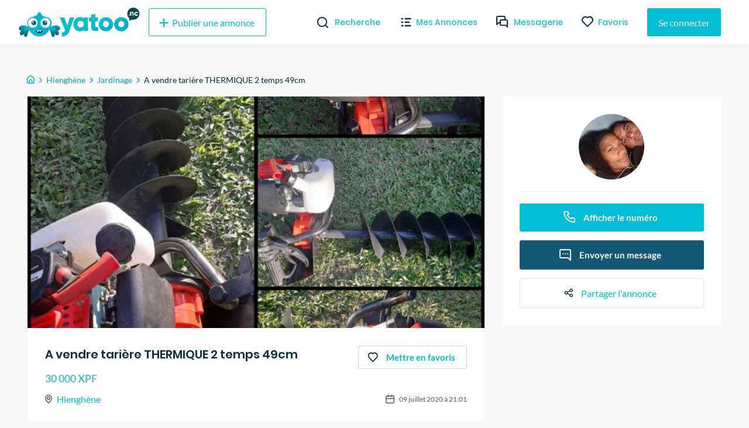

--- FILE ---
content_type: text/plain; charset=utf-8
request_url: https://firestore.googleapis.com/google.firestore.v1.Firestore/Write/channel?database=projects%2Fyatoo-nc%2Fdatabases%2F(default)&VER=8&RID=66136&CVER=22&X-HTTP-Session-Id=gsessionid&%24httpHeaders=X-Goog-Api-Client%3Agl-js%2F%20fire%2F8.10.1%0D%0AContent-Type%3Atext%2Fplain%0D%0AX-Firebase-GMPID%3A1%3A706264320291%3Aweb%3A023d13b888a705db%0D%0A&zx=we57bk2y7gnd&t=1
body_size: -132
content:
51
[[0,["c","8F9vDgSehMdCjNCDZc6ixA","",8,12,30000]]]


--- FILE ---
content_type: image/svg+xml
request_url: https://yatoo.nc/_next/static/images/yatoo.nc-a05b359a05d154c3326a235154ed5caf.svg
body_size: 3708
content:
<svg width="938" height="228" xmlns="http://www.w3.org/2000/svg" xmlns:xlink="http://www.w3.org/1999/xlink"><defs><linearGradient x1="0%" y1="49.972%" x2="100%" y2="49.972%" id="b"><stop stop-color="#00BECF" offset="7%"/><stop stop-color="#00ADCC" offset="99%"/></linearGradient><linearGradient x1="50.624%" y1="50.105%" x2="1.979%" y2="51.362%" id="d"><stop stop-color="#00BECF" offset="7%"/><stop stop-color="#007C9B" offset="99%"/></linearGradient><linearGradient x1="107.758%" y1="50.653%" x2="7.288%" y2="49.079%" id="f"><stop stop-color="#00BECF" stop-opacity="0" offset="7%"/><stop stop-color="#00576E" offset="99%"/></linearGradient><linearGradient x1="51.439%" y1="42.359%" x2="24.776%" y2="63.873%" id="h"><stop stop-color="#00BECF" offset="7%"/><stop stop-color="#007C9B" offset="99%"/></linearGradient><linearGradient x1="88.551%" y1="37.528%" x2="15.804%" y2="57.041%" id="j"><stop stop-color="#00BECF" stop-opacity="0" offset="7%"/><stop stop-color="#00576E" offset="99%"/></linearGradient><linearGradient x1="86.507%" y1="33.477%" x2="28.304%" y2="58.892%" id="l"><stop stop-color="#00BECF" offset="7%"/><stop stop-color="#007C9B" offset="99%"/></linearGradient><linearGradient x1="67.129%" y1="28.269%" x2="35.414%" y2="63.968%" id="n"><stop stop-color="#00BECF" stop-opacity="0" offset="7%"/><stop stop-color="#00576E" offset="99%"/></linearGradient><linearGradient x1="49.356%" y1="50.105%" x2="98.023%" y2="51.362%" id="p"><stop stop-color="#00BECF" offset="7%"/><stop stop-color="#007C9B" offset="99%"/></linearGradient><linearGradient x1="-4.553%" y1="52.715%" x2="96.172%" y2="51.28%" id="r"><stop stop-color="#00BECF" stop-opacity="0" offset="7%"/><stop stop-color="#00576E" offset="99%"/></linearGradient><linearGradient x1="48.554%" y1="42.359%" x2="75.237%" y2="63.873%" id="t"><stop stop-color="#00BECF" offset="7%"/><stop stop-color="#007C9B" offset="99%"/></linearGradient><linearGradient x1="11.425%" y1="41.839%" x2="84.175%" y2="61.363%" id="v"><stop stop-color="#00BECF" stop-opacity="0" offset="7%"/><stop stop-color="#00576E" offset="99%"/></linearGradient><linearGradient x1="19.652%" y1="38.89%" x2="77.855%" y2="64.103%" id="x"><stop stop-color="#00BECF" offset="7%"/><stop stop-color="#007C9B" offset="99%"/></linearGradient><linearGradient x1="18.559%" y1="34.809%" x2="50.024%" y2="70.27%" id="z"><stop stop-color="#00BECF" stop-opacity="0" offset="7%"/><stop stop-color="#00576E" offset="99%"/></linearGradient><linearGradient x1=".074%" y1="49.963%" x2="99.927%" y2="49.963%" id="B"><stop stop-color="#00BECF" offset="7%"/><stop stop-color="#00ADCC" offset="99%"/></linearGradient><linearGradient x1="8.318%" y1="7.103%" x2="73.526%" y2="74.194%" id="D"><stop stop-color="#00BECF" stop-opacity="0" offset="7%"/><stop stop-color="#00576E" offset="99%"/></linearGradient><linearGradient x1="0%" y1="50%" x2="100%" y2="50%" id="F"><stop stop-color="#00BECF" offset="7%"/><stop stop-color="#00ADCC" offset="99%"/></linearGradient><linearGradient x1="50%" y1="-186.198%" x2="50%" y2="112.76%" id="G"><stop stop-color="#00ADCC" stop-opacity="0" offset="0%"/><stop stop-color="#007D93" offset="100%"/></linearGradient><linearGradient x1="100%" y1="50%" x2="0%" y2="50%" id="H"><stop stop-color="#00ADCC" stop-opacity="0" offset="0%"/><stop stop-color="#007D93" offset="100%"/></linearGradient><linearGradient x1="0%" y1="50%" x2="100%" y2="50%" id="I"><stop stop-color="#6ACCD2" offset="7%"/><stop stop-color="#00B9CE" offset="99%"/></linearGradient><linearGradient x1="0%" y1="50%" x2="100%" y2="50%" id="J"><stop stop-color="#006E78" offset="6%"/><stop stop-color="#002933" offset="99%"/></linearGradient><linearGradient x1="0%" y1="50%" x2="100%" y2="50%" id="K"><stop stop-color="#00ADCC" stop-opacity="0" offset="0%"/><stop stop-color="#007D93" offset="100%"/></linearGradient><linearGradient x1="0%" y1="50%" x2="100%" y2="50%" id="L"><stop stop-color="#6ACCD2" offset="7%"/><stop stop-color="#00B9CE" offset="99%"/></linearGradient><linearGradient x1="0%" y1="50%" x2="100.054%" y2="50%" id="M"><stop stop-color="#006E78" offset="6%"/><stop stop-color="#002933" offset="99%"/></linearGradient><linearGradient x1="-.002%" y1="50.041%" x2="100.002%" y2="50.041%" id="N"><stop stop-color="#006E78" offset="6%"/><stop stop-color="#002933" offset="99%"/></linearGradient><path d="M186.849 38.986c-6.897-7.91-17.13-12.715-31.15-12.715-27.382 0-49.947 23.972-49.947 55.049 0 31.077 22.49 55.048 49.947 55.048 14.02 0 24.253-4.787 31.15-12.715v9.817h31.355V29.188h-31.355v9.798Zm-24.87 67.782c-14.432 0-24.872-9.798-24.872-25.448s10.44-25.43 24.871-25.43 24.87 9.798 24.87 25.43-10.439 25.448-24.87 25.448Zm-83.871-77.58L58.466 93.006 35.264 29.188H.76l41.607 99.476c-4.61 12.715-11.489 17.315-26.145 17.315v29.188c29.275 1.478 47.885-11.667 59.58-44.876l35.741-101.14-33.435.037Zm280.305-2.917c-30.444.124-55.034 24.825-54.952 55.198.083 30.373 24.808 54.94 55.251 54.899 30.444-.042 55.102-24.675 55.102-55.048a54.572 54.572 0 0 0-16.117-39.128 54.83 54.83 0 0 0-39.284-15.92Zm0 79.656c-13.57 0-24.028-9.798-24.028-24.607 0-14.81 10.458-24.589 24.028-24.589 13.569 0 24.046 9.798 24.046 24.589 0 14.79-10.458 24.607-24.046 24.607ZM477.818 26.27c-30.446.114-55.046 24.81-54.97 55.185.075 30.376 24.798 54.95 55.244 54.912 30.447-.038 55.108-24.673 55.108-55.048a54.572 54.572 0 0 0-16.11-39.121 54.83 54.83 0 0 0-39.272-15.928Zm0 79.656c-13.588 0-24.027-9.742-24.027-24.607 0-14.866 10.458-24.589 24.045-24.589 13.588 0 24.046 9.798 24.046 24.589 0 14.79-10.476 24.607-24.064 24.607ZM275.01 0l-31.355 9.35v19.838h-16.643v30.049h16.699v36.948c0 29.207 11.92 41.51 52.89 37.397v-28.478c-13.794.823-21.535 0-21.535-8.975V59.237h21.478V29.188H275.01V0Z" id="a"/><path d="M18.093 2.778c32.646-11.542 73.443 15.7 104.945 30.168 14.112 6.489 14.337-4.493 7.89 3.338-6.447 7.905-18.74 8.875-28.279 4.587a96.022 96.022 0 0 0-72.056-3.3c-9.914 3.393-22.039 1.323-27.736-7.142-5.772-8.39.6-22.487 15.236-27.651Z" id="e"/><path d="M3.004 49.765C17.043 22.927 59.666 16.123 88.589 6.778c12.968-4.224 6.503-11.42 7.067-2.56.62 8.934-6.69 16.82-15.43 19.774C59.38 30.77 42.032 45.405 31.908 64.755c-4.341 8.074-13.4 13.961-22.139 11.887-8.701-2-13.117-14.84-6.765-26.877Z" id="i"/><path d="M.116 66.945C2.633 41.984 33.435 23.78 52.828 7.638c8.685-7.206 1.476-10.772 4.674-4.11 3.235 6.663 0 15.015-5.771 19.932-13.964 11.61-22.793 28.183-24.597 46.169-.832 7.507-5.997 14.845-13.376 15.934C6.36 86.689-1.02 78.15.116 66.945Z" id="m"/><path d="M116.907 2.778c-32.65-11.542-73.454 15.7-104.961 30.168-14.095 6.489-14.32-4.493-7.872 3.338 6.429 7.905 18.743 8.875 28.264 4.587a96.05 96.05 0 0 1 72.086-3.3c9.915 3.393 22.042 1.323 27.74-7.142 5.735-8.39-.638-22.487-15.257-27.651Z" id="q"/><path d="M94.01 49.765C79.95 22.927 37.345 16.123 8.42 6.778-4.546 2.554 1.9-4.642 1.336 4.218c-.601 8.934 6.71 16.82 15.43 19.774 20.889 6.757 38.279 21.393 48.433 40.763 4.341 8.074 13.381 13.961 22.14 11.887 8.607-2 12.986-14.84 6.672-26.877Z" id="u"/><path d="M58.883 66.945C56.383 41.984 25.54 23.78 6.12 7.638-2.595.432 4.623-3.134 1.44 3.528c-3.24 6.663 0 15.015 5.684 19.932 13.977 11.616 22.816 28.185 24.63 46.169.833 7.507 6.005 14.845 13.394 15.934 7.502 1.126 14.872-7.413 13.735-18.618Z" id="y"/><path d="M34.267 6.3A14.972 14.972 0 0 0 27.94.852a8.6 8.6 0 0 0-7.465 0A14.972 14.972 0 0 0 14.148 6.3C3.417 22.544-1.216 42.127 1.084 61.517c.99 8.804 7.354 14.064 12.169 11.915 4.815-2.15 7.203-8.634 6.588-14.478a60.27 60.27 0 0 1 4.423-30.465 60.48 60.48 0 0 1 4.423 30.465c-.635 5.938 1.735 12.442 6.588 14.572 4.852 2.13 11.197-3.11 12.149-11.914C49.731 42.178 45.062 22.554 34.267 6.3Z" id="C"/></defs><g fill="none" fill-rule="evenodd"><path d="M505.849 86.986c-6.897-7.91-17.13-12.715-31.15-12.715-27.382 0-49.947 23.972-49.947 55.049 0 31.077 22.49 55.048 49.947 55.048 14.02 0 24.253-4.787 31.15-12.715v9.817h31.355V77.188h-31.355v9.798Zm-24.87 67.782c-14.432 0-24.872-9.798-24.872-25.448s10.44-25.43 24.871-25.43 24.87 9.798 24.87 25.43-10.439 25.448-24.87 25.448Zm-83.871-77.58-19.642 63.818-23.202-63.818H319.76l41.607 99.476c-4.61 12.715-11.489 17.315-26.145 17.315v29.188c29.275 1.478 47.885-11.667 59.58-44.876l35.741-101.14-33.435.037Zm280.305-2.917c-30.444.124-55.034 24.825-54.952 55.198.083 30.373 24.808 54.94 55.251 54.899 30.444-.042 55.102-24.675 55.102-55.048a54.572 54.572 0 0 0-16.117-39.128 54.83 54.83 0 0 0-39.284-15.92Zm0 79.656c-13.57 0-24.028-9.798-24.028-24.607 0-14.81 10.458-24.589 24.028-24.589 13.569 0 24.046 9.798 24.046 24.589 0 14.79-10.458 24.607-24.046 24.607ZM796.818 74.27c-30.446.114-55.046 24.81-54.97 55.185.075 30.376 24.798 54.95 55.244 54.912 30.447-.038 55.108-24.673 55.108-55.048a54.572 54.572 0 0 0-16.11-39.121 54.83 54.83 0 0 0-39.272-15.928Zm0 79.656c-13.588 0-24.027-9.742-24.027-24.607 0-14.866 10.458-24.589 24.045-24.589 13.588 0 24.046 9.798 24.046 24.589 0 14.79-10.476 24.607-24.064 24.607ZM594.01 48l-31.355 9.35v19.838h-16.643v30.049h16.699v36.948c0 29.207 11.92 41.51 52.89 37.397v-28.478c-13.794.823-21.535 0-21.535-8.975v-36.892h21.478V77.188H594.01V48Z" fill="#00BECF" fill-rule="nonzero"/><g transform="translate(319 48)"><mask id="c" fill="#fff"><use xlink:href="#a"/></mask><path d="M-9 118.79S406.446 127.673 582 0l-78.38 264H11.875L-9 118.79Z" fill="url(#b)" fill-rule="nonzero" mask="url(#c)"/></g><circle fill="#004A52" fill-rule="nonzero" cx="890.5" cy="47.5" r="47.5"/><circle fill="#FFF" fill-rule="nonzero" cx="858" cy="58" r="4"/><path d="M893 45.103V63h-8.757V46.385a4.812 4.812 0 0 0-5.076-5.315c-3.198 0-5.429 1.858-5.429 6.021V63H865V33.84h8.738v2.75a10.004 10.004 0 0 1 8.348-3.568c5.894 0 10.914 4.2 10.914 12.08Zm5.003 3.403c.01-6.97 4.691-13.08 11.447-14.94 6.757-1.862 13.933.98 17.55 6.952l-7.734 4.452a6.121 6.121 0 0 0-5.645-3.274 6.512 6.512 0 0 0-4.846 1.945 6.433 6.433 0 0 0-1.834 4.865 6.452 6.452 0 0 0 1.84 4.858 6.53 6.53 0 0 0 4.84 1.951 6.046 6.046 0 0 0 5.645-3.292L927 56.419c-2.718 4.762-7.835 7.667-13.341 7.577a15.346 15.346 0 0 1-11.152-4.425 15.163 15.163 0 0 1-4.504-11.065Z" fill="#FFF" fill-rule="nonzero"/><path fill="#004A52" fill-rule="nonzero" d="m859 104 29-15.626L860.53 70z"/><path d="M18.093 2.778c32.646-11.542 73.443 15.7 104.945 30.168 14.112 6.489 14.337-4.493 7.89 3.338-6.447 7.905-18.74 8.875-28.279 4.587a96.022 96.022 0 0 0-72.056-3.3c-9.914 3.393-22.039 1.323-27.736-7.142-5.772-8.39.6-22.487 15.236-27.651Z" fill="url(#d)" fill-rule="nonzero" transform="translate(0 139)"/><g transform="translate(0 139)"><mask id="g" fill="#fff"><use xlink:href="#e"/></mask><path d="M8.841 21.006a132.294 132.294 0 0 1 100.215 6.506c14.016 6.846 18.788 21.75 12.193 29.579-6.613 7.905-18.919 8.662-28.426 4.123a95.242 95.242 0 0 0-72.183-4.615c-9.995 3.196-22.095.851-27.73-7.83-5.487-8.624 1.164-22.789 15.931-27.763Z" fill="url(#f)" fill-rule="nonzero" opacity=".5" mask="url(#g)"/></g><path d="M3.004 49.765C17.043 22.927 59.666 16.123 88.589 6.778c12.968-4.224 6.503-11.42 7.067-2.56.62 8.934-6.69 16.82-15.43 19.774C59.38 30.77 42.032 45.405 31.908 64.755c-4.341 8.074-13.4 13.961-22.139 11.887-8.701-2-13.117-14.84-6.765-26.877Z" fill="url(#h)" fill-rule="nonzero" transform="translate(9 139)"/><g transform="translate(9 139)"><mask id="k" fill="#fff"><use xlink:href="#i"/></mask><path d="M11.308 59.396a116.929 116.929 0 0 1 77.81-41.872c13.622-1.455 24.074 7.388 22.772 16.288-1.283 8.937-10.131 15.248-19.32 16.306a84.17 84.17 0 0 0-56.036 30.233c-5.962 7.085-16.094 10.997-24.245 7.123-8.132-3.892-9.717-17.516-.981-28.078Z" fill="url(#j)" fill-rule="nonzero" opacity=".5" mask="url(#k)"/></g><path d="M.116 66.945C2.633 41.984 33.435 23.78 52.828 7.638c8.685-7.206 1.476-10.772 4.674-4.11 3.235 6.663 0 15.015-5.771 19.932-13.964 11.61-22.793 28.183-24.597 46.169-.832 7.507-5.997 14.845-13.376 15.934C6.36 86.689-1.02 78.15.116 66.945Z" fill="url(#l)" fill-rule="nonzero" transform="translate(41 142)"/><g transform="translate(41 142)"><mask id="o" fill="#fff"><use xlink:href="#m"/></mask><path d="M8.208 67.198C20.628 45.478 41.13 29.45 65.32 22.556c10.825-3.095 20.56 2.518 20.673 9.827.226 7.366-6.033 13.669-13.325 15.832-17.365 4.992-32.071 16.532-40.97 32.148-3.758 6.526-11.464 11.188-18.624 9.156C5.952 87.617 2.72 76.913 8.208 67.198Z" fill="url(#n)" fill-rule="nonzero" opacity=".5" mask="url(#o)"/></g><path d="M116.907 2.778c-32.65-11.542-73.454 15.7-104.961 30.168-14.095 6.489-14.32-4.493-7.872 3.338 6.429 7.905 18.743 8.875 28.264 4.587a96.05 96.05 0 0 1 72.086-3.3c9.915 3.393 22.042 1.323 27.74-7.142 5.735-8.39-.638-22.487-15.257-27.651Z" fill="url(#p)" fill-rule="nonzero" transform="translate(187 139)"/><g transform="translate(187 139)"><mask id="s" fill="#fff"><use xlink:href="#q"/></mask><path d="M126.151 21.006a132.278 132.278 0 0 0-100.208 6.506C11.928 34.358 7.156 49.262 13.75 57.09c6.613 7.905 18.919 8.662 28.425 4.123a95.23 95.23 0 0 1 72.272-4.615c9.995 3.272 22.112.927 27.654-7.754 5.467-8.7-1.183-22.865-15.95-27.839Z" fill="url(#r)" fill-rule="nonzero" opacity=".5" mask="url(#s)"/></g><path d="M94.01 49.765C79.95 22.927 37.345 16.123 8.42 6.778-4.546 2.554 1.9-4.642 1.336 4.218c-.601 8.934 6.71 16.82 15.43 19.774 20.889 6.757 38.279 21.393 48.433 40.763 4.341 8.074 13.381 13.961 22.14 11.887 8.607-2 12.986-14.84 6.672-26.877Z" fill="url(#t)" fill-rule="nonzero" transform="translate(216 139)"/><g transform="translate(216 139)"><mask id="w" fill="#fff"><use xlink:href="#u"/></mask><path d="M85.692 59.396A116.925 116.925 0 0 0 7.885 17.524c-13.622-1.455-24.093 7.388-22.772 16.288 1.282 8.937 10.131 15.248 19.32 16.306a84.205 84.205 0 0 1 56.034 30.233c5.962 7.085 16.094 10.997 24.244 7.123 8.132-3.892 9.717-17.516.981-28.078Z" fill="url(#v)" fill-rule="nonzero" opacity=".5" mask="url(#w)"/></g><path d="M58.883 66.945C56.383 41.984 25.54 23.78 6.12 7.638-2.595.432 4.623-3.134 1.44 3.528c-3.24 6.663 0 15.015 5.684 19.932 13.977 11.616 22.816 28.185 24.63 46.169.833 7.507 6.005 14.845 13.394 15.934 7.502 1.126 14.872-7.413 13.735-18.618Z" fill="url(#x)" fill-rule="nonzero" transform="translate(222 142)"/><g transform="translate(222 142)"><mask id="A" fill="#fff"><use xlink:href="#y"/></mask><path d="M51.82 67.198C39.397 45.497 18.898 29.474-5.293 22.556c-10.84-3.095-20.587 2.518-20.7 9.827-.245 7.366 6.022 13.669 13.323 15.832C4.756 53.19 19.522 64.73 28.466 80.363c3.764 6.526 11.48 11.188 18.63 9.156 7.038-1.902 10.294-12.606 4.724-22.321Z" fill="url(#z)" fill-rule="nonzero" opacity=".5" mask="url(#A)"/></g><path d="M34.267 6.3A14.972 14.972 0 0 0 27.94.852a8.6 8.6 0 0 0-7.465 0A14.972 14.972 0 0 0 14.148 6.3C3.417 22.544-1.216 42.127 1.084 61.517c.99 8.804 7.354 14.064 12.169 11.915 4.815-2.15 7.203-8.634 6.588-14.478a60.27 60.27 0 0 1 4.423-30.465 60.48 60.48 0 0 1 4.423 30.465c-.635 5.938 1.735 12.442 6.588 14.572 4.852 2.13 11.197-3.11 12.149-11.914C49.731 42.178 45.062 22.554 34.267 6.3Z" fill="url(#B)" fill-rule="nonzero" transform="translate(136 35)"/><g transform="translate(136 35)"><mask id="E" fill="#fff"><use xlink:href="#C"/></mask><ellipse fill="url(#D)" fill-rule="nonzero" mask="url(#E)" cx="10.222" cy="42.441" rx="30.222" ry="30.471"/></g><circle fill="url(#F)" fill-rule="nonzero" cx="158.5" cy="141.5" r="83.5"/><circle fill="url(#G)" fill-rule="nonzero" cx="155" cy="160" r="4"/><circle fill="url(#G)" fill-rule="nonzero" cx="166" cy="160" r="4"/><circle fill="url(#H)" fill-rule="nonzero" cx="114.5" cy="120.5" r="49.5"/><circle fill="url(#I)" fill-rule="nonzero" cx="110.5" cy="119.5" r="45.5"/><circle fill="#FFF" fill-rule="nonzero" cx="101" cy="109" r="7"/><circle fill="#FFF" fill-rule="nonzero" cx="110" cy="119" r="36"/><circle fill="#B6E6F8" fill-rule="nonzero" cx="116.5" cy="119.5" r="21.5"/><circle fill="url(#J)" fill-rule="nonzero" cx="116.5" cy="119.5" r="17.5"/><circle fill="#FFF" fill-rule="nonzero" cx="111" cy="113" r="6"/><path d="M117 126.556c6.555-.007 12.231-4.372 13.669-10.512.227.963.34 1.947.337 2.934 0 7.426-6.27 13.446-14.006 13.446-7.735 0-14.006-6.02-14.006-13.446.006-.987.119-1.97.337-2.934 1.438 6.14 7.114 10.505 13.669 10.512Z" opacity=".27" fill="#FFF" fill-rule="nonzero"/><circle fill="url(#K)" fill-rule="nonzero" cx="205.5" cy="120.5" r="49.5"/><circle fill="url(#L)" fill-rule="nonzero" cx="209.5" cy="119.5" r="45.5"/><circle fill="#FFF" fill-rule="nonzero" cx="218" cy="109" r="7"/><circle fill="#FFF" fill-rule="nonzero" cx="209" cy="119" r="36"/><circle fill="#B6E6F8" fill-rule="nonzero" cx="202.5" cy="119.5" r="21.5"/><circle fill="url(#M)" fill-rule="nonzero" cx="202.5" cy="119.5" r="17.5"/><circle fill="#FFF" fill-rule="nonzero" cx="208" cy="113" r="6"/><path d="M201.83 126.556c-6.57-.002-12.257-4.371-13.683-10.512a12.558 12.558 0 0 0-.358 2.934c0 7.456 6.312 13.5 14.098 13.5 7.785 0 14.097-6.044 14.097-13.5a12.558 12.558 0 0 0-.357-2.934c-1.442 6.177-7.188 10.554-13.797 10.512Z" opacity=".27" fill="#FFF" fill-rule="nonzero"/><path d="M132.999 179a3.008 3.008 0 0 0-2.573 1.5 3.128 3.128 0 0 0-.073 3.02c5.702 11.054 16.156 18.48 28.156 18.48s22.362-7.426 28.138-18.48a3.128 3.128 0 0 0-.073-3.02A3.008 3.008 0 0 0 184 179h-51Z" stroke="#FFF" stroke-width="7.124" opacity=".18"/><path d="M132.999 179a3.008 3.008 0 0 0-2.573 1.5 3.128 3.128 0 0 0-.073 3.02c5.702 11.054 16.156 18.48 28.156 18.48s22.362-7.426 28.138-18.48a3.128 3.128 0 0 0-.073-3.02A3.008 3.008 0 0 0 184 179h-51Z" fill="url(#N)" fill-rule="nonzero"/><path d="M141.475 179v1.39c.01 4.322 3.517 7.822 7.846 7.833 4.328-.01 7.835-3.511 7.845-7.832V179h-15.691Zm18.655 0v1.39c.206 4.182 3.662 7.466 7.855 7.466 4.193 0 7.649-3.284 7.855-7.465V179h-15.71Z" fill="#FFF" fill-rule="nonzero"/></g></svg>

--- FILE ---
content_type: application/javascript; charset=UTF-8
request_url: https://yatoo.nc/_next/static/chunks/pages/utilisateur/%5Bslug%5D-5c0a8ad8dc820fdebfba.js
body_size: 77003
content:
_N_E=(window.webpackJsonp_N_E=window.webpackJsonp_N_E||[]).push([[64,35,38],{"+wNj":function(e,t,n){"use strict";function r(e,t){if(null==e)return{};var n,r,o={},i=Object.keys(e);for(r=0;r<i.length;r++)n=i[r],t.indexOf(n)>=0||(o[n]=e[n]);return o}n.d(t,"a",(function(){return r}))},"/6KN":function(e,t,n){"use strict";var r=n("LHL8"),o=n("jg1C"),i=(n("ERkP"),n("r4SS"));function a(e,t){var n=Object.keys(e);if(Object.getOwnPropertySymbols){var r=Object.getOwnPropertySymbols(e);t&&(r=r.filter((function(t){return Object.getOwnPropertyDescriptor(e,t).enumerable}))),n.push.apply(n,r)}return n}function s(e){for(var t=1;t<arguments.length;t++){var n=null!=arguments[t]?arguments[t]:{};t%2?a(Object(n),!0).forEach((function(t){Object(r.a)(e,t,n[t])})):Object.getOwnPropertyDescriptors?Object.defineProperties(e,Object.getOwnPropertyDescriptors(n)):a(Object(n)).forEach((function(t){Object.defineProperty(e,t,Object.getOwnPropertyDescriptor(n,t))}))}return e}t.a=function(e){return Object(o.jsxs)(i.a,s(s({rtl:!1,speed:2,viewBox:"0 0 400 170",primarycolor:"#f3f3f3",secondarycolor:"#ecebeb","aria-label":"Chargement en cours...",uniqueKey:"proLoader"},e),{},{children:[Object(o.jsx)("rect",{x:"149",y:"29.18",rx:"4",ry:"4",width:"256.21",height:"14.02"}),Object(o.jsx)("rect",{x:"149",y:"72.32",rx:"3",ry:"3",width:"204.64",height:"10.23"}),Object(o.jsx)("rect",{x:"438",y:"-63",rx:"3",ry:"3",width:"350",height:"6.4"}),Object(o.jsx)("rect",{x:"456.23",y:"-58",rx:"3",ry:"3",width:"380",height:"6.4"}),Object(o.jsx)("rect",{x:"148",y:"110.68",rx:"3",ry:"3",width:"166.83",height:"8.64"}),Object(o.jsx)("circle",{cx:"72.13",cy:"74.13",r:"67.13"})]}))}},"/gZt":function(e,t,n){"use strict";Object.defineProperty(t,"__esModule",{value:!0}),t.default=void 0;var r=function(e){if(e&&e.__esModule)return e;if(null===e||"object"!==p(e)&&"function"!==typeof e)return{default:e};var t=f();if(t&&t.has(e))return t.get(e);var n={},r=Object.defineProperty&&Object.getOwnPropertyDescriptor;for(var o in e)if(Object.prototype.hasOwnProperty.call(e,o)){var i=r?Object.getOwnPropertyDescriptor(e,o):null;i&&(i.get||i.set)?Object.defineProperty(n,o,i):n[o]=e[o]}n.default=e,t&&t.set(e,n);return n}(n("ERkP")),o=d(n("IX0r")),i=d(n("TMDA")),a=d(n("abjZ")),s=d(n("QUY1")),c=d(n("jkos")),l=n("C4GJ"),u=n("EjXQ");function d(e){return e&&e.__esModule?e:{default:e}}function f(){if("function"!==typeof WeakMap)return null;var e=new WeakMap;return f=function(){return e},e}function p(e){return(p="function"===typeof Symbol&&"symbol"===typeof Symbol.iterator?function(e){return typeof e}:function(e){return e&&"function"===typeof Symbol&&e.constructor===Symbol&&e!==Symbol.prototype?"symbol":typeof e})(e)}function h(){return(h=Object.assign||function(e){for(var t=1;t<arguments.length;t++){var n=arguments[t];for(var r in n)Object.prototype.hasOwnProperty.call(n,r)&&(e[r]=n[r])}return e}).apply(this,arguments)}function m(e,t){var n=Object.keys(e);if(Object.getOwnPropertySymbols){var r=Object.getOwnPropertySymbols(e);t&&(r=r.filter((function(t){return Object.getOwnPropertyDescriptor(e,t).enumerable}))),n.push.apply(n,r)}return n}function b(e){for(var t=1;t<arguments.length;t++){var n=null!=arguments[t]?arguments[t]:{};t%2?m(Object(n),!0).forEach((function(t){x(e,t,n[t])})):Object.getOwnPropertyDescriptors?Object.defineProperties(e,Object.getOwnPropertyDescriptors(n)):m(Object(n)).forEach((function(t){Object.defineProperty(e,t,Object.getOwnPropertyDescriptor(n,t))}))}return e}function v(e,t){for(var n=0;n<t.length;n++){var r=t[n];r.enumerable=r.enumerable||!1,r.configurable=!0,"value"in r&&(r.writable=!0),Object.defineProperty(e,r.key,r)}}function g(e,t){return(g=Object.setPrototypeOf||function(e,t){return e.__proto__=t,e})(e,t)}function y(e){var t=function(){if("undefined"===typeof Reflect||!Reflect.construct)return!1;if(Reflect.construct.sham)return!1;if("function"===typeof Proxy)return!0;try{return Date.prototype.toString.call(Reflect.construct(Date,[],(function(){}))),!0}catch(e){return!1}}();return function(){var n,r=w(e);if(t){var o=w(this).constructor;n=Reflect.construct(r,arguments,o)}else n=r.apply(this,arguments);return O(this,n)}}function O(e,t){return!t||"object"!==p(t)&&"function"!==typeof t?j(e):t}function j(e){if(void 0===e)throw new ReferenceError("this hasn't been initialised - super() hasn't been called");return e}function w(e){return(w=Object.setPrototypeOf?Object.getPrototypeOf:function(e){return e.__proto__||Object.getPrototypeOf(e)})(e)}function x(e,t,n){return t in e?Object.defineProperty(e,t,{value:n,enumerable:!0,configurable:!0,writable:!0}):e[t]=n,e}var S=function(e){!function(e,t){if("function"!==typeof t&&null!==t)throw new TypeError("Super expression must either be null or a function");e.prototype=Object.create(t&&t.prototype,{constructor:{value:e,writable:!0,configurable:!0}}),t&&g(e,t)}(p,e);var t,n,d,f=y(p);function p(e){var t;!function(e,t){if(!(e instanceof t))throw new TypeError("Cannot call a class as a function")}(this,p),x(j(t=f.call(this,e)),"thumbsRef",void 0),x(j(t),"carouselWrapperRef",void 0),x(j(t),"listRef",void 0),x(j(t),"itemsRef",void 0),x(j(t),"timer",void 0),x(j(t),"animationHandler",void 0),x(j(t),"setThumbsRef",(function(e){t.thumbsRef=e})),x(j(t),"setCarouselWrapperRef",(function(e){t.carouselWrapperRef=e})),x(j(t),"setListRef",(function(e){t.listRef=e})),x(j(t),"setItemsRef",(function(e,n){t.itemsRef||(t.itemsRef=[]),t.itemsRef[n]=e})),x(j(t),"autoPlay",(function(){r.Children.count(t.props.children)<=1||(t.clearAutoPlay(),t.props.autoPlay&&(t.timer=setTimeout((function(){t.increment()}),t.props.interval)))})),x(j(t),"clearAutoPlay",(function(){t.timer&&clearTimeout(t.timer)})),x(j(t),"resetAutoPlay",(function(){t.clearAutoPlay(),t.autoPlay()})),x(j(t),"stopOnHover",(function(){t.setState({isMouseEntered:!0},t.clearAutoPlay)})),x(j(t),"startOnLeave",(function(){t.setState({isMouseEntered:!1},t.autoPlay)})),x(j(t),"isFocusWithinTheCarousel",(function(){return!!t.carouselWrapperRef&&!((0,s.default)().activeElement!==t.carouselWrapperRef&&!t.carouselWrapperRef.contains((0,s.default)().activeElement))})),x(j(t),"navigateWithKeyboard",(function(e){if(t.isFocusWithinTheCarousel()){var n="horizontal"===t.props.axis,r=n?37:38;(n?39:40)===e.keyCode?t.increment():r===e.keyCode&&t.decrement()}})),x(j(t),"updateSizes",(function(){if(t.state.initialized&&t.itemsRef&&0!==t.itemsRef.length){var e="horizontal"===t.props.axis,n=t.itemsRef[0];if(n){var r=e?n.clientWidth:n.clientHeight;t.setState({itemSize:r}),t.thumbsRef&&t.thumbsRef.updateSizes()}}})),x(j(t),"setMountState",(function(){t.setState({hasMount:!0}),t.updateSizes()})),x(j(t),"handleClickItem",(function(e,n){0!==r.Children.count(t.props.children)&&(t.state.cancelClick?t.setState({cancelClick:!1}):(t.props.onClickItem(e,n),e!==t.state.selectedItem&&t.setState({selectedItem:e})))})),x(j(t),"handleOnChange",(function(e,n){r.Children.count(t.props.children)<=1||t.props.onChange(e,n)})),x(j(t),"handleClickThumb",(function(e,n){t.props.onClickThumb(e,n),t.moveTo(e)})),x(j(t),"onSwipeStart",(function(e){t.setState({swiping:!0}),t.props.onSwipeStart(e)})),x(j(t),"onSwipeEnd",(function(e){t.setState({swiping:!1,cancelClick:!1,swipeMovementStarted:!1}),t.props.onSwipeEnd(e),t.clearAutoPlay(),t.state.autoPlay&&t.autoPlay()})),x(j(t),"onSwipeMove",(function(e,n){t.props.onSwipeMove(n);var r=t.props.swipeAnimationHandler(e,t.props,t.state,t.setState.bind(j(t)));return t.setState(b({},r)),!!Object.keys(r).length})),x(j(t),"decrement",(function(){var e=arguments.length>0&&void 0!==arguments[0]?arguments[0]:1;t.moveTo(t.state.selectedItem-("number"===typeof e?e:1))})),x(j(t),"increment",(function(){var e=arguments.length>0&&void 0!==arguments[0]?arguments[0]:1;t.moveTo(t.state.selectedItem+("number"===typeof e?e:1))})),x(j(t),"moveTo",(function(e){if("number"===typeof e){var n=r.Children.count(t.props.children)-1;e<0&&(e=t.props.infiniteLoop?n:0),e>n&&(e=t.props.infiniteLoop?0:n),t.selectItem({selectedItem:e}),t.state.autoPlay&&!1===t.state.isMouseEntered&&t.resetAutoPlay()}})),x(j(t),"onClickNext",(function(){t.increment(1)})),x(j(t),"onClickPrev",(function(){t.decrement(1)})),x(j(t),"onSwipeForward",(function(){t.increment(1),t.props.emulateTouch&&t.setState({cancelClick:!0})})),x(j(t),"onSwipeBackwards",(function(){t.decrement(1),t.props.emulateTouch&&t.setState({cancelClick:!0})})),x(j(t),"changeItem",(function(e){return function(n){(0,l.isKeyboardEvent)(n)&&"Enter"!==n.key||t.moveTo(e)}})),x(j(t),"selectItem",(function(e){t.setState(b({previousItem:t.state.selectedItem},e),(function(){t.setState(t.animationHandler(t.props,t.state))})),t.handleOnChange(e.selectedItem,r.Children.toArray(t.props.children)[e.selectedItem])})),x(j(t),"getInitialImage",(function(){var e=t.props.selectedItem,n=t.itemsRef&&t.itemsRef[e];return(n&&n.getElementsByTagName("img")||[])[0]})),x(j(t),"getVariableItemHeight",(function(e){var n=t.itemsRef&&t.itemsRef[e];if(t.state.hasMount&&n&&n.children.length){var r=n.children[0].getElementsByTagName("img")||[];if(r.length>0){var o=r[0];if(!o.complete){o.addEventListener("load",(function e(){t.forceUpdate(),o.removeEventListener("load",e)}))}}var i=(r[0]||n.children[0]).clientHeight;return i>0?i:null}return null}));var n={initialized:!1,previousItem:e.selectedItem,selectedItem:e.selectedItem,hasMount:!1,isMouseEntered:!1,autoPlay:e.autoPlay,swiping:!1,swipeMovementStarted:!1,cancelClick:!1,itemSize:1,itemListStyle:{},slideStyle:{},selectedStyle:{},prevStyle:{}};return t.animationHandler="function"===typeof e.animationHandler&&e.animationHandler||"fade"===e.animationHandler&&u.fadeAnimationHandler||u.slideAnimationHandler,t.state=b(b({},n),t.animationHandler(e,n)),t}return t=p,(n=[{key:"componentDidMount",value:function(){this.props.children&&this.setupCarousel()}},{key:"componentDidUpdate",value:function(e,t){e.children||!this.props.children||this.state.initialized||this.setupCarousel(),!e.autoFocus&&this.props.autoFocus&&this.forceFocus(),t.swiping&&!this.state.swiping&&this.setState(b({},this.props.stopSwipingHandler(this.props,this.state))),e.selectedItem===this.props.selectedItem&&e.centerMode===this.props.centerMode||(this.updateSizes(),this.moveTo(this.props.selectedItem)),e.autoPlay!==this.props.autoPlay&&(this.props.autoPlay?this.setupAutoPlay():this.destroyAutoPlay(),this.setState({autoPlay:this.props.autoPlay}))}},{key:"componentWillUnmount",value:function(){this.destroyCarousel()}},{key:"setupCarousel",value:function(){var e=this;this.bindEvents(),this.state.autoPlay&&r.Children.count(this.props.children)>1&&this.setupAutoPlay(),this.props.autoFocus&&this.forceFocus(),this.setState({initialized:!0},(function(){var t=e.getInitialImage();t&&!t.complete?t.addEventListener("load",e.setMountState):e.setMountState()}))}},{key:"destroyCarousel",value:function(){this.state.initialized&&(this.unbindEvents(),this.destroyAutoPlay())}},{key:"setupAutoPlay",value:function(){this.autoPlay();var e=this.carouselWrapperRef;this.props.stopOnHover&&e&&(e.addEventListener("mouseenter",this.stopOnHover),e.addEventListener("mouseleave",this.startOnLeave))}},{key:"destroyAutoPlay",value:function(){this.clearAutoPlay();var e=this.carouselWrapperRef;this.props.stopOnHover&&e&&(e.removeEventListener("mouseenter",this.stopOnHover),e.removeEventListener("mouseleave",this.startOnLeave))}},{key:"bindEvents",value:function(){(0,c.default)().addEventListener("resize",this.updateSizes),(0,c.default)().addEventListener("DOMContentLoaded",this.updateSizes),this.props.useKeyboardArrows&&(0,s.default)().addEventListener("keydown",this.navigateWithKeyboard)}},{key:"unbindEvents",value:function(){(0,c.default)().removeEventListener("resize",this.updateSizes),(0,c.default)().removeEventListener("DOMContentLoaded",this.updateSizes);var e=this.getInitialImage();e&&e.removeEventListener("load",this.setMountState),this.props.useKeyboardArrows&&(0,s.default)().removeEventListener("keydown",this.navigateWithKeyboard)}},{key:"forceFocus",value:function(){var e;null===(e=this.carouselWrapperRef)||void 0===e||e.focus()}},{key:"renderItems",value:function(e){var t=this;return this.props.children?r.Children.map(this.props.children,(function(n,o){var a=o===t.state.selectedItem,s=o===t.state.previousItem,c=a&&t.state.selectedStyle||s&&t.state.prevStyle||t.state.slideStyle||{};t.props.centerMode&&"horizontal"===t.props.axis&&(c=b(b({},c),{},{minWidth:t.props.centerSlidePercentage+"%"})),t.state.swiping&&t.state.swipeMovementStarted&&(c=b(b({},c),{},{pointerEvents:"none"}));var l={ref:function(e){return t.setItemsRef(e,o)},key:"itemKey"+o+(e?"clone":""),className:i.default.ITEM(!0,o===t.state.selectedItem,o===t.state.previousItem),onClick:t.handleClickItem.bind(t,o,n),style:c};return r.default.createElement("li",l,t.props.renderItem(n,{isSelected:o===t.state.selectedItem,isPrevious:o===t.state.previousItem}))})):[]}},{key:"renderControls",value:function(){var e=this,t=this.props,n=t.showIndicators,o=t.labels,i=t.renderIndicator,a=t.children;return n?r.default.createElement("ul",{className:"control-dots"},r.Children.map(a,(function(t,n){return i&&i(e.changeItem(n),n===e.state.selectedItem,n,o.item)}))):null}},{key:"renderStatus",value:function(){return this.props.showStatus?r.default.createElement("p",{className:"carousel-status"},this.props.statusFormatter(this.state.selectedItem+1,r.Children.count(this.props.children))):null}},{key:"renderThumbs",value:function(){return this.props.showThumbs&&this.props.children&&0!==r.Children.count(this.props.children)?r.default.createElement(a.default,{ref:this.setThumbsRef,onSelectItem:this.handleClickThumb,selectedItem:this.state.selectedItem,transitionTime:this.props.transitionTime,thumbWidth:this.props.thumbWidth,labels:this.props.labels,emulateTouch:this.props.emulateTouch},this.props.renderThumbs(this.props.children)):null}},{key:"render",value:function(){var e=this;if(!this.props.children||0===r.Children.count(this.props.children))return null;var t=this.props.swipeable&&r.Children.count(this.props.children)>1,n="horizontal"===this.props.axis,a=this.props.showArrows&&r.Children.count(this.props.children)>1,s=a&&(this.state.selectedItem>0||this.props.infiniteLoop)||!1,c=a&&(this.state.selectedItem<r.Children.count(this.props.children)-1||this.props.infiniteLoop)||!1,l=this.renderItems(!0),u=l.shift(),d=l.pop(),f={className:i.default.SLIDER(!0,this.state.swiping),onSwipeMove:this.onSwipeMove,onSwipeStart:this.onSwipeStart,onSwipeEnd:this.onSwipeEnd,style:this.state.itemListStyle,tolerance:this.props.swipeScrollTolerance},p={};if(n){if(f.onSwipeLeft=this.onSwipeForward,f.onSwipeRight=this.onSwipeBackwards,this.props.dynamicHeight){var m=this.getVariableItemHeight(this.state.selectedItem);p.height=m||"auto"}}else f.onSwipeUp="natural"===this.props.verticalSwipe?this.onSwipeBackwards:this.onSwipeForward,f.onSwipeDown="natural"===this.props.verticalSwipe?this.onSwipeForward:this.onSwipeBackwards,f.style=b(b({},f.style),{},{height:this.state.itemSize}),p.height=this.state.itemSize;return r.default.createElement("div",{"aria-label":this.props.ariaLabel,className:i.default.ROOT(this.props.className),ref:this.setCarouselWrapperRef,tabIndex:this.props.useKeyboardArrows?0:void 0},r.default.createElement("div",{className:i.default.CAROUSEL(!0),style:{width:this.props.width}},this.renderControls(),this.props.renderArrowPrev(this.onClickPrev,s,this.props.labels.leftArrow),r.default.createElement("div",{className:i.default.WRAPPER(!0,this.props.axis),style:p},t?r.default.createElement(o.default,h({tagName:"ul",innerRef:this.setListRef},f,{allowMouseEvents:this.props.emulateTouch}),this.props.infiniteLoop&&d,this.renderItems(),this.props.infiniteLoop&&u):r.default.createElement("ul",{className:i.default.SLIDER(!0,this.state.swiping),ref:function(t){return e.setListRef(t)},style:this.state.itemListStyle||{}},this.props.infiniteLoop&&d,this.renderItems(),this.props.infiniteLoop&&u)),this.props.renderArrowNext(this.onClickNext,c,this.props.labels.rightArrow),this.renderStatus()),this.renderThumbs())}}])&&v(t.prototype,n),d&&v(t,d),p}(r.default.Component);t.default=S,x(S,"displayName","Carousel"),x(S,"defaultProps",{ariaLabel:void 0,axis:"horizontal",centerSlidePercentage:80,interval:3e3,labels:{leftArrow:"previous slide / item",rightArrow:"next slide / item",item:"slide item"},onClickItem:l.noop,onClickThumb:l.noop,onChange:l.noop,onSwipeStart:function(){},onSwipeEnd:function(){},onSwipeMove:function(){return!1},preventMovementUntilSwipeScrollTolerance:!1,renderArrowPrev:function(e,t,n){return r.default.createElement("button",{type:"button","aria-label":n,className:i.default.ARROW_PREV(!t),onClick:e})},renderArrowNext:function(e,t,n){return r.default.createElement("button",{type:"button","aria-label":n,className:i.default.ARROW_NEXT(!t),onClick:e})},renderIndicator:function(e,t,n,o){return r.default.createElement("li",{className:i.default.DOT(t),onClick:e,onKeyDown:e,value:n,key:n,role:"button",tabIndex:0,"aria-label":"".concat(o," ").concat(n+1)})},renderItem:function(e){return e},renderThumbs:function(e){var t=r.Children.map(e,(function(e){var t=e;if("img"!==e.type&&(t=r.Children.toArray(e.props.children).find((function(e){return"img"===e.type}))),t)return t}));return 0===t.filter((function(e){return e})).length?(console.warn("No images found! Can't build the thumb list without images. If you don't need thumbs, set showThumbs={false} in the Carousel. Note that it's not possible to get images rendered inside custom components. More info at https://github.com/leandrowd/react-responsive-carousel/blob/master/TROUBLESHOOTING.md"),[]):t},statusFormatter:l.defaultStatusFormatter,selectedItem:0,showArrows:!0,showIndicators:!0,showStatus:!0,showThumbs:!0,stopOnHover:!0,swipeScrollTolerance:5,swipeable:!0,transitionTime:350,verticalSwipe:"standard",width:"100%",animationHandler:"slide",swipeAnimationHandler:u.slideSwipeAnimationHandler,stopSwipingHandler:u.slideStopSwipingHandler})},"0RoE":function(e,t){e.exports="/_next/static/images/quality-illustration-6a2aa50e001b761c3e06b337b57bfe22.svg"},"0Sbd":function(e,t,n){"use strict";Object.defineProperty(t,"__esModule",{value:!0}),t.ic_verified_user=void 0;t.ic_verified_user={viewBox:"0 0 24 24",children:[{name:"path",attribs:{d:"M12 1L3 5v6c0 5.55 3.84 10.74 9 12 5.16-1.26 9-6.45 9-12V5l-9-4zm-2 16l-4-4 1.41-1.41L10 14.17l6.59-6.59L18 9l-8 8z"}}]}},"0hNb":function(e,t,n){"use strict";t.a={transparent:"transparent",black:"#000000",white:"#ffffff",textColor:"#484848",labelColor:"#767676",inactiveField:"#f2f2f2",inactiveButton:"#b7dbdd",inactiveIcon:"#EBEBEB",primary:"#00BCD4",primaryHover:"#002F3F",secondary:"#ff5b60",secondaryHover:"#FF282F",yellow:"#fdb32a",yellowHover:"#F29E02",fontColor:"#333333",blue:"#0B2F3F",blueDark:"#041C26",blueLight:"#174459",blueLight2:"#113A4D"}},"0qX7":function(e,t,n){"use strict";var r=n("ERkP"),o=n.n(r);function i(){}function a(e){return!!(e||"").match(/\d/)}function s(e){return null===e||void 0===e}function c(e){return e.replace(/[-[\]/{}()*+?.\\^$|]/g,"\\$&")}function l(e,t){void 0===t&&(t=!0);var n="-"===e[0],r=n&&t,o=(e=e.replace("-","")).split(".");return{beforeDecimal:o[0],afterDecimal:o[1]||"",hasNagation:n,addNegation:r}}function u(e,t,n){for(var r="",o=n?"0":"",i=0;i<=t-1;i++)r+=e[i]||o;return r}function d(e,t){return Array(t+1).join(e)}function f(e,t){if(e.value=e.value,null!==e){if(e.createTextRange){var n=e.createTextRange();return n.move("character",t),n.select(),!0}return e.selectionStart||0===e.selectionStart?(e.focus(),e.setSelectionRange(t,t),!0):(e.focus(),!1)}}function p(e,t,n){return Math.min(Math.max(e,t),n)}function h(e){return Math.max(e.selectionStart,e.selectionEnd)}var m={displayType:"input",decimalSeparator:".",thousandsGroupStyle:"thousand",fixedDecimalScale:!1,prefix:"",suffix:"",allowNegative:!0,allowEmptyFormatting:!1,allowLeadingZeros:!1,isNumericString:!1,type:"text",onValueChange:i,onChange:i,onKeyDown:i,onMouseUp:i,onFocus:i,onBlur:i,isAllowed:function(){return!0}},b=function(e){function t(t){e.call(this,t);var n=t.defaultValue;this.validateProps();var r=this.formatValueProp(n);this.state={value:r,numAsString:this.removeFormatting(r),mounted:!1},this.selectionBeforeInput={selectionStart:0,selectionEnd:0},this.onChange=this.onChange.bind(this),this.onKeyDown=this.onKeyDown.bind(this),this.onMouseUp=this.onMouseUp.bind(this),this.onFocus=this.onFocus.bind(this),this.onBlur=this.onBlur.bind(this)}return e&&(t.__proto__=e),t.prototype=Object.create(e&&e.prototype),t.prototype.constructor=t,t.prototype.componentDidMount=function(){this.setState({mounted:!0})},t.prototype.componentDidUpdate=function(e){this.updateValueIfRequired(e)},t.prototype.componentWillUnmount=function(){clearTimeout(this.focusTimeout),clearTimeout(this.caretPositionTimeout)},t.prototype.updateValueIfRequired=function(e){var t=this,n=t.props,r=t.state,o=t.focusedElm,i=r.value,a=r.numAsString;if(void 0===a&&(a=""),e!==n){this.validateProps();var c=this.formatNumString(a),l=s(n.value)?c:this.formatValueProp(),u=this.removeFormatting(l),d=parseFloat(u),f=parseFloat(a);(isNaN(d)&&isNaN(f)||d===f)&&c===i&&(null!==o||l===i)||this.updateValue({formattedValue:l,numAsString:u,input:o,source:"prop",event:null})}},t.prototype.getFloatString=function(e){void 0===e&&(e="");var t=this.props.decimalScale,n=this.getSeparators().decimalSeparator,r=this.getNumberRegex(!0),o="-"===e[0];o&&(e=e.replace("-","")),n&&0===t&&(e=e.split(n)[0]);var i=(e=(e.match(r)||[]).join("").replace(n,".")).indexOf(".");return-1!==i&&(e=e.substring(0,i)+"."+e.substring(i+1,e.length).replace(new RegExp(c(n),"g"),"")),o&&(e="-"+e),e},t.prototype.getNumberRegex=function(e,t){var n=this.props,r=n.format,o=n.decimalScale,i=n.customNumerals,a=this.getSeparators().decimalSeparator;return new RegExp("[0-9"+(i?i.join(""):"")+"]"+(!a||0===o||t||r?"":"|"+c(a)),e?"g":void 0)},t.prototype.getSeparators=function(){var e=this.props.decimalSeparator,t=this.props,n=t.thousandSeparator,r=t.allowedDecimalSeparators;return!0===n&&(n=","),r||(r=[e,"."]),{decimalSeparator:e,thousandSeparator:n,allowedDecimalSeparators:r}},t.prototype.getMaskAtIndex=function(e){var t=this.props.mask;return void 0===t&&(t=" "),"string"===typeof t?t:t[e]||" "},t.prototype.getValueObject=function(e,t){var n=parseFloat(t);return{formattedValue:e,value:t,floatValue:isNaN(n)?void 0:n}},t.prototype.validateProps=function(){var e=this.props.mask,t=this.getSeparators(),n=t.decimalSeparator,r=t.thousandSeparator;if(n===r)throw new Error("\n          Decimal separator can't be same as thousand separator.\n          thousandSeparator: "+r+' (thousandSeparator = {true} is same as thousandSeparator = ",")\n          decimalSeparator: '+n+" (default value for decimalSeparator is .)\n       ");if(e&&("string"===e?e:e.toString()).match(/\d/g))throw new Error("\n          Mask "+e+" should not contain numeric character;\n        ")},t.prototype.setPatchedCaretPosition=function(e,t,n){f(e,t),this.caretPositionTimeout=setTimeout((function(){e.value===n&&f(e,t)}),0)},t.prototype.correctCaretPosition=function(e,t,n){var r=this.props,o=r.prefix,i=r.suffix,s=r.format;if(""===e)return 0;if(t=p(t,0,e.length),!s){var c="-"===e[0];return p(t,o.length+(c?1:0),e.length-i.length)}if("function"===typeof s)return t;if("#"===s[t]&&a(e[t]))return t;if("#"===s[t-1]&&a(e[t-1]))return t;var l=s.indexOf("#");t=p(t,l,s.lastIndexOf("#")+1);for(var u=s.substring(t,s.length).indexOf("#"),d=t,f=t+(-1===u?0:u);d>l&&("#"!==s[d]||!a(e[d]));)d-=1;return!a(e[f])||"left"===n&&t!==l||t-d<f-t?a(e[d])?d+1:d:f},t.prototype.getCaretPosition=function(e,t,n){var r,o,i=this.props.format,a=this.state.value,s=this.getNumberRegex(!0),c=(e.match(s)||[]).join(""),l=(t.match(s)||[]).join("");for(r=0,o=0;o<n;o++){var u=e[o]||"",d=t[r]||"";if((u.match(s)||u===d)&&("0"!==u||!d.match(s)||"0"===d||c.length===l.length)){for(;u!==t[r]&&r<t.length;)r++;r++}}return"string"!==typeof i||a||(r=t.length),r=this.correctCaretPosition(t,r)},t.prototype.removePrefixAndSuffix=function(e){var t=this.props,n=t.format,r=t.prefix,o=t.suffix;if(!n&&e){var i="-"===e[0];i&&(e=e.substring(1,e.length));var a=(e=r&&0===e.indexOf(r)?e.substring(r.length,e.length):e).lastIndexOf(o);e=o&&-1!==a&&a===e.length-o.length?e.substring(0,a):e,i&&(e="-"+e)}return e},t.prototype.removePatternFormatting=function(e){for(var t=this.props.format.split("#").filter((function(e){return""!==e})),n=0,r="",o=0,i=t.length;o<=i;o++){var a=t[o]||"",s=o===i?e.length:e.indexOf(a,n);if(-1===s){r=e;break}r+=e.substring(n,s),n=s+a.length}return(r.match(this.getNumberRegex(!0))||[]).join("")},t.prototype.removeFormatting=function(e){var t=this.props,n=t.format,r=t.removeFormatting;return e?(n?e="string"===typeof n?this.removePatternFormatting(e):"function"===typeof r?r(e):(e.match(this.getNumberRegex(!0))||[]).join(""):(e=this.removePrefixAndSuffix(e),e=this.getFloatString(e)),e):e},t.prototype.formatWithPattern=function(e){for(var t=this.props.format,n=0,r=t.split(""),o=0,i=t.length;o<i;o++)"#"===t[o]&&(r[o]=e[n]||this.getMaskAtIndex(n),n+=1);return r.join("")},t.prototype.formatAsNumber=function(e){var t=this.props,n=t.decimalScale,r=t.fixedDecimalScale,o=t.prefix,i=t.suffix,a=t.allowNegative,s=t.thousandsGroupStyle,c=this.getSeparators(),d=c.thousandSeparator,f=c.decimalSeparator,p=-1!==e.indexOf(".")||n&&r,h=l(e,a),m=h.beforeDecimal,b=h.afterDecimal,v=h.addNegation;return void 0!==n&&(b=u(b,n,r)),d&&(m=function(e,t,n){var r=function(e){switch(e){case"lakh":return/(\d+?)(?=(\d\d)+(\d)(?!\d))(\.\d+)?/g;case"wan":return/(\d)(?=(\d{4})+(?!\d))/g;case"thousand":default:return/(\d)(?=(\d{3})+(?!\d))/g}}(n),o=e.search(/[1-9]/);return o=-1===o?e.length:o,e.substring(0,o)+e.substring(o,e.length).replace(r,"$1"+t)}(m,d,s)),o&&(m=o+m),i&&(b+=i),v&&(m="-"+m),e=m+(p&&f||"")+b},t.prototype.formatNumString=function(e){void 0===e&&(e="");var t=this.props,n=t.format,r=t.allowEmptyFormatting,o=t.customNumerals,i=e;if(o&&10===o.length){var a=new RegExp("["+o.join("")+"]","g");i=e.replace(a,(function(e){return o.indexOf(e).toString()}))}return i=""!==e||r?"-"!==e||n?"string"===typeof n?this.formatWithPattern(i):"function"===typeof n?n(i):this.formatAsNumber(i):"-":""},t.prototype.formatValueProp=function(e){var t=this.props,n=t.format,r=t.decimalScale,o=t.fixedDecimalScale,i=t.allowEmptyFormatting,a=this.props,c=a.value,f=a.isNumericString,p=!(c=s(c)?e:c)&&0!==c;return p&&i&&(c=""),p&&!i?"":("number"===typeof c&&(c=function(e){var t="-"===(e+="")[0]?"-":"";t&&(e=e.substring(1));var n=e.split(/[eE]/g),r=n[0],o=n[1];if(!(o=Number(o)))return t+r;var i=1+o,a=(r=r.replace(".","")).length;return i<0?r="0."+d("0",Math.abs(i))+r:i>=a?r+=d("0",i-a):r=(r.substring(0,i)||"0")+"."+r.substring(i),t+r}(c),f=!0),"Infinity"===c&&f&&(c=""),f&&!n&&"number"===typeof r&&(c=function(e,t,n){if(-1!==["","-"].indexOf(e))return e;var r=-1!==e.indexOf(".")&&t,o=l(e),i=o.beforeDecimal,a=o.afterDecimal,s=o.hasNagation,c=parseFloat("0."+(a||"0")),d=(a.length<=t?"0."+a:c.toFixed(t)).split(".");return(s?"-":"")+i.split("").reverse().reduce((function(e,t,n){return e.length>n?(Number(e[0])+Number(t)).toString()+e.substring(1,e.length):t+e}),d[0])+(r?".":"")+u(d[1]||"",Math.min(t,a.length),n)}(c,r,o)),f?this.formatNumString(c):this.formatInput(c))},t.prototype.formatNegation=function(e){void 0===e&&(e="");var t=this.props.allowNegative,n=new RegExp("(-)"),r=new RegExp("(-)(.)*(-)"),o=n.test(e),i=r.test(e);return e=e.replace(/-/g,""),o&&!i&&t&&(e="-"+e),e},t.prototype.formatInput=function(e){return void 0===e&&(e=""),this.props.format||(e=this.removePrefixAndSuffix(e),e=this.formatNegation(e)),e=this.removeFormatting(e),this.formatNumString(e)},t.prototype.isCharacterAFormat=function(e,t){var n=this.props,r=n.format,o=n.prefix,i=n.suffix,a=n.decimalScale,s=n.fixedDecimalScale,c=this.getSeparators().decimalSeparator;return"string"===typeof r&&"#"!==r[e]||!(r||!(e<o.length||e>=t.length-i.length||a&&s&&t[e]===c))},t.prototype.correctInputValue=function(e,t,n){var r=this,o=this.props,i=o.format,a=o.allowNegative,s=o.prefix,c=o.suffix,u=o.decimalScale,d=this.getSeparators(),f=d.allowedDecimalSeparators,p=d.decimalSeparator,h=this.state.numAsString||"",m=this.selectionBeforeInput,b=m.selectionStart,v=m.selectionEnd,g=function(e,t){for(var n=0,r=0,o=e.length,i=t.length;e[n]===t[n]&&n<o;)n++;for(;e[o-1-r]===t[i-1-r]&&i-r>n&&o-r>n;)r++;return{start:n,end:o-r}}(t,n),y=g.start,O=g.end;if(!i&&y===O&&-1!==f.indexOf(n[b])){var j=0===u?"":p;return n.substr(0,b)+j+n.substr(b+1,n.length)}var w=i?0:s.length,x=t.length-(i?0:c.length);if(n.length>t.length||!n.length||y===O||0===b&&v===t.length||0===y&&O===t.length||b===w&&v===x)return n;var S=t.substr(y,O-y);if(!![].concat(S).find((function(e,n){return r.isCharacterAFormat(n+y,t)}))){var P=t.substr(y),C={},E=[];[].concat(P).forEach((function(e,n){r.isCharacterAFormat(n+y,t)?C[n]=e:n>S.length-1&&E.push(e)})),Object.keys(C).forEach((function(e){E.length>e?E.splice(e,0,C[e]):E.push(C[e])})),n=t.substr(0,y)+E.join("")}if(!i){var k=this.removeFormatting(n),_=l(k,a),I=_.beforeDecimal,M=_.afterDecimal,R=_.addNegation,T=e<n.indexOf(p)+1;if(k.length<h.length&&T&&""===I&&!parseFloat(M))return R?"-":""}return n},t.prototype.updateValue=function(e){var t=e.formattedValue,n=e.input,r=e.setCaretPosition;void 0===r&&(r=!0);var o=e.source,i=e.event,a=e.numAsString,s=e.caretPos,c=this.props.onValueChange,l=this.state.value;if(n){if(void 0===s&&r){var u=e.inputValue||n.value,d=h(n);n.value=t,s=this.getCaretPosition(u,t,d)}n.value=t,r&&this.setPatchedCaretPosition(n,s,t)}void 0===a&&(a=this.removeFormatting(t)),t!==l&&(this.setState({value:t,numAsString:a}),c(this.getValueObject(t,a),{event:i,source:o}))},t.prototype.onChange=function(e){var t=e.target,n=t.value,r=this.state,o=this.props,i=o.isAllowed,a=r.value||"",s=h(t);n=this.correctInputValue(s,a,n);var c=this.formatInput(n)||"",l=this.removeFormatting(c),u=i(this.getValueObject(c,l));u||(c=a),this.updateValue({formattedValue:c,numAsString:l,inputValue:n,input:t,event:e,source:"event"}),u&&o.onChange(e)},t.prototype.onBlur=function(e){var t=this.props,n=this.state,r=t.format,o=t.onBlur,i=t.allowLeadingZeros,a=n.numAsString,s=n.value;if(this.focusedElm=null,clearTimeout(this.focusTimeout),clearTimeout(this.caretPositionTimeout),!r){isNaN(parseFloat(a))&&(a=""),i||(a=function(e){if(!e)return e;var t="-"===e[0];t&&(e=e.substring(1,e.length));var n=e.split("."),r=n[0].replace(/^0+/,"")||"0",o=n[1]||"";return(t?"-":"")+r+(o?"."+o:"")}(a));var c=this.formatNumString(a);if(c!==s)return this.updateValue({formattedValue:c,numAsString:a,input:e.target,setCaretPosition:!1,event:e,source:"event"}),void o(e)}o(e)},t.prototype.onKeyDown=function(e){var t,n=e.target,r=e.key,o=n.selectionStart,i=n.selectionEnd,a=n.value;void 0===a&&(a="");var s=this.props,c=s.decimalScale,l=s.fixedDecimalScale,u=s.prefix,d=s.suffix,f=s.format,p=s.onKeyDown,h=void 0!==c&&l,m=this.getNumberRegex(!1,h),b=new RegExp("-"),v="string"===typeof f;if(this.selectionBeforeInput={selectionStart:o,selectionEnd:i},"ArrowLeft"===r||"Backspace"===r?t=o-1:"ArrowRight"===r?t=o+1:"Delete"===r&&(t=o),void 0!==t&&o===i){var g=t,y=v?f.indexOf("#"):u.length,O=v?f.lastIndexOf("#")+1:a.length-d.length;if("ArrowLeft"===r||"ArrowRight"===r){var j="ArrowLeft"===r?"left":"right";g=this.correctCaretPosition(a,t,j)}else if("Delete"!==r||m.test(a[t])||b.test(a[t])){if("Backspace"===r&&!m.test(a[t]))if(o<=y+1&&"-"===a[0]&&"undefined"===typeof f){var w=a.substring(1);this.updateValue({formattedValue:w,caretPos:g,input:n,event:e,source:"event"})}else if(!b.test(a[t])){for(;!m.test(a[g-1])&&g>y;)g--;g=this.correctCaretPosition(a,g,"left")}}else for(;!m.test(a[g])&&g<O;)g++;(g!==t||t<y||t>O)&&(e.preventDefault(),this.setPatchedCaretPosition(n,g,a)),e.isUnitTestRun&&this.setPatchedCaretPosition(n,g,a),p(e)}else p(e)},t.prototype.onMouseUp=function(e){var t=e.target,n=t.selectionStart,r=t.selectionEnd,o=t.value;if(void 0===o&&(o=""),n===r){var i=this.correctCaretPosition(o,n);i!==n&&this.setPatchedCaretPosition(t,i,o)}this.props.onMouseUp(e)},t.prototype.onFocus=function(e){var t=this;e.persist(),this.focusedElm=e.target,this.focusTimeout=setTimeout((function(){var n=e.target,r=n.selectionStart,o=n.selectionEnd,i=n.value;void 0===i&&(i="");var a=t.correctCaretPosition(i,r);a===r||0===r&&o===i.length||t.setPatchedCaretPosition(n,a,i),t.props.onFocus(e)}),0)},t.prototype.render=function(){var e=this.props,t=e.type,n=e.displayType,r=e.customInput,i=e.renderText,a=e.getInputRef,s=e.format,c=(e.thousandSeparator,e.decimalSeparator,e.allowedDecimalSeparators,e.thousandsGroupStyle,e.decimalScale,e.fixedDecimalScale,e.prefix,e.suffix,e.removeFormatting,e.mask,e.defaultValue,e.isNumericString,e.allowNegative,e.allowEmptyFormatting,e.allowLeadingZeros,e.onValueChange,e.isAllowed,e.customNumerals,e.onChange,e.onKeyDown,e.onMouseUp,e.onFocus,e.onBlur,e.value,function(e,t){var n={};for(var r in e)Object.prototype.hasOwnProperty.call(e,r)&&-1===t.indexOf(r)&&(n[r]=e[r]);return n}(e,["type","displayType","customInput","renderText","getInputRef","format","thousandSeparator","decimalSeparator","allowedDecimalSeparators","thousandsGroupStyle","decimalScale","fixedDecimalScale","prefix","suffix","removeFormatting","mask","defaultValue","isNumericString","allowNegative","allowEmptyFormatting","allowLeadingZeros","onValueChange","isAllowed","customNumerals","onChange","onKeyDown","onMouseUp","onFocus","onBlur","value"])),l=this.state,u=l.value,d=l.mounted&&function(e){return e||"undefined"!==typeof navigator&&!(navigator.platform&&/iPhone|iPod/.test(navigator.platform))}(s)?"numeric":void 0,f=Object.assign({inputMode:d},c,{type:t,value:u,onChange:this.onChange,onKeyDown:this.onKeyDown,onMouseUp:this.onMouseUp,onFocus:this.onFocus,onBlur:this.onBlur});if("text"===n)return i?i(u,c)||null:o.a.createElement("span",Object.assign({},c,{ref:a}),u);if(r){var p=r;return o.a.createElement(p,Object.assign({},f,{ref:a}))}return o.a.createElement("input",Object.assign({},f,{ref:a}))},t}(o.a.Component);b.defaultProps=m,t.a=b},21:function(e,t,n){n("w0yH"),e.exports=n("VrSv")},"4+ZF":function(e,t,n){"use strict";n.d(t,"a",(function(){return p}));var r=n("ERkP"),o={color:void 0,size:void 0,className:void 0,style:void 0,attr:void 0},i=r.createContext&&r.createContext(o),a=["attr","size","title"];function s(e,t){if(null==e)return{};var n,r,o=function(e,t){if(null==e)return{};var n,r,o={},i=Object.keys(e);for(r=0;r<i.length;r++)n=i[r],t.indexOf(n)>=0||(o[n]=e[n]);return o}(e,t);if(Object.getOwnPropertySymbols){var i=Object.getOwnPropertySymbols(e);for(r=0;r<i.length;r++)n=i[r],t.indexOf(n)>=0||Object.prototype.propertyIsEnumerable.call(e,n)&&(o[n]=e[n])}return o}function c(){return(c=Object.assign?Object.assign.bind():function(e){for(var t=1;t<arguments.length;t++){var n=arguments[t];for(var r in n)Object.prototype.hasOwnProperty.call(n,r)&&(e[r]=n[r])}return e}).apply(this,arguments)}function l(e,t){var n=Object.keys(e);if(Object.getOwnPropertySymbols){var r=Object.getOwnPropertySymbols(e);t&&(r=r.filter((function(t){return Object.getOwnPropertyDescriptor(e,t).enumerable}))),n.push.apply(n,r)}return n}function u(e){for(var t=1;t<arguments.length;t++){var n=null!=arguments[t]?arguments[t]:{};t%2?l(Object(n),!0).forEach((function(t){d(e,t,n[t])})):Object.getOwnPropertyDescriptors?Object.defineProperties(e,Object.getOwnPropertyDescriptors(n)):l(Object(n)).forEach((function(t){Object.defineProperty(e,t,Object.getOwnPropertyDescriptor(n,t))}))}return e}function d(e,t,n){return(t=function(e){var t=function(e,t){if("object"!==typeof e||null===e)return e;var n=e[Symbol.toPrimitive];if(void 0!==n){var r=n.call(e,t||"default");if("object"!==typeof r)return r;throw new TypeError("@@toPrimitive must return a primitive value.")}return("string"===t?String:Number)(e)}(e,"string");return"symbol"===typeof t?t:String(t)}(t))in e?Object.defineProperty(e,t,{value:n,enumerable:!0,configurable:!0,writable:!0}):e[t]=n,e}function f(e){return e&&e.map(((e,t)=>r.createElement(e.tag,u({key:t},e.attr),f(e.child))))}function p(e){return t=>r.createElement(h,c({attr:u({},e.attr)},t),f(e.child))}function h(e){var t=t=>{var n,{attr:o,size:i,title:l}=e,d=s(e,a),f=i||t.size||"1em";return t.className&&(n=t.className),e.className&&(n=(n?n+" ":"")+e.className),r.createElement("svg",c({stroke:"currentColor",fill:"currentColor",strokeWidth:"0"},t.attr,o,d,{className:n,style:u(u({color:e.color||t.color},t.style),e.style),height:f,width:f,xmlns:"http://www.w3.org/2000/svg"}),l&&r.createElement("title",null,l),e.children)};return void 0!==i?r.createElement(i.Consumer,null,(e=>t(e))):t(o)}},"4B+D":function(e,t,n){"use strict";n.d(t,"a",(function(){return s})),n.d(t,"b",(function(){return c}));var r=n("n66V"),o=n("Z4DO");function i(){var e=Object(r.a)(["\n  query GetFavorites($favorites: [String]) {\n    favorites(favorites: $favorites) {\n      data {\n        sid\n        id\n        title\n        media\n        photos\n        price\n        category\n        certified\n        town\n        createdAt\n        updatedAt\n      }\n    }\n  }\n"]);return i=function(){return e},e}function a(){var e=Object(r.a)(["\n  query GetAuthor($id: ID!) {\n    author(id: $id) {\n      id\n      name\n      alternateName\n      certified\n      description\n      mail\n      mobile\n      disableNotif\n      prenom\n      image\n      imageProfil\n      favorites\n      uid\n      deleted\n    }\n  }\n"]);return a=function(){return e},e}var s=Object(o.a)(a()),c=Object(o.a)(i())},"4Nz5":function(e,t,n){"use strict";function r(e,t){(null==t||t>e.length)&&(t=e.length);for(var n=0,r=new Array(t);n<t;n++)r[n]=e[n];return r}n.d(t,"a",(function(){return r}))},"5WPh":function(e,t){e.exports="/_next/static/images/punctuality-illustration-e4d0b3126ec9ad91ea419d65d7ffde81.svg"},"5Yy7":function(e,t,n){var r=n("695J");e.exports=function(e,t){if("function"!==typeof t&&null!==t)throw new TypeError("Super expression must either be null or a function");e.prototype=Object.create(t&&t.prototype,{constructor:{value:e,writable:!0,configurable:!0}}),Object.defineProperty(e,"prototype",{writable:!1}),t&&r(e,t)},e.exports.__esModule=!0,e.exports.default=e.exports},"5mt/":function(e,t,n){e.exports=function(e,t,n,r,o,i,a,s,c,l){"use strict";function u(e,t){var n=Object.keys(e);if(Object.getOwnPropertySymbols){var r=Object.getOwnPropertySymbols(e);t&&(r=r.filter((function(t){return Object.getOwnPropertyDescriptor(e,t).enumerable}))),n.push.apply(n,r)}return n}function d(e){for(var t,n=1;n<arguments.length;n++)t=null==arguments[n]?{}:arguments[n],n%2?u(Object(t),!0).forEach((function(n){s(e,n,t[n])})):Object.getOwnPropertyDescriptors?Object.defineProperties(e,Object.getOwnPropertyDescriptors(t)):u(Object(t)).forEach((function(n){Object.defineProperty(e,n,Object.getOwnPropertyDescriptor(t,n))}));return e}e=e&&e.hasOwnProperty("default")?e.default:e,t=t&&t.hasOwnProperty("default")?t.default:t,n=n&&n.hasOwnProperty("default")?n.default:n,r=r&&r.hasOwnProperty("default")?r.default:r,o=o&&o.hasOwnProperty("default")?o.default:o,i=i&&i.hasOwnProperty("default")?i.default:i,a=a&&a.hasOwnProperty("default")?a.default:a,s=s&&s.hasOwnProperty("default")?s.default:s;var f="default"in c?c.default:c,p={},h=(l.node,l.node,l.bool,l.string,l.oneOfType([l.string,l.array]),l.func,l.func,l.func,function(c){function l(e){var n;t(this,l),n=r(this,o(l).call(this,e)),s(i(n),"srcToArray",(function(e){return(Array.isArray(e)?e:[e]).filter((function(e){return e}))})),s(i(n),"onLoad",(function(){p[n.sourceList[n.state.currentIndex]]=!0,n.i&&n.setState({isLoaded:!0})})),s(i(n),"onError",(function(){if(p[n.sourceList[n.state.currentIndex]]=!1,!n.i)return!1;for(var e,t=n.state.currentIndex+1;t<n.sourceList.length;t++){if(!((e=n.sourceList[t])in p)){n.setState({currentIndex:t});break}if(!0===p[e])return n.setState({currentIndex:t,isLoading:!1,isLoaded:!0}),!0;p[e]}return t===n.sourceList.length?n.setState({isLoading:!1}):void n.loadImg()})),s(i(n),"loadImg",(function(){n.i=new Image,n.i.src=n.sourceList[n.state.currentIndex],n.props.crossorigin&&(n.i.crossOrigin=n.props.crossorigin),n.props.decode&&n.i.decode?n.i.decode().then(n.onLoad).catch(n.onError):(n.i.onload=n.onLoad,n.i.onerror=n.onError)})),s(i(n),"unloadImg",(function(){n.i.onerror=null,n.i.onload=null,n.i.src="";try{delete n.i.src}catch(e){}delete n.i})),n.loaderContainer=e.loaderContainer||e.container,n.unloaderContainer=e.unloaderContainer||e.container,n.sourceList=n.srcToArray(n.props.src);for(var a=0;a<n.sourceList.length&&n.sourceList[a]in p;a++)if(!0===p[n.sourceList[a]])return n.state={currentIndex:a,isLoading:!1,isLoaded:!0},r(n);return n.state=n.sourceList.length?{currentIndex:0,isLoading:!0,isLoaded:!1}:{isLoading:!1,isLoaded:!1},n}return a(l,c),n(l,[{key:"componentDidMount",value:function(){this.state.isLoading&&this.loadImg()}},{key:"componentWillUnmount",value:function(){this.i&&this.unloadImg()}},{key:"UNSAFE_componentWillReceiveProps",value:function(e){var t=this;this.loaderContainer=e.loaderContainer||e.container,this.unloaderContainer=e.unloaderContainer||e.container;var n=this.srcToArray(e.src),r=n.filter((function(e){return-1===t.sourceList.indexOf(e)})),o=this.sourceList.filter((function(e){return-1===n.indexOf(e)}));if(r.length||o.length){if(this.sourceList=n,!n.length)return this.setState({isLoading:!1,isLoaded:!1});this.setState({currentIndex:0,isLoading:!0,isLoaded:!1},this.loadImg)}}},{key:"render",value:function(){var t=this.props,n=t.container,r=t.loader,o=t.unloader,i=(t.src,t.decode,t.loaderContainer,t.unloaderContainer,t.mockImage,e(t,["container","loader","unloader","src","decode","loaderContainer","unloaderContainer","mockImage"]));if(this.state.isLoaded){var a=d({},{src:this.sourceList[this.state.currentIndex]},{},i);return n(f.createElement("img",a))}return!this.state.isLoaded&&this.state.isLoading?r?this.loaderContainer(r):null:this.state.isLoaded||this.state.isLoading?void 0:o?this.unloaderContainer(o):null}}]),l}(c.Component));return s(h,"defaultProps",{loader:!1,unloader:!1,decode:!0,src:[],container:function(e){return e}}),h.propTypes={},h}(n("m3Bd"),n("VrFO"),n("Y9Ll"),n("N+ot"),n("AuHH"),n("1Pcy"),n("5Yy7"),n("KEM+"),n("ERkP"),n("o9aU"))},"5v82":function(e,t,n){"use strict";var r=n("LHL8"),o=n("jg1C"),i=n("1tGQ"),a=(n("ERkP"),n("r4SS"));function s(e,t){var n=Object.keys(e);if(Object.getOwnPropertySymbols){var r=Object.getOwnPropertySymbols(e);t&&(r=r.filter((function(t){return Object.getOwnPropertyDescriptor(e,t).enumerable}))),n.push.apply(n,r)}return n}function c(e){for(var t=1;t<arguments.length;t++){var n=null!=arguments[t]?arguments[t]:{};t%2?s(Object(n),!0).forEach((function(t){Object(r.a)(e,t,n[t])})):Object.getOwnPropertyDescriptors?Object.defineProperties(e,Object.getOwnPropertyDescriptors(n)):s(Object(n)).forEach((function(t){Object.defineProperty(e,t,Object.getOwnPropertyDescriptor(n,t))}))}return e}t.a=function(e){var t=(0,Object(i.b)().t)("loading");return Object(o.jsxs)(a.a,c(c({speed:2,viewBox:"0 0 362 175",primarycolor:"#f3f3f3",secondarycolor:"#ecebeb","aria-label":t,title:t,uniqueKey:"proHoursLoader"},e),{},{children:[Object(o.jsx)("rect",{x:"5",y:"5",rx:"4",ry:"4",width:"150",height:"30"}),Object(o.jsx)("rect",{x:"5",y:"55",rx:"0",ry:"0",width:"359",height:"150"})]}))}},"61E9":function(e,t){e.exports={srcSet:"/_next/static/images/google_logo-25-ddabd9be36c8e22cd3166433497d193e.png 25w",images:[{path:"/_next/static/images/google_logo-25-ddabd9be36c8e22cd3166433497d193e.png",width:25,height:25}],src:"/_next/static/images/google_logo-25-ddabd9be36c8e22cd3166433497d193e.png",toString:function(){return"/_next/static/images/google_logo-25-ddabd9be36c8e22cd3166433497d193e.png"},placeholder:void 0,width:25,height:25}},"7Cbv":function(e,t,n){"use strict";var r,o=new Uint8Array(16);function i(){if(!r&&!(r="undefined"!==typeof crypto&&crypto.getRandomValues&&crypto.getRandomValues.bind(crypto)||"undefined"!==typeof msCrypto&&"function"===typeof msCrypto.getRandomValues&&msCrypto.getRandomValues.bind(msCrypto)))throw new Error("crypto.getRandomValues() not supported. See https://github.com/uuidjs/uuid#getrandomvalues-not-supported");return r(o)}var a=/^(?:[0-9a-f]{8}-[0-9a-f]{4}-[1-5][0-9a-f]{3}-[89ab][0-9a-f]{3}-[0-9a-f]{12}|00000000-0000-0000-0000-000000000000)$/i;for(var s=function(e){return"string"===typeof e&&a.test(e)},c=[],l=0;l<256;++l)c.push((l+256).toString(16).substr(1));var u=function(e){var t=arguments.length>1&&void 0!==arguments[1]?arguments[1]:0,n=(c[e[t+0]]+c[e[t+1]]+c[e[t+2]]+c[e[t+3]]+"-"+c[e[t+4]]+c[e[t+5]]+"-"+c[e[t+6]]+c[e[t+7]]+"-"+c[e[t+8]]+c[e[t+9]]+"-"+c[e[t+10]]+c[e[t+11]]+c[e[t+12]]+c[e[t+13]]+c[e[t+14]]+c[e[t+15]]).toLowerCase();if(!s(n))throw TypeError("Stringified UUID is invalid");return n};t.a=function(e,t,n){var r=(e=e||{}).random||(e.rng||i)();if(r[6]=15&r[6]|64,r[8]=63&r[8]|128,t){n=n||0;for(var o=0;o<16;++o)t[n+o]=r[o];return t}return u(r)}},"7T7k":function(e,t,n){var r,o,i;o=[t,n("ERkP"),n("aWzz")],void 0===(i="function"===typeof(r=function(e,t,n){"use strict";Object.defineProperty(e,"__esModule",{value:!0}),e.setHasSupportToCaptureOption=p;var r=i(t),o=i(n);function i(e){return e&&e.__esModule?e:{default:e}}var a=Object.assign||function(e){for(var t=1;t<arguments.length;t++){var n=arguments[t];for(var r in n)Object.prototype.hasOwnProperty.call(n,r)&&(e[r]=n[r])}return e};function s(e,t){var n={};for(var r in e)t.indexOf(r)>=0||Object.prototype.hasOwnProperty.call(e,r)&&(n[r]=e[r]);return n}function c(e,t){if(!(e instanceof t))throw new TypeError("Cannot call a class as a function")}var l=function(){function e(e,t){for(var n=0;n<t.length;n++){var r=t[n];r.enumerable=r.enumerable||!1,r.configurable=!0,"value"in r&&(r.writable=!0),Object.defineProperty(e,r.key,r)}}return function(t,n,r){return n&&e(t.prototype,n),r&&e(t,r),t}}();function u(e,t){if(!e)throw new ReferenceError("this hasn't been initialised - super() hasn't been called");return!t||"object"!==typeof t&&"function"!==typeof t?e:t}function d(e,t){if("function"!==typeof t&&null!==t)throw new TypeError("Super expression must either be null or a function, not "+typeof t);e.prototype=Object.create(t&&t.prototype,{constructor:{value:e,enumerable:!1,writable:!0,configurable:!0}}),t&&(Object.setPrototypeOf?Object.setPrototypeOf(e,t):e.__proto__=t)}var f=!1;function p(e){f=e}try{addEventListener("test",null,Object.defineProperty({},"capture",{get:function(){p(!0)}}))}catch(v){}function h(){var e=arguments.length>0&&void 0!==arguments[0]?arguments[0]:{capture:!0};return f?e:e.capture}function m(e){if("touches"in e){var t=e.touches[0];return{x:t.pageX,y:t.pageY}}return{x:e.screenX,y:e.screenY}}var b=function(e){function t(){var e;c(this,t);for(var n=arguments.length,r=Array(n),o=0;o<n;o++)r[o]=arguments[o];var i=u(this,(e=t.__proto__||Object.getPrototypeOf(t)).call.apply(e,[this].concat(r)));return i._handleSwipeStart=i._handleSwipeStart.bind(i),i._handleSwipeMove=i._handleSwipeMove.bind(i),i._handleSwipeEnd=i._handleSwipeEnd.bind(i),i._onMouseDown=i._onMouseDown.bind(i),i._onMouseMove=i._onMouseMove.bind(i),i._onMouseUp=i._onMouseUp.bind(i),i._setSwiperRef=i._setSwiperRef.bind(i),i}return d(t,e),l(t,[{key:"componentDidMount",value:function(){this.swiper&&this.swiper.addEventListener("touchmove",this._handleSwipeMove,h({capture:!0,passive:!1}))}},{key:"componentWillUnmount",value:function(){this.swiper&&this.swiper.removeEventListener("touchmove",this._handleSwipeMove,h({capture:!0,passive:!1}))}},{key:"_onMouseDown",value:function(e){this.props.allowMouseEvents&&(this.mouseDown=!0,document.addEventListener("mouseup",this._onMouseUp),document.addEventListener("mousemove",this._onMouseMove),this._handleSwipeStart(e))}},{key:"_onMouseMove",value:function(e){this.mouseDown&&this._handleSwipeMove(e)}},{key:"_onMouseUp",value:function(e){this.mouseDown=!1,document.removeEventListener("mouseup",this._onMouseUp),document.removeEventListener("mousemove",this._onMouseMove),this._handleSwipeEnd(e)}},{key:"_handleSwipeStart",value:function(e){var t=m(e),n=t.x,r=t.y;this.moveStart={x:n,y:r},this.props.onSwipeStart(e)}},{key:"_handleSwipeMove",value:function(e){if(this.moveStart){var t=m(e),n=t.x,r=t.y,o=n-this.moveStart.x,i=r-this.moveStart.y;this.moving=!0,this.props.onSwipeMove({x:o,y:i},e)&&e.cancelable&&e.preventDefault(),this.movePosition={deltaX:o,deltaY:i}}}},{key:"_handleSwipeEnd",value:function(e){this.props.onSwipeEnd(e);var t=this.props.tolerance;this.moving&&this.movePosition&&(this.movePosition.deltaX<-t?this.props.onSwipeLeft(1,e):this.movePosition.deltaX>t&&this.props.onSwipeRight(1,e),this.movePosition.deltaY<-t?this.props.onSwipeUp(1,e):this.movePosition.deltaY>t&&this.props.onSwipeDown(1,e)),this.moveStart=null,this.moving=!1,this.movePosition=null}},{key:"_setSwiperRef",value:function(e){this.swiper=e,this.props.innerRef(e)}},{key:"render",value:function(){var e=this.props,t=(e.tagName,e.className),n=e.style,o=e.children,i=(e.allowMouseEvents,e.onSwipeUp,e.onSwipeDown,e.onSwipeLeft,e.onSwipeRight,e.onSwipeStart,e.onSwipeMove,e.onSwipeEnd,e.innerRef,e.tolerance,s(e,["tagName","className","style","children","allowMouseEvents","onSwipeUp","onSwipeDown","onSwipeLeft","onSwipeRight","onSwipeStart","onSwipeMove","onSwipeEnd","innerRef","tolerance"]));return r.default.createElement(this.props.tagName,a({ref:this._setSwiperRef,onMouseDown:this._onMouseDown,onTouchStart:this._handleSwipeStart,onTouchEnd:this._handleSwipeEnd,className:t,style:n},i),o)}}]),t}(t.Component);b.displayName="ReactSwipe",b.propTypes={tagName:o.default.string,className:o.default.string,style:o.default.object,children:o.default.node,allowMouseEvents:o.default.bool,onSwipeUp:o.default.func,onSwipeDown:o.default.func,onSwipeLeft:o.default.func,onSwipeRight:o.default.func,onSwipeStart:o.default.func,onSwipeMove:o.default.func,onSwipeEnd:o.default.func,innerRef:o.default.func,tolerance:o.default.number.isRequired},b.defaultProps={tagName:"div",allowMouseEvents:!1,onSwipeUp:function(){},onSwipeDown:function(){},onSwipeLeft:function(){},onSwipeRight:function(){},onSwipeStart:function(){},onSwipeMove:function(){},onSwipeEnd:function(){},innerRef:function(){},tolerance:0},e.default=b})?r.apply(t,o):r)||(e.exports=i)},"7ken":function(e,t,n){"use strict";n.d(t,"b",(function(){return d})),n.d(t,"c",(function(){return f})),n.d(t,"a",(function(){return p})),n.d(t,"d",(function(){return h})),n.d(t,"e",(function(){return m}));var r=n("n66V"),o=n("Z4DO");function i(){var e=Object(r.a)(["\n  query Author($USERNAME: ID!, $LIMIT: Int, $page: Int) {\n    author(id: $USERNAME) {\n      id\n      favourite(limit: $LIMIT, page: $page) {\n        data {\n          sid\n          id\n          title\n          media\n          price\n          category\n          town\n          createdAt\n        }\n        total\n      }\n    }\n  }\n"]);return i=function(){return e},e}function a(){var e=Object(r.a)(["\n  query Author($USERNAME: ID!) {\n    author(id: $USERNAME) {\n      id\n      rating {\n        data {\n          global\n          communication\n          punctuality\n          quality\n        }\n      }\n      reviews {\n        data {\n          creatorAlternateName\n          creatorCertified\n          id\n          title\n          message\n          global\n          createdAt\n          updatedAt\n        }\n      }\n    }\n  }\n"]);return a=function(){return e},e}function s(){var e=Object(r.a)(["\n  query Author($USERNAME: ID!, $LIMIT: Int, $page: Int) {\n    author(id: $USERNAME) {\n      id\n      posts(limit: $LIMIT, page: $page) {\n        data {\n          sid\n          additionalType\n          certified\n          title\n          id\n          media\n          photos\n          price\n          category\n          town\n          createdAt\n          updatedAt\n          userId\n          stats\n        }\n        total\n      }\n    }\n  }\n"]);return s=function(){return e},e}function c(){var e=Object(r.a)(["\n  query Author($USERNAME: ID!) {\n    author(id: $USERNAME) {\n      id\n      name\n      alternateName\n      certified\n      prenom\n      disableNotif\n      image\n      imageProfil\n      favorites\n      role\n      boost\n    }\n  }\n"]);return c=function(){return e},e}function l(){var e=Object(r.a)(["\n  query Author($USERNAME: ID!, $LIMIT: Int) {\n    author(id: $USERNAME) {\n      id\n      favorites\n      posts(limit: $LIMIT) {\n        total\n      }\n    }\n  }\n"]);return l=function(){return e},e}function u(){var e=Object(r.a)(["\n  query Author($USERNAME: ID!, $LIMIT: Int) {\n    author(id: $USERNAME) {\n      id\n      name\n      alternateName\n      certified\n      prenom\n      mobile\n      mail\n      image\n      imageProfil\n      posts(limit: $LIMIT) {\n        total\n      }\n      favorites\n    }\n  }\n"]);return u=function(){return e},e}var d=Object(o.a)(u()),f=Object(o.a)(l()),p=Object(o.a)(c()),h=Object(o.a)(s()),m=Object(o.a)(a());Object(o.a)(i())},"9MpP":function(e,t){e.exports="/_next/static/images/yatoo-vertical.nc-6001cac5ca57ab3f9b4733a5b4589506.svg"},"9TsT":function(e,t){e.exports={srcSet:"/_next/static/images/apple_logo_white-25-856cad43c1bcc79d568f4a2522d8986c.png 25w",images:[{path:"/_next/static/images/apple_logo_white-25-856cad43c1bcc79d568f4a2522d8986c.png",width:25,height:25}],src:"/_next/static/images/apple_logo_white-25-856cad43c1bcc79d568f4a2522d8986c.png",toString:function(){return"/_next/static/images/apple_logo_white-25-856cad43c1bcc79d568f4a2522d8986c.png"},placeholder:void 0,width:25,height:25}},"9dvD":function(e,t,n){"use strict";Object.defineProperty(t,"__esModule",{value:!0}),t.resetState=function(){var e=document.getElementsByTagName("html")[0];for(var t in r)i(e,r[t]);var n=document.body;for(var a in o)i(n,o[a]);r={},o={}},t.log=function(){0};var r={},o={};function i(e,t){e.classList.remove(t)}t.add=function(e,t){return n=e.classList,i="html"==e.nodeName.toLowerCase()?r:o,void t.split(" ").forEach((function(e){!function(e,t){e[t]||(e[t]=0),e[t]+=1}(i,e),n.add(e)}));var n,i},t.remove=function(e,t){return n=e.classList,i="html"==e.nodeName.toLowerCase()?r:o,void t.split(" ").forEach((function(e){!function(e,t){e[t]&&(e[t]-=1)}(i,e),0===i[e]&&n.remove(e)}));var n,i}},AuHH:function(e,t){function n(t){return e.exports=n=Object.setPrototypeOf?Object.getPrototypeOf.bind():function(e){return e.__proto__||Object.getPrototypeOf(e)},e.exports.__esModule=!0,e.exports.default=e.exports,n(t)}e.exports=n,e.exports.__esModule=!0,e.exports.default=e.exports},BFfR:function(e,t,n){"use strict";n.d(t,"a",(function(){return o}));var r=n("XcBm");function o(e,t){e.prototype=Object.create(t.prototype),e.prototype.constructor=e,Object(r.a)(e,t)}},BmnL:function(e,t,n){"undefined"!=typeof self&&self,e.exports=function(e){return r={},t.m=n=[function(t){t.exports=e},function(e,t,n){e.exports=n(2)()},function(e,t,n){"use strict";function r(){}function o(){}var i=n(3);o.resetWarningCache=r,e.exports=function(){function e(e,t,n,r,o,a){if(a!==i){var s=Error("Calling PropTypes validators directly is not supported by the `prop-types` package. Use PropTypes.checkPropTypes() to call them. Read more at http://fb.me/use-check-prop-types");throw s.name="Invariant Violation",s}}function t(){return e}var n={array:e.isRequired=e,bool:e,func:e,number:e,object:e,string:e,symbol:e,any:e,arrayOf:t,element:e,elementType:e,instanceOf:t,node:e,objectOf:t,oneOf:t,oneOfType:t,shape:t,exact:t,checkPropTypes:o,resetWarningCache:r};return n.PropTypes=n}},function(e){"use strict";e.exports="SECRET_DO_NOT_PASS_THIS_OR_YOU_WILL_BE_FIRED"},function(e,t,n){"use strict";function r(e,t){return function(e){if(Array.isArray(e))return e}(e)||function(e,t){if("undefined"!=typeof Symbol&&Symbol.iterator in Object(e)){var n=[],r=!0,o=!1,i=void 0;try{for(var a,s=e[Symbol.iterator]();!(r=(a=s.next()).done)&&(n.push(a.value),!t||n.length!==t);r=!0);}catch(e){o=!0,i=e}finally{try{r||null==s.return||s.return()}finally{if(o)throw i}}return n}}(e,t)||function(e,t){if(e){if("string"==typeof e)return o(e,t);var n=Object.prototype.toString.call(e).slice(8,-1);return"Object"===n&&e.constructor&&(n=e.constructor.name),"Map"===n||"Set"===n?Array.from(n):"Arguments"===n||/^(?:Ui|I)nt(?:8|16|32)(?:Clamped)?Array$/.test(n)?o(e,t):void 0}}(e,t)||function(){throw new TypeError("Invalid attempt to destructure non-iterable instance.\nIn order to be iterable, non-array objects must have a [Symbol.iterator]() method.")}()}function o(e,t){null!=t&&t<=e.length||(t=e.length);for(var n=0,r=Array(t);n<t;n++)r[n]=e[n];return r}function i(e,t){return function(e){if(Array.isArray(e))return e}(e)||function(e,t){if("undefined"!=typeof Symbol&&Symbol.iterator in Object(e)){var n=[],r=!0,o=!1,i=void 0;try{for(var a,s=e[Symbol.iterator]();!(r=(a=s.next()).done)&&(n.push(a.value),!t||n.length!==t);r=!0);}catch(e){o=!0,i=e}finally{try{r||null==s.return||s.return()}finally{if(o)throw i}}return n}}(e,t)||function(e,t){if(e){if("string"==typeof e)return a(e,t);var n=Object.prototype.toString.call(e).slice(8,-1);return"Object"===n&&e.constructor&&(n=e.constructor.name),"Map"===n||"Set"===n?Array.from(n):"Arguments"===n||/^(?:Ui|I)nt(?:8|16|32)(?:Clamped)?Array$/.test(n)?a(e,t):void 0}}(e,t)||function(){throw new TypeError("Invalid attempt to destructure non-iterable instance.\nIn order to be iterable, non-array objects must have a [Symbol.iterator]() method.")}()}function a(e,t){null!=t&&t<=e.length||(t=e.length);for(var n=0,r=Array(t);n<t;n++)r[n]=e[n];return r}function s(e,t){return function(e){if(Array.isArray(e))return e}(e)||function(e,t){if("undefined"!=typeof Symbol&&Symbol.iterator in Object(e)){var n=[],r=!0,o=!1,i=void 0;try{for(var a,s=e[Symbol.iterator]();!(r=(a=s.next()).done)&&(n.push(a.value),!t||n.length!==t);r=!0);}catch(e){o=!0,i=e}finally{try{r||null==s.return||s.return()}finally{if(o)throw i}}return n}}(e,t)||function(e,t){if(e){if("string"==typeof e)return c(e,t);var n=Object.prototype.toString.call(e).slice(8,-1);return"Object"===n&&e.constructor&&(n=e.constructor.name),"Map"===n||"Set"===n?Array.from(n):"Arguments"===n||/^(?:Ui|I)nt(?:8|16|32)(?:Clamped)?Array$/.test(n)?c(e,t):void 0}}(e,t)||function(){throw new TypeError("Invalid attempt to destructure non-iterable instance.\nIn order to be iterable, non-array objects must have a [Symbol.iterator]() method.")}()}function c(e,t){null!=t&&t<=e.length||(t=e.length);for(var n=0,r=Array(t);n<t;n++)r[n]=e[n];return r}function l(e,t){return function(e){if(Array.isArray(e))return e}(e)||function(e,t){if("undefined"!=typeof Symbol&&Symbol.iterator in Object(e)){var n=[],r=!0,o=!1,i=void 0;try{for(var a,s=e[Symbol.iterator]();!(r=(a=s.next()).done)&&(n.push(a.value),!t||n.length!==t);r=!0);}catch(e){o=!0,i=e}finally{try{r||null==s.return||s.return()}finally{if(o)throw i}}return n}}(e,t)||function(e,t){if(e){if("string"==typeof e)return u(e,t);var n=Object.prototype.toString.call(e).slice(8,-1);return"Object"===n&&e.constructor&&(n=e.constructor.name),"Map"===n||"Set"===n?Array.from(n):"Arguments"===n||/^(?:Ui|I)nt(?:8|16|32)(?:Clamped)?Array$/.test(n)?u(e,t):void 0}}(e,t)||function(){throw new TypeError("Invalid attempt to destructure non-iterable instance.\nIn order to be iterable, non-array objects must have a [Symbol.iterator]() method.")}()}function u(e,t){null!=t&&t<=e.length||(t=e.length);for(var n=0,r=Array(t);n<t;n++)r[n]=e[n];return r}function d(e,t,n,r,o,i){var a=e.getElementsByTagName(t)[0],s=a,c=a;(c=e.createElement(t)).id=n,c.src=r,s&&s.parentNode?s.parentNode.insertBefore(c,s):e.head.appendChild(c),c.onerror=i,c.onload=o}function f(e,t){var n=e.getElementById(t);n&&n.parentNode.removeChild(n)}function p(e){return v.a.createElement("span",{style:{paddingRight:10,fontWeight:500,paddingLeft:e.icon?0:10,paddingTop:10,paddingBottom:10}},e.children)}function h(e){return v.a.createElement("div",{style:{marginRight:10,background:e.active?"#eee":"#fff",padding:10,borderRadius:2}},v.a.createElement("svg",{width:"18",height:"18",xmlns:"http://www.w3.org/2000/svg"},v.a.createElement("g",{fill:"#000",fillRule:"evenodd"},v.a.createElement("path",{d:"M9 3.48c1.69 0 2.83.73 3.48 1.34l2.54-2.48C13.46.89 11.43 0 9 0 5.48 0 2.44 2.02.96 4.96l2.91 2.26C4.6 5.05 6.62 3.48 9 3.48z",fill:"#EA4335"}),v.a.createElement("path",{d:"M17.64 9.2c0-.74-.06-1.28-.19-1.84H9v3.34h4.96c-.1.83-.64 2.08-1.84 2.92l2.84 2.2c1.7-1.57 2.68-3.88 2.68-6.62z",fill:"#4285F4"}),v.a.createElement("path",{d:"M3.88 10.78A5.54 5.54 0 0 1 3.58 9c0-.62.11-1.22.29-1.78L.96 4.96A9.008 9.008 0 0 0 0 9c0 1.45.35 2.82.96 4.04l2.92-2.26z",fill:"#FBBC05"}),v.a.createElement("path",{d:"M9 18c2.43 0 4.47-.8 5.96-2.18l-2.84-2.2c-.76.53-1.78.9-3.12.9-2.38 0-4.4-1.57-5.12-3.74L.97 13.04C2.45 15.98 5.48 18 9 18z",fill:"#34A853"}),v.a.createElement("path",{fill:"none",d:"M0 0h18v18H0z"}))))}function m(e){var t=i(Object(b.useState)(!1),2),n=t[0],r=t[1],o=i(Object(b.useState)(!1),2),a=o[0],s=o[1],c=e.tag,l=e.type,u=e.className,d=e.disabledStyle,f=e.buttonText,m=e.children,y=e.render,O=e.theme,j=e.icon,w=e.disabled,x=g({onSuccess:e.onSuccess,onAutoLoadFinished:e.onAutoLoadFinished,onRequest:e.onRequest,onFailure:e.onFailure,onScriptLoadFailure:e.onScriptLoadFailure,clientId:e.clientId,cookiePolicy:e.cookiePolicy,loginHint:e.loginHint,hostedDomain:e.hostedDomain,autoLoad:e.autoLoad,isSignedIn:e.isSignedIn,fetchBasicProfile:e.fetchBasicProfile,redirectUri:e.redirectUri,discoveryDocs:e.discoveryDocs,uxMode:e.uxMode,scope:e.scope,accessType:e.accessType,responseType:e.responseType,jsSrc:e.jsSrc,prompt:e.prompt}),S=x.signIn,P=w||!x.loaded;if(y)return y({onClick:S,disabled:P});var C={backgroundColor:"dark"===O?"rgb(66, 133, 244)":"#fff",display:"inline-flex",alignItems:"center",color:"dark"===O?"#fff":"rgba(0, 0, 0, .54)",boxShadow:"0 2px 2px 0 rgba(0, 0, 0, .24), 0 0 1px 0 rgba(0, 0, 0, .24)",padding:0,borderRadius:2,border:"1px solid transparent",fontSize:14,fontWeight:"500",fontFamily:"Roboto, sans-serif"},E={cursor:"pointer",backgroundColor:"dark"===O?"#3367D6":"#eee",color:"dark"===O?"#fff":"rgba(0, 0, 0, .54)",opacity:1},k=P?Object.assign({},C,d):a?Object.assign({},C,E):n?Object.assign({},C,{cursor:"pointer",opacity:.9}):C;return v.a.createElement(c,{onMouseEnter:function(){return r(!0)},onMouseLeave:function(){r(!1),s(!1)},onMouseDown:function(){return s(!0)},onMouseUp:function(){return s(!1)},onClick:S,style:k,type:l,disabled:P,className:u},[j&&v.a.createElement(h,{key:1,active:a}),v.a.createElement(p,{icon:j,key:2},m||f)])}n.r(t),n.d(t,"default",(function(){return O})),n.d(t,"GoogleLogin",(function(){return O})),n.d(t,"GoogleLogout",(function(){return w})),n.d(t,"useGoogleLogin",(function(){return g})),n.d(t,"useGoogleLogout",(function(){return j}));var b=n(0),v=n.n(b),g=(n(1),function(e){function t(e){var t=e.getBasicProfile(),n=e.getAuthResponse(!0);e.googleId=t.getId(),e.tokenObj=n,e.tokenId=n.id_token,e.accessToken=n.access_token,e.profileObj={googleId:t.getId(),imageUrl:t.getImageUrl(),email:t.getEmail(),name:t.getName(),givenName:t.getGivenName(),familyName:t.getFamilyName()},i(e)}function n(e){if(e&&e.preventDefault(),T){var n=window.gapi.auth2.getAuthInstance(),r={prompt:M};p(),"code"===k?n.grantOfflineAccess(r).then((function(e){return i(e)}),(function(e){return l(e)})):n.signIn(r).then((function(e){return t(e)}),(function(e){return l(e)}))}}var o=e.onSuccess,i=void 0===o?function(){}:o,a=e.onAutoLoadFinished,s=void 0===a?function(){}:a,c=e.onFailure,l=void 0===c?function(){}:c,u=e.onRequest,p=void 0===u?function(){}:u,h=e.onScriptLoadFailure,m=e.clientId,v=e.cookiePolicy,g=e.loginHint,y=e.hostedDomain,O=e.autoLoad,j=e.isSignedIn,w=e.fetchBasicProfile,x=e.redirectUri,S=e.discoveryDocs,P=e.uxMode,C=e.scope,E=e.accessType,k=e.responseType,_=e.jsSrc,I=void 0===_?"https://apis.google.com/js/api.js":_,M=e.prompt,R=r(Object(b.useState)(!1),2),T=R[0],D=R[1];return Object(b.useEffect)((function(){var e=!1,n=h||l;return d(document,"script","google-login",I,(function(){var r={client_id:m,cookie_policy:v,login_hint:g,hosted_domain:y,fetch_basic_profile:w,discoveryDocs:S,ux_mode:P,redirect_uri:x,scope:C,access_type:E};"code"===k&&(r.access_type="offline"),window.gapi.load("auth2",(function(){var o=window.gapi.auth2.getAuthInstance();o?o.then((function(){e||(j&&o.isSignedIn.get()?(D(!0),s(!0),t(o.currentUser.get())):(D(!0),s(!1)))}),(function(e){l(e)})):window.gapi.auth2.init(r).then((function(n){if(!e){D(!0);var r=j&&n.isSignedIn.get();s(r),r&&t(n.currentUser.get())}}),(function(e){D(!0),s(!1),n(e)}))}))}),(function(e){n(e)})),function(){e=!0,f(document,"google-login")}}),[]),Object(b.useEffect)((function(){O&&n()}),[T]),{signIn:n,loaded:T}});function y(e){var t=l(Object(b.useState)(!1),2),n=t[0],r=t[1],o=l(Object(b.useState)(!1),2),i=o[0],a=o[1],s=e.tag,c=e.type,u=e.className,d=e.disabledStyle,f=e.buttonText,m=e.children,g=e.render,y=e.theme,O=e.icon,w=e.disabled,x=j({jsSrc:e.jsSrc,onFailure:e.onFailure,onScriptLoadFailure:e.onScriptLoadFailure,clientId:e.clientId,cookiePolicy:e.cookiePolicy,loginHint:e.loginHint,hostedDomain:e.hostedDomain,fetchBasicProfile:e.fetchBasicProfile,discoveryDocs:e.discoveryDocs,uxMode:e.uxMode,redirectUri:e.redirectUri,scope:e.scope,accessType:e.accessType,onLogoutSuccess:e.onLogoutSuccess}),S=x.signOut,P=w||!x.loaded;if(g)return g({onClick:S,disabled:P});var C={backgroundColor:"dark"===y?"rgb(66, 133, 244)":"#fff",display:"inline-flex",alignItems:"center",color:"dark"===y?"#fff":"rgba(0, 0, 0, .54)",boxShadow:"0 2px 2px 0 rgba(0, 0, 0, .24), 0 0 1px 0 rgba(0, 0, 0, .24)",padding:0,borderRadius:2,border:"1px solid transparent",fontSize:14,fontWeight:"500",fontFamily:"Roboto, sans-serif"},E={cursor:"pointer",backgroundColor:"dark"===y?"#3367D6":"#eee",color:"dark"===y?"#fff":"rgba(0, 0, 0, .54)",opacity:1},k=P?Object.assign({},C,d):i?Object.assign({},C,E):n?Object.assign({},C,{cursor:"pointer",opacity:.9}):C;return v.a.createElement(s,{onMouseEnter:function(){return r(!0)},onMouseLeave:function(){r(!1),a(!1)},onMouseDown:function(){return a(!0)},onMouseUp:function(){return a(!1)},onClick:S,style:k,type:c,disabled:P,className:u},[O&&v.a.createElement(h,{key:1,active:i}),v.a.createElement(p,{icon:O,key:2},m||f)])}m.defaultProps={type:"button",tag:"button",buttonText:"Sign in with Google",scope:"profile email",accessType:"online",prompt:"",cookiePolicy:"single_host_origin",fetchBasicProfile:!0,isSignedIn:!1,uxMode:"popup",disabledStyle:{opacity:.6},icon:!0,theme:"light",onRequest:function(){}};var O=m,j=function(e){var t=e.jsSrc,n=void 0===t?"https://apis.google.com/js/api.js":t,r=e.onFailure,o=e.onScriptLoadFailure,i=e.clientId,a=e.cookiePolicy,c=e.loginHint,l=e.hostedDomain,u=e.fetchBasicProfile,p=e.discoveryDocs,h=e.uxMode,m=e.redirectUri,v=e.scope,g=e.accessType,y=e.onLogoutSuccess,O=s(Object(b.useState)(!1),2),j=O[0],w=O[1],x=Object(b.useCallback)((function(){if(window.gapi){var e=window.gapi.auth2.getAuthInstance();null!=e&&e.then((function(){e.signOut().then((function(){e.disconnect(),y()}))}),(function(e){return r(e)}))}}),[y]);return Object(b.useEffect)((function(){var e=o||r;return d(document,"script","google-login",n,(function(){var t={client_id:i,cookie_policy:a,login_hint:c,hosted_domain:l,fetch_basic_profile:u,discoveryDocs:p,ux_mode:h,redirect_uri:m,scope:v,access_type:g};window.gapi.load("auth2",(function(){window.gapi.auth2.getAuthInstance()?w(!0):window.gapi.auth2.init(t).then((function(){return w(!0)}),(function(t){return e(t)}))}))}),(function(t){e(t)})),function(){f(document,"google-login")}}),[]),{signOut:x,loaded:j}};y.defaultProps={type:"button",tag:"button",buttonText:"Logout of Google",disabledStyle:{opacity:.6},icon:!0,theme:"light",jsSrc:"https://apis.google.com/js/api.js"};var w=y}],t.c=r,t.d=function(e,n,r){t.o(e,n)||Object.defineProperty(e,n,{enumerable:!0,get:r})},t.r=function(e){"undefined"!=typeof Symbol&&Symbol.toStringTag&&Object.defineProperty(e,Symbol.toStringTag,{value:"Module"}),Object.defineProperty(e,"__esModule",{value:!0})},t.t=function(e,n){if(1&n&&(e=t(e)),8&n)return e;if(4&n&&"object"==typeof e&&e&&e.__esModule)return e;var r=Object.create(null);if(t.r(r),Object.defineProperty(r,"default",{enumerable:!0,value:e}),2&n&&"string"!=typeof e)for(var o in e)t.d(r,o,function(t){return e[t]}.bind(null,o));return r},t.n=function(e){var n=e&&e.__esModule?function(){return e.default}:function(){return e};return t.d(n,"a",n),n},t.o=function(e,t){return Object.prototype.hasOwnProperty.call(e,t)},t.p="",t(t.s=4);function t(e){if(r[e])return r[e].exports;var o=r[e]={i:e,l:!1,exports:{}};return n[e].call(o.exports,o,o.exports,t),o.l=!0,o.exports}var n,r}(n("ERkP"))},C4GJ:function(e,t,n){"use strict";Object.defineProperty(t,"__esModule",{value:!0}),t.setPosition=t.getPosition=t.isKeyboardEvent=t.defaultStatusFormatter=t.noop=void 0;var r,o=n("ERkP"),i=(r=n("iuXR"))&&r.__esModule?r:{default:r};t.noop=function(){};t.defaultStatusFormatter=function(e,t){return"".concat(e," of ").concat(t)};t.isKeyboardEvent=function(e){return!!e&&e.hasOwnProperty("key")};t.getPosition=function(e,t){if(t.infiniteLoop&&++e,0===e)return 0;var n=o.Children.count(t.children);if(t.centerMode&&"horizontal"===t.axis){var r=-e*t.centerSlidePercentage,i=n-1;return e&&(e!==i||t.infiniteLoop)?r+=(100-t.centerSlidePercentage)/2:e===i&&(r+=100-t.centerSlidePercentage),r}return 100*-e};t.setPosition=function(e,t){var n={};return["WebkitTransform","MozTransform","MsTransform","OTransform","transform","msTransform"].forEach((function(r){n[r]=(0,i.default)(e,"%",t)})),n}},DLUX:function(e,t,n){"use strict";n.d(t,"e",(function(){return i})),n.d(t,"d",(function(){return a})),n.d(t,"f",(function(){return s})),n.d(t,"c",(function(){return o})),n.d(t,"i",(function(){return c})),n.d(t,"g",(function(){return d})),n.d(t,"h",(function(){return f})),n.d(t,"a",(function(){return p})),n.d(t,"b",(function(){return h}));var r=n("j/s1"),o=(n("5mt/"),r.d.img.withConfig({displayName:"userInfoBoxstyle__Image",componentId:"sc-hvwsex-0"})(["width:100%;height:100%;border-radius:0;object-fit:cover;"])),i=r.d.div.withConfig({displayName:"userInfoBoxstyle__InfoBox",componentId:"sc-hvwsex-1"})(["display:flex;flex-direction:row;align-items:center;"]),a=r.d.div.withConfig({displayName:"userInfoBoxstyle__ImageWrapper",componentId:"sc-hvwsex-2"})(["width:",";height:",";display:flex;flex-shrink:0;overflow:hidden;position:relative;border-radius:","px;max-width:100%;@media only screen and (max-width:767px){width:",";height:",";}"],(function(e){return e.imgWidth?e.imgWidth+"px":"100%"}),(function(e){return e.imgHeight?e.imgHeight+"px":"100%"}),(function(e){return e.imgRadius?e.imgRadius:19}),(function(e){return e.imgWidth?e.imgWidth/1.2+"px":"100%"}),(function(e){return e.imgHeight?e.imgHeight/1.2+"px":"100%"})),s=r.d.div.withConfig({displayName:"userInfoBoxstyle__Information",componentId:"sc-hvwsex-3"})(["width:100%;display:flex;flex-direction:column;margin-left:10px;overflow:hidden;"]),c=r.d.span.withConfig({displayName:"userInfoBoxstyle__Title",componentId:"sc-hvwsex-4"})(["font-size:14px;font-weight:700;color:#333333;margin-bottom:5px;"]),l=(r.d.span.withConfig({displayName:"userInfoBoxstyle__PostedTime",componentId:"sc-hvwsex-5"})(["font-size:12px;font-weight:400;color:#8c8c8c;"]),r.d.div.withConfig({displayName:"userInfoBoxstyle__AddressInfo",componentId:"sc-hvwsex-6"})(["display:flex;flex-direction:row;align-items:center;margin-bottom:5px;"])),u=r.d.span.withConfig({displayName:"userInfoBoxstyle__Address",componentId:"sc-hvwsex-7"})(["color:#8c8c8c;font-size:14px;line-height:17px;"]),d=Object(r.d)(l).withConfig({displayName:"userInfoBoxstyle__OtherInfo",componentId:"sc-hvwsex-8"})(["margin-bottom:5px;"]),f=Object(r.d)(u).withConfig({displayName:"userInfoBoxstyle__PhoneNo",componentId:"sc-hvwsex-9"})([""]),p=(Object(r.d)(u).withConfig({displayName:"userInfoBoxstyle__CallNowText",componentId:"sc-hvwsex-10"})(["color:#00bcd4;font-weight:700;"]),r.d.div.withConfig({displayName:"userInfoBoxstyle__EditButton",componentId:"sc-hvwsex-11"})(["position:absolute;padding:9px;width:100%;text-align:center;background-color:rgba(0,0,0,0.3);bottom:0;left:0;color:#fff;font-size:15px;"])),h=r.d.span.withConfig({displayName:"userInfoBoxstyle__IconBox",componentId:"sc-hvwsex-12"})(["display:inline-block;color:#bababa;margin-right:7px;margin-top:3px;"])},EbPY:function(e,t,n){"use strict";function r(e,t,n,r,o,i,a){try{var s=e[i](a),c=s.value}catch(l){return void n(l)}s.done?t(c):Promise.resolve(c).then(r,o)}Object.defineProperty(t,"__esModule",{value:!0}),t.default=void 0;var o=function(){var e,t=(e=regeneratorRuntime.mark((function e(t){var n,r,i,a,s,c,l,u,d=arguments;return regeneratorRuntime.wrap((function(e){for(;;)switch(e.prev=e.next){case 0:if(n=d.length>1&&void 0!==d[1]?d[1]:{pollFrequency:1e3,retries:100,parent:window},r=n.pollFrequency,i=void 0===r?1e3:r,a=n.retries,s=void 0===a?100:a,c=n.parent,!(l=void 0===c?window:c)||!l.hasOwnProperty(t)){e.next=3;break}return e.abrupt("return",l[t]);case 3:if(s){e.next=5;break}return e.abrupt("return",void 0);case 5:return u=s-1,e.next=8,new Promise((function(e){return setTimeout(e,"function"===typeof i?i({retries:u}):i)}));case 8:return e.abrupt("return",o(t,{pollFrequency:i,parent:l,retries:u}));case 9:case"end":return e.stop()}}),e)})),function(){var t=this,n=arguments;return new Promise((function(o,i){var a=e.apply(t,n);function s(e){r(a,o,i,s,c,"next",e)}function c(e){r(a,o,i,s,c,"throw",e)}s(void 0)}))});return function(e){return t.apply(this,arguments)}}(),i=o;t.default=i},EjXQ:function(e,t,n){"use strict";Object.defineProperty(t,"__esModule",{value:!0}),t.fadeAnimationHandler=t.slideStopSwipingHandler=t.slideSwipeAnimationHandler=t.slideAnimationHandler=void 0;var r,o=n("ERkP"),i=(r=n("iuXR"))&&r.__esModule?r:{default:r},a=n("C4GJ");function s(e,t){var n=Object.keys(e);if(Object.getOwnPropertySymbols){var r=Object.getOwnPropertySymbols(e);t&&(r=r.filter((function(t){return Object.getOwnPropertyDescriptor(e,t).enumerable}))),n.push.apply(n,r)}return n}function c(e){for(var t=1;t<arguments.length;t++){var n=null!=arguments[t]?arguments[t]:{};t%2?s(Object(n),!0).forEach((function(t){l(e,t,n[t])})):Object.getOwnPropertyDescriptors?Object.defineProperties(e,Object.getOwnPropertyDescriptors(n)):s(Object(n)).forEach((function(t){Object.defineProperty(e,t,Object.getOwnPropertyDescriptor(n,t))}))}return e}function l(e,t,n){return t in e?Object.defineProperty(e,t,{value:n,enumerable:!0,configurable:!0,writable:!0}):e[t]=n,e}t.slideAnimationHandler=function(e,t){var n={},r=t.selectedItem,s=r,l=o.Children.count(e.children)-1;if(e.infiniteLoop&&(r<0||r>l))return s<0?e.centerMode&&e.centerSlidePercentage&&"horizontal"===e.axis?n.itemListStyle=(0,a.setPosition)(-(l+2)*e.centerSlidePercentage-(100-e.centerSlidePercentage)/2,e.axis):n.itemListStyle=(0,a.setPosition)(100*-(l+2),e.axis):s>l&&(n.itemListStyle=(0,a.setPosition)(0,e.axis)),n;var u=(0,a.getPosition)(r,e),d=(0,i.default)(u,"%",e.axis),f=e.transitionTime+"ms";return n.itemListStyle={WebkitTransform:d,msTransform:d,OTransform:d,transform:d},t.swiping||(n.itemListStyle=c(c({},n.itemListStyle),{},{WebkitTransitionDuration:f,MozTransitionDuration:f,OTransitionDuration:f,transitionDuration:f,msTransitionDuration:f})),n};t.slideSwipeAnimationHandler=function(e,t,n,r){var i={},s="horizontal"===t.axis,c=o.Children.count(t.children),l=(0,a.getPosition)(n.selectedItem,t),u=t.infiniteLoop?(0,a.getPosition)(c-1,t)-100:(0,a.getPosition)(c-1,t),d=s?e.x:e.y,f=d;0===l&&d>0&&(f=0),l===u&&d<0&&(f=0);var p=l+100/(n.itemSize/f),h=Math.abs(d)>t.swipeScrollTolerance;return t.infiniteLoop&&h&&(0===n.selectedItem&&p>-100?p-=100*c:n.selectedItem===c-1&&p<100*-c&&(p+=100*c)),(!t.preventMovementUntilSwipeScrollTolerance||h||n.swipeMovementStarted)&&(n.swipeMovementStarted||r({swipeMovementStarted:!0}),i.itemListStyle=(0,a.setPosition)(p,t.axis)),h&&!n.cancelClick&&r({cancelClick:!0}),i};t.slideStopSwipingHandler=function(e,t){var n=(0,a.getPosition)(t.selectedItem,e);return{itemListStyle:(0,a.setPosition)(n,e.axis)}};t.fadeAnimationHandler=function(e,t){var n=e.transitionTime+"ms",r="ease-in-out",o={position:"absolute",display:"block",zIndex:-2,minHeight:"100%",opacity:0,top:0,right:0,left:0,bottom:0,transitionTimingFunction:r,msTransitionTimingFunction:r,MozTransitionTimingFunction:r,WebkitTransitionTimingFunction:r,OTransitionTimingFunction:r};return t.swiping||(o=c(c({},o),{},{WebkitTransitionDuration:n,MozTransitionDuration:n,OTransitionDuration:n,transitionDuration:n,msTransitionDuration:n})),{slideStyle:o,selectedStyle:c(c({},o),{},{opacity:1,position:"relative"}),prevStyle:c({},o)}}},FwxM:function(e,t,n){"use strict";var r=n("jg1C"),o=(n("ERkP"),n("GGfl"));t.a=function(){return Object(r.jsx)("div",{className:"NoMargin",children:Object(r.jsx)(o.a,{location:window.location.pathname,modal:!0})})}},FyS8:function(e,t,n){var r,o,i;!function(a,s){"use strict";e.exports?e.exports=s(n("wgY5")):(o=[n("wgY5")],void 0===(i="function"===typeof(r=s)?r.apply(t,o):r)||(e.exports=i))}(0,(function(e){"use strict";void 0===e.version&&e.default&&(e=e.default);var t,n={},r={},o={},i={},a={};e&&"string"===typeof e.version||_("Moment Timezone requires Moment.js. See https://momentjs.com/timezone/docs/#/use-it/browser/");var s=e.version.split("."),c=+s[0],l=+s[1];function u(e){return e>96?e-87:e>64?e-29:e-48}function d(e){var t=0,n=e.split("."),r=n[0],o=n[1]||"",i=1,a=0,s=1;for(45===e.charCodeAt(0)&&(t=1,s=-1);t<r.length;t++)a=60*a+u(r.charCodeAt(t));for(t=0;t<o.length;t++)i/=60,a+=u(o.charCodeAt(t))*i;return a*s}function f(e){for(var t=0;t<e.length;t++)e[t]=d(e[t])}function p(e,t){var n,r=[];for(n=0;n<t.length;n++)r[n]=e[t[n]];return r}function h(e){var t=e.split("|"),n=t[2].split(" "),r=t[3].split(""),o=t[4].split(" ");return f(n),f(r),f(o),function(e,t){for(var n=0;n<t;n++)e[n]=Math.round((e[n-1]||0)+6e4*e[n]);e[t-1]=1/0}(o,r.length),{name:t[0],abbrs:p(t[1].split(" "),r),offsets:p(n,r),untils:o,population:0|t[5]}}function m(e){e&&this._set(h(e))}function b(e,t){this.name=e,this.zones=t}function v(e){var t=e.toTimeString(),n=t.match(/\([a-z ]+\)/i);"GMT"===(n=n&&n[0]?(n=n[0].match(/[A-Z]/g))?n.join(""):void 0:(n=t.match(/[A-Z]{3,5}/g))?n[0]:void 0)&&(n=void 0),this.at=+e,this.abbr=n,this.offset=e.getTimezoneOffset()}function g(e){this.zone=e,this.offsetScore=0,this.abbrScore=0}function y(e,t){for(var n,r;r=6e4*((t.at-e.at)/12e4|0);)(n=new v(new Date(e.at+r))).offset===e.offset?e=n:t=n;return e}function O(e,t){return e.offsetScore!==t.offsetScore?e.offsetScore-t.offsetScore:e.abbrScore!==t.abbrScore?e.abbrScore-t.abbrScore:e.zone.population!==t.zone.population?t.zone.population-e.zone.population:t.zone.name.localeCompare(e.zone.name)}function j(e,t){var n,r;for(f(t),n=0;n<t.length;n++)r=t[n],a[r]=a[r]||{},a[r][e]=!0}function w(e){var t,n,r,o,s=e.length,c={},l=[],u={};for(t=0;t<s;t++)if(r=e[t].offset,!u.hasOwnProperty(r)){for(n in o=a[r]||{})o.hasOwnProperty(n)&&(c[n]=!0);u[r]=!0}for(t in c)c.hasOwnProperty(t)&&l.push(i[t]);return l}function x(){try{var e=Intl.DateTimeFormat().resolvedOptions().timeZone;if(e&&e.length>3){var t=i[S(e)];if(t)return t;_("Moment Timezone found "+e+" from the Intl api, but did not have that data loaded.")}}catch(u){}var n,r,o,a=function(){var e,t,n,r,o=(new Date).getFullYear()-2,i=new v(new Date(o,0,1)),a=i.offset,s=[i];for(r=1;r<48;r++)(n=new Date(o,r,1).getTimezoneOffset())!==a&&(e=y(i,t=new v(new Date(o,r,1))),s.push(e),s.push(new v(new Date(e.at+6e4))),i=t,a=n);for(r=0;r<4;r++)s.push(new v(new Date(o+r,0,1))),s.push(new v(new Date(o+r,6,1)));return s}(),s=a.length,c=w(a),l=[];for(r=0;r<c.length;r++){for(n=new g(C(c[r]),s),o=0;o<s;o++)n.scoreOffsetAt(a[o]);l.push(n)}return l.sort(O),l.length>0?l[0].zone.name:void 0}function S(e){return(e||"").toLowerCase().replace(/\//g,"_")}function P(e){var t,r,o,a;for("string"===typeof e&&(e=[e]),t=0;t<e.length;t++)a=S(r=(o=e[t].split("|"))[0]),n[a]=e[t],i[a]=r,j(a,o[2].split(" "))}function C(e,t){e=S(e);var o,a=n[e];return a instanceof m?a:"string"===typeof a?(a=new m(a),n[e]=a,a):r[e]&&t!==C&&(o=C(r[e],C))?((a=n[e]=new m)._set(o),a.name=i[e],a):null}function E(e){var t,n,o,a;for("string"===typeof e&&(e=[e]),t=0;t<e.length;t++)o=S((n=e[t].split("|"))[0]),a=S(n[1]),r[o]=a,i[o]=n[0],r[a]=o,i[a]=n[1]}function k(e){var t="X"===e._f||"x"===e._f;return!(!e._a||void 0!==e._tzm||t)}function _(e){"undefined"!==typeof console&&"function"===typeof console.error&&console.error(e)}function I(t){var n,r=Array.prototype.slice.call(arguments,0,-1),o=arguments[arguments.length-1],i=e.utc.apply(null,r);return!e.isMoment(t)&&k(i)&&(n=C(o))&&i.add(n.parse(i),"minutes"),i.tz(o),i}(c<2||2===c&&l<6)&&_("Moment Timezone requires Moment.js >= 2.6.0. You are using Moment.js "+e.version+". See momentjs.com"),m.prototype={_set:function(e){this.name=e.name,this.abbrs=e.abbrs,this.untils=e.untils,this.offsets=e.offsets,this.population=e.population},_index:function(e){var t;if((t=function(e,t){var n,r=t.length;if(e<t[0])return 0;if(r>1&&t[r-1]===1/0&&e>=t[r-2])return r-1;if(e>=t[r-1])return-1;for(var o=0,i=r-1;i-o>1;)t[n=Math.floor((o+i)/2)]<=e?o=n:i=n;return i}(+e,this.untils))>=0)return t},countries:function(){var e=this.name;return Object.keys(o).filter((function(t){return-1!==o[t].zones.indexOf(e)}))},parse:function(e){var t,n,r,o,i=+e,a=this.offsets,s=this.untils,c=s.length-1;for(o=0;o<c;o++)if(t=a[o],n=a[o+1],r=a[o?o-1:o],t<n&&I.moveAmbiguousForward?t=n:t>r&&I.moveInvalidForward&&(t=r),i<s[o]-6e4*t)return a[o];return a[c]},abbr:function(e){return this.abbrs[this._index(e)]},offset:function(e){return _("zone.offset has been deprecated in favor of zone.utcOffset"),this.offsets[this._index(e)]},utcOffset:function(e){return this.offsets[this._index(e)]}},g.prototype.scoreOffsetAt=function(e){this.offsetScore+=Math.abs(this.zone.utcOffset(e.at)-e.offset),this.zone.abbr(e.at).replace(/[^A-Z]/g,"")!==e.abbr&&this.abbrScore++},I.version="0.5.45",I.dataVersion="",I._zones=n,I._links=r,I._names=i,I._countries=o,I.add=P,I.link=E,I.load=function(e){P(e.zones),E(e.links),function(e){var t,n,r,i;if(e&&e.length)for(t=0;t<e.length;t++)n=(i=e[t].split("|"))[0].toUpperCase(),r=i[1].split(" "),o[n]=new b(n,r)}(e.countries),I.dataVersion=e.version},I.zone=C,I.zoneExists=function e(t){return e.didShowError||(e.didShowError=!0,_("moment.tz.zoneExists('"+t+"') has been deprecated in favor of !moment.tz.zone('"+t+"')")),!!C(t)},I.guess=function(e){return t&&!e||(t=x()),t},I.names=function(){var e,t=[];for(e in i)i.hasOwnProperty(e)&&(n[e]||n[r[e]])&&i[e]&&t.push(i[e]);return t.sort()},I.Zone=m,I.unpack=h,I.unpackBase60=d,I.needsOffset=k,I.moveInvalidForward=!0,I.moveAmbiguousForward=!1,I.countries=function(){return Object.keys(o)},I.zonesForCountry=function(e,t){var n;if(n=(n=e).toUpperCase(),!(e=o[n]||null))return null;var r=e.zones.sort();return t?r.map((function(e){return{name:e,offset:C(e).utcOffset(new Date)}})):r};var M,R=e.fn;function T(e){return function(){return this._z?this._z.abbr(this):e.call(this)}}function D(e){return function(){return this._z=null,e.apply(this,arguments)}}e.tz=I,e.defaultZone=null,e.updateOffset=function(t,n){var r,o=e.defaultZone;if(void 0===t._z&&(o&&k(t)&&!t._isUTC&&t.isValid()&&(t._d=e.utc(t._a)._d,t.utc().add(o.parse(t),"minutes")),t._z=o),t._z)if(r=t._z.utcOffset(t),Math.abs(r)<16&&(r/=60),void 0!==t.utcOffset){var i=t._z;t.utcOffset(-r,n),t._z=i}else t.zone(r,n)},R.tz=function(t,n){if(t){if("string"!==typeof t)throw new Error("Time zone name must be a string, got "+t+" ["+typeof t+"]");return this._z=C(t),this._z?e.updateOffset(this,n):_("Moment Timezone has no data for "+t+". See http://momentjs.com/timezone/docs/#/data-loading/."),this}if(this._z)return this._z.name},R.zoneName=T(R.zoneName),R.zoneAbbr=T(R.zoneAbbr),R.utc=D(R.utc),R.local=D(R.local),R.utcOffset=(M=R.utcOffset,function(){return arguments.length>0&&(this._z=null),M.apply(this,arguments)}),e.tz.setDefault=function(t){return(c<2||2===c&&l<9)&&_("Moment Timezone setDefault() requires Moment.js >= 2.9.0. You are using Moment.js "+e.version+"."),e.defaultZone=t?C(t):null,e};var L=e.momentProperties;return"[object Array]"===Object.prototype.toString.call(L)?(L.push("_z"),L.push("_a")):L&&(L._z=null),e}))},G2sm:function(e,t,n){"use strict";Object.defineProperty(t,"__esModule",{value:!0});var r=Object.assign||function(e){for(var t=1;t<arguments.length;t++){var n=arguments[t];for(var r in n)Object.prototype.hasOwnProperty.call(n,r)&&(e[r]=n[r])}return e},o="function"===typeof Symbol&&"symbol"===typeof Symbol.iterator?function(e){return typeof e}:function(e){return e&&"function"===typeof Symbol&&e.constructor===Symbol&&e!==Symbol.prototype?"symbol":typeof e},i=function(){function e(e,t){for(var n=0;n<t.length;n++){var r=t[n];r.enumerable=r.enumerable||!1,r.configurable=!0,"value"in r&&(r.writable=!0),Object.defineProperty(e,r.key,r)}}return function(t,n,r){return n&&e(t.prototype,n),r&&e(t,r),t}}(),a=n("ERkP"),s=b(n("aWzz")),c=m(n("bRFn")),l=b(n("JEtQ")),u=m(n("h2E/")),d=m(n("9dvD")),f=n("eSMD"),p=b(f),h=b(n("pvHq"));function m(e){if(e&&e.__esModule)return e;var t={};if(null!=e)for(var n in e)Object.prototype.hasOwnProperty.call(e,n)&&(t[n]=e[n]);return t.default=e,t}function b(e){return e&&e.__esModule?e:{default:e}}n("juQM");var v={overlay:"ReactModal__Overlay",content:"ReactModal__Content"},g=0,y=function(e){function t(e){!function(e,t){if(!(e instanceof t))throw new TypeError("Cannot call a class as a function")}(this,t);var n=function(e,t){if(!e)throw new ReferenceError("this hasn't been initialised - super() hasn't been called");return!t||"object"!==typeof t&&"function"!==typeof t?e:t}(this,(t.__proto__||Object.getPrototypeOf(t)).call(this,e));return n.setOverlayRef=function(e){n.overlay=e,n.props.overlayRef&&n.props.overlayRef(e)},n.setContentRef=function(e){n.content=e,n.props.contentRef&&n.props.contentRef(e)},n.afterClose=function(){var e=n.props,t=e.appElement,r=e.ariaHideApp,o=e.htmlOpenClassName,i=e.bodyOpenClassName,a=e.parentSelector,s=a&&a().ownerDocument||document;i&&d.remove(s.body,i),o&&d.remove(s.getElementsByTagName("html")[0],o),r&&g>0&&0===(g-=1)&&u.show(t),n.props.shouldFocusAfterRender&&(n.props.shouldReturnFocusAfterClose?(c.returnFocus(n.props.preventScroll),c.teardownScopedFocus()):c.popWithoutFocus()),n.props.onAfterClose&&n.props.onAfterClose(),h.default.deregister(n)},n.open=function(){n.beforeOpen(),n.state.afterOpen&&n.state.beforeClose?(clearTimeout(n.closeTimer),n.setState({beforeClose:!1})):(n.props.shouldFocusAfterRender&&(c.setupScopedFocus(n.node),c.markForFocusLater()),n.setState({isOpen:!0},(function(){n.openAnimationFrame=requestAnimationFrame((function(){n.setState({afterOpen:!0}),n.props.isOpen&&n.props.onAfterOpen&&n.props.onAfterOpen({overlayEl:n.overlay,contentEl:n.content})}))})))},n.close=function(){n.props.closeTimeoutMS>0?n.closeWithTimeout():n.closeWithoutTimeout()},n.focusContent=function(){return n.content&&!n.contentHasFocus()&&n.content.focus({preventScroll:!0})},n.closeWithTimeout=function(){var e=Date.now()+n.props.closeTimeoutMS;n.setState({beforeClose:!0,closesAt:e},(function(){n.closeTimer=setTimeout(n.closeWithoutTimeout,n.state.closesAt-Date.now())}))},n.closeWithoutTimeout=function(){n.setState({beforeClose:!1,isOpen:!1,afterOpen:!1,closesAt:null},n.afterClose)},n.handleKeyDown=function(e){(function(e){return"Tab"===e.code||9===e.keyCode})(e)&&(0,l.default)(n.content,e),n.props.shouldCloseOnEsc&&function(e){return"Escape"===e.code||27===e.keyCode}(e)&&(e.stopPropagation(),n.requestClose(e))},n.handleOverlayOnClick=function(e){null===n.shouldClose&&(n.shouldClose=!0),n.shouldClose&&n.props.shouldCloseOnOverlayClick&&(n.ownerHandlesClose()?n.requestClose(e):n.focusContent()),n.shouldClose=null},n.handleContentOnMouseUp=function(){n.shouldClose=!1},n.handleOverlayOnMouseDown=function(e){n.props.shouldCloseOnOverlayClick||e.target!=n.overlay||e.preventDefault()},n.handleContentOnClick=function(){n.shouldClose=!1},n.handleContentOnMouseDown=function(){n.shouldClose=!1},n.requestClose=function(e){return n.ownerHandlesClose()&&n.props.onRequestClose(e)},n.ownerHandlesClose=function(){return n.props.onRequestClose},n.shouldBeClosed=function(){return!n.state.isOpen&&!n.state.beforeClose},n.contentHasFocus=function(){return document.activeElement===n.content||n.content.contains(document.activeElement)},n.buildClassName=function(e,t){var r="object"===("undefined"===typeof t?"undefined":o(t))?t:{base:v[e],afterOpen:v[e]+"--after-open",beforeClose:v[e]+"--before-close"},i=r.base;return n.state.afterOpen&&(i=i+" "+r.afterOpen),n.state.beforeClose&&(i=i+" "+r.beforeClose),"string"===typeof t&&t?i+" "+t:i},n.attributesFromObject=function(e,t){return Object.keys(t).reduce((function(n,r){return n[e+"-"+r]=t[r],n}),{})},n.state={afterOpen:!1,beforeClose:!1},n.shouldClose=null,n.moveFromContentToOverlay=null,n}return function(e,t){if("function"!==typeof t&&null!==t)throw new TypeError("Super expression must either be null or a function, not "+typeof t);e.prototype=Object.create(t&&t.prototype,{constructor:{value:e,enumerable:!1,writable:!0,configurable:!0}}),t&&(Object.setPrototypeOf?Object.setPrototypeOf(e,t):e.__proto__=t)}(t,e),i(t,[{key:"componentDidMount",value:function(){this.props.isOpen&&this.open()}},{key:"componentDidUpdate",value:function(e,t){this.props.isOpen&&!e.isOpen?this.open():!this.props.isOpen&&e.isOpen&&this.close(),this.props.shouldFocusAfterRender&&this.state.isOpen&&!t.isOpen&&this.focusContent()}},{key:"componentWillUnmount",value:function(){this.state.isOpen&&this.afterClose(),clearTimeout(this.closeTimer),cancelAnimationFrame(this.openAnimationFrame)}},{key:"beforeOpen",value:function(){var e=this.props,t=e.appElement,n=e.ariaHideApp,r=e.htmlOpenClassName,o=e.bodyOpenClassName,i=e.parentSelector,a=i&&i().ownerDocument||document;o&&d.add(a.body,o),r&&d.add(a.getElementsByTagName("html")[0],r),n&&(g+=1,u.hide(t)),h.default.register(this)}},{key:"render",value:function(){var e=this.props,t=e.id,n=e.className,o=e.overlayClassName,i=e.defaultStyles,a=e.children,s=n?{}:i.content,c=o?{}:i.overlay;if(this.shouldBeClosed())return null;var l={ref:this.setOverlayRef,className:this.buildClassName("overlay",o),style:r({},c,this.props.style.overlay),onClick:this.handleOverlayOnClick,onMouseDown:this.handleOverlayOnMouseDown},u=r({id:t,ref:this.setContentRef,style:r({},s,this.props.style.content),className:this.buildClassName("content",n),tabIndex:"-1",onKeyDown:this.handleKeyDown,onMouseDown:this.handleContentOnMouseDown,onMouseUp:this.handleContentOnMouseUp,onClick:this.handleContentOnClick,role:this.props.role,"aria-label":this.props.contentLabel},this.attributesFromObject("aria",r({modal:!0},this.props.aria)),this.attributesFromObject("data",this.props.data||{}),{"data-testid":this.props.testId}),d=this.props.contentElement(u,a);return this.props.overlayElement(l,d)}}]),t}(a.Component);y.defaultProps={style:{overlay:{},content:{}},defaultStyles:{}},y.propTypes={isOpen:s.default.bool.isRequired,defaultStyles:s.default.shape({content:s.default.object,overlay:s.default.object}),style:s.default.shape({content:s.default.object,overlay:s.default.object}),className:s.default.oneOfType([s.default.string,s.default.object]),overlayClassName:s.default.oneOfType([s.default.string,s.default.object]),parentSelector:s.default.func,bodyOpenClassName:s.default.string,htmlOpenClassName:s.default.string,ariaHideApp:s.default.bool,appElement:s.default.oneOfType([s.default.instanceOf(p.default),s.default.instanceOf(f.SafeHTMLCollection),s.default.instanceOf(f.SafeNodeList),s.default.arrayOf(s.default.instanceOf(p.default))]),onAfterOpen:s.default.func,onAfterClose:s.default.func,onRequestClose:s.default.func,closeTimeoutMS:s.default.number,shouldFocusAfterRender:s.default.bool,shouldCloseOnOverlayClick:s.default.bool,shouldReturnFocusAfterClose:s.default.bool,preventScroll:s.default.bool,role:s.default.string,contentLabel:s.default.string,aria:s.default.object,data:s.default.object,children:s.default.node,shouldCloseOnEsc:s.default.bool,overlayRef:s.default.func,contentRef:s.default.func,id:s.default.string,overlayElement:s.default.func,contentElement:s.default.func,testId:s.default.string},t.default=y,e.exports=t.default},GC8Y:function(e,t,n){"use strict";var r=n("qMpn");function o(){}function i(){}i.resetWarningCache=o,e.exports=function(){function e(e,t,n,o,i,a){if(a!==r){var s=new Error("Calling PropTypes validators directly is not supported by the `prop-types` package. Use PropTypes.checkPropTypes() to call them. Read more at http://fb.me/use-check-prop-types");throw s.name="Invariant Violation",s}}function t(){return e}e.isRequired=e;var n={array:e,bool:e,func:e,number:e,object:e,string:e,symbol:e,any:e,arrayOf:t,element:e,elementType:e,instanceOf:t,node:e,objectOf:t,oneOf:t,oneOfType:t,shape:t,exact:t,checkPropTypes:i,resetWarningCache:o};return n.PropTypes=n,n}},GGfl:function(e,t,n){"use strict";var r=n("jg1C"),o=n("IebI"),i=n.n(o),a=n("O+IG"),s=n("VU+f"),c=n("ERkP"),l=n("ljKo"),u=n("lCZi"),d=n("2xV5"),f=n.n(d),p=n("jvFD"),h=n.n(p),m=n("lm0i"),b=n("H6hs"),v=n("oBBH"),g=n("bWI6"),y=n("Wc11"),O=n("fKpE"),j=n("ke4W"),w=n("VQ8a"),x=n("BHux"),S=n("ioJF"),P=n("1tGQ"),C=n("1FNf"),E=n("Bkb1"),k=n("nycs"),_=n("gdJV"),I=n("M2KK"),M=n.n(I),R=n("QOkH"),T=n.n(R),D=n("BmnL"),L=n.n(D),N=n("9TsT"),A=n.n(N),z=n("eYAF"),F=n.n(z),U=n("61E9"),B=n.n(U),W=Object(l.a)({enableReinitialize:!0,mapPropsToValues:function(e){return{mail:"",password:"",remember:!1}},validationSchema:u.object().shape({mail:u.string().email("validation.mail.invalid").required("validation.mail.missing"),password:u.string().required("validation.password.missing")})}),H=function(e){var t=e.callback,n=e.values,o=e.handleChange,l=e.touched,u=e.errors,d=e.modal,p=void 0!==d&&d,I=e.handleBlur,R=e.setFieldTouched,D=e.location,N=e.fromDraft,z=Object(P.b)().t,U=Object(c.useState)({}),W=U[0],H=U[1],q=Object(c.useState)(null),V=q[0],Y=q[1],K=Object(c.useState)(!1),X=K[0],$=K[1],G=Object(c.useState)({hash:"",nonce:""}),Z=G[0],Q=G[1],J=Z.hash,ee=Z.nonce,te=Object(E.useRouter)(),ne=te.locale,re=Object(k.b)().login,oe=Object(_.c)().userInfos,ie=function(e){e.sendEmailVerification().then((function(){Y(Object(r.jsx)(x.f,{children:z("signin.error.send")}))})).catch((function(e){C.a(e),Y(Object(r.jsx)(x.d,{children:z("signin.error.error")}))}))},ae=function(){var e=Object(a.a)(i.a.mark((function e(){var o,a,s,c,l,d,f,p;return i.a.wrap((function(e){for(;;)switch(e.prev=e.next){case 0:if(R("mail",!0),R("password",!0),$(!0),Object.keys(u).length){e.next=25;break}return o=n.mail,a=n.password,s="password",e.next=8,re(s,o,a);case 8:if(c=e.sent,l=c.user,d=c.error,!l){e.next=22;break}if(!t){e.next=19;break}return e.next=15,j.a.getUserData(l.uid);case 15:f=e.sent,t(l,f),e.next=20;break;case 19:l.emailVerified?w.a&&w.a.logEvent("login",{method:s}):(H({message:z("emailVerification")}),Y(Object(r.jsx)(x.e,{href:"#",onClick:function(){return ie(l)},children:z("signin.error.resend")})),$(!1));case 20:e.next=23;break;case 22:d&&($(!1),p=Object(S.a)(d.message),H({message:p||d.message}));case 23:e.next=26;break;case 25:$(!1);case 26:case"end":return e.stop()}}),e)})));return function(){return e.apply(this,arguments)}}(),se=function(){return null},ce=function(e){var t=e.provider,n=z("signin.provider.waitingFor")+" "+t;return Object(r.jsxs)("div",{style:{display:"flex",width:"100%",height:"100%",alignItems:"center",justifyContent:"center",flexDirection:"column"},children:[Object(r.jsx)("p",{children:n}),Object(r.jsx)(x.c,{})]})},le=function(e){Object(s.c)({config:{disableDragging:!0,transition:{tension:150}},withRnd:!1,modalClass:"customModal",closeOnClickOutside:!1,closeComponent:se,component:ce,componentProps:{provider:e}})},ue=function(){var e=Object(a.a)(i.a.mark((function e(t){var n,r,o,a,c,l,u,d,f;return i.a.wrap((function(e){for(;;)switch(e.prev=e.next){case 0:if(null!==t){e.next=2;break}return e.abrupt("return");case 2:if(n=t.authorization,r=(n=void 0===n?{}:n).id_token,o=t.error,a=t.user,c=(a=void 0===a?{}:a).name,l=(c=void 0===c?{}:c).firstName,u=c.lastName,!o){e.next=13;break}return"popup_closed_by_user"!==o&&("popup_blocked_by_browser"===o?o=z("signin.error.popupBlocked"):(console.error("Apple error => ",o),C.b(o)),H({message:o})),Object(s.b)(),e.abrupt("return");case 13:return d=JSON.parse(atob(r.split(".")[1])),f=d.email,e.next=17,pe("apple",f.toLowerCase(),l,u,ne,r,null,ee);case 17:case"end":return e.stop()}}),e)})));return function(t){return e.apply(this,arguments)}}(),de=function(){var e=Object(a.a)(i.a.mark((function e(t){var n,r,o,a,c,l,u;return i.a.wrap((function(e){for(;;)switch(e.prev=e.next){case 0:if(n=t.accessToken,r=t.email,o=t.error,a=t.first_name,c=t.grantedScopes,l=t.last_name,u=t.status,!o){e.next=5;break}return"popup_closed_by_user"!==o&&(console.error("Facebook error => ",o),H({message:o}),C.b(o)),Object(s.b)(),e.abrupt("return");case 5:if(!u){e.next=10;break}return console.error("status => ",u),H({message:o}),Object(s.b)(),e.abrupt("return");case 10:if(c.split(",").includes("email")){e.next=15;break}return console.error("email not granted"),H({message:z("signin.error.providerPermission")}),Object(s.b)(),e.abrupt("return");case 15:return e.next=17,pe("facebook",r,a,l,ne,n);case 17:case"end":return e.stop()}}),e)})));return function(t){return e.apply(this,arguments)}}(),fe=function(){var e=Object(a.a)(i.a.mark((function e(t){var n,r,o,a,c,l,u,d;return i.a.wrap((function(e){for(;;)switch(e.prev=e.next){case 0:if(n=t.accessToken,r=t.details,o=t.error,a=t.profileObj,c=(a=void 0===a?{}:a).email,l=a.familyName,u=a.givenName,d=t.tokenId,!o){e.next=9;break}if("idpiframe_initialization_failed"!==o){e.next=6;break}return e.abrupt("return");case 6:return"popup_closed_by_user"!==o&&(console.error("Google error => ",o,r),H({message:r}),C.b({error:o,details:r})),Object(s.b)(),e.abrupt("return");case 9:return e.next=11,pe("google",c,u,l,ne,d,n);case 11:case"end":return e.stop()}}),e)})));return function(t){return e.apply(this,arguments)}}(),pe=function(){var e=Object(a.a)(i.a.mark((function e(t,n,r,o,a,c,l,u){var d,f,p,h,m,b,v;return i.a.wrap((function(e){for(;;)switch(e.prev=e.next){case 0:return e.next=2,j.a.loginProvider(t,n,r,o,a,c,l,u,z);case 2:d=e.sent,f=d.error,p=d.success,h=d.isSpam,void 0!==h&&h?H({message:z("".concat("nc",":register.spam.spamValidation"))}):!1===p&&(m=f.code,b=f.message,v=b,"auth/account-exists-with-different-credential"===m?v=z("signin.error.providerAccountExist"):C.b(f),H({message:v})),Object(s.b)();case 6:case"end":return e.stop()}}),e)})));return function(t,n,r,o,i,a,s,c){return e.apply(this,arguments)}}();return Object(c.useEffect)((function(){null!==oe&&(!0===oe.isSpam?(H({message:z("".concat("nc",":register.spam.spamValidation"))}),$(!1)):p?window.location.href=D:te.push(D))}),[oe]),Object(c.useEffect)(Object(a.a)(i.a.mark((function e(){var t,n,r,o;return i.a.wrap((function(e){for(;;)switch(e.prev=e.next){case 0:return t=Math.random().toString(36).substring(2,10),e.next=3,crypto.subtle.digest("SHA-256",(new TextEncoder).encode(t));case 3:n=e.sent,r=Array.from(new Uint8Array(n)),o=r.map((function(e){return e.toString(16).padStart(2,"0")})).join(""),Q({hash:o,nonce:t});case 7:case"end":return e.stop()}}),e)}))),[]),Object(r.jsxs)(r.Fragment,{children:[!N&&Object(r.jsx)(g.a,{}),Object(r.jsx)(s.a,{}),Object(r.jsxs)("div",{style:{display:"flex",flexDirection:"column",justifyContent:"space-evenly",height:200},children:[Object(r.jsx)(T.a,{appId:"2377274298963860",disableMobileRedirect:!0,fields:"name,email,first_name,last_name",callback:de,scope:"public_profile,email",returnScopes:!0,authType:"rerequest",render:function(e){return Object(r.jsx)(v.a,{title:z("signin.provider.continueWith")+" Facebook",width:1,mt:35,type:"submit",style:{backgroundColor:"#1877F2",marginTop:0},icon:Object(r.jsx)("img",{src:F.a,height:25,width:25,alt:"Facebook logo",style:{marginRight:5}}),iconPosition:"left",onClick:function(t){le("Facebook"),e.onClick(t)}})}}),Object(r.jsx)(L.a,{clientId:"706264320291-23152oclf4shevo1fii03d23oulk15mv.apps.googleusercontent.com",prompt:"consent",offline:!1,onSuccess:fe,onFailure:fe,render:function(e){return Object(r.jsx)(v.a,{title:z("signin.provider.continueWith")+" Google",width:1,mt:35,type:"submit",disabled:e.disabled,style:{backgroundColor:"#FFF",marginTop:0,border:"1px solid #CCC",color:"#000"},icon:Object(r.jsx)("img",{src:B.a,height:25,width:25,alt:"Google logo",style:{marginRight:5}}),iconPosition:"left",onClick:function(t){le("Google"),e.onClick(t)}})}}),Object(r.jsx)(M.a,{authOptions:{clientId:"nc.yatoo.signin",redirectURI:"https://yatoo.nc/signin",scope:"email name",nonce:J,usePopup:!0},onSuccess:ue,onError:ue,render:function(e){return Object(r.jsx)(v.a,{title:z("signin.provider.continueWith")+" Apple",width:1,mt:35,type:"submit",style:{backgroundColor:"#000",marginTop:0,border:"1px solid #CCC",color:"#FFF"},icon:Object(r.jsx)("img",{src:A.a,height:25,width:25,alt:"Apple logo",style:{marginRight:5}}),iconPosition:"left",onClick:function(t){le("Apple"),e.onClick(t)}})}})]}),Object(r.jsx)(x.g,{children:z("signin.or")}),Object(r.jsxs)(x.b,{className:u.mail?"hasErrorMsg":"",children:[Object(r.jsx)(y.a,{elementType:"input",elementConfig:{type:"email",required:"required"},tabIndex:"1",onBlur:I("mail"),value:n.mail,error:u.mail,touched:l,label:z("Email"),changed:o("mail")}),Object(r.jsx)("span",{className:"errorMsg",children:u.mail&&l.mail&&z(u.mail)})]}),Object(r.jsxs)(x.b,{className:u.password?"hasErrorMsg":"",children:[Object(r.jsx)("div",{onKeyDown:function(e){13===e.keyCode&&ae()},children:Object(r.jsx)(y.a,{elementType:"input",elementConfig:{type:"password",required:"required"},value:n.password,tabIndex:"2",error:u.password,touched:l.password,label:z("Password"),onBlur:function(){return R("password",!0)},changed:o("password")})}),Object(r.jsx)("span",{className:"errorMsg",children:u.password&&l.password&&z(u.password)})]}),W.message?Object(r.jsx)(O.a,{flexBox:!0,mt:25,mb:15,justifyContent:"center",alignItems:"center",children:Object(r.jsx)(x.a,{children:W.message})}):"",V,Object(r.jsx)(v.a,{onClick:ae,isLoading:X,loaderColor:"#fff",title:z("login"),className:"primary",width:1,mt:35,type:"submit",icon:Object(r.jsx)(f.a,{icon:m.locked,size:16})}),!N&&Object(r.jsxs)(r.Fragment,{children:[Object(r.jsx)(O.a,{flexBox:!0,mb:25,mt:25,justifyContent:"center",children:Object(r.jsx)(h.a,{href:"/forget-password",children:Object(r.jsx)("a",{style:{marginLeft:"10px",fontSize:"12px",minHeight:"auto"},children:z("lostPassword")})})}),Object(r.jsxs)(O.a,{flexBox:!0,mt:0,justifyContent:"center",alignItems:"center",children:[Object(r.jsx)(b.a,{content:z("signin.create"),color:"#8C8C8C",mb:"0"}),Object(r.jsx)(h.a,{href:"/signup",children:Object(r.jsx)("a",{style:{marginLeft:"10px"},children:z("signin.register")})})]})]})]})};H.defaultProps={location:"/"},t.a=W(H)},GK0v:function(e,t,n){"use strict";Object.defineProperty(t,"__esModule",{value:!0}),t.outerWidth=void 0;t.outerWidth=function(e){var t=e.offsetWidth,n=getComputedStyle(e);return t+=parseInt(n.marginLeft)+parseInt(n.marginRight)}},"Gb/t":function(e,t,n){"use strict";Object.defineProperty(t,"__esModule",{value:!0}),t.default=function e(t){return[].slice.call(t.querySelectorAll("*"),0).reduce((function(t,n){return t.concat(n.shadowRoot?e(n.shadowRoot):[n])}),[]).filter(a)};var r=/input|select|textarea|button|object|iframe/;function o(e){var t=e.offsetWidth<=0&&e.offsetHeight<=0;if(t&&!e.innerHTML)return!0;try{var n=window.getComputedStyle(e),r=n.getPropertyValue("display");return t?"contents"!==r&&function(e,t){return"visible"!==t.getPropertyValue("overflow")||e.scrollWidth<=0&&e.scrollHeight<=0}(e,n):"none"===r}catch(o){return console.warn("Failed to inspect element style"),!1}}function i(e,t){var n=e.nodeName.toLowerCase();return(r.test(n)&&!e.disabled||"a"===n&&e.href||t)&&function(e){for(var t=e,n=e.getRootNode&&e.getRootNode();t&&t!==document.body;){if(n&&t===n&&(t=n.host.parentNode),o(t))return!1;t=t.parentNode}return!0}(e)}function a(e){var t=e.getAttribute("tabindex");null===t&&(t=void 0);var n=isNaN(t);return(n||t>=0)&&i(e,!n)}e.exports=t.default},H6hs:function(e,t,n){"use strict";var r=n("LHL8"),o=n("jg1C"),i=n("wHK/"),a=(n("ERkP"),n("j/s1")),s=n("GkOb"),c=n("6t2r"),l=n("1tGQ");function u(e,t){var n=Object.keys(e);if(Object.getOwnPropertySymbols){var r=Object.getOwnPropertySymbols(e);t&&(r=r.filter((function(t){return Object.getOwnPropertyDescriptor(e,t).enumerable}))),n.push.apply(n,r)}return n}function d(e){for(var t=1;t<arguments.length;t++){var n=null!=arguments[t]?arguments[t]:{};t%2?u(Object(n),!0).forEach((function(t){Object(r.a)(e,t,n[t])})):Object.getOwnPropertyDescriptors?Object.defineProperties(e,Object.getOwnPropertyDescriptors(n)):u(Object(n)).forEach((function(t){Object.defineProperty(e,t,Object.getOwnPropertyDescriptor(n,t))}))}return e}var f=Object(a.d)("p").withConfig({displayName:"Text__TextWrapper",componentId:"sc-15lufec-0"})(c.a,s.q,s.s,s.E,s.w,s.v,Object(c.b)("Text")),p=function(e){var t=e.content,n=e.t,r=Object(i.a)(e,["content","t"]);return!1===r.translate?Object(o.jsx)(f,d(d({},r),{},{children:t})):Object(o.jsx)(f,d(d({},r),{},{children:n(t)}))};t.a=Object(l.c)()(p),p.defaultProps={as:"p",mt:0,mb:"1rem",translate:!1}},HUCg:function(e,t,n){"use strict";function r(){var e=this.constructor.getDerivedStateFromProps(this.props,this.state);null!==e&&void 0!==e&&this.setState(e)}function o(e){this.setState(function(t){var n=this.constructor.getDerivedStateFromProps(e,t);return null!==n&&void 0!==n?n:null}.bind(this))}function i(e,t){try{var n=this.props,r=this.state;this.props=e,this.state=t,this.__reactInternalSnapshotFlag=!0,this.__reactInternalSnapshot=this.getSnapshotBeforeUpdate(n,r)}finally{this.props=n,this.state=r}}function a(e){var t=e.prototype;if(!t||!t.isReactComponent)throw new Error("Can only polyfill class components");if("function"!==typeof e.getDerivedStateFromProps&&"function"!==typeof t.getSnapshotBeforeUpdate)return e;var n=null,a=null,s=null;if("function"===typeof t.componentWillMount?n="componentWillMount":"function"===typeof t.UNSAFE_componentWillMount&&(n="UNSAFE_componentWillMount"),"function"===typeof t.componentWillReceiveProps?a="componentWillReceiveProps":"function"===typeof t.UNSAFE_componentWillReceiveProps&&(a="UNSAFE_componentWillReceiveProps"),"function"===typeof t.componentWillUpdate?s="componentWillUpdate":"function"===typeof t.UNSAFE_componentWillUpdate&&(s="UNSAFE_componentWillUpdate"),null!==n||null!==a||null!==s){var c=e.displayName||e.name,l="function"===typeof e.getDerivedStateFromProps?"getDerivedStateFromProps()":"getSnapshotBeforeUpdate()";throw Error("Unsafe legacy lifecycles will not be called for components using new component APIs.\n\n"+c+" uses "+l+" but also contains the following legacy lifecycles:"+(null!==n?"\n  "+n:"")+(null!==a?"\n  "+a:"")+(null!==s?"\n  "+s:"")+"\n\nThe above lifecycles should be removed. Learn more about this warning here:\nhttps://fb.me/react-async-component-lifecycle-hooks")}if("function"===typeof e.getDerivedStateFromProps&&(t.componentWillMount=r,t.componentWillReceiveProps=o),"function"===typeof t.getSnapshotBeforeUpdate){if("function"!==typeof t.componentDidUpdate)throw new Error("Cannot polyfill getSnapshotBeforeUpdate() for components that do not define componentDidUpdate() on the prototype");t.componentWillUpdate=i;var u=t.componentDidUpdate;t.componentDidUpdate=function(e,t,n){var r=this.__reactInternalSnapshotFlag?this.__reactInternalSnapshot:n;u.call(this,e,t,r)}}return e}n.r(t),n.d(t,"polyfill",(function(){return a})),r.__suppressDeprecationWarning=!0,o.__suppressDeprecationWarning=!0,i.__suppressDeprecationWarning=!0},HXNt:function(e,t,n){"use strict";n.d(t,"a",(function(){return h})),n.d(t,"b",(function(){return p}));var r=n("jg1C"),o=n("LHL8"),i=n("ERkP"),a=n("j/s1");function s(e,t){var n=Object.keys(e);if(Object.getOwnPropertySymbols){var r=Object.getOwnPropertySymbols(e);t&&(r=r.filter((function(t){return Object.getOwnPropertyDescriptor(e,t).enumerable}))),n.push.apply(n,r)}return n}function c(e){for(var t=1;t<arguments.length;t++){var n=null!=arguments[t]?arguments[t]:{};t%2?s(Object(n),!0).forEach((function(t){Object(o.a)(e,t,n[t])})):Object.getOwnPropertyDescriptors?Object.defineProperties(e,Object.getOwnPropertyDescriptors(n)):s(Object(n)).forEach((function(t){Object.defineProperty(e,t,Object.getOwnPropertyDescriptor(n,t))}))}return e}var l=Object(a.e)(["0%,39%,100%{opacity:0;}40%{opacity:1;}"]),u=Object(a.d)("div").withConfig({displayName:"spinnerLoader__SpinnerWrapper",componentId:"sc-jyu1mj-0"})(["margin:",";width:",";height:",";position:relative;"],(function(e){return e.margin?e.margin:"40px auto"}),(function(e){return e.width?e.width:"40px"}),(function(e){return e.height?e.height:"40px"})),d=Object(a.d)("div").withConfig({displayName:"spinnerLoader__FullPageSpinnerWrapper",componentId:"sc-jyu1mj-1"})(["width:100%;height:100%;position:fixed;top:0;left:0;display:flex;align-items:center;justify-content:center;background-color:rgba(255,255,255,0.9);z-index:999999;"]),f=Object(a.d)("div").withConfig({displayName:"spinnerLoader__SpinnerBall",componentId:"sc-jyu1mj-2"})(["width:100%;height:100%;position:absolute;left:0;top:0;&:before{content:'';display:block;margin:0 auto;width:15%;height:15%;background-color:",";border-radius:100%;-webkit-animation:"," 1.2s infinite ease-in-out both;animation:"," 1.2s infinite ease-in-out both;}&.singleSpinner2{-webkit-transform:rotate(30deg);-ms-transform:rotate(30deg);transform:rotate(30deg);&:before{-webkit-animation-delay:-1.1s;animation-delay:-1.1s;}}&.singleSpinner3{-webkit-transform:rotate(60deg);-ms-transform:rotate(60deg);transform:rotate(60deg);&:before{-webkit-animation-delay:-1s;animation-delay:-1s;}}&.singleSpinner4{-webkit-transform:rotate(90deg);-ms-transform:rotate(90deg);transform:rotate(90deg);&:before{-webkit-animation-delay:-0.9s;animation-delay:-0.9s;}}&.singleSpinner5{-webkit-transform:rotate(120deg);-ms-transform:rotate(120deg);transform:rotate(120deg);&:before{-webkit-animation-delay:-0.8s;animation-delay:-0.8s;}}&.singleSpinner6{-webkit-transform:rotate(150deg);-ms-transform:rotate(150deg);transform:rotate(150deg);&:before{-webkit-animation-delay:-0.7s;animation-delay:-0.7s;}}&.singleSpinner7{-webkit-transform:rotate(180deg);-ms-transform:rotate(180deg);transform:rotate(180deg);&:before{-webkit-animation-delay:-0.6s;animation-delay:-0.6s;}}&.singleSpinner8{-webkit-transform:rotate(210deg);-ms-transform:rotate(210deg);transform:rotate(210deg);&:before{-webkit-animation-delay:-0.5s;animation-delay:-0.5s;}}&.singleSpinner9{-webkit-transform:rotate(240deg);-ms-transform:rotate(240deg);transform:rotate(240deg);&:before{-webkit-animation-delay:-0.4s;animation-delay:-0.4s;}}&.singleSpinner10{-webkit-transform:rotate(270deg);-ms-transform:rotate(270deg);transform:rotate(270deg);&:before{-webkit-animation-delay:-0.3s;animation-delay:-0.3s;}}&.singleSpinner11{-webkit-transform:rotate(300deg);-ms-transform:rotate(300deg);transform:rotate(300deg);&:before{-webkit-animation-delay:-0.2s;animation-delay:-0.2s;}}&.singleSpinner12{-webkit-transform:rotate(330deg);-ms-transform:rotate(330deg);transform:rotate(330deg);&:before{-webkit-animation-delay:-0.1s;animation-delay:-0.1s;}}"],(function(e){return e.color?e.color:"#00bcd4"}),l,l),p=function(e){return Object(r.jsx)(u,c(c({},e),{},{children:Array.apply(null,{length:12}).map((function(t,n){return Object(i.createElement)(f,c(c({},e),{},{className:"singleSpinner"+(n+1),key:n}))}))}))},h=function(e){return Object(r.jsx)(d,{children:Object(r.jsx)(p,{})})}},I8sn:function(e,t,n){"use strict";var r=n("LHL8"),o=n("jg1C"),i=n("1tGQ"),a=(n("ERkP"),n("r4SS"));function s(e,t){var n=Object.keys(e);if(Object.getOwnPropertySymbols){var r=Object.getOwnPropertySymbols(e);t&&(r=r.filter((function(t){return Object.getOwnPropertyDescriptor(e,t).enumerable}))),n.push.apply(n,r)}return n}function c(e){for(var t=1;t<arguments.length;t++){var n=null!=arguments[t]?arguments[t]:{};t%2?s(Object(n),!0).forEach((function(t){Object(r.a)(e,t,n[t])})):Object.getOwnPropertyDescriptors?Object.defineProperties(e,Object.getOwnPropertyDescriptors(n)):s(Object(n)).forEach((function(t){Object.defineProperty(e,t,Object.getOwnPropertyDescriptor(n,t))}))}return e}t.a=function(e){var t=(0,Object(i.b)().t)("loading");return Object(o.jsxs)(a.a,c(c({speed:2,viewBox:"0 0 362 175",primarycolor:"#f3f3f3",secondarycolor:"#ecebeb","aria-label":t,title:t,uniqueKey:"proDescriptionLoader"},e),{},{children:[Object(o.jsx)("rect",{x:"5",y:"5",rx:"4",ry:"4",width:"150",height:"25"}),Object(o.jsx)("rect",{x:"5",y:"46",rx:"0",ry:"0",width:"359",height:"150"})]}))}},IX0r:function(e,t,n){var r,o,i;o=[t,n("7T7k")],void 0===(i="function"===typeof(r=function(e,t){"use strict";Object.defineProperty(e,"__esModule",{value:!0});var n=r(t);function r(e){return e&&e.__esModule?e:{default:e}}e.default=n.default})?r.apply(t,o):r)||(e.exports=i)},JEtQ:function(e,t,n){"use strict";Object.defineProperty(t,"__esModule",{value:!0}),t.default=function(e,t){var n=(0,i.default)(e);if(!n.length)return void t.preventDefault();var r=void 0,o=t.shiftKey,s=n[0],c=n[n.length-1],l=a();if(e===l){if(!o)return;r=c}c!==l||o||(r=s);s===l&&o&&(r=c);if(r)return t.preventDefault(),void r.focus();var u=/(\bChrome\b|\bSafari\b)\//.exec(navigator.userAgent);if(null==u||"Chrome"==u[1]||null!=/\biPod\b|\biPad\b/g.exec(navigator.userAgent))return;var d=n.indexOf(l);d>-1&&(d+=o?-1:1);if("undefined"===typeof(r=n[d]))return t.preventDefault(),void(r=o?c:s).focus();t.preventDefault(),r.focus()};var r,o=n("Gb/t"),i=(r=o)&&r.__esModule?r:{default:r};function a(){var e=arguments.length>0&&void 0!==arguments[0]?arguments[0]:document;return e.activeElement.shadowRoot?a(e.activeElement.shadowRoot):e.activeElement}e.exports=t.default},KLFM:function(e,t,n){"use strict";n.d(t,"b",(function(){return s})),n.d(t,"e",(function(){return c})),n.d(t,"a",(function(){return l})),n.d(t,"f",(function(){return u})),n.d(t,"g",(function(){return d})),n.d(t,"d",(function(){return f})),n.d(t,"c",(function(){return p}));n("LHL8");var r=n("nsO7"),o=(n("Bkb1"),n("prCu")),i=n.n(o),a=n("mF6F");function s(e){var t=arguments.length>1&&void 0!==arguments[1]&&arguments[1],n=Object.keys(e),r=t?{}:"?";return n.forEach((function(n){null!==e[n]&&""!==e[n]&&"page"!==n&&"limit"!==n&&(t?r[n]=e[n]:r+="".concat(n,"=").concat(e[n],"&"))})),t?r:r.substring(0,r.length-1)}function c(){var e=window.location,t=e.search?e.search.slice(e.search.indexOf("?")+1).split("&"):[],n={};return t.forEach((function(e){try{e=e.split("=");var t=decodeURIComponent(e[1]);n[e[0]]=t}catch(r){}})),n}function l(e){var t={};for(var n in e)if(e.hasOwnProperty(n))switch(n){case"text":t[n]=e[n]?e[n]:null;break;case"category":break;case"categories":case"price":t[n]=e[n]&&e[n].length?e[n].join():null;break;case"location":e[n]&&e[n].lat&&(t["".concat(n,"_lat")]=e[n].lat),e[n]&&e[n].lng&&(t["".concat(n,"_lng")]=e[n].lng);break;case"subInfos":var o=e[n],i="";"object"===typeof o?Object(r.forEach)(o,(function(e,t){i+=t+"|"+e+","})):"string"===typeof o&&(i=o),t[n]=""===i?null:i;break;default:t[n]=encodeURIComponent(e[n])}return t}function u(e){var t=c(),n={page:1,limit:24};for(var r in t)if(t.hasOwnProperty(r))switch(r){case"additionalType":var o=t[r];"pro"!==o&&"private"!==o||(n[r]=o);break;case"text":n[r]=t[r]&&"null"!==t[r]?t[r]:"";break;case"town":case"priceMin":case"priceMax":case"category":case"subInfos":n[r]=t[r];break;case"page":t[r]&&(n.page=Number(t[r]));break;case"limit":t[r]&&(n.limit=Number(t[r]))}return e&&(n.category=e),n}function d(){var e=arguments.length>0&&void 0!==arguments[0]?arguments[0]:"";if("string"!==typeof e)return null;var t="\xe0\xe1\xe2\xe4\xe6\xe3\xe5\u0101\u0103\u0105\xe7\u0107\u010d\u0111\u010f\xe8\xe9\xea\xeb\u0113\u0117\u0119\u011b\u011f\u01f5\u1e27\xee\xef\xed\u012b\u012f\xec\u0142\u1e3f\xf1\u0144\u01f9\u0148\xf4\xf6\xf2\xf3\u0153\xf8\u014d\xf5\u0151\u1e55\u0155\u0159\xdf\u015b\u0161\u015f\u0219\u0165\u021b\xfb\xfc\xf9\xfa\u016b\u01d8\u016f\u0171\u0173\u1e83\u1e8d\xff\xfd\u017e\u017a\u017c\xb7/_,:;",n="aaaaaaaaaacccddeeeeeeeegghiiiiiilmnnnnoooooooooprrsssssttuuuuuuuuuwxyyzzz------",r=new RegExp(t.split("").join("|"),"g");return e.toString().toLowerCase().replace(/\s+/g,"-").replace(r,(function(e){return n.charAt(t.indexOf(e))})).replace(/&/g,"-").replace(/[^\w\-]+/g,"").replace(/\-\-+/g,"-").replace(/^-+/,"").replace(/-+$/,"")}function f(e){if("string"===typeof e){var t=e.split("-");return t[t.length-1]}return"??"}function p(e){var t=e.category,n=Object(r.omit)(e,["category"]),o="";o=t?"/"+d(t):"/all";var s=i.a.stringify(n);return{href:"".concat(window.location.origin,"/").concat(a.j).concat(o).concat(s?"?".concat(s):"")}}},KOVK:function(e,t,n){"use strict";(function(e){var r=n("ERkP"),o=n.n(r),i=n("aWzz"),a=n.n(i),s=n("saFy"),c=n.n(s);function l(e,t){var n=Object.keys(e);if(Object.getOwnPropertySymbols){var r=Object.getOwnPropertySymbols(e);t&&(r=r.filter((function(t){return Object.getOwnPropertyDescriptor(e,t).enumerable}))),n.push.apply(n,r)}return n}function u(e){for(var t=1;t<arguments.length;t++){var n=null!=arguments[t]?arguments[t]:{};t%2?l(Object(n),!0).forEach((function(t){f(e,t,n[t])})):Object.getOwnPropertyDescriptors?Object.defineProperties(e,Object.getOwnPropertyDescriptors(n)):l(Object(n)).forEach((function(t){Object.defineProperty(e,t,Object.getOwnPropertyDescriptor(n,t))}))}return e}function d(e,t){for(var n=0;n<t.length;n++){var r=t[n];r.enumerable=r.enumerable||!1,r.configurable=!0,"value"in r&&(r.writable=!0),Object.defineProperty(e,r.key,r)}}function f(e,t,n){return t in e?Object.defineProperty(e,t,{value:n,enumerable:!0,configurable:!0,writable:!0}):e[t]=n,e}function p(){return(p=Object.assign||function(e){for(var t=1;t<arguments.length;t++){var n=arguments[t];for(var r in n)Object.prototype.hasOwnProperty.call(n,r)&&(e[r]=n[r])}return e}).apply(this,arguments)}function h(e){return(h=Object.setPrototypeOf?Object.getPrototypeOf:function(e){return e.__proto__||Object.getPrototypeOf(e)})(e)}function m(e,t){return(m=Object.setPrototypeOf||function(e,t){return e.__proto__=t,e})(e,t)}function b(e){if(void 0===e)throw new ReferenceError("this hasn't been initialised - super() hasn't been called");return e}function v(e,t){return!t||"object"!==typeof t&&"function"!==typeof t?b(e):t}function g(e){var t=function(){if("undefined"===typeof Reflect||!Reflect.construct)return!1;if(Reflect.construct.sham)return!1;if("function"===typeof Proxy)return!0;try{return Boolean.prototype.valueOf.call(Reflect.construct(Boolean,[],(function(){}))),!0}catch(e){return!1}}();return function(){var n,r=h(e);if(t){var o=h(this).constructor;n=Reflect.construct(r,arguments,o)}else n=r.apply(this,arguments);return v(this,n)}}function y(e,t){return function(e){if(Array.isArray(e))return e}(e)||function(e,t){var n=null==e?null:"undefined"!==typeof Symbol&&e[Symbol.iterator]||e["@@iterator"];if(null==n)return;var r,o,i=[],a=!0,s=!1;try{for(n=n.call(e);!(a=(r=n.next()).done)&&(i.push(r.value),!t||i.length!==t);a=!0);}catch(c){s=!0,o=c}finally{try{a||null==n.return||n.return()}finally{if(s)throw o}}return i}(e,t)||j(e,t)||function(){throw new TypeError("Invalid attempt to destructure non-iterable instance.\nIn order to be iterable, non-array objects must have a [Symbol.iterator]() method.")}()}function O(e){return function(e){if(Array.isArray(e))return w(e)}(e)||function(e){if("undefined"!==typeof Symbol&&null!=e[Symbol.iterator]||null!=e["@@iterator"])return Array.from(e)}(e)||j(e)||function(){throw new TypeError("Invalid attempt to spread non-iterable instance.\nIn order to be iterable, non-array objects must have a [Symbol.iterator]() method.")}()}function j(e,t){if(e){if("string"===typeof e)return w(e,t);var n=Object.prototype.toString.call(e).slice(8,-1);return"Object"===n&&e.constructor&&(n=e.constructor.name),"Map"===n||"Set"===n?Array.from(e):"Arguments"===n||/^(?:Ui|I)nt(?:8|16|32)(?:Clamped)?Array$/.test(n)?w(e,t):void 0}}function w(e,t){(null==t||t>e.length)&&(t=e.length);for(var n=0,r=new Array(t);n<t;n++)r[n]=e[n];return r}function x(e){var t=arguments.length>1&&void 0!==arguments[1]?arguments[1]:null;if(!e)return"";var n=e;return t&&Object.keys(t).forEach((function(e){n=n.replace(e,t[e])})),n}function S(){return"undefined"!==typeof e.window?e.window.innerWidth:0}var P=function(){try{return e.window.location.hostname!==e.window.parent.location.hostname}catch(t){return!0}};function C(){var t=arguments.length>0&&void 0!==arguments[0]?arguments[0]:e.window.self;return t===e.window.top||P()?t:C(t.parent)}var E=300,k=27,_=37,I=39,M=function(t){!function(e,t){if("function"!==typeof t&&null!==t)throw new TypeError("Super expression must either be null or a function");e.prototype=Object.create(t&&t.prototype,{constructor:{value:e,writable:!0,configurable:!0}}),t&&m(e,t)}(s,t);var n,r,i,a=g(s);function s(e){var t;return function(e,t){if(!(e instanceof t))throw new TypeError("Cannot call a class as a function")}(this,s),(t=a.call(this,e)).state={isClosing:!e.animationDisabled,shouldAnimate:!1,zoomLevel:0,offsetX:0,offsetY:0,loadErrorStatus:{}},t.outerEl=o.a.createRef(),t.zoomInBtn=o.a.createRef(),t.zoomOutBtn=o.a.createRef(),t.caption=o.a.createRef(),t.closeIfClickInner=t.closeIfClickInner.bind(b(t)),t.handleImageDoubleClick=t.handleImageDoubleClick.bind(b(t)),t.handleImageMouseWheel=t.handleImageMouseWheel.bind(b(t)),t.handleKeyInput=t.handleKeyInput.bind(b(t)),t.handleMouseUp=t.handleMouseUp.bind(b(t)),t.handleMouseDown=t.handleMouseDown.bind(b(t)),t.handleMouseMove=t.handleMouseMove.bind(b(t)),t.handleOuterMousewheel=t.handleOuterMousewheel.bind(b(t)),t.handleTouchStart=t.handleTouchStart.bind(b(t)),t.handleTouchMove=t.handleTouchMove.bind(b(t)),t.handleTouchEnd=t.handleTouchEnd.bind(b(t)),t.handlePointerEvent=t.handlePointerEvent.bind(b(t)),t.handleCaptionMousewheel=t.handleCaptionMousewheel.bind(b(t)),t.handleWindowResize=t.handleWindowResize.bind(b(t)),t.handleZoomInButtonClick=t.handleZoomInButtonClick.bind(b(t)),t.handleZoomOutButtonClick=t.handleZoomOutButtonClick.bind(b(t)),t.requestClose=t.requestClose.bind(b(t)),t.requestMoveNext=t.requestMoveNext.bind(b(t)),t.requestMovePrev=t.requestMovePrev.bind(b(t)),t.timeouts=[],t.currentAction=0,t.eventsSource=0,t.pointerList=[],t.preventInnerClose=!1,t.preventInnerCloseTimeout=null,t.keyPressed=!1,t.imageCache={},t.lastKeyDownTime=0,t.resizeTimeout=null,t.wheelActionTimeout=null,t.resetScrollTimeout=null,t.scrollX=0,t.scrollY=0,t.moveStartX=0,t.moveStartY=0,t.moveStartOffsetX=0,t.moveStartOffsetY=0,t.swipeStartX=0,t.swipeStartY=0,t.swipeEndX=0,t.swipeEndY=0,t.pinchTouchList=null,t.pinchDistance=0,t.keyCounter=0,t.moveRequested=!1,t}return n=s,r=[{key:"componentDidMount",value:function(){var e=this;this.props.animationDisabled||this.setState({isClosing:!1}),this.windowContext=C(),this.listeners={resize:this.handleWindowResize,mouseup:this.handleMouseUp,touchend:this.handleTouchEnd,touchcancel:this.handleTouchEnd,pointerdown:this.handlePointerEvent,pointermove:this.handlePointerEvent,pointerup:this.handlePointerEvent,pointercancel:this.handlePointerEvent},Object.keys(this.listeners).forEach((function(t){e.windowContext.addEventListener(t,e.listeners[t])})),this.loadAllImages()}},{key:"shouldComponentUpdate",value:function(e){var t=this;return this.getSrcTypes().forEach((function(n){t.props[n.name]!==e[n.name]&&(t.moveRequested=!1)})),!this.moveRequested}},{key:"componentDidUpdate",value:function(e){var t=this,n=!1,r={},o={};this.getSrcTypes().forEach((function(i){e[i.name]!==t.props[i.name]&&(n=!0,r[e[i.name]]=!0,o[t.props[i.name]]=!0)})),(n||this.moveRequested)&&(Object.keys(r).forEach((function(e){!(e in o)&&e in t.imageCache&&(t.imageCache[e].loaded=!1)})),this.moveRequested=!1,this.loadAllImages(this.props))}},{key:"componentWillUnmount",value:function(){var e=this;this.didUnmount=!0,Object.keys(this.listeners).forEach((function(t){e.windowContext.removeEventListener(t,e.listeners[t])})),this.timeouts.forEach((function(e){return clearTimeout(e)}))}},{key:"setTimeout",value:function(e){function t(t,n){return e.apply(this,arguments)}return t.toString=function(){return e.toString()},t}((function(e,t){var n=this,r=setTimeout((function(){n.timeouts=n.timeouts.filter((function(e){return e!==r})),e()}),t);return this.timeouts.push(r),r}))},{key:"setPreventInnerClose",value:function(){var e=this;this.preventInnerCloseTimeout&&this.clearTimeout(this.preventInnerCloseTimeout),this.preventInnerClose=!0,this.preventInnerCloseTimeout=this.setTimeout((function(){e.preventInnerClose=!1,e.preventInnerCloseTimeout=null}),100)}},{key:"getBestImageForType",value:function(e){var t=this.props[e],n={};if(this.isImageLoaded(t))n=this.getFitSizes(this.imageCache[t].width,this.imageCache[t].height);else{if(!this.isImageLoaded(this.props["".concat(e,"Thumbnail")]))return null;t=this.props["".concat(e,"Thumbnail")],n=this.getFitSizes(this.imageCache[t].width,this.imageCache[t].height,!0)}return{src:t,height:this.imageCache[t].height,width:this.imageCache[t].width,targetHeight:n.height,targetWidth:n.width}}},{key:"getFitSizes",value:function(e,t,n){var r=this.getLightboxRect(),o=r.height-2*this.props.imagePadding,i=r.width-2*this.props.imagePadding;return n||(o=Math.min(o,t),i=Math.min(i,e)),i/o>e/t?{width:e*o/t,height:o}:{width:i,height:t*i/e}}},{key:"getMaxOffsets",value:function(){var e=arguments.length>0&&void 0!==arguments[0]?arguments[0]:this.state.zoomLevel,t=this.getBestImageForType("mainSrc");if(null===t)return{maxX:0,minX:0,maxY:0,minY:0};var n=this.getLightboxRect(),r=this.getZoomMultiplier(e),o=0,i=0;return{maxX:o=r*t.width-n.width<0?(n.width-r*t.width)/2:(r*t.width-n.width)/2,maxY:i=r*t.height-n.height<0?(n.height-r*t.height)/2:(r*t.height-n.height)/2,minX:-1*o,minY:-1*i}}},{key:"getSrcTypes",value:function(){return[{name:"mainSrc",keyEnding:"i".concat(this.keyCounter)},{name:"mainSrcThumbnail",keyEnding:"t".concat(this.keyCounter)},{name:"nextSrc",keyEnding:"i".concat(this.keyCounter+1)},{name:"nextSrcThumbnail",keyEnding:"t".concat(this.keyCounter+1)},{name:"prevSrc",keyEnding:"i".concat(this.keyCounter-1)},{name:"prevSrcThumbnail",keyEnding:"t".concat(this.keyCounter-1)}]}},{key:"getZoomMultiplier",value:function(){var e=arguments.length>0&&void 0!==arguments[0]?arguments[0]:this.state.zoomLevel;return Math.pow(1.007,e)}},{key:"getLightboxRect",value:function(){return this.outerEl.current?this.outerEl.current.getBoundingClientRect():{width:S(),height:"undefined"!==typeof e.window?e.window.innerHeight:0,top:0,right:0,bottom:0,left:0}}},{key:"clearTimeout",value:function(e){function t(t){return e.apply(this,arguments)}return t.toString=function(){return e.toString()},t}((function(e){this.timeouts=this.timeouts.filter((function(t){return t!==e})),clearTimeout(e)}))},{key:"changeZoom",value:function(e,t,n){if(this.props.enableZoom){var r=Math.max(0,Math.min(E,e));if(r!==this.state.zoomLevel)if(0!==r){var o=this.getBestImageForType("mainSrc");if(null!==o){var i=this.getZoomMultiplier(),a=this.getZoomMultiplier(r),s=this.getLightboxRect(),c="undefined"!==typeof t?t-s.left:s.width/2,l="undefined"!==typeof n?n-s.top:s.height/2,u=(s.width-o.width*i)/2,d=(s.height-o.height*i)/2,f=c-(c-(u-this.state.offsetX))/i*a,p=l-(l-(d-this.state.offsetY))/i*a,h=(s.width-o.width*a)/2-f,m=(s.height-o.height*a)/2-p;if(3!==this.currentAction){var b=this.getMaxOffsets();this.state.zoomLevel>r&&(h=Math.max(b.minX,Math.min(b.maxX,h)),m=Math.max(b.minY,Math.min(b.maxY,m)))}this.setState({zoomLevel:r,offsetX:h,offsetY:m})}}else this.setState({zoomLevel:r,offsetX:0,offsetY:0})}}},{key:"closeIfClickInner",value:function(e){!this.preventInnerClose&&e.target.className.search(/\bril-inner\b/)>-1&&this.requestClose(e)}},{key:"handleKeyInput",value:function(e){if(e.stopPropagation(),!this.isAnimating())if("keyup"!==e.type){var t=e.which||e.keyCode,n=new Date;if(!(n.getTime()-this.lastKeyDownTime<this.props.keyRepeatLimit&&t!==k))switch(this.lastKeyDownTime=n.getTime(),t){case k:e.preventDefault(),this.requestClose(e);break;case _:if(!this.props.prevSrc)return;e.preventDefault(),this.keyPressed=!0,this.requestMovePrev(e);break;case I:if(!this.props.nextSrc)return;e.preventDefault(),this.keyPressed=!0,this.requestMoveNext(e)}}else this.lastKeyDownTime-=this.props.keyRepeatKeyupBonus}},{key:"handleOuterMousewheel",value:function(e){var t=this;e.stopPropagation();var n=0;this.clearTimeout(this.resetScrollTimeout),this.resetScrollTimeout=this.setTimeout((function(){t.scrollX=0,t.scrollY=0}),300),null!==this.wheelActionTimeout||this.isAnimating()||(Math.abs(e.deltaY)<Math.abs(e.deltaX)&&(this.scrollY=0,this.scrollX+=e.deltaX,this.scrollX>=200||e.deltaX>=100?(this.requestMoveNext(e),n=500,this.scrollX=0):(this.scrollX<=-200||e.deltaX<=-100)&&(this.requestMovePrev(e),n=500,this.scrollX=0)),0!==n&&(this.wheelActionTimeout=this.setTimeout((function(){t.wheelActionTimeout=null}),n)))}},{key:"handleImageMouseWheel",value:function(e){if(Math.abs(e.deltaY)>=Math.abs(e.deltaX)){if(e.stopPropagation(),Math.abs(e.deltaY)<1)return;this.scrollX=0,this.scrollY+=e.deltaY,this.changeZoom(this.state.zoomLevel-e.deltaY,e.clientX,e.clientY)}}},{key:"handleImageDoubleClick",value:function(e){this.state.zoomLevel>0?this.changeZoom(0,e.clientX,e.clientY):this.changeZoom(this.state.zoomLevel+100,e.clientX,e.clientY)}},{key:"shouldHandleEvent",value:function(e){if(this.eventsSource===e)return!0;if(0===this.eventsSource)return this.eventsSource=e,!0;switch(e){case 1:return!1;case 2:return this.eventsSource=2,this.filterPointersBySource(),!0;case 3:return 1===this.eventsSource&&(this.eventsSource=3,this.filterPointersBySource(),!0);default:return!1}}},{key:"addPointer",value:function(e){this.pointerList.push(e)}},{key:"removePointer",value:function(e){this.pointerList=this.pointerList.filter((function(t){return t.id!==e.id}))}},{key:"filterPointersBySource",value:function(){var e=this;this.pointerList=this.pointerList.filter((function(t){return t.source===e.eventsSource}))}},{key:"handleMouseDown",value:function(e){this.shouldHandleEvent(1)&&s.isTargetMatchImage(e.target)&&(this.addPointer(s.parseMouseEvent(e)),this.multiPointerStart(e))}},{key:"handleMouseMove",value:function(e){this.shouldHandleEvent(1)&&this.multiPointerMove(e,[s.parseMouseEvent(e)])}},{key:"handleMouseUp",value:function(e){this.shouldHandleEvent(1)&&(this.removePointer(s.parseMouseEvent(e)),this.multiPointerEnd(e))}},{key:"handlePointerEvent",value:function(e){if(this.shouldHandleEvent(3))switch(e.type){case"pointerdown":s.isTargetMatchImage(e.target)&&(this.addPointer(s.parsePointerEvent(e)),this.multiPointerStart(e));break;case"pointermove":this.multiPointerMove(e,[s.parsePointerEvent(e)]);break;case"pointerup":case"pointercancel":this.removePointer(s.parsePointerEvent(e)),this.multiPointerEnd(e)}}},{key:"handleTouchStart",value:function(e){var t=this;this.shouldHandleEvent(2)&&s.isTargetMatchImage(e.target)&&([].forEach.call(e.changedTouches,(function(e){return t.addPointer(s.parseTouchPointer(e))})),this.multiPointerStart(e))}},{key:"handleTouchMove",value:function(e){this.shouldHandleEvent(2)&&this.multiPointerMove(e,[].map.call(e.changedTouches,(function(e){return s.parseTouchPointer(e)})))}},{key:"handleTouchEnd",value:function(e){var t=this;this.shouldHandleEvent(2)&&([].map.call(e.changedTouches,(function(e){return t.removePointer(s.parseTouchPointer(e))})),this.multiPointerEnd(e))}},{key:"decideMoveOrSwipe",value:function(e){this.state.zoomLevel<=0?this.handleSwipeStart(e):this.handleMoveStart(e)}},{key:"multiPointerStart",value:function(e){switch(this.handleEnd(null),this.pointerList.length){case 1:e.preventDefault(),this.decideMoveOrSwipe(this.pointerList[0]);break;case 2:e.preventDefault(),this.handlePinchStart(this.pointerList)}}},{key:"multiPointerMove",value:function(e,t){switch(this.currentAction){case 1:e.preventDefault(),this.handleMove(t[0]);break;case 2:e.preventDefault(),this.handleSwipe(t[0]);break;case 3:e.preventDefault(),this.handlePinch(t)}}},{key:"multiPointerEnd",value:function(e){switch(0!==this.currentAction&&(this.setPreventInnerClose(),this.handleEnd(e)),this.pointerList.length){case 0:this.eventsSource=0;break;case 1:e.preventDefault(),this.decideMoveOrSwipe(this.pointerList[0]);break;case 2:e.preventDefault(),this.handlePinchStart(this.pointerList)}}},{key:"handleEnd",value:function(e){switch(this.currentAction){case 1:this.handleMoveEnd(e);break;case 2:this.handleSwipeEnd(e);break;case 3:this.handlePinchEnd(e)}}},{key:"handleMoveStart",value:function(e){var t=e.x,n=e.y;this.props.enableZoom&&(this.currentAction=1,this.moveStartX=t,this.moveStartY=n,this.moveStartOffsetX=this.state.offsetX,this.moveStartOffsetY=this.state.offsetY)}},{key:"handleMove",value:function(e){var t=e.x,n=e.y,r=this.moveStartX-t+this.moveStartOffsetX,o=this.moveStartY-n+this.moveStartOffsetY;this.state.offsetX===r&&this.state.offsetY===o||this.setState({offsetX:r,offsetY:o})}},{key:"handleMoveEnd",value:function(){var e=this;this.currentAction=0,this.moveStartX=0,this.moveStartY=0,this.moveStartOffsetX=0,this.moveStartOffsetY=0;var t=this.getMaxOffsets(),n=Math.max(t.minX,Math.min(t.maxX,this.state.offsetX)),r=Math.max(t.minY,Math.min(t.maxY,this.state.offsetY));n===this.state.offsetX&&r===this.state.offsetY||(this.setState({offsetX:n,offsetY:r,shouldAnimate:!0}),this.setTimeout((function(){e.setState({shouldAnimate:!1})}),this.props.animationDuration))}},{key:"handleSwipeStart",value:function(e){var t=e.x,n=e.y;this.currentAction=2,this.swipeStartX=t,this.swipeStartY=n,this.swipeEndX=t,this.swipeEndY=n}},{key:"handleSwipe",value:function(e){var t=e.x,n=e.y;this.swipeEndX=t,this.swipeEndY=n}},{key:"handleSwipeEnd",value:function(e){var t=this.swipeEndX-this.swipeStartX,n=Math.abs(t),r=Math.abs(this.swipeEndY-this.swipeStartY);if(this.currentAction=0,this.swipeStartX=0,this.swipeStartY=0,this.swipeEndX=0,this.swipeEndY=0,!(!e||this.isAnimating()||n<1.5*r)){if(n<200&&n<this.getLightboxRect().width/4)return;t>0&&this.props.prevSrc?(e.preventDefault(),this.requestMovePrev()):t<0&&this.props.nextSrc&&(e.preventDefault(),this.requestMoveNext())}}},{key:"calculatePinchDistance",value:function(){var e=arguments.length>0&&void 0!==arguments[0]?arguments[0]:this.pinchTouchList,t=y(e,2),n=t[0],r=t[1];return Math.sqrt(Math.pow(n.x-r.x,2)+Math.pow(n.y-r.y,2))}},{key:"calculatePinchCenter",value:function(){var e=arguments.length>0&&void 0!==arguments[0]?arguments[0]:this.pinchTouchList,t=y(e,2),n=t[0],r=t[1];return{x:n.x-(n.x-r.x)/2,y:n.y-(n.y-r.y)/2}}},{key:"handlePinchStart",value:function(e){this.props.enableZoom&&(this.currentAction=3,this.pinchTouchList=e.map((function(e){return{id:e.id,x:e.x,y:e.y}})),this.pinchDistance=this.calculatePinchDistance())}},{key:"handlePinch",value:function(e){this.pinchTouchList=this.pinchTouchList.map((function(t){for(var n=0;n<e.length;n+=1)if(e[n].id===t.id)return e[n];return t}));var t=this.calculatePinchDistance(),n=this.state.zoomLevel+t-this.pinchDistance;this.pinchDistance=t;var r=this.calculatePinchCenter(this.pinchTouchList),o=r.x,i=r.y;this.changeZoom(n,o,i)}},{key:"handlePinchEnd",value:function(){this.currentAction=0,this.pinchTouchList=null,this.pinchDistance=0}},{key:"handleWindowResize",value:function(){this.clearTimeout(this.resizeTimeout),this.resizeTimeout=this.setTimeout(this.forceUpdate.bind(this),100)}},{key:"handleZoomInButtonClick",value:function(){var e=this.state.zoomLevel+100;this.changeZoom(e),e===E&&this.zoomOutBtn.current.focus()}},{key:"handleZoomOutButtonClick",value:function(){var e=this.state.zoomLevel-100;this.changeZoom(e),0===e&&this.zoomInBtn.current.focus()}},{key:"handleCaptionMousewheel",value:function(e){if(e.stopPropagation(),this.caption.current){var t=this.caption.current.getBoundingClientRect().height,n=this.caption.current,r=n.scrollHeight,o=n.scrollTop;(e.deltaY>0&&t+o>=r||e.deltaY<0&&o<=0)&&e.preventDefault()}}},{key:"isAnimating",value:function(){return this.state.shouldAnimate||this.state.isClosing}},{key:"isImageLoaded",value:function(e){return e&&e in this.imageCache&&this.imageCache[e].loaded}},{key:"loadImage",value:function(t,n,r){var o=this;if(this.isImageLoaded(n))this.setTimeout((function(){r()}),1);else{var i=new e.Image;this.props.imageCrossOrigin&&(i.crossOrigin=this.props.imageCrossOrigin),i.onerror=function(e){o.props.onImageLoadError(n,t,e),o.setState((function(e){return{loadErrorStatus:u(u({},e.loadErrorStatus),{},f({},t,!0))}})),r(e)},i.onload=function(){o.props.onImageLoad(n,t,i),o.imageCache[n]={loaded:!0,width:i.width,height:i.height},r()},i.src=n}}},{key:"loadAllImages",value:function(){var e=this,t=arguments.length>0&&void 0!==arguments[0]?arguments[0]:this.props,n=function(t,n){return function(r){r||e.props[t]!==n||e.didUnmount||e.forceUpdate()}};this.getSrcTypes().forEach((function(r){var o=r.name;t[o]&&e.state.loadErrorStatus[o]&&e.setState((function(e){return{loadErrorStatus:u(u({},e.loadErrorStatus),{},f({},o,!1))}})),t[o]&&!e.isImageLoaded(t[o])&&e.loadImage(o,t[o],n(o,t[o]))}))}},{key:"requestClose",value:function(e){var t=this,n=function(){return t.props.onCloseRequest(e)};this.props.animationDisabled||"keydown"===e.type&&!this.props.animationOnKeyInput?n():(this.setState({isClosing:!0}),this.setTimeout(n,this.props.animationDuration))}},{key:"requestMove",value:function(e,t){var n=this,r={zoomLevel:0,offsetX:0,offsetY:0};this.props.animationDisabled||this.keyPressed&&!this.props.animationOnKeyInput||(r.shouldAnimate=!0,this.setTimeout((function(){return n.setState({shouldAnimate:!1})}),this.props.animationDuration)),this.keyPressed=!1,this.moveRequested=!0,"prev"===e?(this.keyCounter-=1,this.setState(r),this.props.onMovePrevRequest(t)):(this.keyCounter+=1,this.setState(r),this.props.onMoveNextRequest(t))}},{key:"requestMoveNext",value:function(e){this.requestMove("next",e)}},{key:"requestMovePrev",value:function(e){this.requestMove("prev",e)}},{key:"render",value:function(){var t=this,n=this.props,r=n.animationDisabled,i=n.animationDuration,a=n.clickOutsideToClose,l=n.discourageDownloads,d=n.enableZoom,f=n.imageTitle,h=n.nextSrc,m=n.prevSrc,b=n.toolbarButtons,v=n.reactModalStyle,g=n.onAfterOpen,y=n.imageCrossOrigin,j=n.reactModalProps,w=n.loader,S=this.state,P=S.zoomLevel,C=S.offsetX,k=S.offsetY,_=S.isClosing,I=S.loadErrorStatus,M=this.getLightboxRect(),R={};!r&&this.isAnimating()&&(R=u(u({},R),{},{transition:"transform ".concat(i,"ms")}));var T={};this.getSrcTypes().forEach((function(e){var t=e.name,n=e.keyEnding;T[t]=n}));var D=[],L=function(e,n,r){if(t.props[e]){var i,a=t.getBestImageForType(e),c=u(u({},R),s.getTransform(u(u({},r),a)));if(P>0&&(c.cursor="move"),null===a&&(i=I,Object.keys(i).some((function(e){return i[e]}))))D.push(o.a.createElement("div",{className:"".concat(n," ril__image ril-errored"),style:c,key:t.props[e]+T[e]},o.a.createElement("div",{className:"ril__errorContainer"},t.props.imageLoadErrorMessage)));else if(null!==a){var d=a.src;l?(c.backgroundImage="url('".concat(d,"')"),D.push(o.a.createElement("div",{className:"".concat(n," ril__image ril__imageDiscourager"),onDoubleClick:t.handleImageDoubleClick,onWheel:t.handleImageMouseWheel,style:c,key:d+T[e]},o.a.createElement("div",{className:"ril-download-blocker ril__downloadBlocker"})))):D.push(o.a.createElement("img",p({},y?{crossOrigin:y}:{},{className:"".concat(n," ril__image"),onDoubleClick:t.handleImageDoubleClick,onWheel:t.handleImageMouseWheel,onDragStart:function(e){return e.preventDefault()},style:c,src:d,key:d+T[e],alt:"string"===typeof f?f:x("Image"),draggable:!1})))}else{var h=void 0!==w?w:o.a.createElement("div",{className:"ril-loading-circle ril__loadingCircle ril__loadingContainer__icon"},O(new Array(12)).map((function(e,t){return o.a.createElement("div",{key:t,className:"ril-loading-circle-point ril__loadingCirclePoint"})})));D.push(o.a.createElement("div",{className:"".concat(n," ril__image ril-not-loaded"),style:c,key:t.props[e]+T[e]},o.a.createElement("div",{className:"ril__loadingContainer"},h)))}}},N=this.getZoomMultiplier();L("nextSrc","ril-image-next ril__imageNext",{x:M.width}),L("mainSrc","ril-image-current",{x:-1*C,y:-1*k,zoom:N}),L("prevSrc","ril-image-prev ril__imagePrev",{x:-1*M.width});var A={overlay:u({zIndex:1e3,backgroundColor:"transparent"},v.overlay),content:u({backgroundColor:"transparent",overflow:"hidden",border:"none",borderRadius:0,padding:0,top:0,left:0,right:0,bottom:0},v.content)};return o.a.createElement(c.a,p({isOpen:!0,onRequestClose:a?this.requestClose:void 0,onAfterOpen:function(){t.outerEl.current&&t.outerEl.current.focus(),g()},style:A,contentLabel:x("Lightbox"),appElement:"undefined"!==typeof e.window?e.window.document.body:void 0},j),o.a.createElement("div",{className:"ril-outer ril__outer ril__outerAnimating ".concat(this.props.wrapperClassName," ").concat(_?"ril-closing ril__outerClosing":""),style:{transition:"opacity ".concat(i,"ms"),animationDuration:"".concat(i,"ms"),animationDirection:_?"normal":"reverse"},ref:this.outerEl,onWheel:this.handleOuterMousewheel,onMouseMove:this.handleMouseMove,onMouseDown:this.handleMouseDown,onTouchStart:this.handleTouchStart,onTouchMove:this.handleTouchMove,tabIndex:"-1",onKeyDown:this.handleKeyInput,onKeyUp:this.handleKeyInput},o.a.createElement("div",{className:"ril-inner ril__inner",onClick:a?this.closeIfClickInner:void 0},D),m&&o.a.createElement("button",{type:"button",className:"ril-prev-button ril__navButtons ril__navButtonPrev",key:"prev","aria-label":this.props.prevLabel,title:this.props.prevLabel,onClick:this.isAnimating()?void 0:this.requestMovePrev}),h&&o.a.createElement("button",{type:"button",className:"ril-next-button ril__navButtons ril__navButtonNext",key:"next","aria-label":this.props.nextLabel,title:this.props.nextLabel,onClick:this.isAnimating()?void 0:this.requestMoveNext}),o.a.createElement("div",{className:"ril-toolbar ril__toolbar"},o.a.createElement("ul",{className:"ril-toolbar-left ril__toolbarSide ril__toolbarLeftSide"},o.a.createElement("li",{className:"ril-toolbar__item ril__toolbarItem"},o.a.createElement("span",{className:"ril-toolbar__item__child ril__toolbarItemChild"},f))),o.a.createElement("ul",{className:"ril-toolbar-right ril__toolbarSide ril__toolbarRightSide"},b&&b.map((function(e,t){return o.a.createElement("li",{key:"button_".concat(t+1),className:"ril-toolbar__item ril__toolbarItem"},e)})),d&&o.a.createElement("li",{className:"ril-toolbar__item ril__toolbarItem"},o.a.createElement("button",{type:"button",key:"zoom-in","aria-label":this.props.zoomInLabel,title:this.props.zoomInLabel,className:["ril-zoom-in","ril__toolbarItemChild","ril__builtinButton","ril__zoomInButton"].concat(O(P===E?["ril__builtinButtonDisabled"]:[])).join(" "),ref:this.zoomInBtn,disabled:this.isAnimating()||P===E,onClick:this.isAnimating()||P===E?void 0:this.handleZoomInButtonClick})),d&&o.a.createElement("li",{className:"ril-toolbar__item ril__toolbarItem"},o.a.createElement("button",{type:"button",key:"zoom-out","aria-label":this.props.zoomOutLabel,title:this.props.zoomOutLabel,className:["ril-zoom-out","ril__toolbarItemChild","ril__builtinButton","ril__zoomOutButton"].concat(O(0===P?["ril__builtinButtonDisabled"]:[])).join(" "),ref:this.zoomOutBtn,disabled:this.isAnimating()||0===P,onClick:this.isAnimating()||0===P?void 0:this.handleZoomOutButtonClick})),o.a.createElement("li",{className:"ril-toolbar__item ril__toolbarItem"},o.a.createElement("button",{type:"button",key:"close","aria-label":this.props.closeLabel,title:this.props.closeLabel,className:"ril-close ril-toolbar__item__child ril__toolbarItemChild ril__builtinButton ril__closeButton",onClick:this.isAnimating()?void 0:this.requestClose})))),this.props.imageCaption&&o.a.createElement("div",{onWheel:this.handleCaptionMousewheel,onMouseDown:function(e){return e.stopPropagation()},className:"ril-caption ril__caption",ref:this.caption},o.a.createElement("div",{className:"ril-caption-content ril__captionContent"},this.props.imageCaption))))}}],i=[{key:"isTargetMatchImage",value:function(e){return e&&/ril-image-current/.test(e.className)}},{key:"parseMouseEvent",value:function(e){return{id:"mouse",source:1,x:parseInt(e.clientX,10),y:parseInt(e.clientY,10)}}},{key:"parseTouchPointer",value:function(e){return{id:e.identifier,source:2,x:parseInt(e.clientX,10),y:parseInt(e.clientY,10)}}},{key:"parsePointerEvent",value:function(e){return{id:e.pointerId,source:3,x:parseInt(e.clientX,10),y:parseInt(e.clientY,10)}}},{key:"getTransform",value:function(e){var t=e.x,n=void 0===t?0:t,r=e.y,o=void 0===r?0:r,i=e.zoom,a=void 0===i?1:i,s=e.width,c=e.targetWidth,l=n,u=S();s>u&&(l+=(u-s)/2);var d=a*(c/s);return{transform:"translate3d(".concat(l,"px,").concat(o,"px,0) scale3d(").concat(d,",").concat(d,",1)")}}}],r&&d(n.prototype,r),i&&d(n,i),s}(r.Component);M.propTypes={mainSrc:a.a.string.isRequired,prevSrc:a.a.string,nextSrc:a.a.string,mainSrcThumbnail:a.a.string,prevSrcThumbnail:a.a.string,nextSrcThumbnail:a.a.string,onCloseRequest:a.a.func.isRequired,onMovePrevRequest:a.a.func,onMoveNextRequest:a.a.func,onImageLoadError:a.a.func,onImageLoad:a.a.func,onAfterOpen:a.a.func,discourageDownloads:a.a.bool,animationDisabled:a.a.bool,animationOnKeyInput:a.a.bool,animationDuration:a.a.number,keyRepeatLimit:a.a.number,keyRepeatKeyupBonus:a.a.number,imageTitle:a.a.node,imageCaption:a.a.node,imageCrossOrigin:a.a.string,reactModalStyle:a.a.shape({}),imagePadding:a.a.number,wrapperClassName:a.a.string,toolbarButtons:a.a.arrayOf(a.a.node),clickOutsideToClose:a.a.bool,enableZoom:a.a.bool,reactModalProps:a.a.shape({}),nextLabel:a.a.string,prevLabel:a.a.string,zoomInLabel:a.a.string,zoomOutLabel:a.a.string,closeLabel:a.a.string,imageLoadErrorMessage:a.a.node,loader:a.a.node},M.defaultProps={imageTitle:null,imageCaption:null,toolbarButtons:null,reactModalProps:{},animationDisabled:!1,animationDuration:300,animationOnKeyInput:!1,clickOutsideToClose:!0,closeLabel:"Close lightbox",discourageDownloads:!1,enableZoom:!0,imagePadding:10,imageCrossOrigin:null,keyRepeatKeyupBonus:40,keyRepeatLimit:180,mainSrcThumbnail:null,nextLabel:"Next image",nextSrc:null,nextSrcThumbnail:null,onAfterOpen:function(){},onImageLoadError:function(){},onImageLoad:function(){},onMoveNextRequest:function(){},onMovePrevRequest:function(){},prevLabel:"Previous image",prevSrc:null,prevSrcThumbnail:null,reactModalStyle:{},wrapperClassName:"",zoomInLabel:"Zoom in",zoomOutLabel:"Zoom out",imageLoadErrorMessage:"This image failed to load",loader:void 0},t.a=M}).call(this,n("GfI+"))},LwPt:function(e,t,n){"use strict";Object.defineProperty(t,"__esModule",{value:!0}),Object.defineProperty(t,"Carousel",{enumerable:!0,get:function(){return r.default}}),Object.defineProperty(t,"CarouselProps",{enumerable:!0,get:function(){return o.CarouselProps}}),Object.defineProperty(t,"Thumbs",{enumerable:!0,get:function(){return i.default}});var r=a(n("/gZt")),o=n("rV8K"),i=a(n("abjZ"));function a(e){return e&&e.__esModule?e:{default:e}}},M2KK:function(e,t,n){"use strict";Object.defineProperty(t,"__esModule",{value:!0}),Object.defineProperty(t,"appleAuthHelpers",{enumerable:!0,get:function(){return o.default}}),Object.defineProperty(t,"useScript",{enumerable:!0,get:function(){return i.default}}),t.default=void 0;var r=a(n("wojB")),o=a(n("w7TW")),i=a(n("NS9C"));function a(e){return e&&e.__esModule?e:{default:e}}var s=r.default;t.default=s},"N+ot":function(e,t,n){var r=n("T0aG").default,o=n("1Pcy");e.exports=function(e,t){if(t&&("object"===r(t)||"function"===typeof t))return t;if(void 0!==t)throw new TypeError("Derived constructors may only return object or undefined");return o(e)},e.exports.__esModule=!0,e.exports.default=e.exports},NS9C:function(e,t,n){"use strict";Object.defineProperty(t,"__esModule",{value:!0}),t.default=void 0;var r=n("ERkP");var o=function(e){(0,r.useEffect)((function(){if(e){var t=document.querySelectorAll('script[src="'.concat(e,'"]'))[0];t||((t=document.createElement("script")).src=e,t.async=!0,document.body.appendChild(t))}}),[e])};t.default=o},OtuS:function(e,t,n){"use strict";Object.defineProperty(t,"__esModule",{value:!0}),t.default=function(e,t,n){var r=void 0,o=void 0,i=void 0,a=void 0,s=void 0,c=function c(){var l=+new Date-a;l<t&&l>=0?r=setTimeout(c,t-l):(r=null,n||(s=e.apply(i,o),r||(i=null,o=null)))};return function(){i=this,o=arguments,a=+new Date;var l=n&&!r;return r||(r=setTimeout(c,t)),l&&(s=e.apply(i,o),i=null,o=null),s}}},PzEO:function(e,t){e.exports="/_next/static/images/icon-d1a67bc2ab2305be3fa78d6a1b0c63ce.png"},QOkH:function(e,t,n){var r;e.exports=(r=n("ERkP"),function(e){function t(r){if(n[r])return n[r].exports;var o=n[r]={exports:{},id:r,loaded:!1};return e[r].call(o.exports,o,o.exports,t),o.loaded=!0,o.exports}var n={};return t.m=e,t.c=n,t.p="",t(0)}([function(e,t,n){e.exports=n(4)},function(e,t,n){e.exports=n(6)()},function(e,t){e.exports=r},function(e,t){"use strict";Object.defineProperty(t,"__esModule",{value:!0}),t.default=function(e,t){return decodeURIComponent(e.replace(new RegExp("^(?:.*[&\\?]"+encodeURIComponent(t).replace(/[\.\+\*]/g,"\\$&")+"(?:\\=([^&]*))?)?.*$","i"),"$1"))}},function(e,t,n){"use strict";function r(e){return e&&e.__esModule?e:{default:e}}function o(e,t){if(!(e instanceof t))throw new TypeError("Cannot call a class as a function")}function i(e,t){if(!e)throw new ReferenceError("this hasn't been initialised - super() hasn't been called");return!t||"object"!=typeof t&&"function"!=typeof t?e:t}function a(e,t){if("function"!=typeof t&&null!==t)throw new TypeError("Super expression must either be null or a function, not "+typeof t);e.prototype=Object.create(t&&t.prototype,{constructor:{value:e,enumerable:!1,writable:!0,configurable:!0}}),t&&(Object.setPrototypeOf?Object.setPrototypeOf(e,t):e.__proto__=t)}Object.defineProperty(t,"__esModule",{value:!0});var s=Object.assign||function(e){for(var t=1;t<arguments.length;t++){var n=arguments[t];for(var r in n)Object.prototype.hasOwnProperty.call(n,r)&&(e[r]=n[r])}return e},c=function(){function e(e,t){for(var n=0;n<t.length;n++){var r=t[n];r.enumerable=r.enumerable||!1,r.configurable=!0,"value"in r&&(r.writable=!0),Object.defineProperty(e,r.key,r)}}return function(t,n,r){return n&&e(t.prototype,n),r&&e(t,r),t}}(),l=r(n(2)),u=r(n(1)),d=r(n(5)),f=r(n(3)),p=function(){var e=!1;try{e=!!(window.navigator&&window.navigator.standalone||navigator.userAgent.match("CriOS")||navigator.userAgent.match(/mobile/i))}catch(t){}return e},h=function(e){function t(){var e,n,r;o(this,t);for(var a=arguments.length,c=Array(a),l=0;l<a;l++)c[l]=arguments[l];return n=r=i(this,(e=t.__proto__||Object.getPrototypeOf(t)).call.apply(e,[this].concat(c))),r.state={isSdkLoaded:!1,isProcessing:!1},r.responseApi=function(e){window.FB.api("/me",{locale:r.props.language,fields:r.props.fields},(function(t){s(t,e),r.props.callback(t)}))},r.checkLoginState=function(e){r.setStateIfMounted({isProcessing:!1}),e.authResponse?r.responseApi(e.authResponse):r.props.onFailure?r.props.onFailure({status:e.status}):r.props.callback({status:e.status})},r.checkLoginAfterRefresh=function(e){"connected"===e.status?r.checkLoginState(e):window.FB.login((function(e){return r.checkLoginState(e)}),!0)},r.click=function(e){if(r.state.isSdkLoaded&&!r.state.isProcessing&&!r.props.isDisabled){r.setState({isProcessing:!0});var t=r.props,n=t.scope,o=t.appId,i=t.onClick,a=t.returnScopes,s=t.responseType,c=t.redirectUri,l=t.disableMobileRedirect,u=t.authType,f=t.state;if("function"!=typeof i||(i(e),!e.defaultPrevented)){var p={client_id:o,redirect_uri:c,state:f,return_scopes:a,scope:n,response_type:s,auth_type:u};if(r.props.isMobile&&!l)window.location.href="https://www.facebook.com/dialog/oauth"+(0,d.default)(p);else{if(!window.FB)return void(r.props.onFailure&&r.props.onFailure({status:"facebookNotLoaded"}));window.FB.login(r.checkLoginState,{scope:n,return_scopes:a,auth_type:p.auth_type})}}}},i(r,n)}return a(t,e),c(t,[{key:"componentDidMount",value:function(){if(this._isMounted=!0,document.getElementById("facebook-jssdk"))this.sdkLoaded();else{this.setFbAsyncInit(),this.loadSdkAsynchronously();var e=document.getElementById("fb-root");e||((e=document.createElement("div")).id="fb-root",document.body.appendChild(e))}}},{key:"componentWillReceiveProps",value:function(e){this.state.isSdkLoaded&&e.autoLoad&&!this.props.autoLoad&&window.FB.getLoginStatus(this.checkLoginAfterRefresh)}},{key:"componentWillUnmount",value:function(){this._isMounted=!1}},{key:"setStateIfMounted",value:function(e){this._isMounted&&this.setState(e)}},{key:"setFbAsyncInit",value:function(){var e=this,t=this.props,n=t.appId,r=t.xfbml,o=t.cookie,i=t.version,a=t.autoLoad;window.fbAsyncInit=function(){window.FB.init({version:"v"+i,appId:n,xfbml:r,cookie:o}),e.setStateIfMounted({isSdkLoaded:!0}),(a||e.isRedirectedFromFb())&&window.FB.getLoginStatus(e.checkLoginAfterRefresh)}}},{key:"isRedirectedFromFb",value:function(){var e=window.location.search;return(0,f.default)(e,"code")||(0,f.default)(e,"granted_scopes")}},{key:"sdkLoaded",value:function(){this.setState({isSdkLoaded:!0})}},{key:"loadSdkAsynchronously",value:function(){var e=this.props.language;!function(t,n,r){var o=t.getElementsByTagName(n)[0],i=o,a=o;t.getElementById(r)||((a=t.createElement(n)).id=r,a.src="https://connect.facebook.net/"+e+"/sdk.js",i.parentNode.insertBefore(a,i))}(document,"script","facebook-jssdk")}},{key:"render",value:function(){var e=this.props.render;if(!e)throw new Error("ReactFacebookLogin requires a render prop to render");var t={onClick:this.click,isDisabled:!!this.props.isDisabled,isProcessing:this.state.isProcessing,isSdkLoaded:this.state.isSdkLoaded};return this.props.render(t)}}]),t}(l.default.Component);h.propTypes={isDisabled:u.default.bool,callback:u.default.func.isRequired,appId:u.default.string.isRequired,xfbml:u.default.bool,cookie:u.default.bool,authType:u.default.string,scope:u.default.string,state:u.default.string,responseType:u.default.string,returnScopes:u.default.bool,redirectUri:u.default.string,autoLoad:u.default.bool,disableMobileRedirect:u.default.bool,isMobile:u.default.bool,fields:u.default.string,version:u.default.string,language:u.default.string,onClick:u.default.func,onFailure:u.default.func,render:u.default.func.isRequired},h.defaultProps={redirectUri:"undefined"!=typeof window?window.location.href:"/",scope:"public_profile,email",returnScopes:!1,xfbml:!1,cookie:!1,authType:"",fields:"name",version:"2.3",language:"en_US",disableMobileRedirect:!1,isMobile:p(),onFailure:null,state:"facebookdirect",responseType:"code"},t.default=h},function(e,t){"use strict";Object.defineProperty(t,"__esModule",{value:!0}),t.default=function(e){return"?"+Object.keys(e).map((function(t){return t+"="+encodeURIComponent(e[t])})).join("&")}},function(e,t,n){"use strict";function r(){}var o=n(7);e.exports=function(){function e(e,t,n,r,i,a){if(a!==o){var s=new Error("Calling PropTypes validators directly is not supported by the `prop-types` package. Use PropTypes.checkPropTypes() to call them. Read more at http://fb.me/use-check-prop-types");throw s.name="Invariant Violation",s}}function t(){return e}e.isRequired=e;var n={array:e,bool:e,func:e,number:e,object:e,string:e,symbol:e,any:e,arrayOf:t,element:e,instanceOf:t,node:e,objectOf:t,oneOf:t,oneOfType:t,shape:t,exact:t};return n.checkPropTypes=r,n.PropTypes=n,n}},function(e,t){"use strict";var n="SECRET_DO_NOT_PASS_THIS_OR_YOU_WILL_BE_FIRED";e.exports=n}]))},QUY1:function(e,t,n){"use strict";Object.defineProperty(t,"__esModule",{value:!0}),t.default=void 0;t.default=function(){return document}},QejB:function(e,t,n){"use strict";var r=n("LHL8"),o=n("jg1C"),i=(n("ERkP"),n("r4SS"));function a(e,t){var n=Object.keys(e);if(Object.getOwnPropertySymbols){var r=Object.getOwnPropertySymbols(e);t&&(r=r.filter((function(t){return Object.getOwnPropertyDescriptor(e,t).enumerable}))),n.push.apply(n,r)}return n}function s(e){for(var t=1;t<arguments.length;t++){var n=null!=arguments[t]?arguments[t]:{};t%2?a(Object(n),!0).forEach((function(t){Object(r.a)(e,t,n[t])})):Object.getOwnPropertyDescriptors?Object.defineProperties(e,Object.getOwnPropertyDescriptors(n)):a(Object(n)).forEach((function(t){Object.defineProperty(e,t,Object.getOwnPropertyDescriptor(n,t))}))}return e}t.a=function(e){return Object(o.jsxs)(i.a,s(s({speed:2,viewBox:"0 0 400 170",primarycolor:"#f3f3f3",secondarycolor:"#ecebeb","aria-label":"Chargement en cours...",uniqueKey:"proInfosLoader"},e),{},{children:[Object(o.jsx)("rect",{x:"100",y:"90",rx:"3",ry:"3",width:"150",height:"12"}),Object(o.jsx)("rect",{x:"100",y:"120",rx:"3",ry:"3",width:"160",height:"12"}),Object(o.jsx)("rect",{x:"100",y:"150",rx:"3",ry:"3",width:"180",height:"12"})]}))}},SxYN:function(e,t,n){"use strict";n.r(t),n.d(t,"__N_SSP",(function(){return J}));var r=n("jg1C"),o=n("ERkP"),i=n("GBwV"),a=n("Bkb1"),s=n("lrOO"),c=n("KLFM"),l=n("5MSs"),u=n("4B+D"),d=n("1tGQ"),f=n("MJlP"),p=n("Y0uC"),h=n("zxQH"),m=n("oBBH"),b=n("tjEJ"),v=n("I8sn"),g=n("5v82"),y=n("QejB"),O=n("/6KN"),j=n("DLUX"),w=n("dq9t"),x=n("VQ8a"),S=n("v4y1"),P=n("d7jh"),C=n("7ken"),E=n("fKpE"),k=n("ZaiM"),_=n("uyVz"),I=n("t9+S"),M=n("aZpa"),R=function(e){var t=e.uid,n=Object(o.useState)(!1),a=n[0],s=n[1],c=Object(o.useState)(1),l=c[0],u=c[1],d={USERNAME:t,LIMIT:8},f=Object(i.a)(C.d,{variables:d,ssr:!1}),p=f.data,h=f.loading,m=(f.error,f.fetchMore),b=(f.refetch,f.networkStatus,(p||{}).author),v=(b=void 0===b?{}:b).id,g=b.posts,y=(g=void 0===g?{}:g).data,O=void 0===y?[]:y,j=g.total,w=void 0===j?0:j;null===O&&(O=[]);var x=O.length;return Object(r.jsxs)(r.Fragment,{children:[Object(r.jsxs)("h3",{children:["Annonces (",w,")"]}),Object(r.jsx)(E.a,{mt:30,width:1,children:Object(r.jsx)(k.a,{data:O,totalPost:w,postCount:x,columnWidth:[1,.5,1/3,1/4],component:function(e){var t=e.additionalType,n=void 0===t?"":t,o=e.category,i=void 0===o?"":o,a=e.id,s=void 0===a?"":a,c=e.media,l=void 0===c?[]:c,u=e.photos,d=void 0===u?[]:u,f=e.price,p=void 0===f?null:f,h=e.sid,m=e.title,b=void 0===m?"":m,v=e.town,g=void 0===v?"":v,y=e.updatedAt,O=void 0===y?"":y,j=p>0?p:null;return Object(r.jsx)(I.a,{currency:M.a,additionalType:n,title:b,price:j,id:s,sid:h,category:i,town:g,createdAt:O,imageSrc:l,photos:d,hn:"h3"})},loading:h||a,placeholder:Object(r.jsx)(_.a,{}),limit:d.LIMIT,handleLoadMore:function(){s(!0),u(l+1),m({variables:{page:l+1},updateQuery:function(e,t){var n=t.fetchMoreResult;if(!n.author.posts)return s(!1),e;if(x&&w&&x<=w){s(!1);var r=e.author.posts.data,o=void 0===r?[]:r,i=n.author.posts.data,a=void 0===i?[]:i;return{author:{id:v,posts:{data:[].concat(Object(P.a)(o),Object(P.a)(a)),total:w}}}}}})}})})]})},T=n("j/s1"),D=n("Xa8I"),L=n.n(D),N=n("0hNb"),A=T.d.div.withConfig({displayName:"cover-imagestyle__CoverImageWrapper",componentId:"sc-czgo3s-0"})(["height:35vh;width:100%;background:",";position:relative;"],N.a.primaryHover),z=T.d.img.withConfig({displayName:"cover-imagestyle__CoverImageImg",componentId:"sc-czgo3s-1"})(["position:absolute;inset:0;object-fit:cover;opacity:0.5;width:100%;height:100%;"]),F=function(e){var t=Object(d.b)().t,n=e.image,i=void 0!==n&&n,a=Object(o.useState)(L.a),s=a[0],c=a[1];return Object(o.useEffect)((function(){c(i||L.a)})),Object(r.jsx)(A,{children:Object(r.jsx)(z,{src:s,alt:t("user.coverImgDesc")})})},U=n("lo3w"),B=n("aGCI"),W=n("Yzu2"),H=n("KgAZ"),q=n("gdJV"),V=n("nycs"),Y=n("2xV5"),K=n.n(Y),X=n("mF6F"),$=n("qVYv"),G=Object(T.d)(p.b).withConfig({displayName:"User__Grid",componentId:"sc-5vtpvd-0"})(["padding-right:15px;padding-left:15px;"]),Z=function(e){var t=e.data,n=(t=void 0===t?{}:t).author,i=void 0===n?{}:n,s=e.error,c=e.loading,l=Object(a.useRouter)(),u=Object(d.b)().t,P=Object(o.useRef)(null),C=Object(o.useRef)(null),k=Object(S.a)("(max-width: 600px)"),_=Object(S.a)("(max-width: 1023px)"),I=Object(V.b)().isLoggedIn,M=Object(q.c)().state,T=(M=void 0===M?{}:M).userId,D=i.alternateName,L=i.description,A=(i.image,i.imageProfil),z=i.certified,Y=i.uid,Z=i.createdAt,Q=function(){return Object(r.jsxs)(r.Fragment,{children:[Object(r.jsxs)(p.c,{children:[Object(r.jsx)(p.a,{xs:12,sm:8,md:5,children:Object(r.jsx)(O.a,{})}),Object(r.jsx)(p.a,{xs:12,sm:4,md:4,children:Object(r.jsx)(y.a,{})}),Object(r.jsx)(p.a,{xs:12,sm:4,md:3,children:Object(r.jsx)(b.a,{})})]}),Object(r.jsxs)(p.c,{children:[Object(r.jsx)(p.a,{xs:12,sm:12,md:6,children:Object(r.jsx)(v.a,{})}),Object(r.jsx)(p.a,{xs:12,sm:12,md:1,style:{height:30}}),Object(r.jsx)(p.a,{xs:12,sm:12,md:5,children:Object(r.jsx)(g.a,{})})]})]})};return Object(o.useEffect)((function(){Y&&new w.a(x.b.collection("users").doc(Y),"stats.visits").incrementBy(1)}),[Y]),s?Object(r.jsx)(h.a,{children:"Error! ".concat(s.message)}):Object(r.jsxs)("div",{children:[Object(r.jsx)(F,{}),Object(r.jsx)(G,{children:c?Object(r.jsx)(Q,{}):Object(r.jsxs)("div",{style:{backgroundColor:"#F9F9F9",position:"relative",borderTopLeftRadius:15,borderTopRightRadius:15,marginTop:-50,paddingTop:"2rem",zIndex:1,paddingLeft:"2rem",paddingRight:"2rem"},children:[Object(r.jsxs)(p.c,{children:[Object(r.jsx)(p.a,{xs:12,sm:8,md:5,children:Object(r.jsxs)(p.c,{style:{color:"#002F3F"},children:[Object(r.jsx)(p.a,{xs:4,style:{padding:0},children:null!=A&&""!=A?Object(r.jsx)(j.d,{imgWidth:112,imgHeight:112,imgRadius:85,style:{marginBottom:10},children:Object(r.jsx)(j.c,{src:A,alt:"image",width:"112px",height:"112px"})}):Object(r.jsx)(r.Fragment,{children:Object(r.jsx)(E.a,{children:Object(r.jsx)(U.a,{customStyle:{height:112,width:112,marginBottom:10},customSpanStyle:{fontSize:35},user:i})})})}),Object(r.jsxs)(p.a,{xs:8,style:{paddingTop:7},children:[Object(r.jsxs)("h2",{style:{display:"flex",alignItems:"center"},children:[D,z&&Object(r.jsx)(H.e,{size:20,style:{color:"".concat(N.a.primary),marginLeft:5}})]}),z&&Object(r.jsxs)("div",{style:{display:"flex",alignItems:"center",marginTop:10},children:[Object(r.jsx)(H.e,{size:20,style:{color:"".concat(N.a.primary),marginRight:5}}),Object(r.jsx)("span",{children:u("user.certified")})]}),Z&&Object(r.jsxs)("div",{style:{display:"flex",alignItems:"center",marginTop:10},children:[Object(r.jsx)(H.d,{size:20,style:{color:"".concat(N.a.primary),marginRight:5}}),Object(r.jsxs)("span",{children:[u("user.memberSince")," ",Object(B.b)(Z)]})]})]})]})}),Object(r.jsx)(p.a,{xs:12,sm:4,md:4,style:{paddingTop:k?20:49}}),Object(r.jsxs)(p.a,{xs:12,sm:4,md:3,style:{paddingTop:k||_?42:0},children:[Object(r.jsx)(m.a,{title:u("user.actions.ourAds"),fontSize:12,icon:Object(r.jsx)(f.e,{size:15,color:"#fff",style:{marginRight:10}}),iconPosition:"left",className:"primary",bg:"#00BCD4",style:{fontSize:15,marginBottom:15,width:"100%",padding:15,fontWeight:"bold"},onClick:function(){return P&&P.current?P.current.scrollIntoView({block:"nearest",inline:"nearest",behavior:"smooth"}):null}}),Object(r.jsx)(m.a,{title:u("user.actions.ourReviews"),fontSize:12,icon:Object(r.jsx)(H.c,{size:16,color:"#fff",style:{marginRight:10}}),iconPosition:"left",className:"primary",bg:"#155876",style:{fontSize:15,marginBottom:15,width:"100%",padding:15,fontWeight:"bold"},onClick:function(){return C&&C.current?C.current.scrollIntoView({block:"nearest",inline:"nearest",behavior:"smooth"}):null}})]})]}),Object(r.jsx)(p.c,{style:{paddingTop:50},children:L&&Object(r.jsxs)(r.Fragment,{children:[Object(r.jsxs)(p.a,{xs:12,sm:12,md:6,style:{padding:30,border:"1px solid #DDD",borderRadius:10,position:"relative"},children:[I&&Y&&Y===T&&Object(r.jsx)(m.a,{style:{padding:15,backgroundColor:"transparent",position:"absolute",right:0,top:0},icon:Object(r.jsx)(K.a,{title:u("update"),icon:$.pencil,size:18,style:{color:"".concat(N.a.primaryHover)}}),onClick:function(){return l.push("/".concat(X.c))}}),Object(r.jsx)("h3",{children:u("user.description.title")}),Object(r.jsx)("p",{style:{textAlign:"justify",lineHeight:"25px"},children:L})]}),Object(r.jsx)(p.a,{xs:12,sm:12,md:1,style:{height:30}})]})}),Object(r.jsx)(p.c,{ref:P,style:{paddingTop:35},children:Object(r.jsx)(R,{uid:Y})}),Object(r.jsx)(p.c,{ref:C,style:{paddingTop:35},children:Object(r.jsx)(W.a,{uid:Y})})]})})]})},Q=n("VU+f"),J=!0;t.default=Object(l.a)((function(e){var t=Object(a.useRouter)().query.slug,n=Object(c.d)(t),o={id:n},l=Object(i.a)(u.a,{variables:o}),d=l.data,f=l.loading,p=l.error,h=(d||{}).author||{},m=h.alternateName,b=void 0===m?"":m,v=h.description,g=h.imageProfil,y=(h.sid,h.deleted);if(!f&&y)return console.log("NOT FOUND "),null;var O=!1;return f||(O="".concat("https://yatoo.nc","/utilisateur/").concat(Object(c.g)(b),"-").concat(n)),Object(r.jsxs)(r.Fragment,{children:[Object(r.jsx)(s.a,{title:b,description:v,image:g,canonical:O}),Object(r.jsx)(Z,{data:d,error:p,loading:f}),Object(r.jsx)(Q.a,{})]})}))},TMDA:function(e,t,n){"use strict";Object.defineProperty(t,"__esModule",{value:!0}),t.default=void 0;var r,o=(r=n("O94r"))&&r.__esModule?r:{default:r};var i={ROOT:function(e){return(0,o.default)(function(e,t,n){return t in e?Object.defineProperty(e,t,{value:n,enumerable:!0,configurable:!0,writable:!0}):e[t]=n,e}({"carousel-root":!0},e||"",!!e))},CAROUSEL:function(e){return(0,o.default)({carousel:!0,"carousel-slider":e})},WRAPPER:function(e,t){return(0,o.default)({"thumbs-wrapper":!e,"slider-wrapper":e,"axis-horizontal":"horizontal"===t,"axis-vertical":"horizontal"!==t})},SLIDER:function(e,t){return(0,o.default)({thumbs:!e,slider:e,animated:!t})},ITEM:function(e,t,n){return(0,o.default)({thumb:!e,slide:e,selected:t,previous:n})},ARROW_PREV:function(e){return(0,o.default)({"control-arrow control-prev":!0,"control-disabled":e})},ARROW_NEXT:function(e){return(0,o.default)({"control-arrow control-next":!0,"control-disabled":e})},DOT:function(e){return(0,o.default)({dot:!0,selected:e})}};t.default=i},Ulzl:function(e,t,n){"use strict";n.d(t,"a",(function(){return c})),n.d(t,"g",(function(){return u})),n.d(t,"m",(function(){return x})),n.d(t,"i",(function(){return E})),n.d(t,"j",(function(){return k})),n.d(t,"h",(function(){return S})),n.d(t,"n",(function(){return P})),n.d(t,"e",(function(){return C})),n.d(t,"b",(function(){return d.a})),n.d(t,"d",(function(){return l})),n.d(t,"k",(function(){return L})),n.d(t,"f",(function(){return N})),n.d(t,"l",(function(){return A})),n.d(t,"c",(function(){return M}));var r=n("n66V"),o=n("Z4DO");function i(){var e=Object(r.a)(["\n  mutation($post: idsInput!) {\n    deletePosts(input: $post) {\n      success\n    }\n  }\n"]);return i=function(){return e},e}function a(){var e=Object(r.a)(["\n  mutation BoostPost($postId: ID!) {\n    boostPost(input: $postId) {\n      success\n      message\n      data\n      extra\n    }\n  }\n"]);return a=function(){return e},e}function s(){var e=Object(r.a)(["\n  mutation AddPost($post: postInput!) {\n    addPost(input: $post) {\n      id\n      createdAt\n      certified\n      title\n      price\n      status\n      category\n      description\n      media\n      photos\n      sid\n      town\n      userId\n      userName\n      additionalType\n      alternateName\n      mobile\n      deleted\n      subInfos\n    }\n  }\n"]);return s=function(){return e},e}var c=Object(o.a)(s()),l=Object(o.a)(a()),u=Object(o.a)(i()),d=n("aakQ");function f(){var e=Object(r.a)(["\n  mutation ForgetPassMail($forgetPassMail: ForgetPassMailInput!) {\n    forgetPassMail(input: $forgetPassMail) {\n      message\n    }\n  }\n"]);return f=function(){return e},e}function p(){var e=Object(r.a)(["\n  mutation ResetPass($resetPass: ResetPassInput!) {\n    resetPass(input: $resetPass) {\n      userId\n      token\n    }\n  }\n"]);return p=function(){return e},e}function h(){var e=Object(r.a)(["\n  mutation Register($user: RegisterInput!) {\n    register(input: $user) {\n      mail\n      isSpam\n      error\n      lang\n    }\n  }\n"]);return h=function(){return e},e}function m(){var e=Object(r.a)(["\n  mutation Logout($user: RegisterInput!) {\n    logout(input: $user) {\n      userId\n      mail\n      error\n    }\n  }\n"]);return m=function(){return e},e}function b(){var e=Object(r.a)(["\n  mutation Login($user: LoginInput!) {\n    login(input: $user) {\n      userId\n      mail\n      isSpam\n      lang\n      error\n    }\n  }\n"]);return b=function(){return e},e}function v(){var e=Object(r.a)(["\n  mutation VerifyCode($verify: InputVerifyNumber!) {\n    verifyCode(input: $verify) {\n      token\n    }\n  }\n"]);return v=function(){return e},e}function g(){var e=Object(r.a)(["\n  mutation GetVerificationCode($mobileNumber: InputMobileNumber!) {\n    getVerificationCode(input: $mobileNumber) {\n      id\n      code\n    }\n  }\n"]);return g=function(){return e},e}function y(){var e=Object(r.a)(["\n  mutation($deletepost: deletePostInput!) {\n    deletePost(input: $deletepost) {\n      success\n    }\n  }\n"]);return y=function(){return e},e}function O(){var e=Object(r.a)(["\n  mutation($fav: favList!) {\n    updateMassFav(input: $fav) {\n      success\n      data\n    }\n  }\n"]);return O=function(){return e},e}function j(){var e=Object(r.a)(["\n  mutation HandleFav($fav: adFavInput!) {\n    handleFav(input: $fav) {\n      data\n    }\n  }\n"]);return j=function(){return e},e}function w(){var e=Object(r.a)(["\n  mutation($author: authorInput!) {\n    addAuthor(input: $author) {\n      mobile\n      imageProfil\n      lang\n    }\n  }\n"]);return w=function(){return e},e}var x=Object(o.a)(w()),S=Object(o.a)(j()),P=Object(o.a)(O()),C=Object(o.a)(y()),E=(Object(o.a)(g()),Object(o.a)(v()),Object(o.a)(b())),k=(Object(o.a)(m()),Object(o.a)(h()));Object(o.a)(p()),Object(o.a)(f());function _(){var e=Object(r.a)(["\n  mutation UploadImage($image: Upload!) {\n    addImage(input: $image) {\n      id\n      url\n    }\n  }\n"]);return _=function(){return e},e}Object(o.a)(_());function I(){var e=Object(r.a)(["\n  mutation AddReview($review: reviewInput!) {\n    addReview(input: $review) {\n      title\n      message\n      communication\n      punctuality\n      quality\n      global\n      status\n      reviewedUserId\n      reviewedAlternateName\n      creatorAlternateName\n      creatorCertified\n      createdAt\n    }\n  }\n"]);return I=function(){return e},e}var M=Object(o.a)(I());function R(){var e=Object(r.a)(["\n  mutation($data: alertUpdateInput!) {\n    updateAlert(input: $data) {\n      success\n      message\n    }\n  }\n"]);return R=function(){return e},e}function T(){var e=Object(r.a)(["\n  mutation($alert: idsInput!) {\n    deleteAlert(input: $alert) {\n      success\n    }\n  }\n"]);return T=function(){return e},e}function D(){var e=Object(r.a)(["\n  mutation($alert: alertInput!) {\n    saveAlert(input: $alert) {\n      querystring\n      filter\n      title\n    }\n  }\n"]);return D=function(){return e},e}var L=Object(o.a)(D()),N=Object(o.a)(T()),A=Object(o.a)(R())},VSvo:function(e,t){e.exports="/_next/static/images/ico-cat-ec4f6daca64056ed0404089610854718.svg"},VrSv:function(e,t,n){(window.__NEXT_P=window.__NEXT_P||[]).push(["/utilisateur/[slug]",function(){return n("SxYN")}])},WEcr:function(e,t){e.exports="/_next/static/images/ico-fav-mini-filled-280eb08908778ae6d3d605210553f358.svg"},XM5R:function(e,t,n){"use strict";Object.defineProperty(t,"__esModule",{value:!0}),t.chevronsUp=void 0;t.chevronsUp={viewBox:"0 0 24 24",children:[{name:"polyline",attribs:{points:"17 11 12 6 7 11"},children:[]},{name:"polyline",attribs:{points:"17 18 12 13 7 18"},children:[]}],attribs:{fill:"none",stroke:"currentColor","stroke-width":"2","stroke-linecap":"round","stroke-linejoin":"round"}}},Xa8I:function(e,t){e.exports="/_next/static/images/user-cover-default-dd32c10b91368ffded8033804d3eb461.jpg"},Y0uC:function(e,t,n){"use strict";n.d(t,"a",(function(){return B})),n.d(t,"b",(function(){return j})),n.d(t,"c",(function(){return D}));var r=n("aWzz"),o=n.n(r),i=n("j/s1"),a=n("nbN/"),s=n.n(a);function c(e,t,n){return t in e?Object.defineProperty(e,t,{value:n,enumerable:!0,configurable:!0,writable:!0}):e[t]=n,e}function l(e,t){var n=Object.keys(e);if(Object.getOwnPropertySymbols){var r=Object.getOwnPropertySymbols(e);t&&(r=r.filter((function(t){return Object.getOwnPropertyDescriptor(e,t).enumerable}))),n.push.apply(n,r)}return n}function u(e){for(var t=1;t<arguments.length;t++){var n=null!=arguments[t]?arguments[t]:{};t%2?l(Object(n),!0).forEach((function(t){c(e,t,n[t])})):Object.getOwnPropertyDescriptors?Object.defineProperties(e,Object.getOwnPropertyDescriptors(n)):l(Object(n)).forEach((function(t){Object.defineProperty(e,t,Object.getOwnPropertyDescriptor(n,t))}))}return e}function d(e,t){return t||(t=e.slice(0)),e.raw=t,e}function f(){var e=d(["\n    @media "," {\n      ","\n    }\n  "]);return f=function(){return e},e}var p={gridSize:12,gutterWidth:1,outerMargin:2,mediaQuery:"only screen",container:{sm:46,md:61,lg:76},breakpoints:{xs:0,sm:48,md:64,lg:75}},h=[],m=function(e){var t=e.theme&&e.theme.flexboxgrid||{},n=u({},p,{},t,{container:u({},p.container,{},t.container),breakpoints:u({},p.breakpoints,{},t.breakpoints)});return n.media=Object.keys(n.breakpoints).reduce((function(e,t){var r=n.breakpoints[t];return e[t]=function(e){return function(){return Object(i.c)(f(),e,i.c.apply(void 0,arguments))}}([n.mediaQuery,0!==t&&"(min-width: "+r+"em)"].filter(Boolean).join(" and ")),e}),{}),n},b=["xs","sm","md","lg"];function v(e){var t=function(e){return JSON.stringify(e.theme&&e.theme.flexboxgrid||{})}(e);if(h[0]===t)return h[1];var n=m(e);return h[0]=t,h[1]=n,n}function g(){var e=d(["\n        width: ","rem;\n      "]);return g=function(){return e},e}function y(){var e=d(["\n    ","\n  "]);return y=function(){return e},e}function O(){var e=d(["\n  margin-right: auto;\n  margin-left: auto;\n  padding-right: ",";\n  padding-left: ",";\n\n  ","\n"]);return O=function(){return e},e}var j=i.d.div(O(),(function(e){return v(e).outerMargin+"rem"}),(function(e){return v(e).outerMargin+"rem"}),(function(e){return!e.fluid&&Object(i.c)(y(),b.map((function(t){return v(e).container[t]&&v(e).media[t](g(),(function(e){return v(e).container[t]}))})))}));function w(){var e=d(["\n    order: 1;\n  "]);return w=function(){return e},e}function x(){var e=d(["\n    order: -1;\n  "]);return x=function(){return e},e}function S(){var e=d(["\n    justify-content: space-between;\n  "]);return S=function(){return e},e}function P(){var e=d(["\n    justify-content: space-around;\n  "]);return P=function(){return e},e}function C(){var e=d(["\n    align-items: flex-end;\n  "]);return C=function(){return e},e}function E(){var e=d(["\n    align-items: center;\n  "]);return E=function(){return e},e}function k(){var e=d(["\n    align-items: flex-start;\n  "]);return k=function(){return e},e}function _(){var e=d(["\n    justify-content: flex-end;\n  "]);return _=function(){return e},e}function I(){var e=d(["\n    justify-content: center;\n  "]);return I=function(){return e},e}function M(){var e=d(["\n    justify-content: flex-start;\n  "]);return M=function(){return e},e}function R(){var e=d(["\n  box-sizing: border-box;\n  display: flex;\n  flex: 0 1 auto;\n  flex-direction: row;\n  flex-wrap: wrap;\n  margin-right: ","rem;\n  margin-left: ","rem;\n\n  ","\n\n  ","\n\n  ","\n\n  ","\n\n  ","\n\n  ","\n\n  ","\n\n  ","\n\n  ","\n\n  ","\n\n  ","\n"]);return R=function(){return e},e}j.displayName="Grid",j.propTypes={fluid:o.a.bool,children:o.a.node};var T=o.a.oneOf(b),D=i.d.div(R(),(function(e){return v(e).gutterWidth/2*-1}),(function(e){return v(e).gutterWidth/2*-1}),(function(e){return e.reverse&&"\n    flex-direction: row-reverse;\n  "}),(function(e){return e.start&&v(e).media[e.start](M())}),(function(e){return e.center&&v(e).media[e.center](I())}),(function(e){return e.end&&v(e).media[e.end](_())}),(function(e){return e.top&&v(e).media[e.top](k())}),(function(e){return e.middle&&v(e).media[e.middle](E())}),(function(e){return e.bottom&&v(e).media[e.bottom](C())}),(function(e){return e.around&&v(e).media[e.around](P())}),(function(e){return e.between&&v(e).media[e.between](S())}),(function(e){return e.first&&v(e).media[e.first](x())}),(function(e){return e.last&&v(e).media[e.last](w())}));function L(){var e=d(["\n        margin-left: ","%;\n      "]);return L=function(){return e},e}function N(){var e=d(["",""]);return N=function(){return e},e}function A(){var e=d(["\n  box-sizing: border-box;\n  flex: 0 0 auto;\n  padding-right: ","rem;\n  padding-left: ","rem;\n\n  ","\n\n  ","\n\n  ","\n"]);return A=function(){return e},e}D.displayName="Row",D.propTypes={reverse:o.a.bool,start:T,center:T,end:T,top:T,middle:T,bottom:T,around:T,between:T,first:T,last:T,children:o.a.node};var z=o.a.oneOfType([o.a.number,o.a.bool]),F=b.map((function(e){return e+"Offset"})),U=b.reduce((function(e,t){return e[t]=z,e[t+"Offset"]=o.a.number,e}),{}),B=i.d.div(A(),(function(e){return v(e).gutterWidth/2}),(function(e){return v(e).gutterWidth/2}),(function(e){return e.reverse&&"\n    flex-direction: column-reverse;\n  "}),(function(e){return Object.keys(e).filter((function(e){return~b.indexOf(e)})).sort((function(e,t){return b.indexOf(e)-b.indexOf(t)})).map((function(t){return v(e).media[t](N(),s()(e[t])?"\n        flex-basis: "+100/v(e).gridSize*e[t]+"%;\n        max-width: "+100/v(e).gridSize*e[t]+"%;\n        display: block;\n      ":e[t]?"\n          flex-grow: 1;\n          flex-basis: 0;\n          max-width: 100%;\n          display: block;\n        ":"display: none;")}))}),(function(e){return Object.keys(e).filter((function(e){return~F.indexOf(e)})).map((function(t){return v(e).media[t.replace(/Offset$/,"")](L(),100/v(e).gridSize*e[t])}))}));B.displayName="Col",B.propTypes=u({},U,{reverse:o.a.bool,children:o.a.node})},Yzu2:function(e,t,n){"use strict";var r=n("jg1C"),o=n("ERkP"),i=n("fKpE"),a=n("GBwV"),s=n("7ken"),c=n("ZaiM"),l=n("1tGQ"),u=n("j/s1"),d=n("0hNb"),f=u.d.div.withConfig({displayName:"reviewstyle__ReviewWrapper",componentId:"sc-1bkt4dq-0"})(["background:#fff;padding:12px 20px;font-size:14px;margin-bottom:16px;"]),p=u.d.div.withConfig({displayName:"reviewstyle__ReviewWrapperHeader",componentId:"sc-1bkt4dq-1"})(["display:flex;gap:16px;align-items:center;margin-bottom:8px;"]),h=u.d.div.withConfig({displayName:"reviewstyle__ReviewWrapperFooter",componentId:"sc-1bkt4dq-2"})(["display:flex;justify-content:space-between;margin-top:16px;"]),m=u.d.div.withConfig({displayName:"reviewstyle__ReviewWrapperTitle",componentId:"sc-1bkt4dq-3"})(["color:",";font-weight:700;font-size:15px;font-family:Poppins;"],d.a.blue),b=u.d.div.withConfig({displayName:"reviewstyle__ReviewWrapperAuhtor",componentId:"sc-1bkt4dq-4"})(["display:inline-flex;gap:4px;align-items:center;font-size:13px;"]),v=u.d.div.withConfig({displayName:"reviewstyle__ReviewWrapperDate",componentId:"sc-1bkt4dq-5"})(["display:inline-flex;gap:8px;align-items:center;font-size:13px;"]),g=n("aGCI"),y=n("LHL8"),O=n("wHK/"),j=u.d.div.withConfig({displayName:"ratestarsstyle__RateStarsBlockWrapper",componentId:"sc-3yon4g-0"})(["display:flex;flex-direction:column;gap:8px;"]),w=u.d.div.withConfig({displayName:"ratestarsstyle__RateStarsWrapper",componentId:"sc-3yon4g-1"})(["display:inline-flex;gap:8px;color:",";"],d.a.primary),x=u.d.label.withConfig({displayName:"ratestarsstyle__RateStarsLabel",componentId:"sc-3yon4g-2"})(["font-size:14px;color:#595959;"]),S=n("MJlP");function P(e,t){var n=Object.keys(e);if(Object.getOwnPropertySymbols){var r=Object.getOwnPropertySymbols(e);t&&(r=r.filter((function(t){return Object.getOwnPropertyDescriptor(e,t).enumerable}))),n.push.apply(n,r)}return n}function C(e){for(var t=1;t<arguments.length;t++){var n=null!=arguments[t]?arguments[t]:{};t%2?P(Object(n),!0).forEach((function(t){Object(y.a)(e,t,n[t])})):Object.getOwnPropertyDescriptors?Object.defineProperties(e,Object.getOwnPropertyDescriptors(n)):P(Object(n)).forEach((function(t){Object.defineProperty(e,t,Object.getOwnPropertyDescriptor(n,t))}))}return e}var E=function(e){var t=e.value,n=e.size,i=void 0===n?"16px":n,a=e.valueMax,s=void 0===a?5:a,c=e.readOnly,l=void 0!==c&&c,u=e.name,d=void 0===u?"rating-star":u,f=e.label,p=void 0===f?null:f,h=Object(O.a)(e,["value","size","valueMax","readOnly","name","label"]),m=Object(o.useState)(t),b=m[0],v=m[1],g=Object(o.useState)(t),y=g[0],P=g[1],E=function(e){var t=e.target.value;v(t),P(0),h.changed(e)};Object(o.useEffect)((function(){v(t)}));return Object(r.jsxs)(j,C(C({},h),{},{children:[p&&Object(r.jsx)(x,{children:p}),Object(r.jsx)(w,{children:function(){for(var e=[],t=function(t){var n=d+t,o=null;o=(b||y)&&(b>=t||y>=t)?Object(r.jsx)(S.g,{size:i}):(b||y)&&(b>t-1&&b<t||y>t-1&&y<t)?Object(r.jsx)(S.h,{size:i}):Object(r.jsx)(S.f,{size:i});var a=l?Object(r.jsx)("span",{children:o}):Object(r.jsx)("label",{children:o,htmlFor:n,onMouseEnter:function(){return P(t)},onMouseLeave:function(){return P(b)},style:{cursor:"pointer"}});e.push(Object(r.jsxs)("div",{children:[a,!l&&Object(r.jsx)("input",{id:n,type:"radio",value:t,name:d,onChange:E,style:{border:0,clip:"rect(0 0 0 0)",height:"1px",margin:"-1px",overflow:"hidden",padding:0,position:"absolute",whiteSpace:"nowrap",width:"1px"}})]},t))},n=1;n<=s;n++)t(n);return e}()})]}))},k=n("e1KG"),_=n.n(k),I=n("KgAZ"),M=function(e){e.id;var t=e.title,n=e.message,o=e.rate,i=e.creatorAlternateName,a=e.creatorCertified,s=e.createdAt,c=Object(l.b)().t;return Object(r.jsxs)(f,{children:[Object(r.jsxs)(p,{children:[Object(r.jsx)(m,{children:Object(r.jsx)("span",{children:t})}),Object(r.jsx)(E,{value:o,readOnly:!0})]}),Object(r.jsx)("span",{children:n}),Object(r.jsxs)(h,{children:[Object(r.jsxs)(b,{children:[Object(r.jsx)(I.d,{size:16}),i,a&&Object(r.jsx)(I.e,{size:16,style:{color:"".concat(d.a.primary)}})]}),Object(r.jsxs)(v,{children:[Object(r.jsx)("img",{src:_.a,alt:"Date de publication",style:{height:"13px"}}),Object(g.a)(s,c)]})]})]})},R=n("r4SS");function T(e,t){var n=Object.keys(e);if(Object.getOwnPropertySymbols){var r=Object.getOwnPropertySymbols(e);t&&(r=r.filter((function(t){return Object.getOwnPropertyDescriptor(e,t).enumerable}))),n.push.apply(n,r)}return n}function D(e){for(var t=1;t<arguments.length;t++){var n=null!=arguments[t]?arguments[t]:{};t%2?T(Object(n),!0).forEach((function(t){Object(y.a)(e,t,n[t])})):Object.getOwnPropertyDescriptors?Object.defineProperties(e,Object.getOwnPropertyDescriptors(n)):T(Object(n)).forEach((function(t){Object.defineProperty(e,t,Object.getOwnPropertyDescriptor(n,t))}))}return e}var L=function(e){return Object(r.jsxs)(R.a,D(D({rtl:!0,height:60,width:400,speed:2,primarycolor:"#f3f3f3",secondarycolor:"#ecebeb","aria-label":"Chargement en cours...",uniqueKey:"textLoader"},e),{},{children:[Object(r.jsx)("rect",{x:"690.23",y:"-59",rx:"4",ry:"4",width:"117",height:"6.4"}),Object(r.jsx)("rect",{x:"673",y:"-53",rx:"3",ry:"3",width:"85",height:"6.4"}),Object(r.jsx)("rect",{x:"498",y:"-54",rx:"3",ry:"3",width:"350",height:"6.4"}),Object(r.jsx)("rect",{x:"506",y:"-41",rx:"3",ry:"3",width:"380",height:"6.4"}),Object(r.jsx)("rect",{x:"610",y:"-49",rx:"3",ry:"3",width:"201",height:"6.4"}),Object(r.jsx)("circle",{cx:"686",cy:"-42",r:"30"}),Object(r.jsx)("rect",{x:"547.23",y:"-138.33",rx:"0",ry:"0",width:"751.66",height:"460.15"}),Object(r.jsx)("rect",{x:"4.23",y:"523.67",rx:"0",ry:"0",width:"132",height:"119"}),Object(r.jsx)("rect",{x:"159.23",y:"523.67",rx:"0",ry:"0",width:"132",height:"119"}),Object(r.jsx)("rect",{x:"314.23",y:"523.67",rx:"0",ry:"0",width:"132",height:"119"}),Object(r.jsx)("rect",{x:"469.23",y:"524.67",rx:"0",ry:"0",width:"132",height:"119"}),Object(r.jsx)("rect",{x:"623.23",y:"523.67",rx:"0",ry:"0",width:"132",height:"119"}),Object(r.jsx)("rect",{x:"-2.77",y:"2.67",rx:"0",ry:"0",width:"450",height:"17.94"}),Object(r.jsx)("rect",{x:"-0.62",y:"33.53",rx:"0",ry:"0",width:"323.2",height:"16.16"}),Object(r.jsx)("rect",{x:"258.23",y:"13.67",rx:"0",ry:"0",width:"0",height:"0"}),Object(r.jsx)("rect",{x:"254.23",y:"10.67",rx:"0",ry:"0",width:"0",height:"0"}),Object(r.jsx)("rect",{x:"212.23",y:"11.67",rx:"0",ry:"0",width:"0",height:"0"})]}))},N=n("Y0uC"),A=u.d.div.withConfig({displayName:"ratestyle__RateWrapper",componentId:"sc-1me7u9m-0"})(["display:flex;align-items:center;flex-direction:column;background:#fff;padding:30px;gap:30px;"]),z=u.d.div.withConfig({displayName:"ratestyle__RateSubRates",componentId:"sc-1me7u9m-1"})(["display:flex;align-items:center;justify-content:center;gap:16px;width:100%;"]),F=u.d.div.withConfig({displayName:"rateitemstyle__RateItemWrapper",componentId:"sc-cdvac8-0"})(["display:inline-flex;flex-direction:column;gap:4px;align-items:center;flex:1 1 0;"]),U=u.d.span.withConfig({displayName:"rateitemstyle__RateItemValue",componentId:"sc-cdvac8-1"})(["display:block;font-size:20px;font-weight:900;color:",";"],d.a.blue),B=u.d.span.withConfig({displayName:"rateitemstyle__RateItemTitle",componentId:"sc-cdvac8-2"})(["display:block;font-size:13px;"]),W=n("gSyt"),H=n.n(W),q=n("5WPh"),V=n.n(q),Y=n("0RoE"),K=n.n(Y),X=function(e){var t=e.value,n=e.type,o=Object(l.b)().t;return Object(r.jsxs)(F,{children:[function(){var e="";switch(n){case"communication":e=H.a;break;case"punctuality":e=V.a;break;case"quality":e=K.a}return Object(r.jsx)("img",{src:e,alt:"Date de publication",style:{height:"44px"}})}(),Object(r.jsx)(U,{children:t}),function(){var e="";switch(n){case"communication":e=o("review.communication");break;case"punctuality":e=o("review.punctuality");break;case"quality":e=o("review.quality")}return Object(r.jsx)(B,{children:e})}()]})},$=n("oBBH"),G=n("VU+f"),Z=n("IebI"),Q=n.n(Z),J=n("O+IG"),ee=n("mstN"),te=n("Wc11"),ne=n("gdJV"),re=n("xiH9"),oe=n("Ulzl"),ie=u.d.div.withConfig({displayName:"style__AddReviewModalTitle",componentId:"sc-154hr3f-0"})(["font-size:18px;font-family:'Poppins';font-weight:700;text-align:center;"]),ae=u.d.div.withConfig({displayName:"style__RateInputsWrapper",componentId:"sc-154hr3f-1"})(["margin-bottom:3rem;"]);function se(e,t){var n=Object.keys(e);if(Object.getOwnPropertySymbols){var r=Object.getOwnPropertySymbols(e);t&&(r=r.filter((function(t){return Object.getOwnPropertyDescriptor(e,t).enumerable}))),n.push.apply(n,r)}return n}function ce(e){for(var t=1;t<arguments.length;t++){var n=null!=arguments[t]?arguments[t]:{};t%2?se(Object(n),!0).forEach((function(t){Object(y.a)(e,t,n[t])})):Object.getOwnPropertyDescriptors?Object.defineProperties(e,Object.getOwnPropertyDescriptors(n)):se(Object(n)).forEach((function(t){Object.defineProperty(e,t,Object.getOwnPropertyDescriptor(n,t))}))}return e}var le={title:"",message:"",communication:1,punctuality:1,quality:1,global:1,status:!0,id:null,reviewedUserId:null,reviewedAlternateName:"",creatorAlternateName:"",creatorCertified:!1,createdAt:""},ue=function(e,t){switch(t.type){case"UPDATE_REVIEW":var n=t.payload,r=ce(ce({},e),n);return r.global=(r.communication+r.punctuality+r.quality)/3,r;case"CREATE_REVIEW":return le;default:return e}},de=function(e){var t=Object(l.b)().t,n=Object(o.useReducer)(ue,le),a=n[0],s=n[1],c=Object(o.useState)(!1),u=c[0],f=c[1],p=a.title,h=a.message,m=a.communication,b=a.punctuality,v=a.quality,g=Object(ne.c)().state,y=(g=void 0===g?{}:g).certified,O=g.alternateName,j=e.data,w=(j=void 0===j?{}:j).uid,x=void 0===w?"":w,S=j.title,P=j.closeModal,C=j.handleAddReview,k=Object(re.a)(oe.c),_=Object(ee.a)(k,1)[0];Object(o.useEffect)((function(){s({type:"CREATE_REVIEW"})}),[]);var I=function(){var e=Object(J.a)(Q.a.mark((function e(){return Q.a.wrap((function(e){for(;;)switch(e.prev=e.next){case 0:return f(!0),s({type:"UPDATE_REVIEW",payload:{createdAt:!0,reviewedUserId:x,creatorAlternateName:O,creatorCertified:y}}),M.createdAt=!0,M.reviewedUserId=x,M.creatorAlternateName=O,M.creatorCertified=y,e.next=8,_({variables:{review:M}});case 8:e.sent,f(!1),s({type:"CREATE_REVIEW"}),C(),P();case 13:case"end":return e.stop()}}),e)})));return function(){return e.apply(this,arguments)}}(),M=ce(ce({},le),a);return Object(r.jsxs)(r.Fragment,{children:[Object(r.jsx)(ie,{children:S}),Object(r.jsxs)(ae,{children:[Object(r.jsx)(E,{value:m,name:"communication",label:"".concat(t("review.communication"),"*"),size:"44px",changed:function(e){return s({type:"UPDATE_REVIEW",payload:{communication:parseInt(e.target.value)}})},style:{marginTop:20}}),Object(r.jsx)(E,{value:b,name:"punctuality",label:"".concat(t("review.punctuality"),"*"),size:"44px",changed:function(e){return s({type:"UPDATE_REVIEW",payload:{punctuality:parseInt(e.target.value)}})},style:{marginTop:20}}),Object(r.jsx)(E,{value:v,name:"quality",label:"".concat(t("review.quality"),"*"),size:"44px",changed:function(e){return s({type:"UPDATE_REVIEW",payload:{quality:parseInt(e.target.value)}})},style:{marginTop:20}})]}),Object(r.jsx)(te.a,{elementType:"input",elementConfig:{type:"text",required:"required"},label:"".concat(t("review.modalAdd.titleInput"),"*"),value:p,changed:function(e){s({type:"UPDATE_REVIEW",payload:{title:e.target.value}})},style:{marginTop:20}}),Object(r.jsx)(te.a,{elementType:"textarea",rows:"auto",minRows:4,maxRows:15,elementConfig:{type:"text",required:"required",maxLength:"255"},label:"".concat(t("review.modalAdd.messageInput"),"*"),value:h,changed:function(e){return s({type:"UPDATE_REVIEW",payload:{message:e.target.value}})},style:{marginTop:20}}),Object(r.jsx)(i.a,{flexBox:!0,justifyContent:"space-between",children:Object(r.jsx)($.a,{title:t("publish"),isLoading:u,loaderColor:"#ffffff",onClick:I,disabled:""===h||""===p||u,style:{backgroundColor:"".concat(""===h||""===p||u?d.a.inactiveButton:d.a.primary)}})})]})},fe=n("FwxM"),pe=n("nycs"),he=function(e){var t=e.global,n=e.communication,o=e.punctuality,i=e.quality,a=e.uid,s=Object(O.a)(e,["global","communication","punctuality","quality","uid"]),c=Object(l.b)().t,u=Object(pe.b)().isLoggedIn,d=s.handleAddReview,f=function(e){Object(G.c)({config:{disableDragging:!1,width:600,height:"auto",enableResizing:{bottom:!0,bottomLeft:!0,bottomRight:!0,left:!0,right:!0,top:!0,topLeft:!0,topRight:!0}},springStyle:{backgroundColor:"#ffffff"},closeOnClickOutside:!0,component:de,componentProps:{data:{closeModal:G.b,title:c("review.modalAdd.title"),uid:e.data.uid,handleAddReview:d}}})};return Object(r.jsxs)(A,{children:[Object(r.jsx)(E,{value:t,size:"34px",readOnly:!0}),Object(r.jsxs)(z,{children:[Object(r.jsx)(X,{value:n,type:"communication"}),Object(r.jsx)(X,{value:o,type:"punctuality"}),Object(r.jsx)(X,{value:i,type:"quality"})]}),Object(r.jsxs)("div",{style:{textAlign:"center"},children:[Object(r.jsx)($.a,{title:c("review.addReview"),fontSize:15,icon:Object(r.jsx)(I.a,{size:16,color:"#fff",style:{marginRight:10}}),iconPosition:"left",className:"primary",bg:"#00BCD4",style:{fontSize:15,marginBottom:15,width:"100%",padding:15,fontWeight:"bold"},onClick:function(){u?f({data:{uid:a,handleAddReview:d}}):Object(G.c)({config:{disableDragging:!1,minHeight:"auto",width:"auto",height:"auto",enableResizing:!0,transition:{tension:150}},springStyle:{backgroundColor:"#ffffff",overflowY:"auto"},modalClass:"loginModal",closeOnClickOutside:!0,component:fe.a,componentProps:{}})}}),Object(r.jsx)("span",{children:c("review.addReviewDesc")})]})]})},me=n("v4y1");t.a=function(e){var t=e.uid,n=Object(o.useState)(!1),l=n[0],u=(n[1],Object(me.a)("(max-width: 600px)")),d=Object(me.a)("(max-width: 1023px)"),f={USERNAME:t},p=Object(a.a)(s.e,{variables:f,ssr:!1}),h=p.data,m=p.loading,b=(p.error,p.fetchMore,p.refetch),v=(p.networkStatus,function(){b()}),g=(h||{}).author,y=(g=void 0===g?{}:g).rating,O=(y=void 0===y?{}:y).data,j=void 0===O?[]:O,w=g.reviews,x=(w=void 0===w?{}:w).data,S=void 0===x?[]:x;w.total;null===S&&(S=[]);var P=S.length;return Object(r.jsxs)(r.Fragment,{children:[Object(r.jsxs)("h3",{children:["Avis (",P,")"]}),Object(r.jsx)(i.a,{mt:30,width:1,children:Object(r.jsxs)(N.c,{children:[P>0&&Object(r.jsx)(N.a,{md:8,xs:12,style:{paddingLeft:15,paddingRight:15,order:u||d?1:0},children:Object(r.jsx)(c.a,{data:S,reviewsCount:P,columnWidth:1,component:function(e){var t=e.id,n=void 0===t?"":t,o=e.createdAt,i=void 0===o?"":o,a=e.creatorAlternateName,s=void 0===a?"":a,c=e.creatorCertified,l=void 0===c?"":c,u=e.global,d=void 0===u?"":u,f=e.title,p=void 0===f?"":f,h=e.message,m=void 0===h?"":h;return Object(r.jsx)(r.Fragment,{children:Object(r.jsx)(M,{id:n,title:p,message:m,rate:d,creatorAlternateName:s,creatorCertified:l,createdAt:i})})},loading:m||l,placeholder:Object(r.jsx)(L,{})})}),Object(r.jsx)(N.a,{md:4,xs:12,style:{paddingLeft:15,paddingRight:15,marginBottom:15,order:u||d?0:1},children:function(e){e.length<1&&(e=[{}]);var n=e[0],o=n.global,i=void 0===o?0:o,a=n.communication,s=void 0===a?0:a,c=n.punctuality,l=void 0===c?0:c,u=n.quality,d=void 0===u?0:u;return Object(r.jsx)(he,{global:i,communication:s,punctuality:l,quality:d,uid:t,handleAddReview:v})}(j)})]})})]})}},ZaiM:function(e,t,n){"use strict";var r=n("jg1C"),o=n("LHL8"),i=(n("ERkP"),n("fKpE")),a=n("oBBH"),s=n("PG20"),c=n("H6hs"),l=n("1tGQ");function u(e,t){var n=Object.keys(e);if(Object.getOwnPropertySymbols){var r=Object.getOwnPropertySymbols(e);t&&(r=r.filter((function(t){return Object.getOwnPropertyDescriptor(e,t).enumerable}))),n.push.apply(n,r)}return n}function d(e){for(var t=1;t<arguments.length;t++){var n=null!=arguments[t]?arguments[t]:{};t%2?u(Object(n),!0).forEach((function(t){Object(o.a)(e,t,n[t])})):Object.getOwnPropertyDescriptors?Object.defineProperties(e,Object.getOwnPropertyDescriptors(n)):u(Object(n)).forEach((function(t){Object.defineProperty(e,t,Object.getOwnPropertyDescriptor(n,t))}))}return e}var f=function(e){var t=e.handleLoadMore,n=e.showButton,o=e.buttonText,c=e.buttonVariant,u=e.loaderColor,f=e.isLoading,p=e.loadMoreComponent,h=e.loadMoreWrapperStyle,m=e.loadMoreButtonStyle,b=Object(l.b)().t;return Object(r.jsx)(r.Fragment,{children:n?Object(r.jsx)(i.a,d(d({},h),{},{children:p||Object(r.jsx)(a.a,d({variant:c,title:o||b("more"),isLoading:f,loader:Object(r.jsx)(s.a,{loaderColor:u}),onClick:t},m))})):null})},p=function(e){for(var t=e.data,n=void 0===t?[]:t,o=e.component,a=e.columnWidth,s=e.postCount,u=e.totalPost,p=(e.pagination,e.paginationComponent),h=e.handleLoadMore,m=e.loadMoreComponent,b=(e.infinityScroll,e.placeholder),v=e.loading,g=(e.isLoading,e.limit),y=e.buttonText,O=e.buttonVariant,j=e.loaderColor,w=e.componentWrapperStyle,x=e.componentContainerStyle,S=e.loadMoreWrapperStyle,P=e.loadMoreButtonStyle,C=e.paginationWrapperStyle,E=e.className,k=(Object(l.b)().t,g?Number(g):1),_=[],I=0;I<k;I++)_.push(I);var M=s<u;return Object(r.jsxs)(r.Fragment,{children:[Object(r.jsxs)(i.a,d(d({},w),{},{className:E,children:[n.length?Object(r.jsx)(r.Fragment,{children:n.map((function(e,t){return Object(r.jsx)(i.a,d(d({width:a,className:"singleGridBox"},x),{},{children:o(e,t)}),t)}))}):null,v&&Object(r.jsx)(r.Fragment,{children:_.map((function(e){return Object(r.jsx)(i.a,d(d({width:a},x),{},{children:b||Object(r.jsx)(c.a,{content:"Loading ..."})}),e)}))})]})),s<u&&Object(r.jsx)(f,{showButton:M,handleLoadMore:h,isLoading:v,buttonText:y,buttonVariant:O,loaderColor:j,loadMoreComponent:m,loadMoreButtonStyle:P,loadMoreWrapperStyle:S}),p&&Object(r.jsx)(i.a,d(d({},C),{},{children:p}))]})};p.defaultProps={componentWrapperStyle:{flexBox:!0,flexWrap:"wrap",mr:"-1rem",ml:"-1rem"},componentContainerStyle:{pr:".5rem",pl:".5rem"},loadMoreWrapperStyle:{flexBox:!0,justifyContent:"center",mt:"1rem",mb:"2rem"}},t.a=p},aA4J:function(e,t,n){"use strict";Object.defineProperty(t,"__esModule",{value:!0}),t.default=void 0;var r,o,i=function(){function e(e,t){for(var n=0;n<t.length;n++){var r=t[n];r.enumerable=r.enumerable||!1,r.configurable=!0,"value"in r&&(r.writable=!0),Object.defineProperty(e,r.key,r)}}return function(t,n,r){return n&&e(t.prototype,n),r&&e(t,r),t}}();t.confirmAlert=function(e){document.body.classList.add("react-confirm-alert-body-element"),function(){if(document.getElementById("react-confirm-alert-firm-svg"))return;var e="http://www.w3.org/2000/svg",t=document.createElementNS(e,"feGaussianBlur");t.setAttribute("stdDeviation","0.3");var n=document.createElementNS(e,"filter");n.setAttribute("id","gaussian-blur"),n.appendChild(t);var r=document.createElementNS(e,"svg");r.setAttribute("id","react-confirm-alert-firm-svg"),r.setAttribute("class","react-confirm-alert-svg"),r.appendChild(n),document.body.appendChild(r)}(),function(e){var t=document.getElementById("react-confirm-alert");t||(document.body.children[0].classList.add("react-confirm-alert-blur"),(t=document.createElement("div")).id="react-confirm-alert",document.body.appendChild(t)),(0,l.render)(s.default.createElement(p,e),t)}(e)};var a=n("ERkP"),s=u(a),c=u(n("aWzz")),l=n("7nmT");function u(e){return e&&e.__esModule?e:{default:e}}function d(e,t){if(!(e instanceof t))throw new TypeError("Cannot call a class as a function")}function f(e,t){if(!e)throw new ReferenceError("this hasn't been initialised - super() hasn't been called");return!t||"object"!==typeof t&&"function"!==typeof t?e:t}var p=(o=r=function(e){function t(){var e,n,r;d(this,t);for(var o=arguments.length,i=Array(o),a=0;a<o;a++)i[a]=arguments[a];return n=r=f(this,(e=t.__proto__||Object.getPrototypeOf(t)).call.apply(e,[this].concat(i))),r.handleClickButton=function(e){e.onClick&&e.onClick(),r.close()},r.handleClickOverlay=function(e){var t=r.props,n=t.closeOnClickOutside,o=t.onClickOutside,i=e.target===r.overlay;n&&i&&(o(),r.close())},r.close=function(){var e=r.props.afterClose;b(),m(),h(e)},r.keyboardClose=function(e){var t=r.props,n=t.closeOnEscape,o=t.onKeypressEscape,i=t.keyCodeForClose,a=e.keyCode,s=27===a;i.includes(a)&&r.close(),n&&s&&(o(e),r.close())},r.componentDidMount=function(){document.addEventListener("keydown",r.keyboardClose,!1)},r.componentWillUnmount=function(){document.removeEventListener("keydown",r.keyboardClose,!1),r.props.willUnmount()},r.renderCustomUI=function(){var e=r.props,t=e.title,n=e.message,o=e.buttons;return(0,e.customUI)({title:t,message:n,buttons:o,onClose:r.close})},f(r,n)}return function(e,t){if("function"!==typeof t&&null!==t)throw new TypeError("Super expression must either be null or a function, not "+typeof t);e.prototype=Object.create(t&&t.prototype,{constructor:{value:e,enumerable:!1,writable:!0,configurable:!0}}),t&&(Object.setPrototypeOf?Object.setPrototypeOf(e,t):e.__proto__=t)}(t,e),i(t,[{key:"render",value:function(){var e=this,t=this.props,n=t.title,r=t.message,o=t.buttons,i=t.childrenElement,a=t.customUI,c=t.overlayClassName;return s.default.createElement("div",{className:"react-confirm-alert-overlay "+c,ref:function(t){return e.overlay=t},onClick:this.handleClickOverlay},s.default.createElement("div",{className:"react-confirm-alert"},a?this.renderCustomUI():s.default.createElement("div",{className:"react-confirm-alert-body"},n&&s.default.createElement("h1",null,n),r,i(),s.default.createElement("div",{className:"react-confirm-alert-button-group"},o.map((function(t,n){return s.default.createElement("button",{key:n,onClick:function(){return e.handleClickButton(t)},className:t.className},t.label)}))))))}}]),t}(a.Component),r.propTypes={title:c.default.string,message:c.default.string,buttons:c.default.array.isRequired,childrenElement:c.default.func,customUI:c.default.func,closeOnClickOutside:c.default.bool,closeOnEscape:c.default.bool,keyCodeForClose:c.default.arrayOf(c.default.number),willUnmount:c.default.func,afterClose:c.default.func,onClickOutside:c.default.func,onKeypressEscape:c.default.func,overlayClassName:c.default.string},r.defaultProps={buttons:[{label:"Cancel",onClick:function(){return null},className:null},{label:"Confirm",onClick:function(){return null},className:null}],childrenElement:function(){return null},closeOnClickOutside:!0,closeOnEscape:!0,keyCodeForClose:[],willUnmount:function(){return null},afterClose:function(){return null},onClickOutside:function(){return null},onKeypressEscape:function(){return null}},o);function h(e){var t=document.getElementById("react-confirm-alert-firm-svg");t&&t.parentNode.removeChild(t),document.body.children[0].classList.remove("react-confirm-alert-blur"),e()}function m(){var e=document.getElementById("react-confirm-alert");e&&((0,l.unmountComponentAtNode)(e),e.parentNode.removeChild(e))}function b(){document.body.classList.remove("react-confirm-alert-body-element")}t.default=p},aGCI:function(e,t,n){"use strict";n.d(t,"a",(function(){return a})),n.d(t,"b",(function(){return s}));var r=n("nsO7"),o=n("wgY5"),i=n.n(o);n("nVrk"),n("1tGQ");function a(e,t){Object(r.isObject)(e)&&(e=i.a.unix(e._seconds));var n=i()(e).tz("Pacific/Noumea"),o=i()(e).clone().tz("Pacific/Noumea"),a=i()(Date.now()).tz("Pacific/Noumea").startOf("day");if(0===o.startOf("day").diff(a,"days"))return"".concat(t("todayAt")," ").concat(n.format("HH:mm"));if(-1===o.startOf("day").diff(a,"days"))return"".concat(t("yesterdayAt")," ").concat(n.format("HH:mm"));var s=n.isSame(a,"year")?"DD MMMM  ["+t("at")+"] HH:mm":"DD MMMM YYYY ["+t("at")+"] HH:mm";return n.format(s)}function s(e,t){Object(r.isObject)(e)&&(e=i.a.unix(e._seconds));var n=i()(Date.now()).tz("Pacific/Noumea").startOf("day");if(0===i()(e).tz("Pacific/Noumea").startOf("day").diff(n,"days"))return"".concat(t("todayAt")," ").concat(i()(e).tz("Pacific/Noumea").format("HH:mm"));if(-1===i()(e).tz("Pacific/Noumea").startOf("day").diff(n,"days"))return"".concat(t("yesterdayAt")," ").concat(i()(e).tz("Pacific/Noumea").format("HH:mm"));return i()(e).tz("Pacific/Noumea").format("MMMM YYYY")}},aZpa:function(e,t,n){"use strict";n.d(t,"b",(function(){return r})),n.d(t,"a",(function(){return o}));var r="";r="https://australia-southeast1-yatoo-nc.cloudfunctions.net/api";var o="XPF"},aakQ:function(e,t,n){"use strict";n.d(t,"a",(function(){return s})),n.d(t,"b",(function(){return c}));var r=n("n66V"),o=n("Z4DO");function i(){var e=Object(r.a)(["\n  mutation AddReportUser($reportUser: reportUserInput) {\n    addReportUser(input: $reportUser) {\n      id\n      adId\n      extra\n      messageId\n      reason\n      userId\n      userReported\n    }\n  }\n"]);return i=function(){return e},e}function a(){var e=Object(r.a)(["\n  mutation AddReport($report: reportInput) {\n    addReport(input: $report) {\n      id\n      from\n      userId\n      adsTitle\n      sid\n      reason\n      extra\n    }\n  }\n"]);return a=function(){return e},e}var s=Object(o.a)(a()),c=Object(o.a)(i())},abjZ:function(e,t,n){"use strict";Object.defineProperty(t,"__esModule",{value:!0}),t.default=void 0;var r=function(e){if(e&&e.__esModule)return e;if(null===e||"object"!==d(e)&&"function"!==typeof e)return{default:e};var t=u();if(t&&t.has(e))return t.get(e);var n={},r=Object.defineProperty&&Object.getOwnPropertyDescriptor;for(var o in e)if(Object.prototype.hasOwnProperty.call(e,o)){var i=r?Object.getOwnPropertyDescriptor(e,o):null;i&&(i.get||i.set)?Object.defineProperty(n,o,i):n[o]=e[o]}n.default=e,t&&t.set(e,n);return n}(n("ERkP")),o=l(n("TMDA")),i=n("GK0v"),a=l(n("iuXR")),s=l(n("IX0r")),c=l(n("jkos"));function l(e){return e&&e.__esModule?e:{default:e}}function u(){if("function"!==typeof WeakMap)return null;var e=new WeakMap;return u=function(){return e},e}function d(e){return(d="function"===typeof Symbol&&"symbol"===typeof Symbol.iterator?function(e){return typeof e}:function(e){return e&&"function"===typeof Symbol&&e.constructor===Symbol&&e!==Symbol.prototype?"symbol":typeof e})(e)}function f(){return(f=Object.assign||function(e){for(var t=1;t<arguments.length;t++){var n=arguments[t];for(var r in n)Object.prototype.hasOwnProperty.call(n,r)&&(e[r]=n[r])}return e}).apply(this,arguments)}function p(e,t){for(var n=0;n<t.length;n++){var r=t[n];r.enumerable=r.enumerable||!1,r.configurable=!0,"value"in r&&(r.writable=!0),Object.defineProperty(e,r.key,r)}}function h(e,t){return(h=Object.setPrototypeOf||function(e,t){return e.__proto__=t,e})(e,t)}function m(e){var t=function(){if("undefined"===typeof Reflect||!Reflect.construct)return!1;if(Reflect.construct.sham)return!1;if("function"===typeof Proxy)return!0;try{return Date.prototype.toString.call(Reflect.construct(Date,[],(function(){}))),!0}catch(e){return!1}}();return function(){var n,r=g(e);if(t){var o=g(this).constructor;n=Reflect.construct(r,arguments,o)}else n=r.apply(this,arguments);return b(this,n)}}function b(e,t){return!t||"object"!==d(t)&&"function"!==typeof t?v(e):t}function v(e){if(void 0===e)throw new ReferenceError("this hasn't been initialised - super() hasn't been called");return e}function g(e){return(g=Object.setPrototypeOf?Object.getPrototypeOf:function(e){return e.__proto__||Object.getPrototypeOf(e)})(e)}function y(e,t,n){return t in e?Object.defineProperty(e,t,{value:n,enumerable:!0,configurable:!0,writable:!0}):e[t]=n,e}var O=function(e){!function(e,t){if("function"!==typeof t&&null!==t)throw new TypeError("Super expression must either be null or a function");e.prototype=Object.create(t&&t.prototype,{constructor:{value:e,writable:!0,configurable:!0}}),t&&h(e,t)}(d,e);var t,n,l,u=m(d);function d(e){var t;return function(e,t){if(!(e instanceof t))throw new TypeError("Cannot call a class as a function")}(this,d),y(v(t=u.call(this,e)),"itemsWrapperRef",void 0),y(v(t),"itemsListRef",void 0),y(v(t),"thumbsRef",void 0),y(v(t),"setItemsWrapperRef",(function(e){t.itemsWrapperRef=e})),y(v(t),"setItemsListRef",(function(e){t.itemsListRef=e})),y(v(t),"setThumbsRef",(function(e,n){t.thumbsRef||(t.thumbsRef=[]),t.thumbsRef[n]=e})),y(v(t),"updateSizes",(function(){if(t.props.children&&t.itemsWrapperRef&&t.thumbsRef){var e=r.Children.count(t.props.children),n=t.itemsWrapperRef.clientWidth,o=t.props.thumbWidth?t.props.thumbWidth:(0,i.outerWidth)(t.thumbsRef[0]),a=Math.floor(n/o),s=a<e,c=s?e-a:0;t.setState((function(e,n){return{itemSize:o,visibleItems:a,firstItem:s?t.getFirstItem(n.selectedItem):0,lastPosition:c,showArrows:s}}))}})),y(v(t),"handleClickItem",(function(e,n,r){if(!function(e){return e.hasOwnProperty("key")}(r)||"Enter"===r.key){var o=t.props.onSelectItem;"function"===typeof o&&o(e,n)}})),y(v(t),"onSwipeStart",(function(){t.setState({swiping:!0})})),y(v(t),"onSwipeEnd",(function(){t.setState({swiping:!1})})),y(v(t),"onSwipeMove",(function(e){var n=e.x;if(!t.state.itemSize||!t.itemsWrapperRef||!t.state.visibleItems)return!1;var o=r.Children.count(t.props.children),i=-100*t.state.firstItem/t.state.visibleItems;0===i&&n>0&&(n=0),i===100*-Math.max(o-t.state.visibleItems,0)/t.state.visibleItems&&n<0&&(n=0);var s=i+100/(t.itemsWrapperRef.clientWidth/n);return t.itemsListRef&&["WebkitTransform","MozTransform","MsTransform","OTransform","transform","msTransform"].forEach((function(e){t.itemsListRef.style[e]=(0,a.default)(s,"%",t.props.axis)})),!0})),y(v(t),"slideRight",(function(e){t.moveTo(t.state.firstItem-("number"===typeof e?e:1))})),y(v(t),"slideLeft",(function(e){t.moveTo(t.state.firstItem+("number"===typeof e?e:1))})),y(v(t),"moveTo",(function(e){e=(e=e<0?0:e)>=t.state.lastPosition?t.state.lastPosition:e,t.setState({firstItem:e})})),t.state={selectedItem:e.selectedItem,swiping:!1,showArrows:!1,firstItem:0,visibleItems:0,lastPosition:0},t}return t=d,(n=[{key:"componentDidMount",value:function(){this.setupThumbs()}},{key:"componentDidUpdate",value:function(e){this.props.selectedItem!==this.state.selectedItem&&this.setState({selectedItem:this.props.selectedItem,firstItem:this.getFirstItem(this.props.selectedItem)}),this.props.children!==e.children&&this.updateSizes()}},{key:"componentWillUnmount",value:function(){this.destroyThumbs()}},{key:"setupThumbs",value:function(){(0,c.default)().addEventListener("resize",this.updateSizes),(0,c.default)().addEventListener("DOMContentLoaded",this.updateSizes),this.updateSizes()}},{key:"destroyThumbs",value:function(){(0,c.default)().removeEventListener("resize",this.updateSizes),(0,c.default)().removeEventListener("DOMContentLoaded",this.updateSizes)}},{key:"getFirstItem",value:function(e){var t=e;return e>=this.state.lastPosition&&(t=this.state.lastPosition),e<this.state.firstItem+this.state.visibleItems&&(t=this.state.firstItem),e<this.state.firstItem&&(t=e),t}},{key:"renderItems",value:function(){var e=this;return this.props.children.map((function(t,n){var i=o.default.ITEM(!1,n===e.state.selectedItem),a={key:n,ref:function(t){return e.setThumbsRef(t,n)},className:i,onClick:e.handleClickItem.bind(e,n,e.props.children[n]),onKeyDown:e.handleClickItem.bind(e,n,e.props.children[n]),"aria-label":"".concat(e.props.labels.item," ").concat(n+1),style:{width:e.props.thumbWidth}};return r.default.createElement("li",f({},a,{role:"button",tabIndex:0}),t)}))}},{key:"render",value:function(){var e=this;if(!this.props.children)return null;var t,n=r.Children.count(this.props.children)>1,i=this.state.showArrows&&this.state.firstItem>0,c=this.state.showArrows&&this.state.firstItem<this.state.lastPosition,l=-this.state.firstItem*(this.state.itemSize||0),u=(0,a.default)(l,"px",this.props.axis),d=this.props.transitionTime+"ms";return t={WebkitTransform:u,MozTransform:u,MsTransform:u,OTransform:u,transform:u,msTransform:u,WebkitTransitionDuration:d,MozTransitionDuration:d,MsTransitionDuration:d,OTransitionDuration:d,transitionDuration:d,msTransitionDuration:d},r.default.createElement("div",{className:o.default.CAROUSEL(!1)},r.default.createElement("div",{className:o.default.WRAPPER(!1),ref:this.setItemsWrapperRef},r.default.createElement("button",{type:"button",className:o.default.ARROW_PREV(!i),onClick:function(){return e.slideRight()},"aria-label":this.props.labels.leftArrow}),n?r.default.createElement(s.default,{tagName:"ul",className:o.default.SLIDER(!1,this.state.swiping),onSwipeLeft:this.slideLeft,onSwipeRight:this.slideRight,onSwipeMove:this.onSwipeMove,onSwipeStart:this.onSwipeStart,onSwipeEnd:this.onSwipeEnd,style:t,innerRef:this.setItemsListRef,allowMouseEvents:this.props.emulateTouch},this.renderItems()):r.default.createElement("ul",{className:o.default.SLIDER(!1,this.state.swiping),ref:function(t){return e.setItemsListRef(t)},style:t},this.renderItems()),r.default.createElement("button",{type:"button",className:o.default.ARROW_NEXT(!c),onClick:function(){return e.slideLeft()},"aria-label":this.props.labels.rightArrow})))}}])&&p(t.prototype,n),l&&p(t,l),d}(r.Component);t.default=O,y(O,"displayName","Thumbs"),y(O,"defaultProps",{axis:"horizontal",labels:{leftArrow:"previous slide / item",rightArrow:"next slide / item",item:"slide item"},selectedItem:0,thumbWidth:80,transitionTime:350})},afSe:function(e,t,n){"use strict";Object.defineProperty(t,"__esModule",{value:!0}),t.bodyOpenClassName=t.portalClassName=void 0;var r=Object.assign||function(e){for(var t=1;t<arguments.length;t++){var n=arguments[t];for(var r in n)Object.prototype.hasOwnProperty.call(n,r)&&(e[r]=n[r])}return e},o=function(){function e(e,t){for(var n=0;n<t.length;n++){var r=t[n];r.enumerable=r.enumerable||!1,r.configurable=!0,"value"in r&&(r.writable=!0),Object.defineProperty(e,r.key,r)}}return function(t,n,r){return n&&e(t.prototype,n),r&&e(t,r),t}}(),i=n("ERkP"),a=h(i),s=h(n("7nmT")),c=h(n("aWzz")),l=h(n("G2sm")),u=function(e){if(e&&e.__esModule)return e;var t={};if(null!=e)for(var n in e)Object.prototype.hasOwnProperty.call(e,n)&&(t[n]=e[n]);return t.default=e,t}(n("h2E/")),d=n("eSMD"),f=h(d),p=n("HUCg");function h(e){return e&&e.__esModule?e:{default:e}}function m(e,t){if(!(e instanceof t))throw new TypeError("Cannot call a class as a function")}function b(e,t){if(!e)throw new ReferenceError("this hasn't been initialised - super() hasn't been called");return!t||"object"!==typeof t&&"function"!==typeof t?e:t}var v=t.portalClassName="ReactModalPortal",g=t.bodyOpenClassName="ReactModal__Body--open",y=d.canUseDOM&&void 0!==s.default.createPortal,O=function(e){return document.createElement(e)},j=function(){return y?s.default.createPortal:s.default.unstable_renderSubtreeIntoContainer};function w(e){return e()}var x=function(e){function t(){var e,n,o;m(this,t);for(var i=arguments.length,c=Array(i),u=0;u<i;u++)c[u]=arguments[u];return n=o=b(this,(e=t.__proto__||Object.getPrototypeOf(t)).call.apply(e,[this].concat(c))),o.removePortal=function(){!y&&s.default.unmountComponentAtNode(o.node);var e=w(o.props.parentSelector);e&&e.contains(o.node)?e.removeChild(o.node):console.warn('React-Modal: "parentSelector" prop did not returned any DOM element. Make sure that the parent element is unmounted to avoid any memory leaks.')},o.portalRef=function(e){o.portal=e},o.renderPortal=function(e){var n=j()(o,a.default.createElement(l.default,r({defaultStyles:t.defaultStyles},e)),o.node);o.portalRef(n)},b(o,n)}return function(e,t){if("function"!==typeof t&&null!==t)throw new TypeError("Super expression must either be null or a function, not "+typeof t);e.prototype=Object.create(t&&t.prototype,{constructor:{value:e,enumerable:!1,writable:!0,configurable:!0}}),t&&(Object.setPrototypeOf?Object.setPrototypeOf(e,t):e.__proto__=t)}(t,e),o(t,[{key:"componentDidMount",value:function(){d.canUseDOM&&(y||(this.node=O("div")),this.node.className=this.props.portalClassName,w(this.props.parentSelector).appendChild(this.node),!y&&this.renderPortal(this.props))}},{key:"getSnapshotBeforeUpdate",value:function(e){return{prevParent:w(e.parentSelector),nextParent:w(this.props.parentSelector)}}},{key:"componentDidUpdate",value:function(e,t,n){if(d.canUseDOM){var r=this.props,o=r.isOpen,i=r.portalClassName;e.portalClassName!==i&&(this.node.className=i);var a=n.prevParent,s=n.nextParent;s!==a&&(a.removeChild(this.node),s.appendChild(this.node)),(e.isOpen||o)&&!y&&this.renderPortal(this.props)}}},{key:"componentWillUnmount",value:function(){if(d.canUseDOM&&this.node&&this.portal){var e=this.portal.state,t=Date.now(),n=e.isOpen&&this.props.closeTimeoutMS&&(e.closesAt||t+this.props.closeTimeoutMS);n?(e.beforeClose||this.portal.closeWithTimeout(),setTimeout(this.removePortal,n-t)):this.removePortal()}}},{key:"render",value:function(){return d.canUseDOM&&y?(!this.node&&y&&(this.node=O("div")),j()(a.default.createElement(l.default,r({ref:this.portalRef,defaultStyles:t.defaultStyles},this.props)),this.node)):null}}],[{key:"setAppElement",value:function(e){u.setElement(e)}}]),t}(i.Component);x.propTypes={isOpen:c.default.bool.isRequired,style:c.default.shape({content:c.default.object,overlay:c.default.object}),portalClassName:c.default.string,bodyOpenClassName:c.default.string,htmlOpenClassName:c.default.string,className:c.default.oneOfType([c.default.string,c.default.shape({base:c.default.string.isRequired,afterOpen:c.default.string.isRequired,beforeClose:c.default.string.isRequired})]),overlayClassName:c.default.oneOfType([c.default.string,c.default.shape({base:c.default.string.isRequired,afterOpen:c.default.string.isRequired,beforeClose:c.default.string.isRequired})]),appElement:c.default.oneOfType([c.default.instanceOf(f.default),c.default.instanceOf(d.SafeHTMLCollection),c.default.instanceOf(d.SafeNodeList),c.default.arrayOf(c.default.instanceOf(f.default))]),onAfterOpen:c.default.func,onRequestClose:c.default.func,closeTimeoutMS:c.default.number,ariaHideApp:c.default.bool,shouldFocusAfterRender:c.default.bool,shouldCloseOnOverlayClick:c.default.bool,shouldReturnFocusAfterClose:c.default.bool,preventScroll:c.default.bool,parentSelector:c.default.func,aria:c.default.object,data:c.default.object,role:c.default.string,contentLabel:c.default.string,shouldCloseOnEsc:c.default.bool,overlayRef:c.default.func,contentRef:c.default.func,id:c.default.string,overlayElement:c.default.func,contentElement:c.default.func},x.defaultProps={isOpen:!1,portalClassName:v,bodyOpenClassName:g,role:"dialog",ariaHideApp:!0,closeTimeoutMS:0,shouldFocusAfterRender:!0,shouldCloseOnEsc:!0,shouldCloseOnOverlayClick:!0,shouldReturnFocusAfterClose:!0,preventScroll:!1,parentSelector:function(){return document.body},overlayElement:function(e,t){return a.default.createElement("div",e,t)},contentElement:function(e,t){return a.default.createElement("div",e,t)}},x.defaultStyles={overlay:{position:"fixed",top:0,left:0,right:0,bottom:0,backgroundColor:"rgba(255, 255, 255, 0.75)"},content:{position:"absolute",top:"40px",left:"40px",right:"40px",bottom:"40px",border:"1px solid #ccc",background:"#fff",overflow:"auto",WebkitOverflowScrolling:"touch",borderRadius:"4px",outline:"none",padding:"20px"}},(0,p.polyfill)(x),t.default=x},bRFn:function(e,t,n){"use strict";Object.defineProperty(t,"__esModule",{value:!0}),t.resetState=function(){a=[]},t.log=function(){0},t.handleBlur=l,t.handleFocus=u,t.markForFocusLater=function(){a.push(document.activeElement)},t.returnFocus=function(){var e=arguments.length>0&&void 0!==arguments[0]&&arguments[0],t=null;try{return void(0!==a.length&&(t=a.pop()).focus({preventScroll:e}))}catch(n){console.warn(["You tried to return focus to",t,"but it is not in the DOM anymore"].join(" "))}},t.popWithoutFocus=function(){a.length>0&&a.pop()},t.setupScopedFocus=function(e){s=e,window.addEventListener?(window.addEventListener("blur",l,!1),document.addEventListener("focus",u,!0)):(window.attachEvent("onBlur",l),document.attachEvent("onFocus",u))},t.teardownScopedFocus=function(){s=null,window.addEventListener?(window.removeEventListener("blur",l),document.removeEventListener("focus",u)):(window.detachEvent("onBlur",l),document.detachEvent("onFocus",u))};var r,o=n("Gb/t"),i=(r=o)&&r.__esModule?r:{default:r};var a=[],s=null,c=!1;function l(){c=!0}function u(){if(c){if(c=!1,!s)return;setTimeout((function(){s.contains(document.activeElement)||((0,i.default)(s)[0]||s).focus()}),0)}}},bWI6:function(e,t,n){"use strict";var r=n("jg1C"),o=n("LHL8"),i=n("wHK/"),a=(n("ERkP"),n("IDnS")),s=n("fKpE"),c=n("m3RZ"),l=n("H6hs"),u=n("1tGQ");function d(e,t){var n=Object.keys(e);if(Object.getOwnPropertySymbols){var r=Object.getOwnPropertySymbols(e);t&&(r=r.filter((function(t){return Object.getOwnPropertyDescriptor(e,t).enumerable}))),n.push.apply(n,r)}return n}function f(e){for(var t=1;t<arguments.length;t++){var n=null!=arguments[t]?arguments[t]:{};t%2?d(Object(n),!0).forEach((function(t){Object(o.a)(e,t,n[t])})):Object.getOwnPropertyDescriptors?Object.defineProperties(e,Object.getOwnPropertyDescriptors(n)):d(Object(n)).forEach((function(t){Object.defineProperty(e,t,Object.getOwnPropertyDescriptor(n,t))}))}return e}var p=n("9MpP"),h=function(e){var t=e.image,n=e.title,o=e.description,d=Object(i.a)(e,["image","title","description"]),p=Object(u.b)().t;return Object(r.jsxs)(s.a,f(f({},d),{},{children:[t&&Object(r.jsx)(a.a,f({style:{height:"105px",margin:"17px auto"},title:p("".concat("nc",":country.brand"))+" Logo",height:105,width:200},t)),n&&Object(r.jsx)(c.a,{as:"h1",content:p(n.content),style:{fontSize:"1.5em",marginTop:20,textAlign:"center",fontWeight:600}}),o&&Object(r.jsx)(l.a,{content:p(o.content),translate:!0,style:{textAlign:"center",lineHeight:"1.5"}})]}))};h.defaultProps={mb:"50px",image:{logoSrc:p,auto:!0},title:{content:"".concat("nc",":login.body.title")},description:{content:"".concat("nc",":login.body.baseline")}},t.a=h},d7jh:function(e,t,n){"use strict";n.d(t,"a",(function(){return i}));var r=n("4Nz5");var o=n("gkxT");function i(e){return function(e){if(Array.isArray(e))return Object(r.a)(e)}(e)||function(e){if("undefined"!==typeof Symbol&&Symbol.iterator in Object(e))return Array.from(e)}(e)||Object(o.a)(e)||function(){throw new TypeError("Invalid attempt to spread non-iterable instance.\nIn order to be iterable, non-array objects must have a [Symbol.iterator]() method.")}()}},dq9t:function(e,t,n){"use strict";n.d(t,"a",(function(){return f}));var r=n("IebI"),o=n.n(r),i=n("O+IG"),a=n("2In8"),s=n("Alxx"),c=n("LHL8"),l=n("7Cbv"),u=n("xzNC"),d="_counter_shards_",f=function(){function e(t,n){Object(a.a)(this,e),Object(c.a)(this,"db",null),Object(c.a)(this,"doc",null),Object(c.a)(this,"field",void 0),Object(c.a)(this,"shardId",""),Object(c.a)(this,"shards",{}),Object(c.a)(this,"notifyPromise",null),this.db=t.firestore,this.doc=t,this.field=n,this.shardId=function(e){var t=new RegExp("(?:^|; )"+encodeURIComponent(e)+"=([^;]*)").exec(document.cookie);if(t)return t[1];var n=l.a(),r=new Date;r.setTime(r.getTime()+2592e6);var o="; expires="+r.toUTCString();return document.cookie=encodeURIComponent(e)+"="+n+o+"; path=/",n}("FIRESTORE_COUNTER_SHARD_ID");var r=t.collection(d);this.shards[t.path]=0,this.shards[r.doc(this.shardId).path]=0,this.shards[r.doc("\t"+this.shardId.substr(0,4)).path]=0,this.shards[r.doc("\t\t"+this.shardId.substr(0,3)).path]=0,this.shards[r.doc("\t\t\t"+this.shardId.substr(0,2)).path]=0,this.shards[r.doc("\t\t\t\t"+this.shardId.substr(0,1)).path]=0}return Object(s.a)(e,[{key:"get",value:function(){var e=Object(i.a)(o.a.mark((function e(t){var n,r,a=this;return o.a.wrap((function(e){for(;;)switch(e.prev=e.next){case 0:return n=Object.keys(this.shards).map(function(){var e=Object(i.a)(o.a.mark((function e(n){var r;return o.a.wrap((function(e){for(;;)switch(e.prev=e.next){case 0:return e.next=2,a.db.doc(n).get(t);case 2:return r=e.sent,e.abrupt("return",r.get(a.field)||0);case 4:case"end":return e.stop()}}),e)})));return function(t){return e.apply(this,arguments)}}()),e.next=3,Promise.all(n);case 3:return r=e.sent,e.abrupt("return",r.reduce((function(e,t){return e+t}),0));case 5:case"end":return e.stop()}}),e,this)})));return function(t){return e.apply(this,arguments)}}()},{key:"onSnapshot",value:function(e){var t=this;Object.keys(this.shards).forEach((function(n){t.db.doc(n).onSnapshot((function(n){t.shards[n.ref.path]=n.get(t.field)||0,null===t.notifyPromise&&(t.notifyPromise=function(e){return p.apply(this,arguments)}((function(){var n=Object.values(t.shards).reduce((function(e,t){return e+t}),0);e({exists:!0,data:function(){return n}}),t.notifyPromise=null})))}))}))}},{key:"incrementBy",value:function(e){var t=u.a.firestore.FieldValue.increment(e),n=this.field.split(".").reverse().reduce((function(e,t){return Object(c.a)({},t,e)}),t);return this.doc.collection(d).doc(this.shardId).set(n,{merge:!0})}},{key:"shard",value:function(){return this.doc.collection(d).doc(this.shardId)}}]),e}();function p(){return(p=Object(i.a)(o.a.mark((function e(t){return o.a.wrap((function(e){for(;;)switch(e.prev=e.next){case 0:return e.abrupt("return",new Promise(function(){var e=Object(i.a)(o.a.mark((function e(n){return o.a.wrap((function(e){for(;;)switch(e.prev=e.next){case 0:setTimeout(Object(i.a)(o.a.mark((function e(){var r;return o.a.wrap((function(e){for(;;)switch(e.prev=e.next){case 0:r=t(),n(r);case 2:case"end":return e.stop()}}),e)}))),0);case 1:case"end":return e.stop()}}),e)})));return function(t){return e.apply(this,arguments)}}()));case 1:case"end":return e.stop()}}),e)})))).apply(this,arguments)}},e1KG:function(e,t){e.exports="/_next/static/images/ico-calendar-7eace3c77930ebb908cca4ef8e8b3df5.svg"},eSMD:function(e,t,n){"use strict";Object.defineProperty(t,"__esModule",{value:!0}),t.canUseDOM=t.SafeNodeList=t.SafeHTMLCollection=void 0;var r,o=n("uPah");var i=((r=o)&&r.__esModule?r:{default:r}).default,a=i.canUseDOM?window.HTMLElement:{};t.SafeHTMLCollection=i.canUseDOM?window.HTMLCollection:{},t.SafeNodeList=i.canUseDOM?window.NodeList:{},t.canUseDOM=i.canUseDOM;t.default=a},eYAF:function(e,t){e.exports={srcSet:"/_next/static/images/facebook_logo_white-25-d7634bc048e3ec1ed7e4fa40a6026fc7.png 25w",images:[{path:"/_next/static/images/facebook_logo_white-25-d7634bc048e3ec1ed7e4fa40a6026fc7.png",width:25,height:25}],src:"/_next/static/images/facebook_logo_white-25-d7634bc048e3ec1ed7e4fa40a6026fc7.png",toString:function(){return"/_next/static/images/facebook_logo_white-25-d7634bc048e3ec1ed7e4fa40a6026fc7.png"},placeholder:void 0,width:25,height:25}},egu8:function(e,t){e.exports="/_next/static/images/ico-location-06c2ca921fc790b927db2e01e65c0920.svg"},euJQ:function(e,t,n){"use strict";n.d(t,"a",(function(){return j}));var r=n("jg1C"),o=n("ERkP"),i=n("2xV5"),a=n.n(i),s=n("1tGQ"),c=n("LHL8"),l=n("wHK/"),u=n("j/s1"),d=n("GkOb"),f=u.d.span.withConfig({displayName:"tooltipstyle__TooltipStyle",componentId:"sc-78j8nl-0"})(["position:relative;.tooltip-top,.tooltip-bottom{left:50%;transform:translateX(-50%);&::after{left:50%;transform:translateX(-50%);border-left:9px solid transparent;border-right:9px solid transparent;}}.tooltip-top{bottom:100%;padding-bottom:9px;&::after{border-top:9px solid ",";bottom:0;}}.tooltip-bottom{top:100%;padding-top:9px;&::after{border-bottom:9px solid ",";top:0;}}.tooltip-left,.tooltip-right{top:50%;transform:translateY(-50%);&::after{top:50%;transform:translateY(-50%);border-top:9px solid transparent;border-bottom:9px solid transparent;}}.tooltip-left{right:100%;padding-right:9px;&::after{border-left:9px solid ",";right:0;}}.tooltip-right{left:100%;padding-left:9px;&::after{border-right:9px solid ",";left:0;}}"],(function(e){return e.tooltipColor?e.tooltipColor:"#131212"}),(function(e){return e.tooltipColor?e.tooltipColor:"#131212"}),(function(e){return e.tooltipColor?e.tooltipColor:"#131212"}),(function(e){return e.tooltipColor?e.tooltipColor:"#131212"})),p=u.d.span.withConfig({displayName:"tooltipstyle__TriggerStyle",componentId:"sc-78j8nl-1"})(["display:inline-block;font-weight:700;"," "," "," ",""],d.r,d.s,d.k,d.D),h=u.d.div.withConfig({displayName:"tooltipstyle__BubbleSize",componentId:"sc-78j8nl-2"})(["min-width:120px;max-width:210px;position:absolute;z-index:10;&::after{content:'';position:absolute;}"," "," "," "," "," ",""],d.A,d.y,d.H,d.z,d.x,d.t),m=u.d.div.withConfig({displayName:"tooltipstyle__BubbleStyle",componentId:"sc-78j8nl-3"})(["background-color:",";border-radius:3px;color:#ffffff;font-size:12px;line-height:15px;padding:0.75em;text-align:center;"," "," "," ",""],(function(e){return e.tooltipColor?e.tooltipColor:"#131212"}),d.j,d.r,d.k,d.h);function b(e,t){var n=Object.keys(e);if(Object.getOwnPropertySymbols){var r=Object.getOwnPropertySymbols(e);t&&(r=r.filter((function(t){return Object.getOwnPropertyDescriptor(e,t).enumerable}))),n.push.apply(n,r)}return n}function v(e){for(var t=1;t<arguments.length;t++){var n=null!=arguments[t]?arguments[t]:{};t%2?b(Object(n),!0).forEach((function(t){Object(c.a)(e,t,n[t])})):Object.getOwnPropertyDescriptors?Object.defineProperties(e,Object.getOwnPropertyDescriptors(n)):b(Object(n)).forEach((function(t){Object.defineProperty(e,t,Object.getOwnPropertyDescriptor(n,t))}))}return e}f.displayName="TooltipStyle";var g=function(e){var t=e.className,n=e.position,i=e.tooltipColor,a=e.bubbleSize,s=e.bubbleStyle,c=e.triggerStyle,u=e.message,d=e.children,b=Object(l.a)(e,["className","position","tooltipColor","bubbleSize","bubbleStyle","triggerStyle","message","children"]),g=Object(o.useState)({open:!1}),y=g[0],O=g[1],j=["reusecore__tooltip"];t&&j.push(t);return Object(r.jsxs)(f,v(v({className:j.join(" "),onMouseLeave:function(){O({open:!1})},tooltipColor:i},b),{},{children:[y.open&&Object(r.jsx)(h,v(v({className:"tooltip-bubble tooltip-".concat(n)},a),{},{children:Object(r.jsx)(m,v(v({className:"tooltip-message"},s),{},{children:u}))})),Object(r.jsx)(p,v(v({className:"tooltip-trigger",onMouseOver:function(){O({open:!0})}},c),{},{children:d}))]}))};g.defaultProps={isChecked:!1};var y=g,O=n("0Sbd"),j=function(e){var t=e.certified,n=e.size,o=e.style,i=Object(s.b)().t;return Object(r.jsx)(r.Fragment,{children:t&&Object(r.jsx)(y,{message:i("profile.certified.badge"),position:"top",bubbleStyle:{boxShadow:"0 10px 20px rgba(0, 0, 0, 0.3)"},children:Object(r.jsx)(a.a,{icon:O.ic_verified_user,size:n,style:o})})})}},fKpE:function(e,t,n){"use strict";var r=n("LHL8"),o=n("jg1C"),i=n("wHK/"),a=(n("ERkP"),n("j/s1")),s=n("GkOb"),c=n("6t2r");function l(e,t){var n=Object.keys(e);if(Object.getOwnPropertySymbols){var r=Object.getOwnPropertySymbols(e);t&&(r=r.filter((function(t){return Object.getOwnPropertyDescriptor(e,t).enumerable}))),n.push.apply(n,r)}return n}function u(e){for(var t=1;t<arguments.length;t++){var n=null!=arguments[t]?arguments[t]:{};t%2?l(Object(n),!0).forEach((function(t){Object(r.a)(e,t,n[t])})):Object.getOwnPropertyDescriptors?Object.defineProperties(e,Object.getOwnPropertyDescriptors(n)):l(Object(n)).forEach((function(t){Object.defineProperty(e,t,Object.getOwnPropertyDescriptor(n,t))}))}return e}var d=Object(a.d)("div").withConfig({displayName:"Box__BoxWrapper",componentId:"sc-m50ttq-0"})(c.a,Object(c.b)("Box"),(function(e){return e.flexBox&&Object(a.c)({display:"flex"},s.p,s.o,s.a,s.u,Object(c.b)("FlexBox"))})),f=function(e){var t=e.children,n=Object(i.a)(e,["children"]);return Object(o.jsx)(d,u(u({},n),{},{children:t}))};t.a=f,f.defaultProps={as:"div"}},fSXh:function(e,t,n){"use strict";Object.defineProperty(t,"__esModule",{value:!0}),t.on=function(e,t,n,r){r=r||!1,e.addEventListener?e.addEventListener(t,n,r):e.attachEvent&&e.attachEvent("on"+t,(function(t){n.call(e,t||window.event)}))},t.off=function(e,t,n,r){r=r||!1,e.removeEventListener?e.removeEventListener(t,n,r):e.detachEvent&&e.detachEvent("on"+t,n)}},ffVX:function(e,t,n){"use strict";n.d(t,"a",(function(){return r}));var r="ADMIN"},gSyt:function(e,t){e.exports="/_next/static/images/communication-illustration-6dc1d76a08dc38ca59104d1dd6165d90.svg"},gkxT:function(e,t,n){"use strict";n.d(t,"a",(function(){return o}));var r=n("4Nz5");function o(e,t){if(e){if("string"===typeof e)return Object(r.a)(e,t);var n=Object.prototype.toString.call(e).slice(8,-1);return"Object"===n&&e.constructor&&(n=e.constructor.name),"Map"===n||"Set"===n?Array.from(e):"Arguments"===n||/^(?:Ui|I)nt(?:8|16|32)(?:Clamped)?Array$/.test(n)?Object(r.a)(e,t):void 0}}},"h2E/":function(e,t,n){"use strict";Object.defineProperty(t,"__esModule",{value:!0}),t.resetState=function(){s&&(s.removeAttribute?s.removeAttribute("aria-hidden"):null!=s.length?s.forEach((function(e){return e.removeAttribute("aria-hidden")})):document.querySelectorAll(s).forEach((function(e){return e.removeAttribute("aria-hidden")})));s=null},t.log=function(){0},t.assertNodeList=c,t.setElement=function(e){var t=e;if("string"===typeof t&&a.canUseDOM){var n=document.querySelectorAll(t);c(n,t),t=n}return s=t||s},t.validateElement=l,t.hide=function(e){var t=!0,n=!1,r=void 0;try{for(var o,i=l(e)[Symbol.iterator]();!(t=(o=i.next()).done);t=!0){o.value.setAttribute("aria-hidden","true")}}catch(a){n=!0,r=a}finally{try{!t&&i.return&&i.return()}finally{if(n)throw r}}},t.show=function(e){var t=!0,n=!1,r=void 0;try{for(var o,i=l(e)[Symbol.iterator]();!(t=(o=i.next()).done);t=!0){o.value.removeAttribute("aria-hidden")}}catch(a){n=!0,r=a}finally{try{!t&&i.return&&i.return()}finally{if(n)throw r}}},t.documentNotReadyOrSSRTesting=function(){s=null};var r,o=n("lEaq"),i=(r=o)&&r.__esModule?r:{default:r},a=n("eSMD");var s=null;function c(e,t){if(!e||!e.length)throw new Error("react-modal: No elements were found for selector "+t+".")}function l(e){var t=e||s;return t?Array.isArray(t)||t instanceof HTMLCollection||t instanceof NodeList?t:[t]:((0,i.default)(!1,["react-modal: App element is not defined.","Please use `Modal.setAppElement(el)` or set `appElement={el}`.","This is needed so screen readers don't see main content","when modal is opened. It is not recommended, but you can opt-out","by setting `ariaHideApp={false}`."].join(" ")),[])}},hof4:function(e,t,n){"use strict";Object.defineProperty(t,"__esModule",{value:!0}),t.androidDelete=void 0;t.androidDelete={viewBox:"0 0 512 512",children:[{name:"g",attribs:{},children:[{name:"path",attribs:{d:"M128,405.429C128,428.846,147.198,448,170.667,448h170.667C364.802,448,384,428.846,384,405.429V160H128V405.429z M416,96\r\n\t\th-80l-26.785-32H202.786L176,96H96v32h320V96z"},children:[{name:"path",attribs:{d:"M128,405.429C128,428.846,147.198,448,170.667,448h170.667C364.802,448,384,428.846,384,405.429V160H128V405.429z M416,96\r\n\t\th-80l-26.785-32H202.786L176,96H96v32h320V96z"},children:[]}]}]}]}},ilYh:function(e,t){e.exports="/_next/static/images/ico-fav-mini-35b8d0408a344ca1d1cd701d2878a92b.svg"},iuXR:function(e,t,n){"use strict";Object.defineProperty(t,"__esModule",{value:!0}),t.default=void 0;t.default=function(e,t,n){var r=0===e?e:e+t;return"translate3d"+("("+("horizontal"===n?[r,0,0]:[0,r,0]).join(",")+")")}},jkos:function(e,t,n){"use strict";Object.defineProperty(t,"__esModule",{value:!0}),t.default=void 0;t.default=function(){return window}},juQM:function(e,t,n){"use strict";Object.defineProperty(t,"__esModule",{value:!0}),t.resetState=function(){for(var e=[a,s],t=0;t<e.length;t++){var n=e[t];n&&(n.parentNode&&n.parentNode.removeChild(n))}a=s=null,c=[]},t.log=function(){console.log("bodyTrap ----------"),console.log(c.length);for(var e=[a,s],t=0;t<e.length;t++){var n=e[t]||{};console.log(n.nodeName,n.className,n.id)}console.log("edn bodyTrap ----------")};var r,o=n("pvHq"),i=(r=o)&&r.__esModule?r:{default:r};var a=void 0,s=void 0,c=[];function l(){0!==c.length&&c[c.length-1].focusContent()}i.default.subscribe((function(e,t){a||s||((a=document.createElement("div")).setAttribute("data-react-modal-body-trap",""),a.style.position="absolute",a.style.opacity="0",a.setAttribute("tabindex","0"),a.addEventListener("focus",l),(s=a.cloneNode()).addEventListener("focus",l)),(c=t).length>0?(document.body.firstChild!==a&&document.body.insertBefore(a,document.body.firstChild),document.body.lastChild!==s&&document.body.appendChild(s)):(a.parentElement&&a.parentElement.removeChild(a),s.parentElement&&s.parentElement.removeChild(s))}))},lEaq:function(e,t,n){"use strict";var r=function(){};e.exports=r},lm0i:function(e,t,n){"use strict";Object.defineProperty(t,"__esModule",{value:!0}),t.locked=void 0;t.locked={viewBox:"0 0 8 8",children:[{name:"path",attribs:{d:"M3 0c-1.1 0-2 .9-2 2v1h-1v4h6v-4h-1v-1c0-1.1-.9-2-2-2zm0 1c.56 0 1 .44 1 1v1h-2v-1c0-.56.44-1 1-1z",transform:"translate(1)"}}]}},lo3w:function(e,t,n){"use strict";var r=n("jg1C"),o=n("LHL8"),i=n("ERkP"),a=n("gdJV"),s=n("j/s1"),c=s.d.span.withConfig({displayName:"style__SpanAvatarInitial",componentId:"sc-4ypsox-0"})(["display:flex;align-items:center;font-size:20px;color:#ffffff;margin:auto;"]),l=s.d.div.withConfig({displayName:"style__AvatarInitialWrapper",componentId:"sc-4ypsox-1"})(["width:",";height:",";display:flex;background-color:#0a2e3e;justify-content:center;flex-shrink:0;overflow:hidden;position:relative;border-radius:","px;max-width:100%;@media only screen and (max-width:767px){width:",";height:",";}"],(function(e){return e.imgWidth?e.imgWidth+"px":"100%"}),(function(e){return e.imgHeight?e.imgHeight+"px":"100%"}),(function(e){return e.imgRadius?e.imgRadius:100}),(function(e){return e.imgWidth?e.imgWidth/1.2+"px":"100%"}),(function(e){return e.imgHeight?e.imgHeight/1.2+"px":"100%"}));n("VQ8a");function u(e,t){var n=Object.keys(e);if(Object.getOwnPropertySymbols){var r=Object.getOwnPropertySymbols(e);t&&(r=r.filter((function(t){return Object.getOwnPropertyDescriptor(e,t).enumerable}))),n.push.apply(n,r)}return n}function d(e){for(var t=1;t<arguments.length;t++){var n=null!=arguments[t]?arguments[t]:{};t%2?u(Object(n),!0).forEach((function(t){Object(o.a)(e,t,n[t])})):Object.getOwnPropertyDescriptors?Object.defineProperties(e,Object.getOwnPropertyDescriptors(n)):u(Object(n)).forEach((function(t){Object.defineProperty(e,t,Object.getOwnPropertyDescriptor(n,t))}))}return e}t.a=function(e){var t=e.customStyle,n=e.customSpanStyle,o=e.user,s=void 0===o?void 0:o,u=Object(a.c)().state,f=Object(i.useState)(""),p=f[0],h=f[1];return Object(i.useEffect)((function(){void 0!==s?h(s.prenom[0]+s.name[0]):""!==u.userId&&h(u.prenom[0]+u.name[0])}),[u]),Object(r.jsx)(l,{style:d({},t),children:Object(r.jsx)(c,{style:d({},n),children:p.toUpperCase()})})}},m3RZ:function(e,t,n){"use strict";var r=n("LHL8"),o=n("jg1C"),i=n("wHK/"),a=(n("ERkP"),n("j/s1")),s=n("GkOb"),c=n("6t2r");function l(e,t){var n=Object.keys(e);if(Object.getOwnPropertySymbols){var r=Object.getOwnPropertySymbols(e);t&&(r=r.filter((function(t){return Object.getOwnPropertyDescriptor(e,t).enumerable}))),n.push.apply(n,r)}return n}function u(e){for(var t=1;t<arguments.length;t++){var n=null!=arguments[t]?arguments[t]:{};t%2?l(Object(n),!0).forEach((function(t){Object(r.a)(e,t,n[t])})):Object.getOwnPropertyDescriptors?Object.defineProperties(e,Object.getOwnPropertyDescriptors(n)):l(Object(n)).forEach((function(t){Object.defineProperty(e,t,Object.getOwnPropertyDescriptor(n,t))}))}return e}var d=Object(a.d)("p").withConfig({displayName:"Heading__HeadingWrapper",componentId:"sc-vaqy1n-0"})(c.a,s.q,s.s,s.E,s.w,s.v,Object(c.b)("Heading")),f=function(e){var t=e.content,n=Object(i.a)(e,["content"]);return Object(o.jsx)(d,u(u({},n),{},{children:t}))};t.a=f,f.defaultProps={as:"h2",mt:0,mb:"1rem",fontWeight:"bold"}},mF6F:function(e,t,n){"use strict";n.d(t,"h",(function(){return r})),n.d(t,"j",(function(){return o})),n.d(t,"g",(function(){return i})),n.d(t,"b",(function(){return a})),n.d(t,"l",(function(){return s})),n.d(t,"k",(function(){return c})),n.d(t,"d",(function(){return l})),n.d(t,"c",(function(){return u})),n.d(t,"f",(function(){return d})),n.d(t,"a",(function(){return f})),n.d(t,"i",(function(){return p})),n.d(t,"e",(function(){return h}));var r="",o="annonces",i="favorites",a="profile",s="annonces",c="signin",l="add-post",u="account-settings",d="cgu",f="about",p="messagerie",h="alerts"},mstN:function(e,t,n){"use strict";n.d(t,"a",(function(){return o}));var r=n("gkxT");function o(e,t){return function(e){if(Array.isArray(e))return e}(e)||function(e,t){if("undefined"!==typeof Symbol&&Symbol.iterator in Object(e)){var n=[],r=!0,o=!1,i=void 0;try{for(var a,s=e[Symbol.iterator]();!(r=(a=s.next()).done)&&(n.push(a.value),!t||n.length!==t);r=!0);}catch(c){o=!0,i=c}finally{try{r||null==s.return||s.return()}finally{if(o)throw i}}return n}}(e,t)||Object(r.a)(e,t)||function(){throw new TypeError("Invalid attempt to destructure non-iterable instance.\nIn order to be iterable, non-array objects must have a [Symbol.iterator]() method.")}()}},nVrk:function(e,t,n){(e.exports=n("FyS8")).tz.load(n("3y2C"))},"nbN/":function(e,t){var n=1/0,r=17976931348623157e292,o=NaN,i="[object Symbol]",a=/^\s+|\s+$/g,s=/^[-+]0x[0-9a-f]+$/i,c=/^0b[01]+$/i,l=/^0o[0-7]+$/i,u=parseInt,d=Object.prototype.toString;function f(e){var t=typeof e;return!!e&&("object"==t||"function"==t)}e.exports=function(e){return"number"==typeof e&&e==function(e){var t=function(e){if(!e)return 0===e?e:0;if((e=function(e){if("number"==typeof e)return e;if(function(e){return"symbol"==typeof e||function(e){return!!e&&"object"==typeof e}(e)&&d.call(e)==i}(e))return o;if(f(e)){var t="function"==typeof e.valueOf?e.valueOf():e;e=f(t)?t+"":t}if("string"!=typeof e)return 0===e?e:+e;e=e.replace(a,"");var n=c.test(e);return n||l.test(e)?u(e.slice(2),n?2:8):s.test(e)?o:+e}(e))===n||e===-1/0){return(e<0?-1:1)*r}return e===e?e:0}(e),p=t%1;return t===t?p?t-p:t:0}(e)}},nyiV:function(e,t,n){"use strict";Object.defineProperty(t,"__esModule",{value:!0}),t.default=function(e){if(!(e instanceof HTMLElement))return document.documentElement;for(var t="absolute"===e.style.position,n=/(scroll|auto)/,r=e;r;){if(!r.parentNode)return e.ownerDocument||document.documentElement;var o=window.getComputedStyle(r),i=o.position,a=o.overflow,s=o["overflow-x"],c=o["overflow-y"];if("static"===i&&t)r=r.parentNode;else{if(n.test(a)&&n.test(s)&&n.test(c))return r;r=r.parentNode}}return e.ownerDocument||e.documentElement||document.documentElement}},o9aU:function(e,t,n){e.exports=n("GC8Y")()},pKEY:function(e,t,n){"use strict";Object.defineProperty(t,"__esModule",{value:!0}),t.forceVisible=t.forceCheck=t.lazyload=void 0;var r=function(){function e(e,t){for(var n=0;n<t.length;n++){var r=t[n];r.enumerable=r.enumerable||!1,r.configurable=!0,"value"in r&&(r.writable=!0),Object.defineProperty(e,r.key,r)}}return function(t,n,r){return n&&e(t.prototype,n),r&&e(t,r),t}}(),o=n("ERkP"),i=d(o),a=d(n("aWzz")),s=n("fSXh"),c=d(n("nyiV")),l=d(n("OtuS")),u=d(n("umQN"));function d(e){return e&&e.__esModule?e:{default:e}}function f(e,t){if(!(e instanceof t))throw new TypeError("Cannot call a class as a function")}function p(e,t){if(!e)throw new ReferenceError("this hasn't been initialised - super() hasn't been called");return!t||"object"!==typeof t&&"function"!==typeof t?e:t}function h(e,t){if("function"!==typeof t&&null!==t)throw new TypeError("Super expression must either be null or a function, not "+typeof t);e.prototype=Object.create(t&&t.prototype,{constructor:{value:e,enumerable:!1,writable:!0,configurable:!0}}),t&&(Object.setPrototypeOf?Object.setPrototypeOf(e,t):e.__proto__=t)}var m=0,b=0,v=0,g=0,y="data-lazyload-listened",O=[],j=[],w=!1;try{var x=Object.defineProperty({},"passive",{get:function(){w=!0}});window.addEventListener("test",null,x)}catch(R){}var S=!!w&&{capture:!1,passive:!0},P=function(e){var t=e.ref;if(t instanceof HTMLElement){var n=(0,c.default)(t);(e.props.overflow&&n!==t.ownerDocument&&n!==document&&n!==document.documentElement?function(e,t){var n=e.ref,r=void 0,o=void 0,i=void 0,a=void 0;try{var s=t.getBoundingClientRect();r=s.top,o=s.left,i=s.height,a=s.width}catch(R){r=m,o=b,i=g,a=v}var c=window.innerHeight||document.documentElement.clientHeight,l=window.innerWidth||document.documentElement.clientWidth,u=Math.max(r,0),d=Math.max(o,0),f=Math.min(c,r+i)-u,p=Math.min(l,o+a)-d,h=void 0,y=void 0,O=void 0,j=void 0;try{var w=n.getBoundingClientRect();h=w.top,y=w.left,O=w.height,j=w.width}catch(R){h=m,y=b,O=g,j=v}var x=h-u,S=y-d,P=Array.isArray(e.props.offset)?e.props.offset:[e.props.offset,e.props.offset];return x-P[0]<=f&&x+O+P[1]>=0&&S-P[0]<=p&&S+j+P[1]>=0}(e,n):function(e){var t=e.ref;if(!(t.offsetWidth||t.offsetHeight||t.getClientRects().length))return!1;var n=void 0,r=void 0;try{var o=t.getBoundingClientRect();n=o.top,r=o.height}catch(R){n=m,r=g}var i=window.innerHeight||document.documentElement.clientHeight,a=Array.isArray(e.props.offset)?e.props.offset:[e.props.offset,e.props.offset];return n-a[0]<=i&&n+r+a[1]>=0}(e))?e.visible||(e.props.once&&j.push(e),e.visible=!0,e.forceUpdate()):e.props.once&&e.visible||(e.visible=!1,e.props.unmountIfInvisible&&e.forceUpdate())}},C=function(){j.forEach((function(e){var t=O.indexOf(e);-1!==t&&O.splice(t,1)})),j=[]},E=function(){for(var e=0;e<O.length;++e){var t=O[e];P(t)}C()},k=void 0,_=null,I=function(e){function t(e){f(this,t);var n=p(this,(t.__proto__||Object.getPrototypeOf(t)).call(this,e));return n.visible=!1,n.setRef=n.setRef.bind(n),n}return h(t,e),r(t,[{key:"componentDidMount",value:function(){var e=window,t=this.props.scrollContainer;t&&"string"===typeof t&&(e=e.document.querySelector(t));var n=void 0!==this.props.debounce&&"throttle"===k||"debounce"===k&&void 0===this.props.debounce;if(n&&((0,s.off)(e,"scroll",_,S),(0,s.off)(window,"resize",_,S),_=null),_||(void 0!==this.props.debounce?(_=(0,l.default)(E,"number"===typeof this.props.debounce?this.props.debounce:300),k="debounce"):void 0!==this.props.throttle?(_=(0,u.default)(E,"number"===typeof this.props.throttle?this.props.throttle:300),k="throttle"):_=E),this.props.overflow){var r=(0,c.default)(this.ref);if(r&&"function"===typeof r.getAttribute){var o=+r.getAttribute(y)+1;1===o&&r.addEventListener("scroll",_,S),r.setAttribute(y,o)}}else if(0===O.length||n){var i=this.props,a=i.scroll,d=i.resize;a&&(0,s.on)(e,"scroll",_,S),d&&(0,s.on)(window,"resize",_,S)}O.push(this),P(this)}},{key:"shouldComponentUpdate",value:function(){return this.visible}},{key:"componentWillUnmount",value:function(){if(this.props.overflow){var e=(0,c.default)(this.ref);if(e&&"function"===typeof e.getAttribute){var t=+e.getAttribute(y)-1;0===t?(e.removeEventListener("scroll",_,S),e.removeAttribute(y)):e.setAttribute(y,t)}}var n=O.indexOf(this);-1!==n&&O.splice(n,1),0===O.length&&"undefined"!==typeof window&&((0,s.off)(window,"resize",_,S),(0,s.off)(window,"scroll",_,S))}},{key:"setRef",value:function(e){e&&(this.ref=e)}},{key:"render",value:function(){var e=this.props,t=e.height,n=e.children,r=e.placeholder,o=e.className,a=e.classNamePrefix,s=e.style;return i.default.createElement("div",{className:a+"-wrapper "+o,ref:this.setRef,style:s},this.visible?n:r||i.default.createElement("div",{style:{height:t},className:a+"-placeholder"}))}}]),t}(o.Component);I.propTypes={className:a.default.string,classNamePrefix:a.default.string,once:a.default.bool,height:a.default.oneOfType([a.default.number,a.default.string]),offset:a.default.oneOfType([a.default.number,a.default.arrayOf(a.default.number)]),overflow:a.default.bool,resize:a.default.bool,scroll:a.default.bool,children:a.default.node,throttle:a.default.oneOfType([a.default.number,a.default.bool]),debounce:a.default.oneOfType([a.default.number,a.default.bool]),placeholder:a.default.node,scrollContainer:a.default.oneOfType([a.default.string,a.default.object]),unmountIfInvisible:a.default.bool,style:a.default.object},I.defaultProps={className:"",classNamePrefix:"lazyload",once:!1,offset:0,overflow:!1,resize:!1,scroll:!0,unmountIfInvisible:!1};var M=function(e){return e.displayName||e.name||"Component"};t.lazyload=function(){var e=arguments.length>0&&void 0!==arguments[0]?arguments[0]:{};return function(t){return function(n){function o(){f(this,o);var e=p(this,(o.__proto__||Object.getPrototypeOf(o)).call(this));return e.displayName="LazyLoad"+M(t),e}return h(o,n),r(o,[{key:"render",value:function(){return i.default.createElement(I,e,i.default.createElement(t,this.props))}}]),o}(o.Component)}},t.default=I,t.forceCheck=E,t.forceVisible=function(){for(var e=0;e<O.length;++e){var t=O[e];t.visible=!0,t.forceUpdate()}C()}},prCu:function(e,t,n){"use strict";t.decode=t.parse=n("r/K9"),t.encode=t.stringify=n("zHZo")},pvHq:function(e,t,n){"use strict";Object.defineProperty(t,"__esModule",{value:!0}),t.log=function(){console.log("portalOpenInstances ----------"),console.log(o.openInstances.length),o.openInstances.forEach((function(e){return console.log(e)})),console.log("end portalOpenInstances ----------")},t.resetState=function(){o=new r};var r=function e(){var t=this;!function(e,t){if(!(e instanceof t))throw new TypeError("Cannot call a class as a function")}(this,e),this.register=function(e){-1===t.openInstances.indexOf(e)&&(t.openInstances.push(e),t.emit("register"))},this.deregister=function(e){var n=t.openInstances.indexOf(e);-1!==n&&(t.openInstances.splice(n,1),t.emit("deregister"))},this.subscribe=function(e){t.subscribers.push(e)},this.emit=function(e){t.subscribers.forEach((function(n){return n(e,t.openInstances.slice())}))},this.openInstances=[],this.subscribers=[]},o=new r;t.default=o},"px+S":function(e,t,n){"use strict";var r=n("jg1C"),o=(n("ERkP"),n("j/s1")),i=o.d.div.withConfig({displayName:"style__BoostModalWapper",componentId:"sc-d539jq-0"})(["display:flex;flex-direction:column;justify-content:center;align-items:center;"]),a=o.d.div.withConfig({displayName:"style__LogoWrapper",componentId:"sc-d539jq-1"})(["display:flex;justify-content:center;align-items:center;width:120px;height:120px;margin-top:0px;margin-bottom:15px;img{width:100%;height:100%;}"]),s=o.d.div.withConfig({displayName:"style__TextWrapper",componentId:"sc-d539jq-2"})(["text-align:center;small{font-size:12px;}"]),c=n("IDnS"),l=n("PzEO"),u=n.n(l),d=n("1tGQ");t.a=function(e){var t=Object(d.b)().t,n=e.data;return Object(r.jsxs)(i,{children:[Object(r.jsx)(a,{children:Object(r.jsx)(c.a,{logoSrc:u.a,title:t("".concat("nc",":country.brand"))+" Logo"})}),Object(r.jsx)(s,{children:n.success?Object(r.jsxs)(s,{children:[t("adsView.sidebar.boost.modal.success"),Object(r.jsx)("br",{}),Object(r.jsx)("small",{children:Object(r.jsx)("i",{children:t("adsView.sidebar.boost.modal.limit",{total:n.data.boostLimit})})})]}):n.message?Object(r.jsxs)(s,{children:[t("adsView.sidebar.boost.modal.error"),Object(r.jsx)("br",{}),Object(r.jsx)("small",{children:Object(r.jsx)("i",{children:t(n.message,{total:n.data.boostLimit})})})]}):Object(r.jsxs)(s,{children:[Object(r.jsx)("strong",{children:t("Error")}),Object(r.jsx)("br",{}),t("adsView.sidebar.boost.modal.error2")]})})]})}},qMpn:function(e,t,n){"use strict";e.exports="SECRET_DO_NOT_PASS_THIS_OR_YOU_WILL_BE_FIRED"},qVYv:function(e,t,n){"use strict";Object.defineProperty(t,"__esModule",{value:!0}),t.pencil=void 0;t.pencil={viewBox:"0 0 8 8",children:[{name:"path",attribs:{d:"M6 0l-1 1 2 2 1-1-2-2zm-2 2l-4 4v2h2l4-4-2-2z"}}]}},qgM2:function(e,t){e.exports="/_next/static/images/thumb-grid-placeholder-cb5461dabd47700b56135fa6d2b8031a.svg"},"r/K9":function(e,t,n){"use strict";function r(e,t){return Object.prototype.hasOwnProperty.call(e,t)}e.exports=function(e,t,n,i){t=t||"&",n=n||"=";var a={};if("string"!==typeof e||0===e.length)return a;var s=/\+/g;e=e.split(t);var c=1e3;i&&"number"===typeof i.maxKeys&&(c=i.maxKeys);var l=e.length;c>0&&l>c&&(l=c);for(var u=0;u<l;++u){var d,f,p,h,m=e[u].replace(s,"%20"),b=m.indexOf(n);b>=0?(d=m.substr(0,b),f=m.substr(b+1)):(d=m,f=""),p=decodeURIComponent(d),h=decodeURIComponent(f),r(a,p)?o(a[p])?a[p].push(h):a[p]=[a[p],h]:a[p]=h}return a};var o=Array.isArray||function(e){return"[object Array]"===Object.prototype.toString.call(e)}},r4SS:function(e,t,n){"use strict";var r=n("ERkP"),o=function(){return(o=Object.assign||function(e){for(var t,n=1,r=arguments.length;n<r;n++)for(var o in t=arguments[n])Object.prototype.hasOwnProperty.call(t,o)&&(e[o]=t[o]);return e}).apply(this,arguments)};var i=function(e){var t=e.animate,n=void 0===t||t,i=e.animateBegin,a=e.backgroundColor,s=void 0===a?"#f5f6f7":a,c=e.backgroundOpacity,l=void 0===c?1:c,u=e.baseUrl,d=void 0===u?"":u,f=e.children,p=e.foregroundColor,h=void 0===p?"#eee":p,m=e.foregroundOpacity,b=void 0===m?1:m,v=e.gradientRatio,g=void 0===v?2:v,y=e.gradientDirection,O=void 0===y?"left-right":y,j=e.uniqueKey,w=e.interval,x=void 0===w?.25:w,S=e.rtl,P=void 0!==S&&S,C=e.speed,E=void 0===C?1.2:C,k=e.style,_=void 0===k?{}:k,I=e.title,M=void 0===I?"Loading...":I,R=e.beforeMask,T=void 0===R?null:R,D=function(e,t){var n={};for(var r in e)Object.prototype.hasOwnProperty.call(e,r)&&t.indexOf(r)<0&&(n[r]=e[r]);if(null!=e&&"function"===typeof Object.getOwnPropertySymbols){var o=0;for(r=Object.getOwnPropertySymbols(e);o<r.length;o++)t.indexOf(r[o])<0&&Object.prototype.propertyIsEnumerable.call(e,r[o])&&(n[r[o]]=e[r[o]])}return n}(e,["animate","animateBegin","backgroundColor","backgroundOpacity","baseUrl","children","foregroundColor","foregroundOpacity","gradientRatio","gradientDirection","uniqueKey","interval","rtl","speed","style","title","beforeMask"]),L=j||Math.random().toString(36).substring(6),N=L+"-diff",A=L+"-animated-diff",z=L+"-aria",F=P?{transform:"scaleX(-1)"}:null,U="0; "+x+"; 1",B=E+"s",W="top-bottom"===O?"rotate(90)":void 0;return Object(r.createElement)("svg",o({"aria-labelledby":z,role:"img",style:o(o({},_),F)},D),M?Object(r.createElement)("title",{id:z},M):null,T&&Object(r.isValidElement)(T)?T:null,Object(r.createElement)("rect",{role:"presentation",x:"0",y:"0",width:"100%",height:"100%",clipPath:"url("+d+"#"+N+")",style:{fill:"url("+d+"#"+A+")"}}),Object(r.createElement)("defs",null,Object(r.createElement)("clipPath",{id:N},f),Object(r.createElement)("linearGradient",{id:A,gradientTransform:W},Object(r.createElement)("stop",{offset:"0%",stopColor:s,stopOpacity:l},n&&Object(r.createElement)("animate",{attributeName:"offset",values:-g+"; "+-g+"; 1",keyTimes:U,dur:B,repeatCount:"indefinite",begin:i})),Object(r.createElement)("stop",{offset:"50%",stopColor:h,stopOpacity:b},n&&Object(r.createElement)("animate",{attributeName:"offset",values:-g/2+"; "+-g/2+"; "+(1+g/2),keyTimes:U,dur:B,repeatCount:"indefinite",begin:i})),Object(r.createElement)("stop",{offset:"100%",stopColor:s,stopOpacity:l},n&&Object(r.createElement)("animate",{attributeName:"offset",values:"0; 0; "+(1+g),keyTimes:U,dur:B,repeatCount:"indefinite",begin:i})))))},a=function(e){return e.children?Object(r.createElement)(i,o({},e)):Object(r.createElement)(s,o({},e))},s=function(e){return Object(r.createElement)(a,o({viewBox:"0 0 476 124"},e),Object(r.createElement)("rect",{x:"48",y:"8",width:"88",height:"6",rx:"3"}),Object(r.createElement)("rect",{x:"48",y:"26",width:"52",height:"6",rx:"3"}),Object(r.createElement)("rect",{x:"0",y:"56",width:"410",height:"6",rx:"3"}),Object(r.createElement)("rect",{x:"0",y:"72",width:"380",height:"6",rx:"3"}),Object(r.createElement)("rect",{x:"0",y:"88",width:"178",height:"6",rx:"3"}),Object(r.createElement)("circle",{cx:"20",cy:"20",r:"20"}))};t.a=a},rV8K:function(e,t,n){},saFy:function(e,t,n){"use strict";Object.defineProperty(t,"__esModule",{value:!0});var r,o=n("afSe"),i=(r=o)&&r.__esModule?r:{default:r};t.default=i.default,e.exports=t.default},sidr:function(e,t,n){"use strict";n.d(t,"a",(function(){return s})),n.d(t,"b",(function(){return c})),n.d(t,"c",(function(){return l})),n.d(t,"d",(function(){return u})),n.d(t,"e",(function(){return d})),n.d(t,"g",(function(){return p})),n.d(t,"h",(function(){return h}));var r=n("jg1C"),o=n("LHL8");function i(e,t){var n=Object.keys(e);if(Object.getOwnPropertySymbols){var r=Object.getOwnPropertySymbols(e);t&&(r=r.filter((function(t){return Object.getOwnPropertyDescriptor(e,t).enumerable}))),n.push.apply(n,r)}return n}function a(e){for(var t=1;t<arguments.length;t++){var n=null!=arguments[t]?arguments[t]:{};t%2?i(Object(n),!0).forEach((function(t){Object(o.a)(e,t,n[t])})):Object.getOwnPropertyDescriptors?Object.defineProperties(e,Object.getOwnPropertyDescriptors(n)):i(Object(n)).forEach((function(t){Object.defineProperty(e,t,Object.getOwnPropertyDescriptor(n,t))}))}return e}var s=112,c=40,l=1200,u=750,d=210,f=function(e){return function(t){return e===s||e===c?t.height===e||t.width===e:e!==d?t.width===e:210===t.height||265===t.width}},p=function(e){return new URL(e).pathname.split("/").pop().split("%2F").pop().replace(/%20/g," ")},h=function(e){var t=arguments.length>1&&void 0!==arguments[1]?arguments[1]:c,n=e.contentUrl,o=e.encodingFormat,i=e.height,s=e.thumbnail,l=e.width,u={contentUrl:n,encodingFormat:o,height:i,width:l},d=s.filter(f(t));if(d&&d.length>0){var p,h="image/webp",m=d.find((function(e){return e.encodingFormat!==h})),b=d.find((function(e){return e.encodingFormat===h}));m&&(u=a(a({},u),{},{thumbnail:{contentUrl:m.contentUrl,encodingFormat:m.encodingFormat,height:m.height,width:m.width}})),b&&null!==(p=u)&&void 0!==p&&p.thumbnail&&(u.thumbnail.source=Object(r.jsx)("source",{srcSet:b.contentUrl,type:h}))}return u};t.f=function(){var e=arguments.length>0&&void 0!==arguments[0]?arguments[0]:[],t=arguments.length>1&&void 0!==arguments[1]?arguments[1]:[],n=arguments.length>2&&void 0!==arguments[2]?arguments[2]:d;return null===e?[]:e.map((function(e){if(t&&t.length>0){var r=p(e),o=t.find((function(e){return e.name===r}));if(o)return h(o,n)}return{contentUrl:e}}))}},"t9+S":function(e,t,n){"use strict";var r=n("jg1C"),o=n("LHL8"),i=n("IebI"),a=n.n(i),s=n("O+IG"),c=n("mstN"),l=n("wHK/"),u=n("ERkP"),d=n("e19e"),f=n("m3RZ"),p=n("H6hs"),h=n("qgM2"),m=n.n(h),b=n("VSvo"),v=n.n(b),g=n("egu8"),y=n.n(g),O=n("e1KG"),j=n.n(O),w=n("ilYh"),x=n.n(w),S=n("WEcr"),P=n.n(S),C=n("j/s1"),E=n("2xV5"),k=n.n(E),_=n("0qX7"),I=n("aZpa"),M=n("nycs"),R=n("dq9t"),T=n("aGCI"),D=n("LwPt"),L=n("mF6F"),N=n("KOVK"),A=n("gdJV"),z=n("xiH9"),F=n("Ulzl"),U=n("VU+f"),B=n("FwxM"),W=n("jvFD"),H=n.n(W),q=n("pKEY"),V=n.n(q),Y=n("ffVX"),K=n("hof4"),X=n("XM5R"),$=n("aA4J"),G=n("px+S"),Z=n("VQ8a"),Q=n("sidr"),J=n("euJQ"),ee=n("HXNt"),te=n("1tGQ"),ne=n("KLFM");function re(e,t){var n=Object.keys(e);if(Object.getOwnPropertySymbols){var r=Object.getOwnPropertySymbols(e);t&&(r=r.filter((function(t){return Object.getOwnPropertyDescriptor(e,t).enumerable}))),n.push.apply(n,r)}return n}function oe(e){for(var t=1;t<arguments.length;t++){var n=null!=arguments[t]?arguments[t]:{};t%2?re(Object(n),!0).forEach((function(t){Object(o.a)(e,t,n[t])})):Object.getOwnPropertyDescriptors?Object.defineProperties(e,Object.getOwnPropertyDescriptors(n)):re(Object(n)).forEach((function(t){Object.defineProperty(e,t,Object.getOwnPropertyDescriptor(n,t))}))}return e}var ie=function(e){var t=e.imageSrc,n=void 0===t?[]:t,o=e.additionalType,i=void 0===o?"":o,h=e.title,b=e.price,g=e.category,O=e.town,w=e.createdAt,S=e.currency,C=e.imageStyle,E=e.titleStyle,W=e.priceStyle,q=e.dateStyle,re=e.sid,ie=e.id,de=e.userName,fe=e.photos,pe=e.certified,he=Object(l.a)(e,["imageSrc","additionalType","title","price","category","town","createdAt","currency","imageStyle","titleStyle","priceStyle","dateStyle","sid","id","userName","photos","certified"]),me=Object(te.b)().t,be=Object(u.useState)(!1),ve=be[0],ge=be[1],ye=Object(u.useState)(0),Oe=ye[0],je=ye[1],we=Object(u.useState)(!1),xe=we[0],Se=we[1],Pe=Object(M.b)().isLoggedIn,Ce=Object(A.c)().state,Ee=Ce.favorites,ke=Ce.userId,_e=Ee||[],Ie=Object(Q.f)(n,fe,Q.e),Me=Object(Q.f)(n,fe,Q.c);Me=Me.map((function(e){var t=e.thumbnail,n=(t=void 0===t?{}:t).contentUrl;return n&&(e.contentUrl=n),e}));var Re=function(){Se(!0)},Te=function(){return _e.indexOf(ie)>-1},De=Object(z.a)(F.h,{variables:{fav:{id:ke,postId:ie}}}),Le=Object(c.a)(De,1)[0],Ne=function(){var e=Object(s.a)(a.a.mark((function e(t){return a.a.wrap((function(e){for(;;)switch(e.prev=e.next){case 0:if(t.preventDefault(),!Pe){e.next=7;break}return e.next=4,Le();case 4:!Te()&&Z.a&&(Z.a.logEvent("add_to_wishlist",{currency:I.a,items:[{item_id:re,item_name:h,item_category:g,price:b}],value:b}),new R.a(Z.b.collection("ads").doc(ie),"stats.favorites").incrementBy(1)),e.next=8;break;case 7:Object(U.c)({config:{disableDragging:!1,minHeight:"auto",width:"auto",height:"auto",enableResizing:!0,transition:{tension:150}},springStyle:{backgroundColor:"#ffffff",overflowY:"auto"},modalClass:"loginModal",closeOnClickOutside:!0,component:B.a,componentProps:{}});case 8:case"end":return e.stop()}}),e)})));return function(t){return e.apply(this,arguments)}}(),Ae=Object(z.a)(F.e,{variables:{deletepost:{id:ke,postId:ie,sid:re}}}),ze=Object(c.a)(Ae,1)[0],Fe=Object(z.a)(F.d,{variables:{postId:ie}}),Ue=Object(c.a)(Fe,1)[0],Be=function(){var e=Object(s.a)(a.a.mark((function e(){return a.a.wrap((function(e){for(;;)switch(e.prev=e.next){case 0:if(!Pe){e.next=4;break}return e.next=3,ze();case 3:he.deleteAds(re);case 4:case"end":return e.stop()}}),e)})));return function(){return e.apply(this,arguments)}}(),We=function(){var e=Object(s.a)(a.a.mark((function e(){var t,n,r;return a.a.wrap((function(e){for(;;)switch(e.prev=e.next){case 0:if(!qe()){e.next=10;break}return ge(!0),e.next=4,Ue();case 4:t=e.sent,n=t.data,ge(!1),(r=n.boostPost).success&&Z.a&&Z.a.logEvent("boost_ad",{currency:I.a,items:[{id:re,name:h,category:g,price:b}],value:b}),Object(U.c)({config:{className:"boostModal",width:"auto",height:"auto",enableResizing:!1,disableDragging:!0,transition:{tension:150}},closeOnClickOutside:!0,component:G.a,componentProps:{data:r}});case 10:case"end":return e.stop()}}),e)})));return function(){return e.apply(this,arguments)}}(),He=function(){if(Ie.length>1)return Object(r.jsx)(V.a,{placeholder:Object(r.jsx)("img",{src:m.a,style:C,alt:h}),offset:300,once:!0,style:{paddingBottom:4},children:Object(r.jsx)(D.Carousel,{swipeable:!0,infiniteLoop:!0,showThumbs:!1,showStatus:!1,onClickItem:Re,selectedItem:Oe,onChange:function(e){return je(e)},children:Ie.map((function(e,t){var n=e.contentUrl,o=e.height,i=void 0===o?null:o,a=e.source,s=void 0===a?null:a,c=e.thumbnail,l=e.width,u=void 0===l?null:l,d=c||{},f=d.contentUrl,p=d.height,m=void 0===p?null:p,b=d.source,v=void 0===b?null:b,g=d.width,y=c?f:n,O=c?m:i,j=c?v:s,w=c?void 0===g?null:g:u;return Object(r.jsxs)("picture",{children:[j,Object(r.jsx)("img",{src:y,onClick:Re,alt:h,style:C,height:O,width:w,loading:"lazy"})]},t)}))})});var e=m.a,t=null,n=null,o=null;if(Ie.length>0){var i=Ie[0],a=i.contentUrl,s=i.height,c=void 0===s?null:s,l=i.source,u=void 0===l?null:l,d=i.thumbnail,f=i.width,p=void 0===f?null:f,b=d||{},v=b.contentUrl,g=b.height,y=void 0===g?null:g,O=b.source,j=void 0===O?null:O,w=b.width;e=d?v:a,n=d?y:c,t=d?j:u,o=d?void 0===w?null:w:p}return Object(r.jsx)(V.a,{placeholder:Object(r.jsx)("img",{src:m.a,style:C,alt:h}),offset:300,once:!0,children:Object(r.jsxs)("picture",{children:[t,Object(r.jsx)("img",{src:e,onClick:Ie.length>0?Re:null,alt:h,style:C,height:n,width:o,loading:"lazy"})]})})}(),qe=function(){var e=pe?5:3;return Ce&&Ce.boost<e&&!0===he.canBoost&&ke===he.owner};return Object(r.jsxs)(r.Fragment,{children:[xe&&Object(r.jsx)(N.a,{mainSrc:Me[Oe].contentUrl,nextSrc:Me.length>1?Me[(Oe+1)%Me.length].contentUrl:"",prevSrc:Me.length>1?Me[(Oe+Me.length-1)%Me.length].contentUrl:"",onCloseRequest:function(){Se(!1)},onMovePrevRequest:function(){je((Oe+Me.length-1)%Me.length)},onMoveNextRequest:function(){je((Oe+1)%Me.length)}}),Object(r.jsxs)(d.a,oe(oe({},he),{},{children:["pro"===i&&Object(r.jsx)("div",{style:{position:"absolute",zIndex:1,marginTop:10,marginLeft:10,display:"flex"},children:Object(r.jsx)("span",{style:{backgroundColor:"#FFF",border:1,borderColor:"#002F3F",borderStyle:"solid",paddingLeft:4,paddingRight:4,fontSize:12,color:"#002F3F",userSelect:"none"},children:"PRO"})}),He,Object(r.jsxs)(le,{children:[Object(r.jsxs)(ue,{children:[Object(r.jsx)(H.a,{href:"/".concat(L.j,"/").concat(Object(ne.g)(g)),children:Object(r.jsxs)("a",{style:{display:"flex",flex:1,alignItems:"center"},children:[Object(r.jsx)("div",{style:{display:"flex",marginRight:"5px"},children:Object(r.jsx)("img",{src:v.a,alt:me("category."+g),width:15,height:15})}),g&&Object(r.jsx)(p.a,{mb:0,className:"category",content:me("category."+g)})]})}),Object(r.jsx)(H.a,{href:"/".concat(L.j,"/all?town=").concat(O.trim()),children:Object(r.jsxs)("a",{style:{display:"flex",alignItems:"center"},children:[Object(r.jsx)("div",{style:{display:"flex",marginRight:"5px",marginLeft:"5px"},children:Object(r.jsx)("img",{src:y.a,alt:"Localisation",width:12,height:15})}),O&&Object(r.jsx)(p.a,{mb:0,className:"town",content:O})]})})]}),Object(r.jsxs)("div",{style:{display:"flex",flex:1,flexDirection:"column",position:"relative",zIndex:999},children:[Object(r.jsxs)("div",{style:{alignItems:"baseline",display:"flex",paddingRight:10},children:[Object(r.jsx)(J.a,{certified:pe,size:13,style:{color:"#00BCD4",marginRight:5}}),h&&Object(r.jsx)(H.a,{href:"/".concat(L.j,"/").concat(Object(ne.g)(g),"/").concat(Object(ne.g)(h),"-").concat(re),children:Object(r.jsx)("a",{style:{overflow:"hidden"},children:Object(r.jsx)(f.a,oe(oe({content:h},E),{},{as:he.hn,style:{whiteSpace:"nowrap",overflow:"hidden",textOverflow:"ellipsis"},mb:"1"}))})})]}),!!b&&!!S&&Object(r.jsx)(_.a,{value:b,displayType:"text",thousandSeparator:" ",renderText:function(e){return Object(r.jsx)(p.a,oe(oe({content:"".concat(e," ").concat(S," ")},W),{},{mb:"0"}))}}),Ce.role===Y.a&&Object(r.jsx)("div",{style:{margin:"5px 0"},children:Object(r.jsx)("strong",{style:{color:"#ccc",fontSize:12},children:de})})]}),Object(r.jsxs)(ae,{children:[Object(r.jsx)(se,{children:w&&Object(r.jsxs)(r.Fragment,{children:[Object(r.jsx)("img",{src:j.a,alt:"Date de publication",style:{marginRight:"10px",height:"13px",marginTop:-2}}),Object(r.jsx)(p.a,oe({mb:0,mt:0,color:"#595959",content:Object(T.a)(w,me),translate:!1},q))]})}),Object(r.jsxs)(ce,{children:["function"===typeof he.deleteAds&&ke===he.owner&&Object(r.jsx)(k.a,{className:"delete",title:me("deleteAds"),icon:K.androidDelete,style:{color:"#E65B5B",marginRight:"10px"},fontSize:13,onClick:function(){Object($.confirmAlert)({customUI:function(e){var t=e.onClose;return Object(r.jsxs)("div",{className:"custom-ui-delete-modal",children:[Object(r.jsx)("h3",{children:me("adsView.sidebar.delete.modal.title")}),Object(r.jsx)("p",{children:me("adsView.sidebar.delete.modal.msg")}),Object(r.jsx)("button",{onClick:t,children:me("No")}),Object(r.jsx)("button",{onClick:function(){Be(re),t()},children:me("adsView.sidebar.delete.modal.confirm")})]})}})}}),qe()&&ve?Object(r.jsx)(ee.b,{color:"#0a2e3e",width:"13px",height:"13px",margin:"0px 10px 0 0"}):qe()?Object(r.jsx)(k.a,{title:me("adsView.sidebar.boost.action"),className:"boost",icon:X.chevronsUp,style:{color:"#0a2e3e",marginRight:"10px"},fontSize:13,onClick:We}):null,Te()?Object(r.jsx)("img",{src:P.a,alt:me("deleteFavs"),title:me("deleteFavs"),style:{marginRight:"5px",position:"relative",zIndex:2},color:"#00BCD4",onClick:Ne}):Object(r.jsx)("img",{src:x.a,alt:me("profile.favorites.add"),title:me("profile.favorites.add"),style:{marginRight:"5px",position:"relative",zIndex:2},color:"#595959",onClick:Ne})]})]}),Object(r.jsx)(H.a,{href:"/".concat(L.j,"/").concat(Object(ne.g)(g),"/").concat(Object(ne.g)(h),"-").concat(re),children:Object(r.jsx)("a",{title:h,style:{position:"absolute",top:0,left:0,right:0,bottom:0,zIndex:0}})})]})]}))]})},ae=Object(C.d)("div").withConfig({displayName:"PostCard__BottomWrapper",componentId:"sc-19sfs4z-0"})(["display:flex;justify-content:space-between;margin-bottom:5px;margin-top:5px;line-height:0;"]),se=Object(C.d)("div").withConfig({displayName:"PostCard__DateWrapper",componentId:"sc-19sfs4z-1"})(["display:flex;align-items:center;"]),ce=Object(C.d)("div").withConfig({displayName:"PostCard__ActionWrapper",componentId:"sc-19sfs4z-2"})(["display:flex;align-items:center;i{margin-top:0;}"]),le=Object(C.d)("div").withConfig({displayName:"PostCard__SubCardWrapper",componentId:"sc-19sfs4z-3"})(["padding:0px 12px 6px 12px;min-height:140px;position:relative;display:flex;cursor:pointer;flex-direction:column;justify-content:space-between;z-index:1;a{color:inherit;transition-duration:0.4s;z-index:500;&:hover{color:#00bcd4;}}i.boost,i.delete{transition-duration:0.4s;opacity:0.7;cursor:pointer;z-index:500;&:hover{opacity:1;}}i:last-child{transition-duration:0.4s;cursor:pointer;color:#595959;z-index:500;&:hover{color:#00bcd4;}}h2{transition-duration:0.4s;cursor:pointer;&:hover{color:black;text-decoration:underline;}}"]),ue=Object(C.d)("div").withConfig({displayName:"PostCard__SubCardInfosWrapper",componentId:"sc-19sfs4z-4"})(["display:flex;justify-content:space-between;font-size:13px;color:#595959;height:50px;"]);ie.defaultProps={boxShadow:"none",borderRadius:"0px",mb:"40px",bg:"white",hn:"h4",owner:null,deleteAds:null,imageStyle:{width:"100%",height:"210px",color:"#fff",borderRadius:"0px",objectFit:"cover"},titleStyle:{fontSize:"15px",color:"#002F3F"},priceStyle:{color:"#00BCD4",fontSize:"15px"},dateStyle:{fontSize:"11px"}},t.a=ie},tjEJ:function(e,t,n){"use strict";var r=n("LHL8"),o=n("jg1C"),i=(n("ERkP"),n("r4SS"));function a(e,t){var n=Object.keys(e);if(Object.getOwnPropertySymbols){var r=Object.getOwnPropertySymbols(e);t&&(r=r.filter((function(t){return Object.getOwnPropertyDescriptor(e,t).enumerable}))),n.push.apply(n,r)}return n}function s(e){for(var t=1;t<arguments.length;t++){var n=null!=arguments[t]?arguments[t]:{};t%2?a(Object(n),!0).forEach((function(t){Object(r.a)(e,t,n[t])})):Object.getOwnPropertyDescriptors?Object.defineProperties(e,Object.getOwnPropertyDescriptors(n)):a(Object(n)).forEach((function(t){Object.defineProperty(e,t,Object.getOwnPropertyDescriptor(n,t))}))}return e}t.a=function(e){return Object(o.jsxs)(i.a,s(s({speed:2,viewBox:"0 0 400 300",primarycolor:"#f3f3f3",secondarycolor:"#ecebeb","aria-label":"Chargement en cours...",uniqueKey:"proActionLoader"},e),{},{children:[Object(o.jsx)("rect",{x:"148",y:"100",rx:"3",ry:"3",width:"500",height:"60"}),Object(o.jsx)("rect",{x:"148",y:"180",rx:"3",ry:"3",width:"500",height:"60"})]}))}},uPah:function(e,t,n){var r;!function(){"use strict";var o=!("undefined"===typeof window||!window.document||!window.document.createElement),i={canUseDOM:o,canUseWorkers:"undefined"!==typeof Worker,canUseEventListeners:o&&!(!window.addEventListener&&!window.attachEvent),canUseViewport:o&&!!window.screen};void 0===(r=function(){return i}.call(t,n,t,e))||(e.exports=r)}()},umQN:function(e,t,n){"use strict";Object.defineProperty(t,"__esModule",{value:!0}),t.default=function(e,t,n){var r,o;return t||(t=250),function(){var i=n||this,a=+new Date,s=arguments;r&&a<r+t?(clearTimeout(o),o=setTimeout((function(){r=a,e.apply(i,s)}),t)):(r=a,e.apply(i,s))}}},uyVz:function(e,t,n){"use strict";var r=n("LHL8"),o=n("jg1C"),i=(n("ERkP"),n("r4SS"));function a(e,t){var n=Object.keys(e);if(Object.getOwnPropertySymbols){var r=Object.getOwnPropertySymbols(e);t&&(r=r.filter((function(t){return Object.getOwnPropertyDescriptor(e,t).enumerable}))),n.push.apply(n,r)}return n}function s(e){for(var t=1;t<arguments.length;t++){var n=null!=arguments[t]?arguments[t]:{};t%2?a(Object(n),!0).forEach((function(t){Object(r.a)(e,t,n[t])})):Object.getOwnPropertyDescriptors?Object.defineProperties(e,Object.getOwnPropertyDescriptors(n)):a(Object(n)).forEach((function(t){Object.defineProperty(e,t,Object.getOwnPropertyDescriptor(n,t))}))}return e}t.a=function(e){return Object(o.jsxs)(i.a,s(s({rtl:!0,speed:2,viewBox:"0 0 276 260",primarycolor:"#f3f3f3",secondarycolor:"#ecebeb","aria-label":"Chargement en cours...",uniqueKey:"cardLoader"},e),{},{children:[Object(o.jsx)("rect",{x:"561.23",y:"-60",rx:"4",ry:"4",width:"117",height:"6.4"}),Object(o.jsx)("rect",{x:"588",y:"-55",rx:"3",ry:"3",width:"85",height:"6.4"}),Object(o.jsx)("rect",{x:"0.03",y:"201.77",rx:"3",ry:"3",width:"276.5",height:"16.45"}),Object(o.jsx)("rect",{x:"1",y:"228.54",rx:"3",ry:"3",width:"163.4",height:"13.76"}),Object(o.jsx)("rect",{x:"500",y:"-54.48",rx:"3",ry:"3",width:"132.66",height:"14.85"}),Object(o.jsx)("circle",{cx:"600",cy:"-51",r:"30"}),Object(o.jsx)("rect",{x:"0.23",y:"-0.33",rx:"0",ry:"0",width:"276",height:"191.25"}),Object(o.jsx)("rect",{x:"173.23",y:"68.67",rx:"0",ry:"0",width:"1",height:"7"})]}))}},v4y1:function(e,t,n){"use strict";var r=n("ERkP");t.a=function(e){var t=Object(r.useState)(!1),n=t[0],o=t[1];return Object(r.useEffect)((function(){var t=window.matchMedia(e);t.matches!==n&&o(t.matches);var r=function(){o(t.matches)};return t.addEventListener("change",r),function(){return t.removeEventListener("change",r)}}),[n,e]),n}},w7TW:function(e,t,n){"use strict";Object.defineProperty(t,"__esModule",{value:!0}),t.default=void 0;var r,o=(r=n("EbPY"))&&r.__esModule?r:{default:r};function i(e,t,n,r,o,i,a){try{var s=e[i](a),c=s.value}catch(l){return void n(l)}s.done?t(c):Promise.resolve(c).then(r,o)}var a={APPLE_SCRIPT_SRC:"https://appleid.cdn-apple.com/appleauth/static/jsapi/appleid/1/en_US/appleid.auth.js",signIn:function(){var e,t=(e=regeneratorRuntime.mark((function e(t){var n,r,i,a;return regeneratorRuntime.wrap((function(e){for(;;)switch(e.prev=e.next){case 0:return n=t.authOptions,r=t.onSuccess,i=t.onError,e.prev=1,e.next=4,(0,o.default)("AppleID");case 4:return window.AppleID||console.error(new Error("Error loading apple script")),window.AppleID.auth.init(n),e.next=8,window.AppleID.auth.signIn();case 8:return a=e.sent,r&&r(a),e.abrupt("return",a);case 13:e.prev=13,e.t0=e.catch(1),i?i(e.t0):console.error(e.t0);case 16:return e.abrupt("return",null);case 17:case"end":return e.stop()}}),e,null,[[1,13]])})),function(){var t=this,n=arguments;return new Promise((function(r,o){var a=e.apply(t,n);function s(e){i(a,r,o,s,c,"next",e)}function c(e){i(a,r,o,s,c,"throw",e)}s(void 0)}))});return function(e){return t.apply(this,arguments)}}()};t.default=a},wojB:function(e,t,n){"use strict";Object.defineProperty(t,"__esModule",{value:!0}),t.default=void 0;var r=a(n("ERkP")),o=a(n("NS9C")),i=a(n("w7TW"));function a(e){return e&&e.__esModule?e:{default:e}}function s(){return(s=Object.assign||function(e){for(var t=1;t<arguments.length;t++){var n=arguments[t];for(var r in n)Object.prototype.hasOwnProperty.call(n,r)&&(e[r]=n[r])}return e}).apply(this,arguments)}function c(e,t){var n=Object.keys(e);if(Object.getOwnPropertySymbols){var r=Object.getOwnPropertySymbols(e);t&&(r=r.filter((function(t){return Object.getOwnPropertyDescriptor(e,t).enumerable}))),n.push.apply(n,r)}return n}function l(e,t,n){return t in e?Object.defineProperty(e,t,{value:n,enumerable:!0,configurable:!0,writable:!0}):e[t]=n,e}function u(e,t){if(null==e)return{};var n,r,o=function(e,t){if(null==e)return{};var n,r,o={},i=Object.keys(e);for(r=0;r<i.length;r++)n=i[r],t.indexOf(n)>=0||(o[n]=e[n]);return o}(e,t);if(Object.getOwnPropertySymbols){var i=Object.getOwnPropertySymbols(e);for(r=0;r<i.length;r++)n=i[r],t.indexOf(n)>=0||Object.prototype.propertyIsEnumerable.call(e,n)&&(o[n]=e[n])}return o}var d="\n.react-apple-signin-auth-btn {\n  background-color: transparent;\n  border: none;\n  padding: 0;\n  cursor: pointer;\n  border-radius: 4px;\n  padding: 0 8px 0 2px;\n  font-size: 14px;\n  font-size: 1em;\n  line-height: 1;\n  border: 1px solid #000;\n  overflow: hidden;\n  display: inline-flex;\n  justify-content: center;\n  align-items: center;\n}\n.react-apple-signin-auth-btn-light {\n  background-color: #FFF;\n  color: #000;\n  border-color: #000;\n}\n.react-apple-signin-auth-btn-dark {\n  background-color: #000;\n  color: #FFF;\n  border-color: #FFF;\n}".replace(/ {2}|\n/g,""),f=function(e){var t=e.onSuccess,n=e.onError,a=e.skipScript,f=void 0!==a&&a,p=e.authOptions,h=e.iconProps,m=e.render,b=e.uiType,v=void 0===b?"dark":b,g=e.className,y=e.noDefaultStyle,O=void 0!==y&&y,j=e.buttonExtraChildren,w=void 0===j?"Continue with Apple":j,x=u(e,["onSuccess","onError","skipScript","authOptions","iconProps","render","uiType","className","noDefaultStyle","buttonExtraChildren"]);(0,o.default)(f?null:i.default.APPLE_SCRIPT_SRC);var S=function(e){for(var t=1;t<arguments.length;t++){var n=null!=arguments[t]?arguments[t]:{};t%2?c(Object(n),!0).forEach((function(t){l(e,t,n[t])})):Object.getOwnPropertyDescriptors?Object.defineProperties(e,Object.getOwnPropertyDescriptors(n)):c(Object(n)).forEach((function(t){Object.defineProperty(e,t,Object.getOwnPropertyDescriptor(n,t))}))}return e}({children:r.default.createElement(r.default.Fragment,null,r.default.createElement("svg",s({width:"24px",height:"44px",viewBox:"0 0 24 44"},h),r.default.createElement("g",{id:"Left-Black-Logo-Small",stroke:"none",strokeWidth:"1",fill:"none",fillRule:"evenodd"},r.default.createElement("rect",{id:"Rectangle",fill:"light"===v?"#FFF":"#000",x:"0",y:"0",width:"24",height:"44"}),r.default.createElement("path",{d:"M12.2337427,16.9879688 C12.8896607,16.9879688 13.7118677,16.5445313 14.2014966,15.9532812 C14.6449341,15.4174609 14.968274,14.6691602 14.968274,13.9208594 C14.968274,13.8192383 14.9590357,13.7176172 14.9405591,13.6344727 C14.2107349,13.6621875 13.3330982,14.1241016 12.8065162,14.7430664 C12.3907935,15.2142188 12.012024,15.9532812 12.012024,16.7108203 C12.012024,16.8216797 12.0305005,16.9325391 12.0397388,16.9694922 C12.0859302,16.9787305 12.1598365,16.9879688 12.2337427,16.9879688 Z M9.92417241,28.1662891 C10.8202857,28.1662891 11.2175318,27.5658008 12.3353638,27.5658008 C13.4716724,27.5658008 13.721106,28.1478125 14.7188404,28.1478125 C15.6980982,28.1478125 16.3540162,27.2424609 16.972981,26.3555859 C17.6658521,25.339375 17.9522388,24.3416406 17.9707154,24.2954492 C17.9060474,24.2769727 16.0306763,23.5101953 16.0306763,21.3576758 C16.0306763,19.491543 17.5088013,18.6508594 17.5919459,18.5861914 C16.612688,17.1819727 15.1253248,17.1450195 14.7188404,17.1450195 C13.6194849,17.1450195 12.7233716,17.8101758 12.1598365,17.8101758 C11.5501099,17.8101758 10.7463794,17.1819727 9.79483648,17.1819727 C7.98413335,17.1819727 6.14571538,18.6785742 6.14571538,21.5054883 C6.14571538,23.2607617 6.8293482,25.1176563 7.67003179,26.3186328 C8.39061773,27.3348438 9.01882085,28.1662891 9.92417241,28.1662891 Z",id:"\uf8ff",fill:"light"===v?"#000":"#FFF",fillRule:"nonzero"}))),w),onClick:function(e){e.preventDefault(),e.stopPropagation(),i.default.signIn({authOptions:p,onSuccess:t,onError:n})}},x);return m?m(S):r.default.createElement(r.default.Fragment,null,r.default.createElement("button",s({className:"".concat(O?"":"react-apple-signin-auth-btn react-apple-signin-auth-btn-".concat(v)).concat(g?" ".concat(g):""),type:"button","aria-label":"Signin with apple ID"},S)),O?null:r.default.createElement("style",null,d))};t.default=f},xiH9:function(e,t,n){"use strict";n.d(t,"a",(function(){return u}));var r=n("D57K"),o=n("eBns"),i=n("wQNd"),a=n("4EHU"),s=n("w2T4"),c=n("X5Gr"),l=n("9OLA");function u(e,t){var n=Object(l.a)(null===t||void 0===t?void 0:t.client);Object(s.b)(e,s.a.Mutation);var u=o.useState({called:!1,loading:!1,client:n}),d=u[0],f=u[1],p=o.useRef({result:d,mutationId:0,isMounted:!0,client:n,mutation:e,options:t});Object.assign(p.current,{client:n,options:t,mutation:e});var h=o.useCallback((function(e){void 0===e&&(e={});var t=p.current,n=t.options,o=t.mutation,s=Object(r.a)(Object(r.a)({},n),{mutation:o}),l=e.client||p.current.client;p.current.result.loading||s.ignoreResults||!p.current.isMounted||f(p.current.result={loading:!0,error:void 0,data:void 0,called:!0,client:l});var u=++p.current.mutationId,d=Object(i.a)(s,e);return l.mutate(d).then((function(t){var n,r,o=t.data,i=t.errors,s=i&&i.length>0?new c.a({graphQLErrors:i}):void 0,h=e.onError||(null===(n=p.current.options)||void 0===n?void 0:n.onError);if(s&&h&&h(s,d),u===p.current.mutationId&&!d.ignoreResults){var m={called:!0,loading:!1,data:o,error:s,client:l};p.current.isMounted&&!Object(a.b)(p.current.result,m)&&f(p.current.result=m)}var b=e.onCompleted||(null===(r=p.current.options)||void 0===r?void 0:r.onCompleted);return s||null===b||void 0===b||b(t.data,d),t})).catch((function(t){var n;if(u===p.current.mutationId&&p.current.isMounted){var r={loading:!1,error:t,data:void 0,called:!0,client:l};Object(a.b)(p.current.result,r)||f(p.current.result=r)}var o=e.onError||(null===(n=p.current.options)||void 0===n?void 0:n.onError);if(o)return o(t,d),{data:void 0,errors:t};throw t}))}),[]),m=o.useCallback((function(){if(p.current.isMounted){var e={called:!1,loading:!1,client:n};Object.assign(p.current,{mutationId:0,result:e}),f(e)}}),[]);return o.useEffect((function(){return p.current.isMounted=!0,function(){p.current.isMounted=!1}}),[]),[h,Object(r.a)({reset:m},d)]}},zHZo:function(e,t,n){"use strict";var r=function(e){switch(typeof e){case"string":return e;case"boolean":return e?"true":"false";case"number":return isFinite(e)?e:"";default:return""}};e.exports=function(e,t,n,s){return t=t||"&",n=n||"=",null===e&&(e=void 0),"object"===typeof e?i(a(e),(function(a){var s=encodeURIComponent(r(a))+n;return o(e[a])?i(e[a],(function(e){return s+encodeURIComponent(r(e))})).join(t):s+encodeURIComponent(r(e[a]))})).join(t):s?encodeURIComponent(r(s))+n+encodeURIComponent(r(e)):""};var o=Array.isArray||function(e){return"[object Array]"===Object.prototype.toString.call(e)};function i(e,t){if(e.map)return e.map(t);for(var n=[],r=0;r<e.length;r++)n.push(t(e[r],r));return n}var a=Object.keys||function(e){var t=[];for(var n in e)Object.prototype.hasOwnProperty.call(e,n)&&t.push(n);return t}},zxQH:function(e,t,n){"use strict";var r=n("LHL8"),o=n("jg1C"),i=n("wHK/"),a=(n("ERkP"),n("j/s1")),s=n("GkOb"),c=n("9pNi"),l=n("6t2r");function u(e,t){var n=Object.keys(e);if(Object.getOwnPropertySymbols){var r=Object.getOwnPropertySymbols(e);t&&(r=r.filter((function(t){return Object.getOwnPropertyDescriptor(e,t).enumerable}))),n.push.apply(n,r)}return n}var d=a.d.div.withConfig({displayName:"alertstyle__AlertStyle",componentId:"sc-11s191n-0"})(["padding:20px 25px;border-radius:4px;border-width:1px;border-style:solid;border-color:",";font-size:","px;color:",";p{&:last-child{margin-bottom:0;}}&.is-material{box-shadow:0px 1px 5px 0px rgba(0,0,0,0.2),0px 2px 2px 0px rgba(0,0,0,0.14),0px 3px 1px -2px rgba(0,0,0,0.12);}"," ",""],Object(s.F)("colors.borderColor","#dadada"),Object(s.F)("fontSizes.4","16"),Object(s.F)("colors.textColor","#484848"),c.c,l.a);d.propTypes=function(e){for(var t=1;t<arguments.length;t++){var n=null!=arguments[t]?arguments[t]:{};t%2?u(Object(n),!0).forEach((function(t){Object(r.a)(e,t,n[t])})):Object.getOwnPropertyDescriptors?Object.defineProperties(e,Object.getOwnPropertyDescriptors(n)):u(Object(n)).forEach((function(t){Object.defineProperty(e,t,Object.getOwnPropertyDescriptor(n,t))}))}return e}({},s.G.propTypes),d.displayName="AlertStyle";var f=d;function p(e,t){var n=Object.keys(e);if(Object.getOwnPropertySymbols){var r=Object.getOwnPropertySymbols(e);t&&(r=r.filter((function(t){return Object.getOwnPropertyDescriptor(e,t).enumerable}))),n.push.apply(n,r)}return n}function h(e){for(var t=1;t<arguments.length;t++){var n=null!=arguments[t]?arguments[t]:{};t%2?p(Object(n),!0).forEach((function(t){Object(r.a)(e,t,n[t])})):Object.getOwnPropertyDescriptors?Object.defineProperties(e,Object.getOwnPropertyDescriptors(n)):p(Object(n)).forEach((function(t){Object.defineProperty(e,t,Object.getOwnPropertyDescriptor(n,t))}))}return e}var m=function(e){var t=e.className,n=e.isMaterial,r=e.children,a=Object(i.a)(e,["className","isMaterial","children"]),s=["reusecore__alert"];return t&&s.push(t),n&&s.push("is-material"),Object(o.jsx)(f,h(h({className:s.join(" ")},a),{},{children:r}))};m.defaultProps={};t.a=m}},[[21,1,0,9,8,11,15,23,28,29,2,4,3,5,6,7,10,12,14,13,16,19,17,18,20,21]]]);
//# sourceMappingURL=[slug]-5c0a8ad8dc820fdebfba.js.map

--- FILE ---
content_type: application/javascript; charset=UTF-8
request_url: https://yatoo.nc/_next/static/chunks/pages/annonces/%5Bcategory%5D/%5Bslug%5D-191c1e824b4fbefe4ff9.js
body_size: 114753
content:
_N_E=(window.webpackJsonp_N_E=window.webpackJsonp_N_E||[]).push([[51,35,38,40,42],{"+7q0":function(e,t,n){var r=n("eN33"),o=n("Pz+s"),i=n("zWgn"),a=o?function(e,t){return o(e,"toString",{configurable:!0,enumerable:!1,value:r(t),writable:!0})}:i;e.exports=a},"+kcH":function(e,t,n){"use strict";n.d(t,"a",(function(){return o}));var r=n("ERkP"),o=function(e){var t=Object(r.useState)(e),n=t[0],o=t[1];return[n,Object(r.useCallback)((function(){return o((function(e){return!e}))}))]}},"+wNj":function(e,t,n){"use strict";function r(e,t){if(null==e)return{};var n,r,o={},i=Object.keys(e);for(r=0;r<i.length;r++)n=i[r],t.indexOf(n)>=0||(o[n]=e[n]);return o}n.d(t,"a",(function(){return r}))},"/+Je":function(e,t,n){"use strict";Object.defineProperty(t,"__esModule",{value:!0}),t.default=function(e){var t=arguments.length>1&&void 0!==arguments[1]?arguments[1]:650,n=arguments.length>2&&void 0!==arguments[2]?arguments[2]:450,r=window.outerWidth/2+(window.screenX||window.screenLeft||0)-t/2,o=window.outerHeight/2+(window.screenY||window.screenTop||0)-n/2,i={height:n,width:t,left:r,top:o,location:"no",toolbar:"no",status:"no",directories:"no",menubar:"no",scrollbars:"yes",resizable:"no",centerscreen:"yes",chrome:"yes"},a=window.open(e,"share",Object.keys(i).map((function(e){return e+"="+i[e]})).join(","));return a}},"/WEe":function(e,t,n){"use strict";n.r(t);var r=n("LHL8"),o=n("jg1C"),i=n("ERkP");n("IebI"),n("O+IG"),n("VQ8a");function a(e,t){var n=Object.keys(e);if(Object.getOwnPropertySymbols){var r=Object.getOwnPropertySymbols(e);t&&(r=r.filter((function(t){return Object.getOwnPropertyDescriptor(e,t).enumerable}))),n.push.apply(n,r)}return n}function s(e){for(var t=1;t<arguments.length;t++){var n=null!=arguments[t]?arguments[t]:{};t%2?a(Object(n),!0).forEach((function(t){Object(r.a)(e,t,n[t])})):Object.getOwnPropertyDescriptors?Object.defineProperties(e,Object.getOwnPropertyDescriptors(n)):a(Object(n)).forEach((function(t){Object.defineProperty(e,t,Object.getOwnPropertyDescriptor(n,t))}))}return e}var c=Math.floor(99999999999*Math.random()),l=(t.default=function(e){e.name;var t=e.zone,n=void 0===t?{}:t,r=e.height,a=void 0===r?null:r,u=e.containerStyle,d=void 0===u?{}:u,f=e.width,p=void 0===f?null:f,h=n.n,m=void 0===h?"":h,b=n.id,g=void 0===b?"":b;if(!m||!g)return Object(o.jsx)(o.Fragment,{});var v=Object(i.useState)(null),y=v[0],w=v[1],O=!1;return Object(i.useEffect)((function(){(function(){if(window.reviveAsync&&window.reviveAsync.cc7ff8432ae160f990ceec790804c9ce){for(var e=document.querySelectorAll("ins[data-revive-id='".concat("cc7ff8432ae160f990ceec790804c9ce","']")),t=0;t<e.length;t++){var n=e[t];n.hasChildNodes()||n.removeAttribute("data-revive-loaded")}window.reviveAsync.cc7ff8432ae160f990ceec790804c9ce.refresh()}})()}),[O]),Object(i.useEffect)((function(){window.setTimeout((function(){var e=document.querySelector("script.to-run");e&&(e.className="",Function(e.innerHTML).call(e))}),100)}),[y]),Object(i.useEffect)((function(){fetch("".concat("https://diffusion.skazy.nc/www/delivery/asyncspc.php","?zones=").concat(g)).then((function(e){return e.json()})).then((function(e){w(e[0].html)})).catch((function(e){console.error(e)}))}),[n]),null===a||""===m||null===p||""===g?null:Object(o.jsx)("div",{id:"ad_zone_"+c,style:s(s(s({},l.container),d),{},{width:p,height:a,maxHeight:a}),children:Object(o.jsx)("ins",{"data-revive-zoneid":g,"data-revive-id":m})})},{container:{position:"relative",overflow:"hidden"},iframe:{position:"absolute",top:0,left:0}})},"/gZt":function(e,t,n){"use strict";Object.defineProperty(t,"__esModule",{value:!0}),t.default=void 0;var r=function(e){if(e&&e.__esModule)return e;if(null===e||"object"!==p(e)&&"function"!==typeof e)return{default:e};var t=f();if(t&&t.has(e))return t.get(e);var n={},r=Object.defineProperty&&Object.getOwnPropertyDescriptor;for(var o in e)if(Object.prototype.hasOwnProperty.call(e,o)){var i=r?Object.getOwnPropertyDescriptor(e,o):null;i&&(i.get||i.set)?Object.defineProperty(n,o,i):n[o]=e[o]}n.default=e,t&&t.set(e,n);return n}(n("ERkP")),o=d(n("IX0r")),i=d(n("TMDA")),a=d(n("abjZ")),s=d(n("QUY1")),c=d(n("jkos")),l=n("C4GJ"),u=n("EjXQ");function d(e){return e&&e.__esModule?e:{default:e}}function f(){if("function"!==typeof WeakMap)return null;var e=new WeakMap;return f=function(){return e},e}function p(e){return(p="function"===typeof Symbol&&"symbol"===typeof Symbol.iterator?function(e){return typeof e}:function(e){return e&&"function"===typeof Symbol&&e.constructor===Symbol&&e!==Symbol.prototype?"symbol":typeof e})(e)}function h(){return(h=Object.assign||function(e){for(var t=1;t<arguments.length;t++){var n=arguments[t];for(var r in n)Object.prototype.hasOwnProperty.call(n,r)&&(e[r]=n[r])}return e}).apply(this,arguments)}function m(e,t){var n=Object.keys(e);if(Object.getOwnPropertySymbols){var r=Object.getOwnPropertySymbols(e);t&&(r=r.filter((function(t){return Object.getOwnPropertyDescriptor(e,t).enumerable}))),n.push.apply(n,r)}return n}function b(e){for(var t=1;t<arguments.length;t++){var n=null!=arguments[t]?arguments[t]:{};t%2?m(Object(n),!0).forEach((function(t){x(e,t,n[t])})):Object.getOwnPropertyDescriptors?Object.defineProperties(e,Object.getOwnPropertyDescriptors(n)):m(Object(n)).forEach((function(t){Object.defineProperty(e,t,Object.getOwnPropertyDescriptor(n,t))}))}return e}function g(e,t){for(var n=0;n<t.length;n++){var r=t[n];r.enumerable=r.enumerable||!1,r.configurable=!0,"value"in r&&(r.writable=!0),Object.defineProperty(e,r.key,r)}}function v(e,t){return(v=Object.setPrototypeOf||function(e,t){return e.__proto__=t,e})(e,t)}function y(e){var t=function(){if("undefined"===typeof Reflect||!Reflect.construct)return!1;if(Reflect.construct.sham)return!1;if("function"===typeof Proxy)return!0;try{return Date.prototype.toString.call(Reflect.construct(Date,[],(function(){}))),!0}catch(e){return!1}}();return function(){var n,r=j(e);if(t){var o=j(this).constructor;n=Reflect.construct(r,arguments,o)}else n=r.apply(this,arguments);return w(this,n)}}function w(e,t){return!t||"object"!==p(t)&&"function"!==typeof t?O(e):t}function O(e){if(void 0===e)throw new ReferenceError("this hasn't been initialised - super() hasn't been called");return e}function j(e){return(j=Object.setPrototypeOf?Object.getPrototypeOf:function(e){return e.__proto__||Object.getPrototypeOf(e)})(e)}function x(e,t,n){return t in e?Object.defineProperty(e,t,{value:n,enumerable:!0,configurable:!0,writable:!0}):e[t]=n,e}var S=function(e){!function(e,t){if("function"!==typeof t&&null!==t)throw new TypeError("Super expression must either be null or a function");e.prototype=Object.create(t&&t.prototype,{constructor:{value:e,writable:!0,configurable:!0}}),t&&v(e,t)}(p,e);var t,n,d,f=y(p);function p(e){var t;!function(e,t){if(!(e instanceof t))throw new TypeError("Cannot call a class as a function")}(this,p),x(O(t=f.call(this,e)),"thumbsRef",void 0),x(O(t),"carouselWrapperRef",void 0),x(O(t),"listRef",void 0),x(O(t),"itemsRef",void 0),x(O(t),"timer",void 0),x(O(t),"animationHandler",void 0),x(O(t),"setThumbsRef",(function(e){t.thumbsRef=e})),x(O(t),"setCarouselWrapperRef",(function(e){t.carouselWrapperRef=e})),x(O(t),"setListRef",(function(e){t.listRef=e})),x(O(t),"setItemsRef",(function(e,n){t.itemsRef||(t.itemsRef=[]),t.itemsRef[n]=e})),x(O(t),"autoPlay",(function(){r.Children.count(t.props.children)<=1||(t.clearAutoPlay(),t.props.autoPlay&&(t.timer=setTimeout((function(){t.increment()}),t.props.interval)))})),x(O(t),"clearAutoPlay",(function(){t.timer&&clearTimeout(t.timer)})),x(O(t),"resetAutoPlay",(function(){t.clearAutoPlay(),t.autoPlay()})),x(O(t),"stopOnHover",(function(){t.setState({isMouseEntered:!0},t.clearAutoPlay)})),x(O(t),"startOnLeave",(function(){t.setState({isMouseEntered:!1},t.autoPlay)})),x(O(t),"isFocusWithinTheCarousel",(function(){return!!t.carouselWrapperRef&&!((0,s.default)().activeElement!==t.carouselWrapperRef&&!t.carouselWrapperRef.contains((0,s.default)().activeElement))})),x(O(t),"navigateWithKeyboard",(function(e){if(t.isFocusWithinTheCarousel()){var n="horizontal"===t.props.axis,r=n?37:38;(n?39:40)===e.keyCode?t.increment():r===e.keyCode&&t.decrement()}})),x(O(t),"updateSizes",(function(){if(t.state.initialized&&t.itemsRef&&0!==t.itemsRef.length){var e="horizontal"===t.props.axis,n=t.itemsRef[0];if(n){var r=e?n.clientWidth:n.clientHeight;t.setState({itemSize:r}),t.thumbsRef&&t.thumbsRef.updateSizes()}}})),x(O(t),"setMountState",(function(){t.setState({hasMount:!0}),t.updateSizes()})),x(O(t),"handleClickItem",(function(e,n){0!==r.Children.count(t.props.children)&&(t.state.cancelClick?t.setState({cancelClick:!1}):(t.props.onClickItem(e,n),e!==t.state.selectedItem&&t.setState({selectedItem:e})))})),x(O(t),"handleOnChange",(function(e,n){r.Children.count(t.props.children)<=1||t.props.onChange(e,n)})),x(O(t),"handleClickThumb",(function(e,n){t.props.onClickThumb(e,n),t.moveTo(e)})),x(O(t),"onSwipeStart",(function(e){t.setState({swiping:!0}),t.props.onSwipeStart(e)})),x(O(t),"onSwipeEnd",(function(e){t.setState({swiping:!1,cancelClick:!1,swipeMovementStarted:!1}),t.props.onSwipeEnd(e),t.clearAutoPlay(),t.state.autoPlay&&t.autoPlay()})),x(O(t),"onSwipeMove",(function(e,n){t.props.onSwipeMove(n);var r=t.props.swipeAnimationHandler(e,t.props,t.state,t.setState.bind(O(t)));return t.setState(b({},r)),!!Object.keys(r).length})),x(O(t),"decrement",(function(){var e=arguments.length>0&&void 0!==arguments[0]?arguments[0]:1;t.moveTo(t.state.selectedItem-("number"===typeof e?e:1))})),x(O(t),"increment",(function(){var e=arguments.length>0&&void 0!==arguments[0]?arguments[0]:1;t.moveTo(t.state.selectedItem+("number"===typeof e?e:1))})),x(O(t),"moveTo",(function(e){if("number"===typeof e){var n=r.Children.count(t.props.children)-1;e<0&&(e=t.props.infiniteLoop?n:0),e>n&&(e=t.props.infiniteLoop?0:n),t.selectItem({selectedItem:e}),t.state.autoPlay&&!1===t.state.isMouseEntered&&t.resetAutoPlay()}})),x(O(t),"onClickNext",(function(){t.increment(1)})),x(O(t),"onClickPrev",(function(){t.decrement(1)})),x(O(t),"onSwipeForward",(function(){t.increment(1),t.props.emulateTouch&&t.setState({cancelClick:!0})})),x(O(t),"onSwipeBackwards",(function(){t.decrement(1),t.props.emulateTouch&&t.setState({cancelClick:!0})})),x(O(t),"changeItem",(function(e){return function(n){(0,l.isKeyboardEvent)(n)&&"Enter"!==n.key||t.moveTo(e)}})),x(O(t),"selectItem",(function(e){t.setState(b({previousItem:t.state.selectedItem},e),(function(){t.setState(t.animationHandler(t.props,t.state))})),t.handleOnChange(e.selectedItem,r.Children.toArray(t.props.children)[e.selectedItem])})),x(O(t),"getInitialImage",(function(){var e=t.props.selectedItem,n=t.itemsRef&&t.itemsRef[e];return(n&&n.getElementsByTagName("img")||[])[0]})),x(O(t),"getVariableItemHeight",(function(e){var n=t.itemsRef&&t.itemsRef[e];if(t.state.hasMount&&n&&n.children.length){var r=n.children[0].getElementsByTagName("img")||[];if(r.length>0){var o=r[0];if(!o.complete){o.addEventListener("load",(function e(){t.forceUpdate(),o.removeEventListener("load",e)}))}}var i=(r[0]||n.children[0]).clientHeight;return i>0?i:null}return null}));var n={initialized:!1,previousItem:e.selectedItem,selectedItem:e.selectedItem,hasMount:!1,isMouseEntered:!1,autoPlay:e.autoPlay,swiping:!1,swipeMovementStarted:!1,cancelClick:!1,itemSize:1,itemListStyle:{},slideStyle:{},selectedStyle:{},prevStyle:{}};return t.animationHandler="function"===typeof e.animationHandler&&e.animationHandler||"fade"===e.animationHandler&&u.fadeAnimationHandler||u.slideAnimationHandler,t.state=b(b({},n),t.animationHandler(e,n)),t}return t=p,(n=[{key:"componentDidMount",value:function(){this.props.children&&this.setupCarousel()}},{key:"componentDidUpdate",value:function(e,t){e.children||!this.props.children||this.state.initialized||this.setupCarousel(),!e.autoFocus&&this.props.autoFocus&&this.forceFocus(),t.swiping&&!this.state.swiping&&this.setState(b({},this.props.stopSwipingHandler(this.props,this.state))),e.selectedItem===this.props.selectedItem&&e.centerMode===this.props.centerMode||(this.updateSizes(),this.moveTo(this.props.selectedItem)),e.autoPlay!==this.props.autoPlay&&(this.props.autoPlay?this.setupAutoPlay():this.destroyAutoPlay(),this.setState({autoPlay:this.props.autoPlay}))}},{key:"componentWillUnmount",value:function(){this.destroyCarousel()}},{key:"setupCarousel",value:function(){var e=this;this.bindEvents(),this.state.autoPlay&&r.Children.count(this.props.children)>1&&this.setupAutoPlay(),this.props.autoFocus&&this.forceFocus(),this.setState({initialized:!0},(function(){var t=e.getInitialImage();t&&!t.complete?t.addEventListener("load",e.setMountState):e.setMountState()}))}},{key:"destroyCarousel",value:function(){this.state.initialized&&(this.unbindEvents(),this.destroyAutoPlay())}},{key:"setupAutoPlay",value:function(){this.autoPlay();var e=this.carouselWrapperRef;this.props.stopOnHover&&e&&(e.addEventListener("mouseenter",this.stopOnHover),e.addEventListener("mouseleave",this.startOnLeave))}},{key:"destroyAutoPlay",value:function(){this.clearAutoPlay();var e=this.carouselWrapperRef;this.props.stopOnHover&&e&&(e.removeEventListener("mouseenter",this.stopOnHover),e.removeEventListener("mouseleave",this.startOnLeave))}},{key:"bindEvents",value:function(){(0,c.default)().addEventListener("resize",this.updateSizes),(0,c.default)().addEventListener("DOMContentLoaded",this.updateSizes),this.props.useKeyboardArrows&&(0,s.default)().addEventListener("keydown",this.navigateWithKeyboard)}},{key:"unbindEvents",value:function(){(0,c.default)().removeEventListener("resize",this.updateSizes),(0,c.default)().removeEventListener("DOMContentLoaded",this.updateSizes);var e=this.getInitialImage();e&&e.removeEventListener("load",this.setMountState),this.props.useKeyboardArrows&&(0,s.default)().removeEventListener("keydown",this.navigateWithKeyboard)}},{key:"forceFocus",value:function(){var e;null===(e=this.carouselWrapperRef)||void 0===e||e.focus()}},{key:"renderItems",value:function(e){var t=this;return this.props.children?r.Children.map(this.props.children,(function(n,o){var a=o===t.state.selectedItem,s=o===t.state.previousItem,c=a&&t.state.selectedStyle||s&&t.state.prevStyle||t.state.slideStyle||{};t.props.centerMode&&"horizontal"===t.props.axis&&(c=b(b({},c),{},{minWidth:t.props.centerSlidePercentage+"%"})),t.state.swiping&&t.state.swipeMovementStarted&&(c=b(b({},c),{},{pointerEvents:"none"}));var l={ref:function(e){return t.setItemsRef(e,o)},key:"itemKey"+o+(e?"clone":""),className:i.default.ITEM(!0,o===t.state.selectedItem,o===t.state.previousItem),onClick:t.handleClickItem.bind(t,o,n),style:c};return r.default.createElement("li",l,t.props.renderItem(n,{isSelected:o===t.state.selectedItem,isPrevious:o===t.state.previousItem}))})):[]}},{key:"renderControls",value:function(){var e=this,t=this.props,n=t.showIndicators,o=t.labels,i=t.renderIndicator,a=t.children;return n?r.default.createElement("ul",{className:"control-dots"},r.Children.map(a,(function(t,n){return i&&i(e.changeItem(n),n===e.state.selectedItem,n,o.item)}))):null}},{key:"renderStatus",value:function(){return this.props.showStatus?r.default.createElement("p",{className:"carousel-status"},this.props.statusFormatter(this.state.selectedItem+1,r.Children.count(this.props.children))):null}},{key:"renderThumbs",value:function(){return this.props.showThumbs&&this.props.children&&0!==r.Children.count(this.props.children)?r.default.createElement(a.default,{ref:this.setThumbsRef,onSelectItem:this.handleClickThumb,selectedItem:this.state.selectedItem,transitionTime:this.props.transitionTime,thumbWidth:this.props.thumbWidth,labels:this.props.labels,emulateTouch:this.props.emulateTouch},this.props.renderThumbs(this.props.children)):null}},{key:"render",value:function(){var e=this;if(!this.props.children||0===r.Children.count(this.props.children))return null;var t=this.props.swipeable&&r.Children.count(this.props.children)>1,n="horizontal"===this.props.axis,a=this.props.showArrows&&r.Children.count(this.props.children)>1,s=a&&(this.state.selectedItem>0||this.props.infiniteLoop)||!1,c=a&&(this.state.selectedItem<r.Children.count(this.props.children)-1||this.props.infiniteLoop)||!1,l=this.renderItems(!0),u=l.shift(),d=l.pop(),f={className:i.default.SLIDER(!0,this.state.swiping),onSwipeMove:this.onSwipeMove,onSwipeStart:this.onSwipeStart,onSwipeEnd:this.onSwipeEnd,style:this.state.itemListStyle,tolerance:this.props.swipeScrollTolerance},p={};if(n){if(f.onSwipeLeft=this.onSwipeForward,f.onSwipeRight=this.onSwipeBackwards,this.props.dynamicHeight){var m=this.getVariableItemHeight(this.state.selectedItem);p.height=m||"auto"}}else f.onSwipeUp="natural"===this.props.verticalSwipe?this.onSwipeBackwards:this.onSwipeForward,f.onSwipeDown="natural"===this.props.verticalSwipe?this.onSwipeForward:this.onSwipeBackwards,f.style=b(b({},f.style),{},{height:this.state.itemSize}),p.height=this.state.itemSize;return r.default.createElement("div",{"aria-label":this.props.ariaLabel,className:i.default.ROOT(this.props.className),ref:this.setCarouselWrapperRef,tabIndex:this.props.useKeyboardArrows?0:void 0},r.default.createElement("div",{className:i.default.CAROUSEL(!0),style:{width:this.props.width}},this.renderControls(),this.props.renderArrowPrev(this.onClickPrev,s,this.props.labels.leftArrow),r.default.createElement("div",{className:i.default.WRAPPER(!0,this.props.axis),style:p},t?r.default.createElement(o.default,h({tagName:"ul",innerRef:this.setListRef},f,{allowMouseEvents:this.props.emulateTouch}),this.props.infiniteLoop&&d,this.renderItems(),this.props.infiniteLoop&&u):r.default.createElement("ul",{className:i.default.SLIDER(!0,this.state.swiping),ref:function(t){return e.setListRef(t)},style:this.state.itemListStyle||{}},this.props.infiniteLoop&&d,this.renderItems(),this.props.infiniteLoop&&u)),this.props.renderArrowNext(this.onClickNext,c,this.props.labels.rightArrow),this.renderStatus()),this.renderThumbs())}}])&&g(t.prototype,n),d&&g(t,d),p}(r.default.Component);t.default=S,x(S,"displayName","Carousel"),x(S,"defaultProps",{ariaLabel:void 0,axis:"horizontal",centerSlidePercentage:80,interval:3e3,labels:{leftArrow:"previous slide / item",rightArrow:"next slide / item",item:"slide item"},onClickItem:l.noop,onClickThumb:l.noop,onChange:l.noop,onSwipeStart:function(){},onSwipeEnd:function(){},onSwipeMove:function(){return!1},preventMovementUntilSwipeScrollTolerance:!1,renderArrowPrev:function(e,t,n){return r.default.createElement("button",{type:"button","aria-label":n,className:i.default.ARROW_PREV(!t),onClick:e})},renderArrowNext:function(e,t,n){return r.default.createElement("button",{type:"button","aria-label":n,className:i.default.ARROW_NEXT(!t),onClick:e})},renderIndicator:function(e,t,n,o){return r.default.createElement("li",{className:i.default.DOT(t),onClick:e,onKeyDown:e,value:n,key:n,role:"button",tabIndex:0,"aria-label":"".concat(o," ").concat(n+1)})},renderItem:function(e){return e},renderThumbs:function(e){var t=r.Children.map(e,(function(e){var t=e;if("img"!==e.type&&(t=r.Children.toArray(e.props.children).find((function(e){return"img"===e.type}))),t)return t}));return 0===t.filter((function(e){return e})).length?(console.warn("No images found! Can't build the thumb list without images. If you don't need thumbs, set showThumbs={false} in the Carousel. Note that it's not possible to get images rendered inside custom components. More info at https://github.com/leandrowd/react-responsive-carousel/blob/master/TROUBLESHOOTING.md"),[]):t},statusFormatter:l.defaultStatusFormatter,selectedItem:0,showArrows:!0,showIndicators:!0,showStatus:!0,showThumbs:!0,stopOnHover:!0,swipeScrollTolerance:5,swipeable:!0,transitionTime:350,verticalSwipe:"standard",width:"100%",animationHandler:"slide",swipeAnimationHandler:u.slideSwipeAnimationHandler,stopSwipingHandler:u.slideStopSwipingHandler})},"061g":function(e,t,n){"use strict";var r=n("1LhI"),o={"text/plain":"Text","text/html":"Url",default:"Text"};e.exports=function(e,t){var n,i,a,s,c,l,u=!1;t||(t={}),n=t.debug||!1;try{if(a=r(),s=document.createRange(),c=document.getSelection(),(l=document.createElement("span")).textContent=e,l.ariaHidden="true",l.style.all="unset",l.style.position="fixed",l.style.top=0,l.style.clip="rect(0, 0, 0, 0)",l.style.whiteSpace="pre",l.style.webkitUserSelect="text",l.style.MozUserSelect="text",l.style.msUserSelect="text",l.style.userSelect="text",l.addEventListener("copy",(function(r){if(r.stopPropagation(),t.format)if(r.preventDefault(),"undefined"===typeof r.clipboardData){n&&console.warn("unable to use e.clipboardData"),n&&console.warn("trying IE specific stuff"),window.clipboardData.clearData();var i=o[t.format]||o.default;window.clipboardData.setData(i,e)}else r.clipboardData.clearData(),r.clipboardData.setData(t.format,e);t.onCopy&&(r.preventDefault(),t.onCopy(r.clipboardData))})),document.body.appendChild(l),s.selectNodeContents(l),c.addRange(s),!document.execCommand("copy"))throw new Error("copy command was unsuccessful");u=!0}catch(d){n&&console.error("unable to copy using execCommand: ",d),n&&console.warn("trying IE specific stuff");try{window.clipboardData.setData(t.format||"text",e),t.onCopy&&t.onCopy(window.clipboardData),u=!0}catch(d){n&&console.error("unable to copy using clipboardData: ",d),n&&console.error("falling back to prompt"),i=function(e){var t=(/mac os x/i.test(navigator.userAgent)?"\u2318":"Ctrl")+"+C";return e.replace(/#{\s*key\s*}/g,t)}("message"in t?t.message:"Copy to clipboard: #{key}, Enter"),window.prompt(i,e)}}finally{c&&("function"==typeof c.removeRange?c.removeRange(s):c.removeAllRanges()),l&&document.body.removeChild(l),a()}return u}},"0Sbd":function(e,t,n){"use strict";Object.defineProperty(t,"__esModule",{value:!0}),t.ic_verified_user=void 0;t.ic_verified_user={viewBox:"0 0 24 24",children:[{name:"path",attribs:{d:"M12 1L3 5v6c0 5.55 3.84 10.74 9 12 5.16-1.26 9-6.45 9-12V5l-9-4zm-2 16l-4-4 1.41-1.41L10 14.17l6.59-6.59L18 9l-8 8z"}}]}},"0gFL":function(e,t,n){"use strict";Object.defineProperty(t,"__esModule",{value:!0});var r,o=n("4rJX"),i=(r=o)&&r.__esModule?r:{default:r};var a={email:function(e){var t=e.url,n=e.text,r=void 0===n?"":n,o=e.longtext,a=void 0===o?"":o;return"mailto:"+(0,i.default)({subject:r,body:a+" \n\n\xbb "+t})},facebook:function(e){var t=e.url,n=e.text,r=void 0===n?"":n,o=e.longtext,a=void 0===o?"":o,s=e.hashtag,c=void 0===s?"":s;return"https://www.facebook.com/sharer/sharer.php"+(0,i.default)({u:t,quote:r||a?r+" \n"+a:"",hashtag:c})},twitter:function(e){var t=e.url,n=e.text,r=void 0===n?"":n,o=e.via,a=void 0===o?"":o,s=e.hashtags,c=void 0===s?[]:s;return"https://twitter.com/share"+(0,i.default)({url:t,text:r,via:a,hashtags:c.join(",")})},googleplus:function(e){var t=e.url;return"https://plus.google.com/share"+(0,i.default)({url:t})},linkedin:function(e){var t=e.url,n=e.text,r=void 0===n?"":n,o=e.longtext,a=void 0===o?"":o;return"https://linkedin.com/shareArticle"+(0,i.default)({url:t,title:r,summary:a})},pinterest:function(e){var t=e.media,n=e.text,r=void 0===n?"":n;return"https://pinterest.com/pin/create/button/"+(0,i.default)({media:t,description:r})}};t.default=function(e){var t=e.network,n=function(e,t){var n={};for(var r in e)t.indexOf(r)>=0||Object.prototype.hasOwnProperty.call(e,r)&&(n[r]=e[r]);return n}(e,["network"]),r=n.url,o=n.media,i=t.toLowerCase();if(!i)throw new Error("the ShareButton's 'network' prop can't be undefined");if(!function(e){return!!a.hasOwnProperty(e)}(i))throw new Error("the 'network' prop's value is not a valid value for ShareButton");if(!r)throw new Error("the ShareButton's 'url' prop can't be undefined");if("Pinterest"===t&&!o)throw new Error("the ShareButton's 'media' prop for the 'Pinterest' network can't be undefined");return a[i](n)}},"0qX7":function(e,t,n){"use strict";var r=n("ERkP"),o=n.n(r);function i(){}function a(e){return!!(e||"").match(/\d/)}function s(e){return null===e||void 0===e}function c(e){return e.replace(/[-[\]/{}()*+?.\\^$|]/g,"\\$&")}function l(e,t){void 0===t&&(t=!0);var n="-"===e[0],r=n&&t,o=(e=e.replace("-","")).split(".");return{beforeDecimal:o[0],afterDecimal:o[1]||"",hasNagation:n,addNegation:r}}function u(e,t,n){for(var r="",o=n?"0":"",i=0;i<=t-1;i++)r+=e[i]||o;return r}function d(e,t){return Array(t+1).join(e)}function f(e,t){if(e.value=e.value,null!==e){if(e.createTextRange){var n=e.createTextRange();return n.move("character",t),n.select(),!0}return e.selectionStart||0===e.selectionStart?(e.focus(),e.setSelectionRange(t,t),!0):(e.focus(),!1)}}function p(e,t,n){return Math.min(Math.max(e,t),n)}function h(e){return Math.max(e.selectionStart,e.selectionEnd)}var m={displayType:"input",decimalSeparator:".",thousandsGroupStyle:"thousand",fixedDecimalScale:!1,prefix:"",suffix:"",allowNegative:!0,allowEmptyFormatting:!1,allowLeadingZeros:!1,isNumericString:!1,type:"text",onValueChange:i,onChange:i,onKeyDown:i,onMouseUp:i,onFocus:i,onBlur:i,isAllowed:function(){return!0}},b=function(e){function t(t){e.call(this,t);var n=t.defaultValue;this.validateProps();var r=this.formatValueProp(n);this.state={value:r,numAsString:this.removeFormatting(r),mounted:!1},this.selectionBeforeInput={selectionStart:0,selectionEnd:0},this.onChange=this.onChange.bind(this),this.onKeyDown=this.onKeyDown.bind(this),this.onMouseUp=this.onMouseUp.bind(this),this.onFocus=this.onFocus.bind(this),this.onBlur=this.onBlur.bind(this)}return e&&(t.__proto__=e),t.prototype=Object.create(e&&e.prototype),t.prototype.constructor=t,t.prototype.componentDidMount=function(){this.setState({mounted:!0})},t.prototype.componentDidUpdate=function(e){this.updateValueIfRequired(e)},t.prototype.componentWillUnmount=function(){clearTimeout(this.focusTimeout),clearTimeout(this.caretPositionTimeout)},t.prototype.updateValueIfRequired=function(e){var t=this,n=t.props,r=t.state,o=t.focusedElm,i=r.value,a=r.numAsString;if(void 0===a&&(a=""),e!==n){this.validateProps();var c=this.formatNumString(a),l=s(n.value)?c:this.formatValueProp(),u=this.removeFormatting(l),d=parseFloat(u),f=parseFloat(a);(isNaN(d)&&isNaN(f)||d===f)&&c===i&&(null!==o||l===i)||this.updateValue({formattedValue:l,numAsString:u,input:o,source:"prop",event:null})}},t.prototype.getFloatString=function(e){void 0===e&&(e="");var t=this.props.decimalScale,n=this.getSeparators().decimalSeparator,r=this.getNumberRegex(!0),o="-"===e[0];o&&(e=e.replace("-","")),n&&0===t&&(e=e.split(n)[0]);var i=(e=(e.match(r)||[]).join("").replace(n,".")).indexOf(".");return-1!==i&&(e=e.substring(0,i)+"."+e.substring(i+1,e.length).replace(new RegExp(c(n),"g"),"")),o&&(e="-"+e),e},t.prototype.getNumberRegex=function(e,t){var n=this.props,r=n.format,o=n.decimalScale,i=n.customNumerals,a=this.getSeparators().decimalSeparator;return new RegExp("[0-9"+(i?i.join(""):"")+"]"+(!a||0===o||t||r?"":"|"+c(a)),e?"g":void 0)},t.prototype.getSeparators=function(){var e=this.props.decimalSeparator,t=this.props,n=t.thousandSeparator,r=t.allowedDecimalSeparators;return!0===n&&(n=","),r||(r=[e,"."]),{decimalSeparator:e,thousandSeparator:n,allowedDecimalSeparators:r}},t.prototype.getMaskAtIndex=function(e){var t=this.props.mask;return void 0===t&&(t=" "),"string"===typeof t?t:t[e]||" "},t.prototype.getValueObject=function(e,t){var n=parseFloat(t);return{formattedValue:e,value:t,floatValue:isNaN(n)?void 0:n}},t.prototype.validateProps=function(){var e=this.props.mask,t=this.getSeparators(),n=t.decimalSeparator,r=t.thousandSeparator;if(n===r)throw new Error("\n          Decimal separator can't be same as thousand separator.\n          thousandSeparator: "+r+' (thousandSeparator = {true} is same as thousandSeparator = ",")\n          decimalSeparator: '+n+" (default value for decimalSeparator is .)\n       ");if(e&&("string"===e?e:e.toString()).match(/\d/g))throw new Error("\n          Mask "+e+" should not contain numeric character;\n        ")},t.prototype.setPatchedCaretPosition=function(e,t,n){f(e,t),this.caretPositionTimeout=setTimeout((function(){e.value===n&&f(e,t)}),0)},t.prototype.correctCaretPosition=function(e,t,n){var r=this.props,o=r.prefix,i=r.suffix,s=r.format;if(""===e)return 0;if(t=p(t,0,e.length),!s){var c="-"===e[0];return p(t,o.length+(c?1:0),e.length-i.length)}if("function"===typeof s)return t;if("#"===s[t]&&a(e[t]))return t;if("#"===s[t-1]&&a(e[t-1]))return t;var l=s.indexOf("#");t=p(t,l,s.lastIndexOf("#")+1);for(var u=s.substring(t,s.length).indexOf("#"),d=t,f=t+(-1===u?0:u);d>l&&("#"!==s[d]||!a(e[d]));)d-=1;return!a(e[f])||"left"===n&&t!==l||t-d<f-t?a(e[d])?d+1:d:f},t.prototype.getCaretPosition=function(e,t,n){var r,o,i=this.props.format,a=this.state.value,s=this.getNumberRegex(!0),c=(e.match(s)||[]).join(""),l=(t.match(s)||[]).join("");for(r=0,o=0;o<n;o++){var u=e[o]||"",d=t[r]||"";if((u.match(s)||u===d)&&("0"!==u||!d.match(s)||"0"===d||c.length===l.length)){for(;u!==t[r]&&r<t.length;)r++;r++}}return"string"!==typeof i||a||(r=t.length),r=this.correctCaretPosition(t,r)},t.prototype.removePrefixAndSuffix=function(e){var t=this.props,n=t.format,r=t.prefix,o=t.suffix;if(!n&&e){var i="-"===e[0];i&&(e=e.substring(1,e.length));var a=(e=r&&0===e.indexOf(r)?e.substring(r.length,e.length):e).lastIndexOf(o);e=o&&-1!==a&&a===e.length-o.length?e.substring(0,a):e,i&&(e="-"+e)}return e},t.prototype.removePatternFormatting=function(e){for(var t=this.props.format.split("#").filter((function(e){return""!==e})),n=0,r="",o=0,i=t.length;o<=i;o++){var a=t[o]||"",s=o===i?e.length:e.indexOf(a,n);if(-1===s){r=e;break}r+=e.substring(n,s),n=s+a.length}return(r.match(this.getNumberRegex(!0))||[]).join("")},t.prototype.removeFormatting=function(e){var t=this.props,n=t.format,r=t.removeFormatting;return e?(n?e="string"===typeof n?this.removePatternFormatting(e):"function"===typeof r?r(e):(e.match(this.getNumberRegex(!0))||[]).join(""):(e=this.removePrefixAndSuffix(e),e=this.getFloatString(e)),e):e},t.prototype.formatWithPattern=function(e){for(var t=this.props.format,n=0,r=t.split(""),o=0,i=t.length;o<i;o++)"#"===t[o]&&(r[o]=e[n]||this.getMaskAtIndex(n),n+=1);return r.join("")},t.prototype.formatAsNumber=function(e){var t=this.props,n=t.decimalScale,r=t.fixedDecimalScale,o=t.prefix,i=t.suffix,a=t.allowNegative,s=t.thousandsGroupStyle,c=this.getSeparators(),d=c.thousandSeparator,f=c.decimalSeparator,p=-1!==e.indexOf(".")||n&&r,h=l(e,a),m=h.beforeDecimal,b=h.afterDecimal,g=h.addNegation;return void 0!==n&&(b=u(b,n,r)),d&&(m=function(e,t,n){var r=function(e){switch(e){case"lakh":return/(\d+?)(?=(\d\d)+(\d)(?!\d))(\.\d+)?/g;case"wan":return/(\d)(?=(\d{4})+(?!\d))/g;case"thousand":default:return/(\d)(?=(\d{3})+(?!\d))/g}}(n),o=e.search(/[1-9]/);return o=-1===o?e.length:o,e.substring(0,o)+e.substring(o,e.length).replace(r,"$1"+t)}(m,d,s)),o&&(m=o+m),i&&(b+=i),g&&(m="-"+m),e=m+(p&&f||"")+b},t.prototype.formatNumString=function(e){void 0===e&&(e="");var t=this.props,n=t.format,r=t.allowEmptyFormatting,o=t.customNumerals,i=e;if(o&&10===o.length){var a=new RegExp("["+o.join("")+"]","g");i=e.replace(a,(function(e){return o.indexOf(e).toString()}))}return i=""!==e||r?"-"!==e||n?"string"===typeof n?this.formatWithPattern(i):"function"===typeof n?n(i):this.formatAsNumber(i):"-":""},t.prototype.formatValueProp=function(e){var t=this.props,n=t.format,r=t.decimalScale,o=t.fixedDecimalScale,i=t.allowEmptyFormatting,a=this.props,c=a.value,f=a.isNumericString,p=!(c=s(c)?e:c)&&0!==c;return p&&i&&(c=""),p&&!i?"":("number"===typeof c&&(c=function(e){var t="-"===(e+="")[0]?"-":"";t&&(e=e.substring(1));var n=e.split(/[eE]/g),r=n[0],o=n[1];if(!(o=Number(o)))return t+r;var i=1+o,a=(r=r.replace(".","")).length;return i<0?r="0."+d("0",Math.abs(i))+r:i>=a?r+=d("0",i-a):r=(r.substring(0,i)||"0")+"."+r.substring(i),t+r}(c),f=!0),"Infinity"===c&&f&&(c=""),f&&!n&&"number"===typeof r&&(c=function(e,t,n){if(-1!==["","-"].indexOf(e))return e;var r=-1!==e.indexOf(".")&&t,o=l(e),i=o.beforeDecimal,a=o.afterDecimal,s=o.hasNagation,c=parseFloat("0."+(a||"0")),d=(a.length<=t?"0."+a:c.toFixed(t)).split(".");return(s?"-":"")+i.split("").reverse().reduce((function(e,t,n){return e.length>n?(Number(e[0])+Number(t)).toString()+e.substring(1,e.length):t+e}),d[0])+(r?".":"")+u(d[1]||"",Math.min(t,a.length),n)}(c,r,o)),f?this.formatNumString(c):this.formatInput(c))},t.prototype.formatNegation=function(e){void 0===e&&(e="");var t=this.props.allowNegative,n=new RegExp("(-)"),r=new RegExp("(-)(.)*(-)"),o=n.test(e),i=r.test(e);return e=e.replace(/-/g,""),o&&!i&&t&&(e="-"+e),e},t.prototype.formatInput=function(e){return void 0===e&&(e=""),this.props.format||(e=this.removePrefixAndSuffix(e),e=this.formatNegation(e)),e=this.removeFormatting(e),this.formatNumString(e)},t.prototype.isCharacterAFormat=function(e,t){var n=this.props,r=n.format,o=n.prefix,i=n.suffix,a=n.decimalScale,s=n.fixedDecimalScale,c=this.getSeparators().decimalSeparator;return"string"===typeof r&&"#"!==r[e]||!(r||!(e<o.length||e>=t.length-i.length||a&&s&&t[e]===c))},t.prototype.correctInputValue=function(e,t,n){var r=this,o=this.props,i=o.format,a=o.allowNegative,s=o.prefix,c=o.suffix,u=o.decimalScale,d=this.getSeparators(),f=d.allowedDecimalSeparators,p=d.decimalSeparator,h=this.state.numAsString||"",m=this.selectionBeforeInput,b=m.selectionStart,g=m.selectionEnd,v=function(e,t){for(var n=0,r=0,o=e.length,i=t.length;e[n]===t[n]&&n<o;)n++;for(;e[o-1-r]===t[i-1-r]&&i-r>n&&o-r>n;)r++;return{start:n,end:o-r}}(t,n),y=v.start,w=v.end;if(!i&&y===w&&-1!==f.indexOf(n[b])){var O=0===u?"":p;return n.substr(0,b)+O+n.substr(b+1,n.length)}var j=i?0:s.length,x=t.length-(i?0:c.length);if(n.length>t.length||!n.length||y===w||0===b&&g===t.length||0===y&&w===t.length||b===j&&g===x)return n;var S=t.substr(y,w-y);if(!![].concat(S).find((function(e,n){return r.isCharacterAFormat(n+y,t)}))){var k=t.substr(y),C={},P=[];[].concat(k).forEach((function(e,n){r.isCharacterAFormat(n+y,t)?C[n]=e:n>S.length-1&&P.push(e)})),Object.keys(C).forEach((function(e){P.length>e?P.splice(e,0,C[e]):P.push(C[e])})),n=t.substr(0,y)+P.join("")}if(!i){var _=this.removeFormatting(n),E=l(_,a),I=E.beforeDecimal,T=E.afterDecimal,M=E.addNegation,N=e<n.indexOf(p)+1;if(_.length<h.length&&N&&""===I&&!parseFloat(T))return M?"-":""}return n},t.prototype.updateValue=function(e){var t=e.formattedValue,n=e.input,r=e.setCaretPosition;void 0===r&&(r=!0);var o=e.source,i=e.event,a=e.numAsString,s=e.caretPos,c=this.props.onValueChange,l=this.state.value;if(n){if(void 0===s&&r){var u=e.inputValue||n.value,d=h(n);n.value=t,s=this.getCaretPosition(u,t,d)}n.value=t,r&&this.setPatchedCaretPosition(n,s,t)}void 0===a&&(a=this.removeFormatting(t)),t!==l&&(this.setState({value:t,numAsString:a}),c(this.getValueObject(t,a),{event:i,source:o}))},t.prototype.onChange=function(e){var t=e.target,n=t.value,r=this.state,o=this.props,i=o.isAllowed,a=r.value||"",s=h(t);n=this.correctInputValue(s,a,n);var c=this.formatInput(n)||"",l=this.removeFormatting(c),u=i(this.getValueObject(c,l));u||(c=a),this.updateValue({formattedValue:c,numAsString:l,inputValue:n,input:t,event:e,source:"event"}),u&&o.onChange(e)},t.prototype.onBlur=function(e){var t=this.props,n=this.state,r=t.format,o=t.onBlur,i=t.allowLeadingZeros,a=n.numAsString,s=n.value;if(this.focusedElm=null,clearTimeout(this.focusTimeout),clearTimeout(this.caretPositionTimeout),!r){isNaN(parseFloat(a))&&(a=""),i||(a=function(e){if(!e)return e;var t="-"===e[0];t&&(e=e.substring(1,e.length));var n=e.split("."),r=n[0].replace(/^0+/,"")||"0",o=n[1]||"";return(t?"-":"")+r+(o?"."+o:"")}(a));var c=this.formatNumString(a);if(c!==s)return this.updateValue({formattedValue:c,numAsString:a,input:e.target,setCaretPosition:!1,event:e,source:"event"}),void o(e)}o(e)},t.prototype.onKeyDown=function(e){var t,n=e.target,r=e.key,o=n.selectionStart,i=n.selectionEnd,a=n.value;void 0===a&&(a="");var s=this.props,c=s.decimalScale,l=s.fixedDecimalScale,u=s.prefix,d=s.suffix,f=s.format,p=s.onKeyDown,h=void 0!==c&&l,m=this.getNumberRegex(!1,h),b=new RegExp("-"),g="string"===typeof f;if(this.selectionBeforeInput={selectionStart:o,selectionEnd:i},"ArrowLeft"===r||"Backspace"===r?t=o-1:"ArrowRight"===r?t=o+1:"Delete"===r&&(t=o),void 0!==t&&o===i){var v=t,y=g?f.indexOf("#"):u.length,w=g?f.lastIndexOf("#")+1:a.length-d.length;if("ArrowLeft"===r||"ArrowRight"===r){var O="ArrowLeft"===r?"left":"right";v=this.correctCaretPosition(a,t,O)}else if("Delete"!==r||m.test(a[t])||b.test(a[t])){if("Backspace"===r&&!m.test(a[t]))if(o<=y+1&&"-"===a[0]&&"undefined"===typeof f){var j=a.substring(1);this.updateValue({formattedValue:j,caretPos:v,input:n,event:e,source:"event"})}else if(!b.test(a[t])){for(;!m.test(a[v-1])&&v>y;)v--;v=this.correctCaretPosition(a,v,"left")}}else for(;!m.test(a[v])&&v<w;)v++;(v!==t||t<y||t>w)&&(e.preventDefault(),this.setPatchedCaretPosition(n,v,a)),e.isUnitTestRun&&this.setPatchedCaretPosition(n,v,a),p(e)}else p(e)},t.prototype.onMouseUp=function(e){var t=e.target,n=t.selectionStart,r=t.selectionEnd,o=t.value;if(void 0===o&&(o=""),n===r){var i=this.correctCaretPosition(o,n);i!==n&&this.setPatchedCaretPosition(t,i,o)}this.props.onMouseUp(e)},t.prototype.onFocus=function(e){var t=this;e.persist(),this.focusedElm=e.target,this.focusTimeout=setTimeout((function(){var n=e.target,r=n.selectionStart,o=n.selectionEnd,i=n.value;void 0===i&&(i="");var a=t.correctCaretPosition(i,r);a===r||0===r&&o===i.length||t.setPatchedCaretPosition(n,a,i),t.props.onFocus(e)}),0)},t.prototype.render=function(){var e=this.props,t=e.type,n=e.displayType,r=e.customInput,i=e.renderText,a=e.getInputRef,s=e.format,c=(e.thousandSeparator,e.decimalSeparator,e.allowedDecimalSeparators,e.thousandsGroupStyle,e.decimalScale,e.fixedDecimalScale,e.prefix,e.suffix,e.removeFormatting,e.mask,e.defaultValue,e.isNumericString,e.allowNegative,e.allowEmptyFormatting,e.allowLeadingZeros,e.onValueChange,e.isAllowed,e.customNumerals,e.onChange,e.onKeyDown,e.onMouseUp,e.onFocus,e.onBlur,e.value,function(e,t){var n={};for(var r in e)Object.prototype.hasOwnProperty.call(e,r)&&-1===t.indexOf(r)&&(n[r]=e[r]);return n}(e,["type","displayType","customInput","renderText","getInputRef","format","thousandSeparator","decimalSeparator","allowedDecimalSeparators","thousandsGroupStyle","decimalScale","fixedDecimalScale","prefix","suffix","removeFormatting","mask","defaultValue","isNumericString","allowNegative","allowEmptyFormatting","allowLeadingZeros","onValueChange","isAllowed","customNumerals","onChange","onKeyDown","onMouseUp","onFocus","onBlur","value"])),l=this.state,u=l.value,d=l.mounted&&function(e){return e||"undefined"!==typeof navigator&&!(navigator.platform&&/iPhone|iPod/.test(navigator.platform))}(s)?"numeric":void 0,f=Object.assign({inputMode:d},c,{type:t,value:u,onChange:this.onChange,onKeyDown:this.onKeyDown,onMouseUp:this.onMouseUp,onFocus:this.onFocus,onBlur:this.onBlur});if("text"===n)return i?i(u,c)||null:o.a.createElement("span",Object.assign({},c,{ref:a}),u);if(r){var p=r;return o.a.createElement(p,Object.assign({},f,{ref:a}))}return o.a.createElement("input",Object.assign({},f,{ref:a}))},t}(o.a.Component);b.defaultProps=m,t.a=b},"1LhI":function(e,t){e.exports=function(){var e=document.getSelection();if(!e.rangeCount)return function(){};for(var t=document.activeElement,n=[],r=0;r<e.rangeCount;r++)n.push(e.getRangeAt(r));switch(t.tagName.toUpperCase()){case"INPUT":case"TEXTAREA":t.blur();break;default:t=null}return e.removeAllRanges(),function(){"Caret"===e.type&&e.removeAllRanges(),e.rangeCount||n.forEach((function(t){e.addRange(t)})),t&&t.focus()}}},"1xil":function(e,t,n){var r=n("YpBQ");e.exports=function(e){return(null==e?0:e.length)?r(e,1):[]}},"2pMc":function(e,t){e.exports="/_next/static/images/credical-e5dbb328aa580f12eb06c6343ae04519.png"},"4+ZF":function(e,t,n){"use strict";n.d(t,"a",(function(){return p}));var r=n("ERkP"),o={color:void 0,size:void 0,className:void 0,style:void 0,attr:void 0},i=r.createContext&&r.createContext(o),a=["attr","size","title"];function s(e,t){if(null==e)return{};var n,r,o=function(e,t){if(null==e)return{};var n,r,o={},i=Object.keys(e);for(r=0;r<i.length;r++)n=i[r],t.indexOf(n)>=0||(o[n]=e[n]);return o}(e,t);if(Object.getOwnPropertySymbols){var i=Object.getOwnPropertySymbols(e);for(r=0;r<i.length;r++)n=i[r],t.indexOf(n)>=0||Object.prototype.propertyIsEnumerable.call(e,n)&&(o[n]=e[n])}return o}function c(){return(c=Object.assign?Object.assign.bind():function(e){for(var t=1;t<arguments.length;t++){var n=arguments[t];for(var r in n)Object.prototype.hasOwnProperty.call(n,r)&&(e[r]=n[r])}return e}).apply(this,arguments)}function l(e,t){var n=Object.keys(e);if(Object.getOwnPropertySymbols){var r=Object.getOwnPropertySymbols(e);t&&(r=r.filter((function(t){return Object.getOwnPropertyDescriptor(e,t).enumerable}))),n.push.apply(n,r)}return n}function u(e){for(var t=1;t<arguments.length;t++){var n=null!=arguments[t]?arguments[t]:{};t%2?l(Object(n),!0).forEach((function(t){d(e,t,n[t])})):Object.getOwnPropertyDescriptors?Object.defineProperties(e,Object.getOwnPropertyDescriptors(n)):l(Object(n)).forEach((function(t){Object.defineProperty(e,t,Object.getOwnPropertyDescriptor(n,t))}))}return e}function d(e,t,n){return(t=function(e){var t=function(e,t){if("object"!==typeof e||null===e)return e;var n=e[Symbol.toPrimitive];if(void 0!==n){var r=n.call(e,t||"default");if("object"!==typeof r)return r;throw new TypeError("@@toPrimitive must return a primitive value.")}return("string"===t?String:Number)(e)}(e,"string");return"symbol"===typeof t?t:String(t)}(t))in e?Object.defineProperty(e,t,{value:n,enumerable:!0,configurable:!0,writable:!0}):e[t]=n,e}function f(e){return e&&e.map(((e,t)=>r.createElement(e.tag,u({key:t},e.attr),f(e.child))))}function p(e){return t=>r.createElement(h,c({attr:u({},e.attr)},t),f(e.child))}function h(e){var t=t=>{var n,{attr:o,size:i,title:l}=e,d=s(e,a),f=i||t.size||"1em";return t.className&&(n=t.className),e.className&&(n=(n?n+" ":"")+e.className),r.createElement("svg",c({stroke:"currentColor",fill:"currentColor",strokeWidth:"0"},t.attr,o,d,{className:n,style:u(u({color:e.color||t.color},t.style),e.style),height:f,width:f,xmlns:"http://www.w3.org/2000/svg"}),l&&r.createElement("title",null,l),e.children)};return void 0!==i?r.createElement(i.Consumer,null,(e=>t(e))):t(o)}},"4Nz5":function(e,t,n){"use strict";function r(e,t){(null==t||t>e.length)&&(t=e.length);for(var n=0,r=new Array(t);n<t;n++)r[n]=e[n];return r}n.d(t,"a",(function(){return r}))},"4dh2":function(e,t,n){"use strict";n.d(t,"a",(function(){return s})),n.d(t,"b",(function(){return c}));var r=n("jg1C"),o=(n("ERkP"),n("j/s1")),i=Object(o.d)("div").withConfig({displayName:"TagGroup__TagGroupWrapper",componentId:"sc-1dmilwj-0"})(["display:flex;align-items:start;justify-content:flex-start;margin-top:",";margin-bottom:",";width:100%;background-color:#ffffff;margin-top:5px;border-radius:3px;"],(function(e){return e.marginTop?e.marginTop:0}),(function(e){return e.marginBottom?e.marginBottom:0})),a=Object(o.d)("span").withConfig({displayName:"TagGroup__Label",componentId:"sc-1dmilwj-1"})(["font-weight:bold;font-size:20px;border-radius:3px;color:#51bdd5;"]),s=(Object(o.d)("span").withConfig({displayName:"TagGroup__TagWrapper",componentId:"sc-1dmilwj-2"})(["display:inline-block;padding:0 12px;height:30px;line-height:30px;border-radius:3px;opacity:1;color:",";font-size:",";background-color:",";font-weight:400;cursor:pointer;transition-duration:0.3s;&:hover{background-color:#002f3f;}"],(function(e){return e.color?e.color:"white"}),(function(e){return e.size?e.size:"15px"}),(function(e){return e.bg?e.bg:"#00BCD4"})),function(e){return Object(r.jsx)(a,{style:e.style,children:e.tagContent})}),c=function(e){return Object(r.jsx)(i,{marginBottom:e.marginBottom,marginTop:e.marginTop,style:e.style,children:e.children})}},"4rJX":function(e,t,n){"use strict";Object.defineProperty(t,"__esModule",{value:!0}),t.default=function(e){var t=Object.keys(e).filter((function(t){return!!e[t]}));return t.length?"?"+t.map((function(t){return t+"="+encodeURIComponent(e[t])})).join("&"):""}},"5Cs1":function(e,t,n){e.exports=n("D2OU")},"5Xd8":function(e,t,n){"use strict";Object.defineProperty(t,"__esModule",{value:!0});var r=Object.assign||function(e){for(var t=1;t<arguments.length;t++){var n=arguments[t];for(var r in n)Object.prototype.hasOwnProperty.call(n,r)&&(e[r]=n[r])}return e},o=f(["\n  align-items: center;\n  background: none;\n  border: 0;\n  border-radius: 50%;\n  cursor: pointer;\n  display: flex;\n  height: 44px;\n  justify-content: center;\n  margin: 3px;\n  transition: 0.3s;\n  width: 44px;\n\n  & > svg {\n    fill: white;\n    filter: drop-shadow(0 0 2px rgba(0, 0, 0, 0.5));\n    height: auto;\n    transition: 0.3s;\n    width: 28px;\n  }\n\n  @media (any-hover: none) {\n    &:hover > svg {\n      fill: white;\n      filter: drop-shadow(0 0 2px rgba(0, 0, 0, 0.5));\n    }\n  }\n\n  @media (min-width: 330px) {\n    margin: 5px;\n  }\n\n  @media (min-width: 600px) {\n    margin: 7px;\n  }\n\n  @media (min-width: 1025px) {\n    margin: 10px;\n  }\n"],["\n  align-items: center;\n  background: none;\n  border: 0;\n  border-radius: 50%;\n  cursor: pointer;\n  display: flex;\n  height: 44px;\n  justify-content: center;\n  margin: 3px;\n  transition: 0.3s;\n  width: 44px;\n\n  & > svg {\n    fill: white;\n    filter: drop-shadow(0 0 2px rgba(0, 0, 0, 0.5));\n    height: auto;\n    transition: 0.3s;\n    width: 28px;\n  }\n\n  @media (any-hover: none) {\n    &:hover > svg {\n      fill: white;\n      filter: drop-shadow(0 0 2px rgba(0, 0, 0, 0.5));\n    }\n  }\n\n  @media (min-width: 330px) {\n    margin: 5px;\n  }\n\n  @media (min-width: 600px) {\n    margin: 7px;\n  }\n\n  @media (min-width: 1025px) {\n    margin: 10px;\n  }\n"]),i=f(["\n  &:hover > svg {\n    fill: ",";\n    filter: none;\n  }\n"],["\n  &:hover > svg {\n    fill: ",";\n    filter: none;\n  }\n"]),a=n("A+ed"),s=d(n("aWzz")),c=d(n("ERkP")),l=d(n("nfLo")),u=d(n("BrXA"));function d(e){return e&&e.__esModule?e:{default:e}}function f(e,t){return Object.freeze(Object.defineProperties(e,{raw:{value:Object.freeze(t)}}))}var p=(0,a.css)(o),h=function(e){var t=e.className,n=function(e,t){var n={};for(var r in e)t.indexOf(r)>=0||Object.prototype.hasOwnProperty.call(e,r)&&(n[r]=e[r]);return n}(e,["className"]),o=function(e){return(0,a.css)(i,l.default[e.network])}(e);return c.default.createElement(u.default,r({className:(0,a.cx)(p,o,t)},n))};h.propTypes={className:s.default.string},t.default=h},"5Yy7":function(e,t,n){var r=n("695J");e.exports=function(e,t){if("function"!==typeof t&&null!==t)throw new TypeError("Super expression must either be null or a function");e.prototype=Object.create(t&&t.prototype,{constructor:{value:e,writable:!0,configurable:!0}}),Object.defineProperty(e,"prototype",{writable:!1}),t&&r(e,t)},e.exports.__esModule=!0,e.exports.default=e.exports},"5mt/":function(e,t,n){e.exports=function(e,t,n,r,o,i,a,s,c,l){"use strict";function u(e,t){var n=Object.keys(e);if(Object.getOwnPropertySymbols){var r=Object.getOwnPropertySymbols(e);t&&(r=r.filter((function(t){return Object.getOwnPropertyDescriptor(e,t).enumerable}))),n.push.apply(n,r)}return n}function d(e){for(var t,n=1;n<arguments.length;n++)t=null==arguments[n]?{}:arguments[n],n%2?u(Object(t),!0).forEach((function(n){s(e,n,t[n])})):Object.getOwnPropertyDescriptors?Object.defineProperties(e,Object.getOwnPropertyDescriptors(t)):u(Object(t)).forEach((function(n){Object.defineProperty(e,n,Object.getOwnPropertyDescriptor(t,n))}));return e}e=e&&e.hasOwnProperty("default")?e.default:e,t=t&&t.hasOwnProperty("default")?t.default:t,n=n&&n.hasOwnProperty("default")?n.default:n,r=r&&r.hasOwnProperty("default")?r.default:r,o=o&&o.hasOwnProperty("default")?o.default:o,i=i&&i.hasOwnProperty("default")?i.default:i,a=a&&a.hasOwnProperty("default")?a.default:a,s=s&&s.hasOwnProperty("default")?s.default:s;var f="default"in c?c.default:c,p={},h=(l.node,l.node,l.bool,l.string,l.oneOfType([l.string,l.array]),l.func,l.func,l.func,function(c){function l(e){var n;t(this,l),n=r(this,o(l).call(this,e)),s(i(n),"srcToArray",(function(e){return(Array.isArray(e)?e:[e]).filter((function(e){return e}))})),s(i(n),"onLoad",(function(){p[n.sourceList[n.state.currentIndex]]=!0,n.i&&n.setState({isLoaded:!0})})),s(i(n),"onError",(function(){if(p[n.sourceList[n.state.currentIndex]]=!1,!n.i)return!1;for(var e,t=n.state.currentIndex+1;t<n.sourceList.length;t++){if(!((e=n.sourceList[t])in p)){n.setState({currentIndex:t});break}if(!0===p[e])return n.setState({currentIndex:t,isLoading:!1,isLoaded:!0}),!0;p[e]}return t===n.sourceList.length?n.setState({isLoading:!1}):void n.loadImg()})),s(i(n),"loadImg",(function(){n.i=new Image,n.i.src=n.sourceList[n.state.currentIndex],n.props.crossorigin&&(n.i.crossOrigin=n.props.crossorigin),n.props.decode&&n.i.decode?n.i.decode().then(n.onLoad).catch(n.onError):(n.i.onload=n.onLoad,n.i.onerror=n.onError)})),s(i(n),"unloadImg",(function(){n.i.onerror=null,n.i.onload=null,n.i.src="";try{delete n.i.src}catch(e){}delete n.i})),n.loaderContainer=e.loaderContainer||e.container,n.unloaderContainer=e.unloaderContainer||e.container,n.sourceList=n.srcToArray(n.props.src);for(var a=0;a<n.sourceList.length&&n.sourceList[a]in p;a++)if(!0===p[n.sourceList[a]])return n.state={currentIndex:a,isLoading:!1,isLoaded:!0},r(n);return n.state=n.sourceList.length?{currentIndex:0,isLoading:!0,isLoaded:!1}:{isLoading:!1,isLoaded:!1},n}return a(l,c),n(l,[{key:"componentDidMount",value:function(){this.state.isLoading&&this.loadImg()}},{key:"componentWillUnmount",value:function(){this.i&&this.unloadImg()}},{key:"UNSAFE_componentWillReceiveProps",value:function(e){var t=this;this.loaderContainer=e.loaderContainer||e.container,this.unloaderContainer=e.unloaderContainer||e.container;var n=this.srcToArray(e.src),r=n.filter((function(e){return-1===t.sourceList.indexOf(e)})),o=this.sourceList.filter((function(e){return-1===n.indexOf(e)}));if(r.length||o.length){if(this.sourceList=n,!n.length)return this.setState({isLoading:!1,isLoaded:!1});this.setState({currentIndex:0,isLoading:!0,isLoaded:!1},this.loadImg)}}},{key:"render",value:function(){var t=this.props,n=t.container,r=t.loader,o=t.unloader,i=(t.src,t.decode,t.loaderContainer,t.unloaderContainer,t.mockImage,e(t,["container","loader","unloader","src","decode","loaderContainer","unloaderContainer","mockImage"]));if(this.state.isLoaded){var a=d({},{src:this.sourceList[this.state.currentIndex]},{},i);return n(f.createElement("img",a))}return!this.state.isLoaded&&this.state.isLoading?r?this.loaderContainer(r):null:this.state.isLoaded||this.state.isLoading?void 0:o?this.unloaderContainer(o):null}}]),l}(c.Component));return s(h,"defaultProps",{loader:!1,unloader:!1,decode:!0,src:[],container:function(e){return e}}),h.propTypes={},h}(n("m3Bd"),n("VrFO"),n("Y9Ll"),n("N+ot"),n("AuHH"),n("1Pcy"),n("5Yy7"),n("KEM+"),n("ERkP"),n("o9aU"))},"61E9":function(e,t){e.exports={srcSet:"/_next/static/images/google_logo-25-ddabd9be36c8e22cd3166433497d193e.png 25w",images:[{path:"/_next/static/images/google_logo-25-ddabd9be36c8e22cd3166433497d193e.png",width:25,height:25}],src:"/_next/static/images/google_logo-25-ddabd9be36c8e22cd3166433497d193e.png",toString:function(){return"/_next/static/images/google_logo-25-ddabd9be36c8e22cd3166433497d193e.png"},placeholder:void 0,width:25,height:25}},"6ga5":function(e,t,n){"use strict";Object.defineProperty(t,"__esModule",{value:!0});var r=Object.assign||function(e){for(var t=1;t<arguments.length;t++){var n=arguments[t];for(var r in n)Object.prototype.hasOwnProperty.call(n,r)&&(e[r]=n[r])}return e},o=f(["\n  align-items: center;\n  border: 0;\n  border-radius: 8%;\n  cursor: pointer;\n  display: flex;\n  height: 44px;\n  justify-content: center;\n  margin: 3px;\n  transition: 0.3s;\n  width: 44px;\n\n  & > svg {\n    fill: #fff;\n    height: auto;\n    transform: rotate(0) scale(1);\n    transition: 0.5s;\n    width: 18px;\n  }\n\n  &:hover > svg {\n    filter: drop-shadow(0 0 3px rgba(255, 255, 255, 1));\n    transform: rotate(360deg) scale(1.2);\n  }\n\n  @media (any-hover: none) {\n    &:hover > svg {\n      filter: none;\n      transform: rotate(0) scale(1);\n    }\n  }\n\n  @media (min-width: 330px) {\n    margin: 5px;\n  }\n\n  @media (min-width: 600px) {\n    margin: 7px;\n  }\n\n  @media (min-width: 1025px) {\n    margin: 10px;\n  }\n"],["\n  align-items: center;\n  border: 0;\n  border-radius: 8%;\n  cursor: pointer;\n  display: flex;\n  height: 44px;\n  justify-content: center;\n  margin: 3px;\n  transition: 0.3s;\n  width: 44px;\n\n  & > svg {\n    fill: #fff;\n    height: auto;\n    transform: rotate(0) scale(1);\n    transition: 0.5s;\n    width: 18px;\n  }\n\n  &:hover > svg {\n    filter: drop-shadow(0 0 3px rgba(255, 255, 255, 1));\n    transform: rotate(360deg) scale(1.2);\n  }\n\n  @media (any-hover: none) {\n    &:hover > svg {\n      filter: none;\n      transform: rotate(0) scale(1);\n    }\n  }\n\n  @media (min-width: 330px) {\n    margin: 5px;\n  }\n\n  @media (min-width: 600px) {\n    margin: 7px;\n  }\n\n  @media (min-width: 1025px) {\n    margin: 10px;\n  }\n"]),i=f(["\n  background: ",";\n"],["\n  background: ",";\n"]),a=n("A+ed"),s=d(n("aWzz")),c=d(n("ERkP")),l=d(n("nfLo")),u=d(n("BrXA"));function d(e){return e&&e.__esModule?e:{default:e}}function f(e,t){return Object.freeze(Object.defineProperties(e,{raw:{value:Object.freeze(t)}}))}var p=(0,a.css)(o),h=function(e){var t=e.className,n=function(e,t){var n={};for(var r in e)t.indexOf(r)>=0||Object.prototype.hasOwnProperty.call(e,r)&&(n[r]=e[r]);return n}(e,["className"]),o=function(e){return(0,a.css)(i,l.default[e.network])}(e);return c.default.createElement(u.default,r({className:(0,a.cx)(p,o,t)},n))};h.propTypes={className:s.default.string},t.default=h},7:function(e,t,n){n("w0yH"),e.exports=n("MTSV")},"7Cbv":function(e,t,n){"use strict";var r,o=new Uint8Array(16);function i(){if(!r&&!(r="undefined"!==typeof crypto&&crypto.getRandomValues&&crypto.getRandomValues.bind(crypto)||"undefined"!==typeof msCrypto&&"function"===typeof msCrypto.getRandomValues&&msCrypto.getRandomValues.bind(msCrypto)))throw new Error("crypto.getRandomValues() not supported. See https://github.com/uuidjs/uuid#getrandomvalues-not-supported");return r(o)}var a=/^(?:[0-9a-f]{8}-[0-9a-f]{4}-[1-5][0-9a-f]{3}-[89ab][0-9a-f]{3}-[0-9a-f]{12}|00000000-0000-0000-0000-000000000000)$/i;for(var s=function(e){return"string"===typeof e&&a.test(e)},c=[],l=0;l<256;++l)c.push((l+256).toString(16).substr(1));var u=function(e){var t=arguments.length>1&&void 0!==arguments[1]?arguments[1]:0,n=(c[e[t+0]]+c[e[t+1]]+c[e[t+2]]+c[e[t+3]]+"-"+c[e[t+4]]+c[e[t+5]]+"-"+c[e[t+6]]+c[e[t+7]]+"-"+c[e[t+8]]+c[e[t+9]]+"-"+c[e[t+10]]+c[e[t+11]]+c[e[t+12]]+c[e[t+13]]+c[e[t+14]]+c[e[t+15]]).toLowerCase();if(!s(n))throw TypeError("Stringified UUID is invalid");return n};t.a=function(e,t,n){var r=(e=e||{}).random||(e.rng||i)();if(r[6]=15&r[6]|64,r[8]=63&r[8]|128,t){n=n||0;for(var o=0;o<16;++o)t[n+o]=r[o];return t}return u(r)}},"7Pat":function(e,t,n){var r=n("+7q0"),o=n("kG2z")(r);e.exports=o},"7T7k":function(e,t,n){var r,o,i;o=[t,n("ERkP"),n("aWzz")],void 0===(i="function"===typeof(r=function(e,t,n){"use strict";Object.defineProperty(e,"__esModule",{value:!0}),e.setHasSupportToCaptureOption=p;var r=i(t),o=i(n);function i(e){return e&&e.__esModule?e:{default:e}}var a=Object.assign||function(e){for(var t=1;t<arguments.length;t++){var n=arguments[t];for(var r in n)Object.prototype.hasOwnProperty.call(n,r)&&(e[r]=n[r])}return e};function s(e,t){var n={};for(var r in e)t.indexOf(r)>=0||Object.prototype.hasOwnProperty.call(e,r)&&(n[r]=e[r]);return n}function c(e,t){if(!(e instanceof t))throw new TypeError("Cannot call a class as a function")}var l=function(){function e(e,t){for(var n=0;n<t.length;n++){var r=t[n];r.enumerable=r.enumerable||!1,r.configurable=!0,"value"in r&&(r.writable=!0),Object.defineProperty(e,r.key,r)}}return function(t,n,r){return n&&e(t.prototype,n),r&&e(t,r),t}}();function u(e,t){if(!e)throw new ReferenceError("this hasn't been initialised - super() hasn't been called");return!t||"object"!==typeof t&&"function"!==typeof t?e:t}function d(e,t){if("function"!==typeof t&&null!==t)throw new TypeError("Super expression must either be null or a function, not "+typeof t);e.prototype=Object.create(t&&t.prototype,{constructor:{value:e,enumerable:!1,writable:!0,configurable:!0}}),t&&(Object.setPrototypeOf?Object.setPrototypeOf(e,t):e.__proto__=t)}var f=!1;function p(e){f=e}try{addEventListener("test",null,Object.defineProperty({},"capture",{get:function(){p(!0)}}))}catch(g){}function h(){var e=arguments.length>0&&void 0!==arguments[0]?arguments[0]:{capture:!0};return f?e:e.capture}function m(e){if("touches"in e){var t=e.touches[0];return{x:t.pageX,y:t.pageY}}return{x:e.screenX,y:e.screenY}}var b=function(e){function t(){var e;c(this,t);for(var n=arguments.length,r=Array(n),o=0;o<n;o++)r[o]=arguments[o];var i=u(this,(e=t.__proto__||Object.getPrototypeOf(t)).call.apply(e,[this].concat(r)));return i._handleSwipeStart=i._handleSwipeStart.bind(i),i._handleSwipeMove=i._handleSwipeMove.bind(i),i._handleSwipeEnd=i._handleSwipeEnd.bind(i),i._onMouseDown=i._onMouseDown.bind(i),i._onMouseMove=i._onMouseMove.bind(i),i._onMouseUp=i._onMouseUp.bind(i),i._setSwiperRef=i._setSwiperRef.bind(i),i}return d(t,e),l(t,[{key:"componentDidMount",value:function(){this.swiper&&this.swiper.addEventListener("touchmove",this._handleSwipeMove,h({capture:!0,passive:!1}))}},{key:"componentWillUnmount",value:function(){this.swiper&&this.swiper.removeEventListener("touchmove",this._handleSwipeMove,h({capture:!0,passive:!1}))}},{key:"_onMouseDown",value:function(e){this.props.allowMouseEvents&&(this.mouseDown=!0,document.addEventListener("mouseup",this._onMouseUp),document.addEventListener("mousemove",this._onMouseMove),this._handleSwipeStart(e))}},{key:"_onMouseMove",value:function(e){this.mouseDown&&this._handleSwipeMove(e)}},{key:"_onMouseUp",value:function(e){this.mouseDown=!1,document.removeEventListener("mouseup",this._onMouseUp),document.removeEventListener("mousemove",this._onMouseMove),this._handleSwipeEnd(e)}},{key:"_handleSwipeStart",value:function(e){var t=m(e),n=t.x,r=t.y;this.moveStart={x:n,y:r},this.props.onSwipeStart(e)}},{key:"_handleSwipeMove",value:function(e){if(this.moveStart){var t=m(e),n=t.x,r=t.y,o=n-this.moveStart.x,i=r-this.moveStart.y;this.moving=!0,this.props.onSwipeMove({x:o,y:i},e)&&e.cancelable&&e.preventDefault(),this.movePosition={deltaX:o,deltaY:i}}}},{key:"_handleSwipeEnd",value:function(e){this.props.onSwipeEnd(e);var t=this.props.tolerance;this.moving&&this.movePosition&&(this.movePosition.deltaX<-t?this.props.onSwipeLeft(1,e):this.movePosition.deltaX>t&&this.props.onSwipeRight(1,e),this.movePosition.deltaY<-t?this.props.onSwipeUp(1,e):this.movePosition.deltaY>t&&this.props.onSwipeDown(1,e)),this.moveStart=null,this.moving=!1,this.movePosition=null}},{key:"_setSwiperRef",value:function(e){this.swiper=e,this.props.innerRef(e)}},{key:"render",value:function(){var e=this.props,t=(e.tagName,e.className),n=e.style,o=e.children,i=(e.allowMouseEvents,e.onSwipeUp,e.onSwipeDown,e.onSwipeLeft,e.onSwipeRight,e.onSwipeStart,e.onSwipeMove,e.onSwipeEnd,e.innerRef,e.tolerance,s(e,["tagName","className","style","children","allowMouseEvents","onSwipeUp","onSwipeDown","onSwipeLeft","onSwipeRight","onSwipeStart","onSwipeMove","onSwipeEnd","innerRef","tolerance"]));return r.default.createElement(this.props.tagName,a({ref:this._setSwiperRef,onMouseDown:this._onMouseDown,onTouchStart:this._handleSwipeStart,onTouchEnd:this._handleSwipeEnd,className:t,style:n},i),o)}}]),t}(t.Component);b.displayName="ReactSwipe",b.propTypes={tagName:o.default.string,className:o.default.string,style:o.default.object,children:o.default.node,allowMouseEvents:o.default.bool,onSwipeUp:o.default.func,onSwipeDown:o.default.func,onSwipeLeft:o.default.func,onSwipeRight:o.default.func,onSwipeStart:o.default.func,onSwipeMove:o.default.func,onSwipeEnd:o.default.func,innerRef:o.default.func,tolerance:o.default.number.isRequired},b.defaultProps={tagName:"div",allowMouseEvents:!1,onSwipeUp:function(){},onSwipeDown:function(){},onSwipeLeft:function(){},onSwipeRight:function(){},onSwipeStart:function(){},onSwipeMove:function(){},onSwipeEnd:function(){},innerRef:function(){},tolerance:0},e.default=b})?r.apply(t,o):r)||(e.exports=i)},"7ken":function(e,t,n){"use strict";n.d(t,"b",(function(){return d})),n.d(t,"c",(function(){return f})),n.d(t,"a",(function(){return p})),n.d(t,"d",(function(){return h})),n.d(t,"e",(function(){return m}));var r=n("n66V"),o=n("Z4DO");function i(){var e=Object(r.a)(["\n  query Author($USERNAME: ID!, $LIMIT: Int, $page: Int) {\n    author(id: $USERNAME) {\n      id\n      favourite(limit: $LIMIT, page: $page) {\n        data {\n          sid\n          id\n          title\n          media\n          price\n          category\n          town\n          createdAt\n        }\n        total\n      }\n    }\n  }\n"]);return i=function(){return e},e}function a(){var e=Object(r.a)(["\n  query Author($USERNAME: ID!) {\n    author(id: $USERNAME) {\n      id\n      rating {\n        data {\n          global\n          communication\n          punctuality\n          quality\n        }\n      }\n      reviews {\n        data {\n          creatorAlternateName\n          creatorCertified\n          id\n          title\n          message\n          global\n          createdAt\n          updatedAt\n        }\n      }\n    }\n  }\n"]);return a=function(){return e},e}function s(){var e=Object(r.a)(["\n  query Author($USERNAME: ID!, $LIMIT: Int, $page: Int) {\n    author(id: $USERNAME) {\n      id\n      posts(limit: $LIMIT, page: $page) {\n        data {\n          sid\n          additionalType\n          certified\n          title\n          id\n          media\n          photos\n          price\n          category\n          town\n          createdAt\n          updatedAt\n          userId\n          stats\n        }\n        total\n      }\n    }\n  }\n"]);return s=function(){return e},e}function c(){var e=Object(r.a)(["\n  query Author($USERNAME: ID!) {\n    author(id: $USERNAME) {\n      id\n      name\n      alternateName\n      certified\n      prenom\n      disableNotif\n      image\n      imageProfil\n      favorites\n      role\n      boost\n    }\n  }\n"]);return c=function(){return e},e}function l(){var e=Object(r.a)(["\n  query Author($USERNAME: ID!, $LIMIT: Int) {\n    author(id: $USERNAME) {\n      id\n      favorites\n      posts(limit: $LIMIT) {\n        total\n      }\n    }\n  }\n"]);return l=function(){return e},e}function u(){var e=Object(r.a)(["\n  query Author($USERNAME: ID!, $LIMIT: Int) {\n    author(id: $USERNAME) {\n      id\n      name\n      alternateName\n      certified\n      prenom\n      mobile\n      mail\n      image\n      imageProfil\n      posts(limit: $LIMIT) {\n        total\n      }\n      favorites\n    }\n  }\n"]);return u=function(){return e},e}var d=Object(o.a)(u()),f=Object(o.a)(l()),p=Object(o.a)(c()),h=Object(o.a)(s()),m=Object(o.a)(a());Object(o.a)(i())},"9MpP":function(e,t){e.exports="/_next/static/images/yatoo-vertical.nc-6001cac5ca57ab3f9b4733a5b4589506.svg"},"9TsT":function(e,t){e.exports={srcSet:"/_next/static/images/apple_logo_white-25-856cad43c1bcc79d568f4a2522d8986c.png 25w",images:[{path:"/_next/static/images/apple_logo_white-25-856cad43c1bcc79d568f4a2522d8986c.png",width:25,height:25}],src:"/_next/static/images/apple_logo_white-25-856cad43c1bcc79d568f4a2522d8986c.png",toString:function(){return"/_next/static/images/apple_logo_white-25-856cad43c1bcc79d568f4a2522d8986c.png"},placeholder:void 0,width:25,height:25}},"9dvD":function(e,t,n){"use strict";Object.defineProperty(t,"__esModule",{value:!0}),t.resetState=function(){var e=document.getElementsByTagName("html")[0];for(var t in r)i(e,r[t]);var n=document.body;for(var a in o)i(n,o[a]);r={},o={}},t.log=function(){0};var r={},o={};function i(e,t){e.classList.remove(t)}t.add=function(e,t){return n=e.classList,i="html"==e.nodeName.toLowerCase()?r:o,void t.split(" ").forEach((function(e){!function(e,t){e[t]||(e[t]=0),e[t]+=1}(i,e),n.add(e)}));var n,i},t.remove=function(e,t){return n=e.classList,i="html"==e.nodeName.toLowerCase()?r:o,void t.split(" ").forEach((function(e){!function(e,t){e[t]&&(e[t]-=1)}(i,e),0===i[e]&&n.remove(e)}));var n,i}},"A+ed":function(e,t,n){"use strict";n.r(t),function(e){n.d(t,"flush",(function(){return a})),n.d(t,"hydrate",(function(){return s})),n.d(t,"cx",(function(){return c})),n.d(t,"merge",(function(){return l})),n.d(t,"getRegisteredStyles",(function(){return u})),n.d(t,"injectGlobal",(function(){return d})),n.d(t,"keyframes",(function(){return f})),n.d(t,"css",(function(){return p})),n.d(t,"sheet",(function(){return h})),n.d(t,"caches",(function(){return m}));var r=n("m7rG"),o="undefined"!==typeof e?e:{},i=Object(r.a)(o),a=i.flush,s=i.hydrate,c=i.cx,l=i.merge,u=i.getRegisteredStyles,d=i.injectGlobal,f=i.keyframes,p=i.css,h=i.sheet,m=i.caches}.call(this,n("GfI+"))},A8IR:function(e,t){e.exports="/_next/static/images/ico-share-de0426f7af5089193f68c008cf476a50.svg"},AVty:function(e,t,n){var r=n("EvD0"),o=n("cH1A")(r);e.exports=o},AcRC:function(e,t){e.exports="/_next/static/images/ico-abus-2882796e46446190fbf99d8967ddfd85.svg"},AuHH:function(e,t){function n(t){return e.exports=n=Object.setPrototypeOf?Object.getPrototypeOf.bind():function(e){return e.__proto__||Object.getPrototypeOf(e)},e.exports.__esModule=!0,e.exports.default=e.exports,n(t)}e.exports=n,e.exports.__esModule=!0,e.exports.default=e.exports},BFfR:function(e,t,n){"use strict";n.d(t,"a",(function(){return o}));var r=n("XcBm");function o(e,t){e.prototype=Object.create(t.prototype),e.prototype.constructor=e,Object(r.a)(e,t)}},BmnL:function(e,t,n){"undefined"!=typeof self&&self,e.exports=function(e){return r={},t.m=n=[function(t){t.exports=e},function(e,t,n){e.exports=n(2)()},function(e,t,n){"use strict";function r(){}function o(){}var i=n(3);o.resetWarningCache=r,e.exports=function(){function e(e,t,n,r,o,a){if(a!==i){var s=Error("Calling PropTypes validators directly is not supported by the `prop-types` package. Use PropTypes.checkPropTypes() to call them. Read more at http://fb.me/use-check-prop-types");throw s.name="Invariant Violation",s}}function t(){return e}var n={array:e.isRequired=e,bool:e,func:e,number:e,object:e,string:e,symbol:e,any:e,arrayOf:t,element:e,elementType:e,instanceOf:t,node:e,objectOf:t,oneOf:t,oneOfType:t,shape:t,exact:t,checkPropTypes:o,resetWarningCache:r};return n.PropTypes=n}},function(e){"use strict";e.exports="SECRET_DO_NOT_PASS_THIS_OR_YOU_WILL_BE_FIRED"},function(e,t,n){"use strict";function r(e,t){return function(e){if(Array.isArray(e))return e}(e)||function(e,t){if("undefined"!=typeof Symbol&&Symbol.iterator in Object(e)){var n=[],r=!0,o=!1,i=void 0;try{for(var a,s=e[Symbol.iterator]();!(r=(a=s.next()).done)&&(n.push(a.value),!t||n.length!==t);r=!0);}catch(e){o=!0,i=e}finally{try{r||null==s.return||s.return()}finally{if(o)throw i}}return n}}(e,t)||function(e,t){if(e){if("string"==typeof e)return o(e,t);var n=Object.prototype.toString.call(e).slice(8,-1);return"Object"===n&&e.constructor&&(n=e.constructor.name),"Map"===n||"Set"===n?Array.from(n):"Arguments"===n||/^(?:Ui|I)nt(?:8|16|32)(?:Clamped)?Array$/.test(n)?o(e,t):void 0}}(e,t)||function(){throw new TypeError("Invalid attempt to destructure non-iterable instance.\nIn order to be iterable, non-array objects must have a [Symbol.iterator]() method.")}()}function o(e,t){null!=t&&t<=e.length||(t=e.length);for(var n=0,r=Array(t);n<t;n++)r[n]=e[n];return r}function i(e,t){return function(e){if(Array.isArray(e))return e}(e)||function(e,t){if("undefined"!=typeof Symbol&&Symbol.iterator in Object(e)){var n=[],r=!0,o=!1,i=void 0;try{for(var a,s=e[Symbol.iterator]();!(r=(a=s.next()).done)&&(n.push(a.value),!t||n.length!==t);r=!0);}catch(e){o=!0,i=e}finally{try{r||null==s.return||s.return()}finally{if(o)throw i}}return n}}(e,t)||function(e,t){if(e){if("string"==typeof e)return a(e,t);var n=Object.prototype.toString.call(e).slice(8,-1);return"Object"===n&&e.constructor&&(n=e.constructor.name),"Map"===n||"Set"===n?Array.from(n):"Arguments"===n||/^(?:Ui|I)nt(?:8|16|32)(?:Clamped)?Array$/.test(n)?a(e,t):void 0}}(e,t)||function(){throw new TypeError("Invalid attempt to destructure non-iterable instance.\nIn order to be iterable, non-array objects must have a [Symbol.iterator]() method.")}()}function a(e,t){null!=t&&t<=e.length||(t=e.length);for(var n=0,r=Array(t);n<t;n++)r[n]=e[n];return r}function s(e,t){return function(e){if(Array.isArray(e))return e}(e)||function(e,t){if("undefined"!=typeof Symbol&&Symbol.iterator in Object(e)){var n=[],r=!0,o=!1,i=void 0;try{for(var a,s=e[Symbol.iterator]();!(r=(a=s.next()).done)&&(n.push(a.value),!t||n.length!==t);r=!0);}catch(e){o=!0,i=e}finally{try{r||null==s.return||s.return()}finally{if(o)throw i}}return n}}(e,t)||function(e,t){if(e){if("string"==typeof e)return c(e,t);var n=Object.prototype.toString.call(e).slice(8,-1);return"Object"===n&&e.constructor&&(n=e.constructor.name),"Map"===n||"Set"===n?Array.from(n):"Arguments"===n||/^(?:Ui|I)nt(?:8|16|32)(?:Clamped)?Array$/.test(n)?c(e,t):void 0}}(e,t)||function(){throw new TypeError("Invalid attempt to destructure non-iterable instance.\nIn order to be iterable, non-array objects must have a [Symbol.iterator]() method.")}()}function c(e,t){null!=t&&t<=e.length||(t=e.length);for(var n=0,r=Array(t);n<t;n++)r[n]=e[n];return r}function l(e,t){return function(e){if(Array.isArray(e))return e}(e)||function(e,t){if("undefined"!=typeof Symbol&&Symbol.iterator in Object(e)){var n=[],r=!0,o=!1,i=void 0;try{for(var a,s=e[Symbol.iterator]();!(r=(a=s.next()).done)&&(n.push(a.value),!t||n.length!==t);r=!0);}catch(e){o=!0,i=e}finally{try{r||null==s.return||s.return()}finally{if(o)throw i}}return n}}(e,t)||function(e,t){if(e){if("string"==typeof e)return u(e,t);var n=Object.prototype.toString.call(e).slice(8,-1);return"Object"===n&&e.constructor&&(n=e.constructor.name),"Map"===n||"Set"===n?Array.from(n):"Arguments"===n||/^(?:Ui|I)nt(?:8|16|32)(?:Clamped)?Array$/.test(n)?u(e,t):void 0}}(e,t)||function(){throw new TypeError("Invalid attempt to destructure non-iterable instance.\nIn order to be iterable, non-array objects must have a [Symbol.iterator]() method.")}()}function u(e,t){null!=t&&t<=e.length||(t=e.length);for(var n=0,r=Array(t);n<t;n++)r[n]=e[n];return r}function d(e,t,n,r,o,i){var a=e.getElementsByTagName(t)[0],s=a,c=a;(c=e.createElement(t)).id=n,c.src=r,s&&s.parentNode?s.parentNode.insertBefore(c,s):e.head.appendChild(c),c.onerror=i,c.onload=o}function f(e,t){var n=e.getElementById(t);n&&n.parentNode.removeChild(n)}function p(e){return g.a.createElement("span",{style:{paddingRight:10,fontWeight:500,paddingLeft:e.icon?0:10,paddingTop:10,paddingBottom:10}},e.children)}function h(e){return g.a.createElement("div",{style:{marginRight:10,background:e.active?"#eee":"#fff",padding:10,borderRadius:2}},g.a.createElement("svg",{width:"18",height:"18",xmlns:"http://www.w3.org/2000/svg"},g.a.createElement("g",{fill:"#000",fillRule:"evenodd"},g.a.createElement("path",{d:"M9 3.48c1.69 0 2.83.73 3.48 1.34l2.54-2.48C13.46.89 11.43 0 9 0 5.48 0 2.44 2.02.96 4.96l2.91 2.26C4.6 5.05 6.62 3.48 9 3.48z",fill:"#EA4335"}),g.a.createElement("path",{d:"M17.64 9.2c0-.74-.06-1.28-.19-1.84H9v3.34h4.96c-.1.83-.64 2.08-1.84 2.92l2.84 2.2c1.7-1.57 2.68-3.88 2.68-6.62z",fill:"#4285F4"}),g.a.createElement("path",{d:"M3.88 10.78A5.54 5.54 0 0 1 3.58 9c0-.62.11-1.22.29-1.78L.96 4.96A9.008 9.008 0 0 0 0 9c0 1.45.35 2.82.96 4.04l2.92-2.26z",fill:"#FBBC05"}),g.a.createElement("path",{d:"M9 18c2.43 0 4.47-.8 5.96-2.18l-2.84-2.2c-.76.53-1.78.9-3.12.9-2.38 0-4.4-1.57-5.12-3.74L.97 13.04C2.45 15.98 5.48 18 9 18z",fill:"#34A853"}),g.a.createElement("path",{fill:"none",d:"M0 0h18v18H0z"}))))}function m(e){var t=i(Object(b.useState)(!1),2),n=t[0],r=t[1],o=i(Object(b.useState)(!1),2),a=o[0],s=o[1],c=e.tag,l=e.type,u=e.className,d=e.disabledStyle,f=e.buttonText,m=e.children,y=e.render,w=e.theme,O=e.icon,j=e.disabled,x=v({onSuccess:e.onSuccess,onAutoLoadFinished:e.onAutoLoadFinished,onRequest:e.onRequest,onFailure:e.onFailure,onScriptLoadFailure:e.onScriptLoadFailure,clientId:e.clientId,cookiePolicy:e.cookiePolicy,loginHint:e.loginHint,hostedDomain:e.hostedDomain,autoLoad:e.autoLoad,isSignedIn:e.isSignedIn,fetchBasicProfile:e.fetchBasicProfile,redirectUri:e.redirectUri,discoveryDocs:e.discoveryDocs,uxMode:e.uxMode,scope:e.scope,accessType:e.accessType,responseType:e.responseType,jsSrc:e.jsSrc,prompt:e.prompt}),S=x.signIn,k=j||!x.loaded;if(y)return y({onClick:S,disabled:k});var C={backgroundColor:"dark"===w?"rgb(66, 133, 244)":"#fff",display:"inline-flex",alignItems:"center",color:"dark"===w?"#fff":"rgba(0, 0, 0, .54)",boxShadow:"0 2px 2px 0 rgba(0, 0, 0, .24), 0 0 1px 0 rgba(0, 0, 0, .24)",padding:0,borderRadius:2,border:"1px solid transparent",fontSize:14,fontWeight:"500",fontFamily:"Roboto, sans-serif"},P={cursor:"pointer",backgroundColor:"dark"===w?"#3367D6":"#eee",color:"dark"===w?"#fff":"rgba(0, 0, 0, .54)",opacity:1},_=k?Object.assign({},C,d):a?Object.assign({},C,P):n?Object.assign({},C,{cursor:"pointer",opacity:.9}):C;return g.a.createElement(c,{onMouseEnter:function(){return r(!0)},onMouseLeave:function(){r(!1),s(!1)},onMouseDown:function(){return s(!0)},onMouseUp:function(){return s(!1)},onClick:S,style:_,type:l,disabled:k,className:u},[O&&g.a.createElement(h,{key:1,active:a}),g.a.createElement(p,{icon:O,key:2},m||f)])}n.r(t),n.d(t,"default",(function(){return w})),n.d(t,"GoogleLogin",(function(){return w})),n.d(t,"GoogleLogout",(function(){return j})),n.d(t,"useGoogleLogin",(function(){return v})),n.d(t,"useGoogleLogout",(function(){return O}));var b=n(0),g=n.n(b),v=(n(1),function(e){function t(e){var t=e.getBasicProfile(),n=e.getAuthResponse(!0);e.googleId=t.getId(),e.tokenObj=n,e.tokenId=n.id_token,e.accessToken=n.access_token,e.profileObj={googleId:t.getId(),imageUrl:t.getImageUrl(),email:t.getEmail(),name:t.getName(),givenName:t.getGivenName(),familyName:t.getFamilyName()},i(e)}function n(e){if(e&&e.preventDefault(),N){var n=window.gapi.auth2.getAuthInstance(),r={prompt:T};p(),"code"===_?n.grantOfflineAccess(r).then((function(e){return i(e)}),(function(e){return l(e)})):n.signIn(r).then((function(e){return t(e)}),(function(e){return l(e)}))}}var o=e.onSuccess,i=void 0===o?function(){}:o,a=e.onAutoLoadFinished,s=void 0===a?function(){}:a,c=e.onFailure,l=void 0===c?function(){}:c,u=e.onRequest,p=void 0===u?function(){}:u,h=e.onScriptLoadFailure,m=e.clientId,g=e.cookiePolicy,v=e.loginHint,y=e.hostedDomain,w=e.autoLoad,O=e.isSignedIn,j=e.fetchBasicProfile,x=e.redirectUri,S=e.discoveryDocs,k=e.uxMode,C=e.scope,P=e.accessType,_=e.responseType,E=e.jsSrc,I=void 0===E?"https://apis.google.com/js/api.js":E,T=e.prompt,M=r(Object(b.useState)(!1),2),N=M[0],R=M[1];return Object(b.useEffect)((function(){var e=!1,n=h||l;return d(document,"script","google-login",I,(function(){var r={client_id:m,cookie_policy:g,login_hint:v,hosted_domain:y,fetch_basic_profile:j,discoveryDocs:S,ux_mode:k,redirect_uri:x,scope:C,access_type:P};"code"===_&&(r.access_type="offline"),window.gapi.load("auth2",(function(){var o=window.gapi.auth2.getAuthInstance();o?o.then((function(){e||(O&&o.isSignedIn.get()?(R(!0),s(!0),t(o.currentUser.get())):(R(!0),s(!1)))}),(function(e){l(e)})):window.gapi.auth2.init(r).then((function(n){if(!e){R(!0);var r=O&&n.isSignedIn.get();s(r),r&&t(n.currentUser.get())}}),(function(e){R(!0),s(!1),n(e)}))}))}),(function(e){n(e)})),function(){e=!0,f(document,"google-login")}}),[]),Object(b.useEffect)((function(){w&&n()}),[N]),{signIn:n,loaded:N}});function y(e){var t=l(Object(b.useState)(!1),2),n=t[0],r=t[1],o=l(Object(b.useState)(!1),2),i=o[0],a=o[1],s=e.tag,c=e.type,u=e.className,d=e.disabledStyle,f=e.buttonText,m=e.children,v=e.render,y=e.theme,w=e.icon,j=e.disabled,x=O({jsSrc:e.jsSrc,onFailure:e.onFailure,onScriptLoadFailure:e.onScriptLoadFailure,clientId:e.clientId,cookiePolicy:e.cookiePolicy,loginHint:e.loginHint,hostedDomain:e.hostedDomain,fetchBasicProfile:e.fetchBasicProfile,discoveryDocs:e.discoveryDocs,uxMode:e.uxMode,redirectUri:e.redirectUri,scope:e.scope,accessType:e.accessType,onLogoutSuccess:e.onLogoutSuccess}),S=x.signOut,k=j||!x.loaded;if(v)return v({onClick:S,disabled:k});var C={backgroundColor:"dark"===y?"rgb(66, 133, 244)":"#fff",display:"inline-flex",alignItems:"center",color:"dark"===y?"#fff":"rgba(0, 0, 0, .54)",boxShadow:"0 2px 2px 0 rgba(0, 0, 0, .24), 0 0 1px 0 rgba(0, 0, 0, .24)",padding:0,borderRadius:2,border:"1px solid transparent",fontSize:14,fontWeight:"500",fontFamily:"Roboto, sans-serif"},P={cursor:"pointer",backgroundColor:"dark"===y?"#3367D6":"#eee",color:"dark"===y?"#fff":"rgba(0, 0, 0, .54)",opacity:1},_=k?Object.assign({},C,d):i?Object.assign({},C,P):n?Object.assign({},C,{cursor:"pointer",opacity:.9}):C;return g.a.createElement(s,{onMouseEnter:function(){return r(!0)},onMouseLeave:function(){r(!1),a(!1)},onMouseDown:function(){return a(!0)},onMouseUp:function(){return a(!1)},onClick:S,style:_,type:c,disabled:k,className:u},[w&&g.a.createElement(h,{key:1,active:i}),g.a.createElement(p,{icon:w,key:2},m||f)])}m.defaultProps={type:"button",tag:"button",buttonText:"Sign in with Google",scope:"profile email",accessType:"online",prompt:"",cookiePolicy:"single_host_origin",fetchBasicProfile:!0,isSignedIn:!1,uxMode:"popup",disabledStyle:{opacity:.6},icon:!0,theme:"light",onRequest:function(){}};var w=m,O=function(e){var t=e.jsSrc,n=void 0===t?"https://apis.google.com/js/api.js":t,r=e.onFailure,o=e.onScriptLoadFailure,i=e.clientId,a=e.cookiePolicy,c=e.loginHint,l=e.hostedDomain,u=e.fetchBasicProfile,p=e.discoveryDocs,h=e.uxMode,m=e.redirectUri,g=e.scope,v=e.accessType,y=e.onLogoutSuccess,w=s(Object(b.useState)(!1),2),O=w[0],j=w[1],x=Object(b.useCallback)((function(){if(window.gapi){var e=window.gapi.auth2.getAuthInstance();null!=e&&e.then((function(){e.signOut().then((function(){e.disconnect(),y()}))}),(function(e){return r(e)}))}}),[y]);return Object(b.useEffect)((function(){var e=o||r;return d(document,"script","google-login",n,(function(){var t={client_id:i,cookie_policy:a,login_hint:c,hosted_domain:l,fetch_basic_profile:u,discoveryDocs:p,ux_mode:h,redirect_uri:m,scope:g,access_type:v};window.gapi.load("auth2",(function(){window.gapi.auth2.getAuthInstance()?j(!0):window.gapi.auth2.init(t).then((function(){return j(!0)}),(function(t){return e(t)}))}))}),(function(t){e(t)})),function(){f(document,"google-login")}}),[]),{signOut:x,loaded:O}};y.defaultProps={type:"button",tag:"button",buttonText:"Logout of Google",disabledStyle:{opacity:.6},icon:!0,theme:"light",jsSrc:"https://apis.google.com/js/api.js"};var j=y}],t.c=r,t.d=function(e,n,r){t.o(e,n)||Object.defineProperty(e,n,{enumerable:!0,get:r})},t.r=function(e){"undefined"!=typeof Symbol&&Symbol.toStringTag&&Object.defineProperty(e,Symbol.toStringTag,{value:"Module"}),Object.defineProperty(e,"__esModule",{value:!0})},t.t=function(e,n){if(1&n&&(e=t(e)),8&n)return e;if(4&n&&"object"==typeof e&&e&&e.__esModule)return e;var r=Object.create(null);if(t.r(r),Object.defineProperty(r,"default",{enumerable:!0,value:e}),2&n&&"string"!=typeof e)for(var o in e)t.d(r,o,function(t){return e[t]}.bind(null,o));return r},t.n=function(e){var n=e&&e.__esModule?function(){return e.default}:function(){return e};return t.d(n,"a",n),n},t.o=function(e,t){return Object.prototype.hasOwnProperty.call(e,t)},t.p="",t(t.s=4);function t(e){if(r[e])return r[e].exports;var o=r[e]={i:e,l:!1,exports:{}};return n[e].call(o.exports,o,o.exports,t),o.l=!0,o.exports}var n,r}(n("ERkP"))},BrXA:function(e,t,n){"use strict";Object.defineProperty(t,"__esModule",{value:!0});var r=function(){function e(e,t){for(var n=0;n<t.length;n++){var r=t[n];r.enumerable=r.enumerable||!1,r.configurable=!0,"value"in r&&(r.writable=!0),Object.defineProperty(e,r.key,r)}}return function(t,n,r){return n&&e(t.prototype,n),r&&e(t,r),t}}(),o=c(n("aWzz")),i=c(n("ERkP")),a=c(n("0gFL")),s=c(n("/+Je"));function c(e){return e&&e.__esModule?e:{default:e}}function l(e,t){if(!(e instanceof t))throw new TypeError("Cannot call a class as a function")}function u(e,t){if(!e)throw new ReferenceError("this hasn't been initialised - super() hasn't been called");return!t||"object"!==typeof t&&"function"!==typeof t?e:t}var d=function(e){function t(){var e,n,r;l(this,t);for(var o=arguments.length,i=Array(o),c=0;c<o;c++)i[c]=arguments[c];return n=r=u(this,(e=t.__proto__||Object.getPrototypeOf(t)).call.apply(e,[this].concat(i))),r.onClick=function(e){e.preventDefault();var t=r.props,n=t.url,o=t.network,i=t.text,s=t.longtext,c=t.link,l=t.media,u=c||(0,a.default)({network:o,url:n,text:i,longtext:s,media:l});r.openShareWindow(u)},r.openShareWindow=function(e){(0,s.default)(e)},u(r,n)}return function(e,t){if("function"!==typeof t&&null!==t)throw new TypeError("Super expression must either be null or a function, not "+typeof t);e.prototype=Object.create(t&&t.prototype,{constructor:{value:e,enumerable:!1,writable:!0,configurable:!0}}),t&&(Object.setPrototypeOf?Object.setPrototypeOf(e,t):e.__proto__=t)}(t,e),r(t,[{key:"render",value:function(){var e=this.props,t=e.network,n=e.children,r=e.className;return i.default.createElement("button",{className:r+" rcs-button","aria-label":"Share on "+t,onClick:this.onClick},n)}}]),t}(i.default.PureComponent);d.propTypes={network:o.default.string.isRequired,url:o.default.string.isRequired,children:o.default.node.isRequired,link:o.default.string,text:o.default.string,longtext:o.default.string,media:function(e,t,n){if("pinterest"===e.network.toLowerCase()&&void 0===e[t])return new Error("The prop '"+t+"' is marked as required in '"+n+"' for the 'Pinterest' network, but it's value is 'undefined'.")},className:o.default.string,htmlAttributes:o.default.object},d.defaultProps={link:"",text:"",longtext:"",className:""},t.default=d},C4GJ:function(e,t,n){"use strict";Object.defineProperty(t,"__esModule",{value:!0}),t.setPosition=t.getPosition=t.isKeyboardEvent=t.defaultStatusFormatter=t.noop=void 0;var r,o=n("ERkP"),i=(r=n("iuXR"))&&r.__esModule?r:{default:r};t.noop=function(){};t.defaultStatusFormatter=function(e,t){return"".concat(e," of ").concat(t)};t.isKeyboardEvent=function(e){return!!e&&e.hasOwnProperty("key")};t.getPosition=function(e,t){if(t.infiniteLoop&&++e,0===e)return 0;var n=o.Children.count(t.children);if(t.centerMode&&"horizontal"===t.axis){var r=-e*t.centerSlidePercentage,i=n-1;return e&&(e!==i||t.infiniteLoop)?r+=(100-t.centerSlidePercentage)/2:e===i&&(r+=100-t.centerSlidePercentage),r}return 100*-e};t.setPosition=function(e,t){var n={};return["WebkitTransform","MozTransform","MsTransform","OTransform","transform","msTransform"].forEach((function(r){n[r]=(0,i.default)(e,"%",t)})),n}},CEpn:function(e,t,n){"use strict";Object.defineProperty(t,"__esModule",{value:!0});var r,o=n("ERkP"),i=(r=o)&&"object"===typeof r&&"default"in r?r.default:r,a=new(n("zqiA")),s=a.getBrowser(),c=(a.getCPU(),a.getDevice()),l=a.getEngine(),u=a.getOS(),d=a.getUA(),f=function(e){var t=arguments.length>1&&void 0!==arguments[1]?arguments[1]:"none";return e||t},p=function(){return!("undefined"===typeof window||!window.navigator&&!navigator)&&(window.navigator||navigator)},h=function(e){var t=p();return t&&t.platform&&(-1!==t.platform.indexOf(e)||"MacIntel"===t.platform&&t.maxTouchPoints>1&&!window.MSStream)};function m(e){return(m="function"===typeof Symbol&&"symbol"===typeof Symbol.iterator?function(e){return typeof e}:function(e){return e&&"function"===typeof Symbol&&e.constructor===Symbol&&e!==Symbol.prototype?"symbol":typeof e})(e)}function b(e,t){for(var n=0;n<t.length;n++){var r=t[n];r.enumerable=r.enumerable||!1,r.configurable=!0,"value"in r&&(r.writable=!0),Object.defineProperty(e,r.key,r)}}function g(e,t,n){return t in e?Object.defineProperty(e,t,{value:n,enumerable:!0,configurable:!0,writable:!0}):e[t]=n,e}function v(){return(v=Object.assign||function(e){for(var t=1;t<arguments.length;t++){var n=arguments[t];for(var r in n)Object.prototype.hasOwnProperty.call(n,r)&&(e[r]=n[r])}return e}).apply(this,arguments)}function y(e,t){var n=Object.keys(e);if(Object.getOwnPropertySymbols){var r=Object.getOwnPropertySymbols(e);t&&(r=r.filter((function(t){return Object.getOwnPropertyDescriptor(e,t).enumerable}))),n.push.apply(n,r)}return n}function w(e){return(w=Object.setPrototypeOf?Object.getPrototypeOf:function(e){return e.__proto__||Object.getPrototypeOf(e)})(e)}function O(e,t){return(O=Object.setPrototypeOf||function(e,t){return e.__proto__=t,e})(e,t)}function j(e,t){if(null==e)return{};var n,r,o=function(e,t){if(null==e)return{};var n,r,o={},i=Object.keys(e);for(r=0;r<i.length;r++)n=i[r],t.indexOf(n)>=0||(o[n]=e[n]);return o}(e,t);if(Object.getOwnPropertySymbols){var i=Object.getOwnPropertySymbols(e);for(r=0;r<i.length;r++)n=i[r],t.indexOf(n)>=0||Object.prototype.propertyIsEnumerable.call(e,n)&&(o[n]=e[n])}return o}function x(e){if(void 0===e)throw new ReferenceError("this hasn't been initialised - super() hasn't been called");return e}var S="mobile",k="tablet",C="smarttv",P="console",_="wearable",E=void 0,I={Chrome:"Chrome",Firefox:"Firefox",Opera:"Opera",Yandex:"Yandex",Safari:"Safari",InternetExplorer:"Internet Explorer",Edge:"Edge",Chromium:"Chromium",Ie:"IE",MobileSafari:"Mobile Safari",EdgeChromium:"Edge Chromium",MIUI:"MIUI Browser",SamsungBrowser:"Samsung Browser"},T={IOS:"iOS",Android:"Android",WindowsPhone:"Windows Phone",Windows:"Windows",MAC_OS:"Mac OS"},M={isMobile:!1,isTablet:!1,isBrowser:!1,isSmartTV:!1,isConsole:!1,isWearable:!1},N=function(e,t,n,r){return function(e){for(var t=1;t<arguments.length;t++){var n=null!=arguments[t]?arguments[t]:{};t%2?y(n,!0).forEach((function(t){g(e,t,n[t])})):Object.getOwnPropertyDescriptors?Object.defineProperties(e,Object.getOwnPropertyDescriptors(n)):y(n).forEach((function(t){Object.defineProperty(e,t,Object.getOwnPropertyDescriptor(n,t))}))}return e}({},e,{vendor:f(t.vendor),model:f(t.model),os:f(n.name),osVersion:f(n.version),ua:f(r)})},R=function(e){switch(e){case S:return{isMobile:!0};case k:return{isTablet:!0};case C:return{isSmartTV:!0};case P:return{isConsole:!0};case _:return{isWearable:!0};case E:return{isBrowser:!0};default:return M}}(c.type);var A=function(){return"string"===typeof d&&-1!==d.indexOf("Edg/")},D=function(){return c.type===E},L=function(){return s.name===I.Edge},z=function(){return h("iPad")},F=c.type===C,B=c.type===P,W=c.type===_,U=s.name===I.MobileSafari||z(),H=s.name===I.Chromium,V=function(){switch(c.type){case S:case k:return!0;default:return!1}}()||z(),q=c.type===S,X=c.type===k||z(),Y=D(),$=D(),K=u.name===T.Android,G=u.name===T.WindowsPhone,Z=u.name===T.IOS||z(),Q=s.name===I.Chrome,J=s.name===I.Firefox,ee=s.name===I.Safari||s.name===I.MobileSafari,te=s.name===I.Opera,ne=s.name===I.InternetExplorer||s.name===I.Ie,re=f(u.version),oe=f(u.name),ie=f(s.version),ae=f(s.major),se=f(s.name),ce=f(c.vendor),le=f(c.model),ue=f(l.name),de=f(l.version),fe=f(d),pe=L()||A(),he=s.name===I.Yandex,me=f(c.type,"browser"),be=function(){var e=p();return e&&(/iPad|iPhone|iPod/.test(e.platform)||"MacIntel"===e.platform&&e.maxTouchPoints>1)&&!window.MSStream}(),ge=z(),ve=h("iPhone"),ye=h("iPod"),we=function(){var e=p(),t=e&&e.userAgent&&e.userAgent.toLowerCase();return"string"===typeof t&&/electron/.test(t)}(),Oe=A(),je=L()&&!A(),xe=u.name===T.Windows,Se=u.name===T.MAC_OS,ke=s.name===I.MIUI,Ce=s.name===I.SamsungBrowser;t.AndroidView=function(e){var t=e.renderWithFragment,n=e.children,r=e.viewClassName,a=e.style,s=j(e,["renderWithFragment","children","viewClassName","style"]);return K?t?i.createElement(o.Fragment,null,n):i.createElement("div",v({className:r,style:a},s),n):null},t.BrowserTypes=I,t.BrowserView=function(e){var t=e.renderWithFragment,n=e.children,r=e.viewClassName,a=e.style,s=j(e,["renderWithFragment","children","viewClassName","style"]);return Y?t?i.createElement(o.Fragment,null,n):i.createElement("div",v({className:r,style:a},s),n):null},t.ConsoleView=function(e){var t=e.renderWithFragment,n=e.children,r=e.viewClassName,a=e.style,s=j(e,["renderWithFragment","children","viewClassName","style"]);return B?t?i.createElement(o.Fragment,null,n):i.createElement("div",v({className:r,style:a},s),n):null},t.CustomView=function(e){var t=e.renderWithFragment,n=e.children,r=e.viewClassName,a=e.style,s=e.condition,c=j(e,["renderWithFragment","children","viewClassName","style","condition"]);return s?t?i.createElement(o.Fragment,null,n):i.createElement("div",v({className:r,style:a},c),n):null},t.IEView=function(e){var t=e.renderWithFragment,n=e.children,r=e.viewClassName,a=e.style,s=j(e,["renderWithFragment","children","viewClassName","style"]);return ne?t?i.createElement(o.Fragment,null,n):i.createElement("div",v({className:r,style:a},s),n):null},t.IOSView=function(e){var t=e.renderWithFragment,n=e.children,r=e.viewClassName,a=e.style,s=j(e,["renderWithFragment","children","viewClassName","style"]);return Z?t?i.createElement(o.Fragment,null,n):i.createElement("div",v({className:r,style:a},s),n):null},t.MobileOnlyView=function(e){var t=e.renderWithFragment,n=e.children,r=e.viewClassName,a=e.style,s=j(e,["renderWithFragment","children","viewClassName","style"]);return q?t?i.createElement(o.Fragment,null,n):i.createElement("div",v({className:r,style:a},s),n):null},t.MobileView=function(e){var t=e.renderWithFragment,n=e.children,r=e.viewClassName,a=e.style,s=j(e,["renderWithFragment","children","viewClassName","style"]);return V?t?i.createElement(o.Fragment,null,n):i.createElement("div",v({className:r,style:a},s),n):null},t.OsTypes=T,t.SmartTVView=function(e){var t=e.renderWithFragment,n=e.children,r=e.viewClassName,a=e.style,s=j(e,["renderWithFragment","children","viewClassName","style"]);return F?t?i.createElement(o.Fragment,null,n):i.createElement("div",v({className:r,style:a},s),n):null},t.TabletView=function(e){var t=e.renderWithFragment,n=e.children,r=e.viewClassName,a=e.style,s=j(e,["renderWithFragment","children","viewClassName","style"]);return X?t?i.createElement(o.Fragment,null,n):i.createElement("div",v({className:r,style:a},s),n):null},t.WearableView=function(e){var t=e.renderWithFragment,n=e.children,r=e.viewClassName,a=e.style,s=j(e,["renderWithFragment","children","viewClassName","style"]);return W?t?i.createElement(o.Fragment,null,n):i.createElement("div",v({className:r,style:a},s),n):null},t.WinPhoneView=function(e){var t=e.renderWithFragment,n=e.children,r=e.viewClassName,a=e.style,s=j(e,["renderWithFragment","children","viewClassName","style"]);return G?t?i.createElement(o.Fragment,null,n):i.createElement("div",v({className:r,style:a},s),n):null},t.browserName=se,t.browserVersion=ae,t.deviceDetect=function(){var e=R.isBrowser,t=R.isMobile,n=R.isTablet,r=R.isSmartTV,o=R.isConsole,i=R.isWearable;return e?function(e,t,n,r,o){return{isBrowser:e,browserMajorVersion:f(t.major),browserFullVersion:f(t.version),browserName:f(t.name),engineName:f(n.name),engineVersion:f(n.version),osName:f(r.name),osVersion:f(r.version),userAgent:f(o)}}(e,s,l,u,d):r?function(e,t,n,r){return{isSmartTV:e,engineName:f(t.name),engineVersion:f(t.version),osName:f(n.name),osVersion:f(n.version),userAgent:f(r)}}(r,l,u,d):o?function(e,t,n,r){return{isConsole:e,engineName:f(t.name),engineVersion:f(t.version),osName:f(n.name),osVersion:f(n.version),userAgent:f(r)}}(o,l,u,d):t||n?N(R,c,u,d):i?function(e,t,n,r){return{isWearable:e,engineName:f(t.name),engineVersion:f(t.version),osName:f(n.name),osVersion:f(n.version),userAgent:f(r)}}(i,l,u,d):void 0},t.deviceType=me,t.engineName=ue,t.engineVersion=de,t.fullBrowserVersion=ie,t.getUA=fe,t.isAndroid=K,t.isBrowser=Y,t.isChrome=Q,t.isChromium=H,t.isConsole=B,t.isDesktop=$,t.isEdge=pe,t.isEdgeChromium=Oe,t.isElectron=we,t.isFirefox=J,t.isIE=ne,t.isIOS=Z,t.isIOS13=be,t.isIPad13=ge,t.isIPhone13=ve,t.isIPod13=ye,t.isLegacyEdge=je,t.isMIUI=ke,t.isMacOs=Se,t.isMobile=V,t.isMobileOnly=q,t.isMobileSafari=U,t.isOpera=te,t.isSafari=ee,t.isSamsungBrowser=Ce,t.isSmartTV=F,t.isTablet=X,t.isWearable=W,t.isWinPhone=G,t.isWindows=xe,t.isYandex=he,t.mobileModel=le,t.mobileVendor=ce,t.osName=oe,t.osVersion=re,t.withOrientationChange=function(e){return function(t){function n(e){var t;return function(e,t){if(!(e instanceof t))throw new TypeError("Cannot call a class as a function")}(this,n),(t=function(e,t){return!t||"object"!==typeof t&&"function"!==typeof t?x(e):t}(this,w(n).call(this,e))).isEventListenerAdded=!1,t.handleOrientationChange=t.handleOrientationChange.bind(x(t)),t.onOrientationChange=t.onOrientationChange.bind(x(t)),t.onPageLoad=t.onPageLoad.bind(x(t)),t.state={isLandscape:!1,isPortrait:!1},t}var r,o,a;return function(e,t){if("function"!==typeof t&&null!==t)throw new TypeError("Super expression must either be null or a function");e.prototype=Object.create(t&&t.prototype,{constructor:{value:e,writable:!0,configurable:!0}}),t&&O(e,t)}(n,t),r=n,(o=[{key:"handleOrientationChange",value:function(){this.isEventListenerAdded||(this.isEventListenerAdded=!0);var e=window.innerWidth>window.innerHeight?90:0;this.setState({isPortrait:0===e,isLandscape:90===e})}},{key:"onOrientationChange",value:function(){this.handleOrientationChange()}},{key:"onPageLoad",value:function(){this.handleOrientationChange()}},{key:"componentDidMount",value:function(){void 0!==("undefined"===typeof window?"undefined":m(window))&&V&&(this.isEventListenerAdded?window.removeEventListener("load",this.onPageLoad,!1):(this.handleOrientationChange(),window.addEventListener("load",this.onPageLoad,!1)),window.addEventListener("resize",this.onOrientationChange,!1))}},{key:"componentWillUnmount",value:function(){window.removeEventListener("resize",this.onOrientationChange,!1)}},{key:"render",value:function(){return i.createElement(e,v({},this.props,{isLandscape:this.state.isLandscape,isPortrait:this.state.isPortrait}))}}])&&b(r.prototype,o),a&&b(r,a),n}(i.Component)}},CH9N:function(e,t,n){"use strict";function r(){return(r=Object.assign||function(e){for(var t=1;t<arguments.length;t++){var n=arguments[t];for(var r in n)Object.prototype.hasOwnProperty.call(n,r)&&(e[r]=n[r])}return e}).apply(this,arguments)}n.d(t,"a",(function(){return r}))},"D/p/":function(e,t,n){"use strict";n.d(t,"a",(function(){return v}));var r=n("jg1C"),o=n("2In8"),i=n("Alxx"),a=n("aNP4"),s=n("UFnO"),c=n("i3ax"),l=n("whUO"),u=n("LHL8"),d=n("ERkP"),f=n("7Cbv"),p=n("VQ8a");function h(e,t){var n=Object.keys(e);if(Object.getOwnPropertySymbols){var r=Object.getOwnPropertySymbols(e);t&&(r=r.filter((function(t){return Object.getOwnPropertyDescriptor(e,t).enumerable}))),n.push.apply(n,r)}return n}function m(e){for(var t=1;t<arguments.length;t++){var n=null!=arguments[t]?arguments[t]:{};t%2?h(Object(n),!0).forEach((function(t){Object(u.a)(e,t,n[t])})):Object.getOwnPropertyDescriptors?Object.defineProperties(e,Object.getOwnPropertyDescriptors(n)):h(Object(n)).forEach((function(t){Object.defineProperty(e,t,Object.getOwnPropertyDescriptor(n,t))}))}return e}function b(e){var t=function(){if("undefined"===typeof Reflect||!Reflect.construct)return!1;if(Reflect.construct.sham)return!1;if("function"===typeof Proxy)return!0;try{return Date.prototype.toString.call(Reflect.construct(Date,[],(function(){}))),!0}catch(e){return!1}}();return function(){var n,r=Object(l.a)(e);if(t){var o=Object(l.a)(this).constructor;n=Reflect.construct(r,arguments,o)}else n=r.apply(this,arguments);return Object(c.a)(this,n)}}var g={value:"",rows:1,minRows:1,maxRows:8},v=function(e){Object(s.a)(n,e);var t=b(n);function n(e){var r;return Object(o.a)(this,n),r=t.call(this,e),Object(u.a)(Object(a.a)(r),"_handleChange",(function(e){var t=r.state,n=t.minRows,o=t.maxRows,i=e.target.rows;e.target.rows=n;var a=~~(e.target.scrollHeight/24);a===i&&(e.target.rows=a),a>=o&&(e.target.rows=o,e.target.scrollTop=e.target.scrollHeight),r.setState({value:e.target.value,rows:a<o?a:o})})),Object(u.a)(Object(a.a)(r),"_handleKeyDown",(function(e){if(!r.props.sendWithButton&&13===e.keyCode&&!e.shiftKey){var t,n=new Date;if(e.preventDefault(),""===e.target.value.trim())return;var o={_id:Object(f.a)(),createdAt:n,received:!0,sent:!0,text:e.target.value.trim(),user:{_id:r.props.userId,name:r.props.userName,avatar:r.props.avatar}};if(""!==r.props.avatar&&(o.user.avatar=r.props.avatar),r.setState(g),p.b.collection("messages").doc(r.props.msgActive).collection("data").add(o),p.b.collection("messages").doc(r.props.msgActive).update({hasLast:!0,showing:(t={},Object(u.a)(t,r.props.advertiser,!0),Object(u.a)(t,r.props.sender,!0),t),last:m(m({},o),{},{createdAt:n,read:!1,unreadFor:r.props.advertiser===r.props.userId?r.props.sender:r.props.advertiser})}),r.props.callBackSend)return void r.props.callBackSend(e.target.value.trim())}})),r.state=m(m({},g),r.props),r}return Object(i.a)(n,[{key:"render",value:function(){return Object(r.jsxs)("div",{className:"compose",children:[Object(r.jsx)("textarea",{rows:this.state.rows,value:this.state.value,placeholder:"\xc9crivez votre message...",onKeyDown:this._handleKeyDown,className:"textarea compose-input",onChange:this._handleChange}),this.props.rightItems]})}}]),n}(d.Component)},D2OU:function(e,t,n){"use strict";Object.defineProperty(t,"__esModule",{value:!0});t.default=function(e){return e.replace(/^.+\/([^/]+)$/,"$1").split("-").map((function(e){return"#"+e}))}},DLUX:function(e,t,n){"use strict";n.d(t,"e",(function(){return i})),n.d(t,"d",(function(){return a})),n.d(t,"f",(function(){return s})),n.d(t,"c",(function(){return o})),n.d(t,"i",(function(){return c})),n.d(t,"g",(function(){return d})),n.d(t,"h",(function(){return f})),n.d(t,"a",(function(){return p})),n.d(t,"b",(function(){return h}));var r=n("j/s1"),o=(n("5mt/"),r.d.img.withConfig({displayName:"userInfoBoxstyle__Image",componentId:"sc-hvwsex-0"})(["width:100%;height:100%;border-radius:0;object-fit:cover;"])),i=r.d.div.withConfig({displayName:"userInfoBoxstyle__InfoBox",componentId:"sc-hvwsex-1"})(["display:flex;flex-direction:row;align-items:center;"]),a=r.d.div.withConfig({displayName:"userInfoBoxstyle__ImageWrapper",componentId:"sc-hvwsex-2"})(["width:",";height:",";display:flex;flex-shrink:0;overflow:hidden;position:relative;border-radius:","px;max-width:100%;@media only screen and (max-width:767px){width:",";height:",";}"],(function(e){return e.imgWidth?e.imgWidth+"px":"100%"}),(function(e){return e.imgHeight?e.imgHeight+"px":"100%"}),(function(e){return e.imgRadius?e.imgRadius:19}),(function(e){return e.imgWidth?e.imgWidth/1.2+"px":"100%"}),(function(e){return e.imgHeight?e.imgHeight/1.2+"px":"100%"})),s=r.d.div.withConfig({displayName:"userInfoBoxstyle__Information",componentId:"sc-hvwsex-3"})(["width:100%;display:flex;flex-direction:column;margin-left:10px;overflow:hidden;"]),c=r.d.span.withConfig({displayName:"userInfoBoxstyle__Title",componentId:"sc-hvwsex-4"})(["font-size:14px;font-weight:700;color:#333333;margin-bottom:5px;"]),l=(r.d.span.withConfig({displayName:"userInfoBoxstyle__PostedTime",componentId:"sc-hvwsex-5"})(["font-size:12px;font-weight:400;color:#8c8c8c;"]),r.d.div.withConfig({displayName:"userInfoBoxstyle__AddressInfo",componentId:"sc-hvwsex-6"})(["display:flex;flex-direction:row;align-items:center;margin-bottom:5px;"])),u=r.d.span.withConfig({displayName:"userInfoBoxstyle__Address",componentId:"sc-hvwsex-7"})(["color:#8c8c8c;font-size:14px;line-height:17px;"]),d=Object(r.d)(l).withConfig({displayName:"userInfoBoxstyle__OtherInfo",componentId:"sc-hvwsex-8"})(["margin-bottom:5px;"]),f=Object(r.d)(u).withConfig({displayName:"userInfoBoxstyle__PhoneNo",componentId:"sc-hvwsex-9"})([""]),p=(Object(r.d)(u).withConfig({displayName:"userInfoBoxstyle__CallNowText",componentId:"sc-hvwsex-10"})(["color:#00bcd4;font-weight:700;"]),r.d.div.withConfig({displayName:"userInfoBoxstyle__EditButton",componentId:"sc-hvwsex-11"})(["position:absolute;padding:9px;width:100%;text-align:center;background-color:rgba(0,0,0,0.3);bottom:0;left:0;color:#fff;font-size:15px;"])),h=r.d.span.withConfig({displayName:"userInfoBoxstyle__IconBox",componentId:"sc-hvwsex-12"})(["display:inline-block;color:#bababa;margin-right:7px;margin-top:3px;"])},DhzE:function(e,t){e.exports="/_next/static/images/ico-chat-cd0fe1d1cf164899d887a801e7449aa3.svg"},DuXo:function(e,t){e.exports=function(e,t,n,r){for(var o=e.length,i=n+(r?1:-1);r?i--:++i<o;)if(t(e[i],i,e))return i;return-1}},"E/ZA":function(e,t,n){(function(t){var n=/^\s+|\s+$/g,r=/^[-+]0x[0-9a-f]+$/i,o=/^0b[01]+$/i,i=/^0o[0-7]+$/i,a=parseInt,s="object"==typeof t&&t&&t.Object===Object&&t,c="object"==typeof self&&self&&self.Object===Object&&self,l=s||c||Function("return this")(),u=Object.prototype.toString,d=Math.max,f=Math.min,p=function(){return l.Date.now()};function h(e){var t=typeof e;return!!e&&("object"==t||"function"==t)}function m(e){if("number"==typeof e)return e;if(function(e){return"symbol"==typeof e||function(e){return!!e&&"object"==typeof e}(e)&&"[object Symbol]"==u.call(e)}(e))return NaN;if(h(e)){var t="function"==typeof e.valueOf?e.valueOf():e;e=h(t)?t+"":t}if("string"!=typeof e)return 0===e?e:+e;e=e.replace(n,"");var s=o.test(e);return s||i.test(e)?a(e.slice(2),s?2:8):r.test(e)?NaN:+e}e.exports=function(e,t,n){var r,o,i,a,s,c,l=0,u=!1,b=!1,g=!0;if("function"!=typeof e)throw new TypeError("Expected a function");function v(t){var n=r,i=o;return r=o=void 0,l=t,a=e.apply(i,n)}function y(e){return l=e,s=setTimeout(O,t),u?v(e):a}function w(e){var n=e-c;return void 0===c||n>=t||n<0||b&&e-l>=i}function O(){var e=p();if(w(e))return j(e);s=setTimeout(O,function(e){var n=t-(e-c);return b?f(n,i-(e-l)):n}(e))}function j(e){return s=void 0,g&&r?v(e):(r=o=void 0,a)}function x(){var e=p(),n=w(e);if(r=arguments,o=this,c=e,n){if(void 0===s)return y(c);if(b)return s=setTimeout(O,t),v(c)}return void 0===s&&(s=setTimeout(O,t)),a}return t=m(t)||0,h(n)&&(u=!!n.leading,i=(b="maxWait"in n)?d(m(n.maxWait)||0,t):i,g="trailing"in n?!!n.trailing:g),x.cancel=function(){void 0!==s&&clearTimeout(s),l=0,r=c=o=s=void 0},x.flush=function(){return void 0===s?a:j(p())},x}}).call(this,n("GfI+"))},EMob:function(e,t,n){"use strict";function r(e){return(r="function"==typeof Symbol&&"symbol"==typeof Symbol.iterator?function(e){return typeof e}:function(e){return e&&"function"==typeof Symbol&&e.constructor===Symbol&&e!==Symbol.prototype?"symbol":typeof e})(e)}Object.defineProperty(t,"__esModule",{value:!0}),t.CopyToClipboard=void 0;var o=s(n("ERkP")),i=s(n("061g")),a=["text","onCopy","options","children"];function s(e){return e&&e.__esModule?e:{default:e}}function c(e,t){var n=Object.keys(e);if(Object.getOwnPropertySymbols){var r=Object.getOwnPropertySymbols(e);t&&(r=r.filter((function(t){return Object.getOwnPropertyDescriptor(e,t).enumerable}))),n.push.apply(n,r)}return n}function l(e){for(var t=1;t<arguments.length;t++){var n=null!=arguments[t]?arguments[t]:{};t%2?c(Object(n),!0).forEach((function(t){v(e,t,n[t])})):Object.getOwnPropertyDescriptors?Object.defineProperties(e,Object.getOwnPropertyDescriptors(n)):c(Object(n)).forEach((function(t){Object.defineProperty(e,t,Object.getOwnPropertyDescriptor(n,t))}))}return e}function u(e,t){if(null==e)return{};var n,r,o=function(e,t){if(null==e)return{};var n,r,o={},i=Object.keys(e);for(r=0;r<i.length;r++)n=i[r],t.indexOf(n)>=0||(o[n]=e[n]);return o}(e,t);if(Object.getOwnPropertySymbols){var i=Object.getOwnPropertySymbols(e);for(r=0;r<i.length;r++)n=i[r],t.indexOf(n)>=0||Object.prototype.propertyIsEnumerable.call(e,n)&&(o[n]=e[n])}return o}function d(e,t){if(!(e instanceof t))throw new TypeError("Cannot call a class as a function")}function f(e,t){for(var n=0;n<t.length;n++){var r=t[n];r.enumerable=r.enumerable||!1,r.configurable=!0,"value"in r&&(r.writable=!0),Object.defineProperty(e,r.key,r)}}function p(e,t){return(p=Object.setPrototypeOf||function(e,t){return e.__proto__=t,e})(e,t)}function h(e){var t=function(){if("undefined"===typeof Reflect||!Reflect.construct)return!1;if(Reflect.construct.sham)return!1;if("function"===typeof Proxy)return!0;try{return Boolean.prototype.valueOf.call(Reflect.construct(Boolean,[],(function(){}))),!0}catch(e){return!1}}();return function(){var n,r=g(e);if(t){var o=g(this).constructor;n=Reflect.construct(r,arguments,o)}else n=r.apply(this,arguments);return m(this,n)}}function m(e,t){if(t&&("object"===r(t)||"function"===typeof t))return t;if(void 0!==t)throw new TypeError("Derived constructors may only return object or undefined");return b(e)}function b(e){if(void 0===e)throw new ReferenceError("this hasn't been initialised - super() hasn't been called");return e}function g(e){return(g=Object.setPrototypeOf?Object.getPrototypeOf:function(e){return e.__proto__||Object.getPrototypeOf(e)})(e)}function v(e,t,n){return t in e?Object.defineProperty(e,t,{value:n,enumerable:!0,configurable:!0,writable:!0}):e[t]=n,e}var y=function(e){!function(e,t){if("function"!==typeof t&&null!==t)throw new TypeError("Super expression must either be null or a function");e.prototype=Object.create(t&&t.prototype,{constructor:{value:e,writable:!0,configurable:!0}}),Object.defineProperty(e,"prototype",{writable:!1}),t&&p(e,t)}(c,e);var t,n,r,s=h(c);function c(){var e;d(this,c);for(var t=arguments.length,n=new Array(t),r=0;r<t;r++)n[r]=arguments[r];return v(b(e=s.call.apply(s,[this].concat(n))),"onClick",(function(t){var n=e.props,r=n.text,a=n.onCopy,s=n.children,c=n.options,l=o.default.Children.only(s),u=(0,i.default)(r,c);a&&a(r,u),l&&l.props&&"function"===typeof l.props.onClick&&l.props.onClick(t)})),e}return t=c,(n=[{key:"render",value:function(){var e=this.props,t=(e.text,e.onCopy,e.options,e.children),n=u(e,a),r=o.default.Children.only(t);return o.default.cloneElement(r,l(l({},n),{},{onClick:this.onClick}))}}])&&f(t.prototype,n),r&&f(t,r),Object.defineProperty(t,"prototype",{writable:!1}),c}(o.default.PureComponent);t.CopyToClipboard=y,v(y,"defaultProps",{onCopy:void 0,options:void 0})},EbPY:function(e,t,n){"use strict";function r(e,t,n,r,o,i,a){try{var s=e[i](a),c=s.value}catch(l){return void n(l)}s.done?t(c):Promise.resolve(c).then(r,o)}Object.defineProperty(t,"__esModule",{value:!0}),t.default=void 0;var o=function(){var e,t=(e=regeneratorRuntime.mark((function e(t){var n,r,i,a,s,c,l,u,d=arguments;return regeneratorRuntime.wrap((function(e){for(;;)switch(e.prev=e.next){case 0:if(n=d.length>1&&void 0!==d[1]?d[1]:{pollFrequency:1e3,retries:100,parent:window},r=n.pollFrequency,i=void 0===r?1e3:r,a=n.retries,s=void 0===a?100:a,c=n.parent,!(l=void 0===c?window:c)||!l.hasOwnProperty(t)){e.next=3;break}return e.abrupt("return",l[t]);case 3:if(s){e.next=5;break}return e.abrupt("return",void 0);case 5:return u=s-1,e.next=8,new Promise((function(e){return setTimeout(e,"function"===typeof i?i({retries:u}):i)}));case 8:return e.abrupt("return",o(t,{pollFrequency:i,parent:l,retries:u}));case 9:case"end":return e.stop()}}),e)})),function(){var t=this,n=arguments;return new Promise((function(o,i){var a=e.apply(t,n);function s(e){r(a,o,i,s,c,"next",e)}function c(e){r(a,o,i,s,c,"throw",e)}s(void 0)}))});return function(e){return t.apply(this,arguments)}}(),i=o;t.default=i},EjXQ:function(e,t,n){"use strict";Object.defineProperty(t,"__esModule",{value:!0}),t.fadeAnimationHandler=t.slideStopSwipingHandler=t.slideSwipeAnimationHandler=t.slideAnimationHandler=void 0;var r,o=n("ERkP"),i=(r=n("iuXR"))&&r.__esModule?r:{default:r},a=n("C4GJ");function s(e,t){var n=Object.keys(e);if(Object.getOwnPropertySymbols){var r=Object.getOwnPropertySymbols(e);t&&(r=r.filter((function(t){return Object.getOwnPropertyDescriptor(e,t).enumerable}))),n.push.apply(n,r)}return n}function c(e){for(var t=1;t<arguments.length;t++){var n=null!=arguments[t]?arguments[t]:{};t%2?s(Object(n),!0).forEach((function(t){l(e,t,n[t])})):Object.getOwnPropertyDescriptors?Object.defineProperties(e,Object.getOwnPropertyDescriptors(n)):s(Object(n)).forEach((function(t){Object.defineProperty(e,t,Object.getOwnPropertyDescriptor(n,t))}))}return e}function l(e,t,n){return t in e?Object.defineProperty(e,t,{value:n,enumerable:!0,configurable:!0,writable:!0}):e[t]=n,e}t.slideAnimationHandler=function(e,t){var n={},r=t.selectedItem,s=r,l=o.Children.count(e.children)-1;if(e.infiniteLoop&&(r<0||r>l))return s<0?e.centerMode&&e.centerSlidePercentage&&"horizontal"===e.axis?n.itemListStyle=(0,a.setPosition)(-(l+2)*e.centerSlidePercentage-(100-e.centerSlidePercentage)/2,e.axis):n.itemListStyle=(0,a.setPosition)(100*-(l+2),e.axis):s>l&&(n.itemListStyle=(0,a.setPosition)(0,e.axis)),n;var u=(0,a.getPosition)(r,e),d=(0,i.default)(u,"%",e.axis),f=e.transitionTime+"ms";return n.itemListStyle={WebkitTransform:d,msTransform:d,OTransform:d,transform:d},t.swiping||(n.itemListStyle=c(c({},n.itemListStyle),{},{WebkitTransitionDuration:f,MozTransitionDuration:f,OTransitionDuration:f,transitionDuration:f,msTransitionDuration:f})),n};t.slideSwipeAnimationHandler=function(e,t,n,r){var i={},s="horizontal"===t.axis,c=o.Children.count(t.children),l=(0,a.getPosition)(n.selectedItem,t),u=t.infiniteLoop?(0,a.getPosition)(c-1,t)-100:(0,a.getPosition)(c-1,t),d=s?e.x:e.y,f=d;0===l&&d>0&&(f=0),l===u&&d<0&&(f=0);var p=l+100/(n.itemSize/f),h=Math.abs(d)>t.swipeScrollTolerance;return t.infiniteLoop&&h&&(0===n.selectedItem&&p>-100?p-=100*c:n.selectedItem===c-1&&p<100*-c&&(p+=100*c)),(!t.preventMovementUntilSwipeScrollTolerance||h||n.swipeMovementStarted)&&(n.swipeMovementStarted||r({swipeMovementStarted:!0}),i.itemListStyle=(0,a.setPosition)(p,t.axis)),h&&!n.cancelClick&&r({cancelClick:!0}),i};t.slideStopSwipingHandler=function(e,t){var n=(0,a.getPosition)(t.selectedItem,e);return{itemListStyle:(0,a.setPosition)(n,e.axis)}};t.fadeAnimationHandler=function(e,t){var n=e.transitionTime+"ms",r="ease-in-out",o={position:"absolute",display:"block",zIndex:-2,minHeight:"100%",opacity:0,top:0,right:0,left:0,bottom:0,transitionTimingFunction:r,msTransitionTimingFunction:r,MozTransitionTimingFunction:r,WebkitTransitionTimingFunction:r,OTransitionTimingFunction:r};return t.swiping||(o=c(c({},o),{},{WebkitTransitionDuration:n,MozTransitionDuration:n,OTransitionDuration:n,transitionDuration:n,msTransitionDuration:n})),{slideStyle:o,selectedStyle:c(c({},o),{},{opacity:1,position:"relative"}),prevStyle:c({},o)}}},EvD0:function(e,t,n){var r=n("2srY");e.exports=function(e,t){for(var n=-1,o=t.length,i=Array(o),a=null==e;++n<o;)i[n]=a?void 0:r(e,t[n]);return i}},FPZV:function(e,t,n){"use strict";Object.defineProperty(t,"__esModule",{value:!0});var r,o,i=(r=["\n  display: flex;\n  flex-direction: column;\n\n  & .rcs-header {\n    font-family: '-apple-system', BlinkMacSystemFont, 'Segoe UI', Roboto, Oxygen,\n      Ubuntu, Cantarell, 'Fira Sans', 'Droid Sans', 'Helvetica Neue', sans-serif;\n    font-size: 24px;\n    line-height: 1;\n    margin: 0 0 0.5em 0;\n    text-align: center;\n  }\n\n  & .rcs-buttons {\n    display: flex;\n    flex-direction: row;\n    flex-wrap: wrap;\n    justify-content: center;\n    width: 100%;\n  }\n"],o=["\n  display: flex;\n  flex-direction: column;\n\n  & .rcs-header {\n    font-family: '-apple-system', BlinkMacSystemFont, 'Segoe UI', Roboto, Oxygen,\n      Ubuntu, Cantarell, 'Fira Sans', 'Droid Sans', 'Helvetica Neue', sans-serif;\n    font-size: 24px;\n    line-height: 1;\n    margin: 0 0 0.5em 0;\n    text-align: center;\n  }\n\n  & .rcs-buttons {\n    display: flex;\n    flex-direction: row;\n    flex-wrap: wrap;\n    justify-content: center;\n    width: 100%;\n  }\n"],Object.freeze(Object.defineProperties(r,{raw:{value:Object.freeze(o)}}))),a=n("A+ed"),s=u(n("aWzz")),c=u(n("ERkP")),l=u(n("FYXc"));function u(e){return e&&e.__esModule?e:{default:e}}var d=(0,a.css)(i),f=function(e){var t=e.header,n=void 0===t?"":t,r=e.className,o=void 0===r?"":r;return c.default.createElement("div",{className:(0,a.cx)(d,o)},n&&c.default.createElement("p",{className:"rcs-header"},n),c.default.createElement(l.default,e))};f.propTypes={header:s.default.string,className:s.default.any},t.default=f},FYXc:function(e,t,n){"use strict";Object.defineProperty(t,"__esModule",{value:!0});var r=Object.assign||function(e){for(var t=1;t<arguments.length;t++){var n=arguments[t];for(var r in n)Object.prototype.hasOwnProperty.call(n,r)&&(e[r]=n[r])}return e},o=s(n("ERkP")),i=s(n("aWzz")),a=s(n("BrXA"));function s(e){return e&&e.__esModule?e:{default:e}}function c(e,t){var n={};for(var r in e)t.indexOf(r)>=0||Object.prototype.hasOwnProperty.call(e,r)&&(n[r]=e[r]);return n}var l=function(e){var t=e.url,n=e.button,i=void 0===n?a.default:n,s=e.buttons,l=e.className,u=void 0===l?"":l,d=e.buttonClassName,f=e.htmlAttributes,p=c(e,["url","button","buttons","className","buttonClassName","htmlAttributes"]);return o.default.createElement("div",r({className:u+" rcs-buttons"},f),s.map((function(e){var n=e.network,a=e.icon,s=c(e,["network","icon"]),l=r({},p,s);return o.default.createElement(i,r({key:n,network:n,url:t,className:d},l),o.default.createElement(a,null))})))};l.propTypes={url:i.default.string.isRequired,text:i.default.string,longtext:i.default.string,button:i.default.func,buttons:i.default.array.isRequired,buttonClassName:i.default.string,className:i.default.string,htmlAttributes:i.default.object},t.default=l},FwxM:function(e,t,n){"use strict";var r=n("jg1C"),o=(n("ERkP"),n("GGfl"));t.a=function(){return Object(r.jsx)("div",{className:"NoMargin",children:Object(r.jsx)(o.a,{location:window.location.pathname,modal:!0})})}},FyS8:function(e,t,n){var r,o,i;!function(a,s){"use strict";e.exports?e.exports=s(n("wgY5")):(o=[n("wgY5")],void 0===(i="function"===typeof(r=s)?r.apply(t,o):r)||(e.exports=i))}(0,(function(e){"use strict";void 0===e.version&&e.default&&(e=e.default);var t,n={},r={},o={},i={},a={};e&&"string"===typeof e.version||E("Moment Timezone requires Moment.js. See https://momentjs.com/timezone/docs/#/use-it/browser/");var s=e.version.split("."),c=+s[0],l=+s[1];function u(e){return e>96?e-87:e>64?e-29:e-48}function d(e){var t=0,n=e.split("."),r=n[0],o=n[1]||"",i=1,a=0,s=1;for(45===e.charCodeAt(0)&&(t=1,s=-1);t<r.length;t++)a=60*a+u(r.charCodeAt(t));for(t=0;t<o.length;t++)i/=60,a+=u(o.charCodeAt(t))*i;return a*s}function f(e){for(var t=0;t<e.length;t++)e[t]=d(e[t])}function p(e,t){var n,r=[];for(n=0;n<t.length;n++)r[n]=e[t[n]];return r}function h(e){var t=e.split("|"),n=t[2].split(" "),r=t[3].split(""),o=t[4].split(" ");return f(n),f(r),f(o),function(e,t){for(var n=0;n<t;n++)e[n]=Math.round((e[n-1]||0)+6e4*e[n]);e[t-1]=1/0}(o,r.length),{name:t[0],abbrs:p(t[1].split(" "),r),offsets:p(n,r),untils:o,population:0|t[5]}}function m(e){e&&this._set(h(e))}function b(e,t){this.name=e,this.zones=t}function g(e){var t=e.toTimeString(),n=t.match(/\([a-z ]+\)/i);"GMT"===(n=n&&n[0]?(n=n[0].match(/[A-Z]/g))?n.join(""):void 0:(n=t.match(/[A-Z]{3,5}/g))?n[0]:void 0)&&(n=void 0),this.at=+e,this.abbr=n,this.offset=e.getTimezoneOffset()}function v(e){this.zone=e,this.offsetScore=0,this.abbrScore=0}function y(e,t){for(var n,r;r=6e4*((t.at-e.at)/12e4|0);)(n=new g(new Date(e.at+r))).offset===e.offset?e=n:t=n;return e}function w(e,t){return e.offsetScore!==t.offsetScore?e.offsetScore-t.offsetScore:e.abbrScore!==t.abbrScore?e.abbrScore-t.abbrScore:e.zone.population!==t.zone.population?t.zone.population-e.zone.population:t.zone.name.localeCompare(e.zone.name)}function O(e,t){var n,r;for(f(t),n=0;n<t.length;n++)r=t[n],a[r]=a[r]||{},a[r][e]=!0}function j(e){var t,n,r,o,s=e.length,c={},l=[],u={};for(t=0;t<s;t++)if(r=e[t].offset,!u.hasOwnProperty(r)){for(n in o=a[r]||{})o.hasOwnProperty(n)&&(c[n]=!0);u[r]=!0}for(t in c)c.hasOwnProperty(t)&&l.push(i[t]);return l}function x(){try{var e=Intl.DateTimeFormat().resolvedOptions().timeZone;if(e&&e.length>3){var t=i[S(e)];if(t)return t;E("Moment Timezone found "+e+" from the Intl api, but did not have that data loaded.")}}catch(u){}var n,r,o,a=function(){var e,t,n,r,o=(new Date).getFullYear()-2,i=new g(new Date(o,0,1)),a=i.offset,s=[i];for(r=1;r<48;r++)(n=new Date(o,r,1).getTimezoneOffset())!==a&&(e=y(i,t=new g(new Date(o,r,1))),s.push(e),s.push(new g(new Date(e.at+6e4))),i=t,a=n);for(r=0;r<4;r++)s.push(new g(new Date(o+r,0,1))),s.push(new g(new Date(o+r,6,1)));return s}(),s=a.length,c=j(a),l=[];for(r=0;r<c.length;r++){for(n=new v(C(c[r]),s),o=0;o<s;o++)n.scoreOffsetAt(a[o]);l.push(n)}return l.sort(w),l.length>0?l[0].zone.name:void 0}function S(e){return(e||"").toLowerCase().replace(/\//g,"_")}function k(e){var t,r,o,a;for("string"===typeof e&&(e=[e]),t=0;t<e.length;t++)a=S(r=(o=e[t].split("|"))[0]),n[a]=e[t],i[a]=r,O(a,o[2].split(" "))}function C(e,t){e=S(e);var o,a=n[e];return a instanceof m?a:"string"===typeof a?(a=new m(a),n[e]=a,a):r[e]&&t!==C&&(o=C(r[e],C))?((a=n[e]=new m)._set(o),a.name=i[e],a):null}function P(e){var t,n,o,a;for("string"===typeof e&&(e=[e]),t=0;t<e.length;t++)o=S((n=e[t].split("|"))[0]),a=S(n[1]),r[o]=a,i[o]=n[0],r[a]=o,i[a]=n[1]}function _(e){var t="X"===e._f||"x"===e._f;return!(!e._a||void 0!==e._tzm||t)}function E(e){"undefined"!==typeof console&&"function"===typeof console.error&&console.error(e)}function I(t){var n,r=Array.prototype.slice.call(arguments,0,-1),o=arguments[arguments.length-1],i=e.utc.apply(null,r);return!e.isMoment(t)&&_(i)&&(n=C(o))&&i.add(n.parse(i),"minutes"),i.tz(o),i}(c<2||2===c&&l<6)&&E("Moment Timezone requires Moment.js >= 2.6.0. You are using Moment.js "+e.version+". See momentjs.com"),m.prototype={_set:function(e){this.name=e.name,this.abbrs=e.abbrs,this.untils=e.untils,this.offsets=e.offsets,this.population=e.population},_index:function(e){var t;if((t=function(e,t){var n,r=t.length;if(e<t[0])return 0;if(r>1&&t[r-1]===1/0&&e>=t[r-2])return r-1;if(e>=t[r-1])return-1;for(var o=0,i=r-1;i-o>1;)t[n=Math.floor((o+i)/2)]<=e?o=n:i=n;return i}(+e,this.untils))>=0)return t},countries:function(){var e=this.name;return Object.keys(o).filter((function(t){return-1!==o[t].zones.indexOf(e)}))},parse:function(e){var t,n,r,o,i=+e,a=this.offsets,s=this.untils,c=s.length-1;for(o=0;o<c;o++)if(t=a[o],n=a[o+1],r=a[o?o-1:o],t<n&&I.moveAmbiguousForward?t=n:t>r&&I.moveInvalidForward&&(t=r),i<s[o]-6e4*t)return a[o];return a[c]},abbr:function(e){return this.abbrs[this._index(e)]},offset:function(e){return E("zone.offset has been deprecated in favor of zone.utcOffset"),this.offsets[this._index(e)]},utcOffset:function(e){return this.offsets[this._index(e)]}},v.prototype.scoreOffsetAt=function(e){this.offsetScore+=Math.abs(this.zone.utcOffset(e.at)-e.offset),this.zone.abbr(e.at).replace(/[^A-Z]/g,"")!==e.abbr&&this.abbrScore++},I.version="0.5.45",I.dataVersion="",I._zones=n,I._links=r,I._names=i,I._countries=o,I.add=k,I.link=P,I.load=function(e){k(e.zones),P(e.links),function(e){var t,n,r,i;if(e&&e.length)for(t=0;t<e.length;t++)n=(i=e[t].split("|"))[0].toUpperCase(),r=i[1].split(" "),o[n]=new b(n,r)}(e.countries),I.dataVersion=e.version},I.zone=C,I.zoneExists=function e(t){return e.didShowError||(e.didShowError=!0,E("moment.tz.zoneExists('"+t+"') has been deprecated in favor of !moment.tz.zone('"+t+"')")),!!C(t)},I.guess=function(e){return t&&!e||(t=x()),t},I.names=function(){var e,t=[];for(e in i)i.hasOwnProperty(e)&&(n[e]||n[r[e]])&&i[e]&&t.push(i[e]);return t.sort()},I.Zone=m,I.unpack=h,I.unpackBase60=d,I.needsOffset=_,I.moveInvalidForward=!0,I.moveAmbiguousForward=!1,I.countries=function(){return Object.keys(o)},I.zonesForCountry=function(e,t){var n;if(n=(n=e).toUpperCase(),!(e=o[n]||null))return null;var r=e.zones.sort();return t?r.map((function(e){return{name:e,offset:C(e).utcOffset(new Date)}})):r};var T,M=e.fn;function N(e){return function(){return this._z?this._z.abbr(this):e.call(this)}}function R(e){return function(){return this._z=null,e.apply(this,arguments)}}e.tz=I,e.defaultZone=null,e.updateOffset=function(t,n){var r,o=e.defaultZone;if(void 0===t._z&&(o&&_(t)&&!t._isUTC&&t.isValid()&&(t._d=e.utc(t._a)._d,t.utc().add(o.parse(t),"minutes")),t._z=o),t._z)if(r=t._z.utcOffset(t),Math.abs(r)<16&&(r/=60),void 0!==t.utcOffset){var i=t._z;t.utcOffset(-r,n),t._z=i}else t.zone(r,n)},M.tz=function(t,n){if(t){if("string"!==typeof t)throw new Error("Time zone name must be a string, got "+t+" ["+typeof t+"]");return this._z=C(t),this._z?e.updateOffset(this,n):E("Moment Timezone has no data for "+t+". See http://momentjs.com/timezone/docs/#/data-loading/."),this}if(this._z)return this._z.name},M.zoneName=N(M.zoneName),M.zoneAbbr=N(M.zoneAbbr),M.utc=R(M.utc),M.local=R(M.local),M.utcOffset=(T=M.utcOffset,function(){return arguments.length>0&&(this._z=null),T.apply(this,arguments)}),e.tz.setDefault=function(t){return(c<2||2===c&&l<9)&&E("Moment Timezone setDefault() requires Moment.js >= 2.9.0. You are using Moment.js "+e.version+"."),e.defaultZone=t?C(t):null,e};var A=e.momentProperties;return"[object Array]"===Object.prototype.toString.call(A)?(A.push("_z"),A.push("_a")):A&&(A._z=null),e}))},G2sm:function(e,t,n){"use strict";Object.defineProperty(t,"__esModule",{value:!0});var r=Object.assign||function(e){for(var t=1;t<arguments.length;t++){var n=arguments[t];for(var r in n)Object.prototype.hasOwnProperty.call(n,r)&&(e[r]=n[r])}return e},o="function"===typeof Symbol&&"symbol"===typeof Symbol.iterator?function(e){return typeof e}:function(e){return e&&"function"===typeof Symbol&&e.constructor===Symbol&&e!==Symbol.prototype?"symbol":typeof e},i=function(){function e(e,t){for(var n=0;n<t.length;n++){var r=t[n];r.enumerable=r.enumerable||!1,r.configurable=!0,"value"in r&&(r.writable=!0),Object.defineProperty(e,r.key,r)}}return function(t,n,r){return n&&e(t.prototype,n),r&&e(t,r),t}}(),a=n("ERkP"),s=b(n("aWzz")),c=m(n("bRFn")),l=b(n("JEtQ")),u=m(n("h2E/")),d=m(n("9dvD")),f=n("eSMD"),p=b(f),h=b(n("pvHq"));function m(e){if(e&&e.__esModule)return e;var t={};if(null!=e)for(var n in e)Object.prototype.hasOwnProperty.call(e,n)&&(t[n]=e[n]);return t.default=e,t}function b(e){return e&&e.__esModule?e:{default:e}}n("juQM");var g={overlay:"ReactModal__Overlay",content:"ReactModal__Content"},v=0,y=function(e){function t(e){!function(e,t){if(!(e instanceof t))throw new TypeError("Cannot call a class as a function")}(this,t);var n=function(e,t){if(!e)throw new ReferenceError("this hasn't been initialised - super() hasn't been called");return!t||"object"!==typeof t&&"function"!==typeof t?e:t}(this,(t.__proto__||Object.getPrototypeOf(t)).call(this,e));return n.setOverlayRef=function(e){n.overlay=e,n.props.overlayRef&&n.props.overlayRef(e)},n.setContentRef=function(e){n.content=e,n.props.contentRef&&n.props.contentRef(e)},n.afterClose=function(){var e=n.props,t=e.appElement,r=e.ariaHideApp,o=e.htmlOpenClassName,i=e.bodyOpenClassName,a=e.parentSelector,s=a&&a().ownerDocument||document;i&&d.remove(s.body,i),o&&d.remove(s.getElementsByTagName("html")[0],o),r&&v>0&&0===(v-=1)&&u.show(t),n.props.shouldFocusAfterRender&&(n.props.shouldReturnFocusAfterClose?(c.returnFocus(n.props.preventScroll),c.teardownScopedFocus()):c.popWithoutFocus()),n.props.onAfterClose&&n.props.onAfterClose(),h.default.deregister(n)},n.open=function(){n.beforeOpen(),n.state.afterOpen&&n.state.beforeClose?(clearTimeout(n.closeTimer),n.setState({beforeClose:!1})):(n.props.shouldFocusAfterRender&&(c.setupScopedFocus(n.node),c.markForFocusLater()),n.setState({isOpen:!0},(function(){n.openAnimationFrame=requestAnimationFrame((function(){n.setState({afterOpen:!0}),n.props.isOpen&&n.props.onAfterOpen&&n.props.onAfterOpen({overlayEl:n.overlay,contentEl:n.content})}))})))},n.close=function(){n.props.closeTimeoutMS>0?n.closeWithTimeout():n.closeWithoutTimeout()},n.focusContent=function(){return n.content&&!n.contentHasFocus()&&n.content.focus({preventScroll:!0})},n.closeWithTimeout=function(){var e=Date.now()+n.props.closeTimeoutMS;n.setState({beforeClose:!0,closesAt:e},(function(){n.closeTimer=setTimeout(n.closeWithoutTimeout,n.state.closesAt-Date.now())}))},n.closeWithoutTimeout=function(){n.setState({beforeClose:!1,isOpen:!1,afterOpen:!1,closesAt:null},n.afterClose)},n.handleKeyDown=function(e){(function(e){return"Tab"===e.code||9===e.keyCode})(e)&&(0,l.default)(n.content,e),n.props.shouldCloseOnEsc&&function(e){return"Escape"===e.code||27===e.keyCode}(e)&&(e.stopPropagation(),n.requestClose(e))},n.handleOverlayOnClick=function(e){null===n.shouldClose&&(n.shouldClose=!0),n.shouldClose&&n.props.shouldCloseOnOverlayClick&&(n.ownerHandlesClose()?n.requestClose(e):n.focusContent()),n.shouldClose=null},n.handleContentOnMouseUp=function(){n.shouldClose=!1},n.handleOverlayOnMouseDown=function(e){n.props.shouldCloseOnOverlayClick||e.target!=n.overlay||e.preventDefault()},n.handleContentOnClick=function(){n.shouldClose=!1},n.handleContentOnMouseDown=function(){n.shouldClose=!1},n.requestClose=function(e){return n.ownerHandlesClose()&&n.props.onRequestClose(e)},n.ownerHandlesClose=function(){return n.props.onRequestClose},n.shouldBeClosed=function(){return!n.state.isOpen&&!n.state.beforeClose},n.contentHasFocus=function(){return document.activeElement===n.content||n.content.contains(document.activeElement)},n.buildClassName=function(e,t){var r="object"===("undefined"===typeof t?"undefined":o(t))?t:{base:g[e],afterOpen:g[e]+"--after-open",beforeClose:g[e]+"--before-close"},i=r.base;return n.state.afterOpen&&(i=i+" "+r.afterOpen),n.state.beforeClose&&(i=i+" "+r.beforeClose),"string"===typeof t&&t?i+" "+t:i},n.attributesFromObject=function(e,t){return Object.keys(t).reduce((function(n,r){return n[e+"-"+r]=t[r],n}),{})},n.state={afterOpen:!1,beforeClose:!1},n.shouldClose=null,n.moveFromContentToOverlay=null,n}return function(e,t){if("function"!==typeof t&&null!==t)throw new TypeError("Super expression must either be null or a function, not "+typeof t);e.prototype=Object.create(t&&t.prototype,{constructor:{value:e,enumerable:!1,writable:!0,configurable:!0}}),t&&(Object.setPrototypeOf?Object.setPrototypeOf(e,t):e.__proto__=t)}(t,e),i(t,[{key:"componentDidMount",value:function(){this.props.isOpen&&this.open()}},{key:"componentDidUpdate",value:function(e,t){this.props.isOpen&&!e.isOpen?this.open():!this.props.isOpen&&e.isOpen&&this.close(),this.props.shouldFocusAfterRender&&this.state.isOpen&&!t.isOpen&&this.focusContent()}},{key:"componentWillUnmount",value:function(){this.state.isOpen&&this.afterClose(),clearTimeout(this.closeTimer),cancelAnimationFrame(this.openAnimationFrame)}},{key:"beforeOpen",value:function(){var e=this.props,t=e.appElement,n=e.ariaHideApp,r=e.htmlOpenClassName,o=e.bodyOpenClassName,i=e.parentSelector,a=i&&i().ownerDocument||document;o&&d.add(a.body,o),r&&d.add(a.getElementsByTagName("html")[0],r),n&&(v+=1,u.hide(t)),h.default.register(this)}},{key:"render",value:function(){var e=this.props,t=e.id,n=e.className,o=e.overlayClassName,i=e.defaultStyles,a=e.children,s=n?{}:i.content,c=o?{}:i.overlay;if(this.shouldBeClosed())return null;var l={ref:this.setOverlayRef,className:this.buildClassName("overlay",o),style:r({},c,this.props.style.overlay),onClick:this.handleOverlayOnClick,onMouseDown:this.handleOverlayOnMouseDown},u=r({id:t,ref:this.setContentRef,style:r({},s,this.props.style.content),className:this.buildClassName("content",n),tabIndex:"-1",onKeyDown:this.handleKeyDown,onMouseDown:this.handleContentOnMouseDown,onMouseUp:this.handleContentOnMouseUp,onClick:this.handleContentOnClick,role:this.props.role,"aria-label":this.props.contentLabel},this.attributesFromObject("aria",r({modal:!0},this.props.aria)),this.attributesFromObject("data",this.props.data||{}),{"data-testid":this.props.testId}),d=this.props.contentElement(u,a);return this.props.overlayElement(l,d)}}]),t}(a.Component);y.defaultProps={style:{overlay:{},content:{}},defaultStyles:{}},y.propTypes={isOpen:s.default.bool.isRequired,defaultStyles:s.default.shape({content:s.default.object,overlay:s.default.object}),style:s.default.shape({content:s.default.object,overlay:s.default.object}),className:s.default.oneOfType([s.default.string,s.default.object]),overlayClassName:s.default.oneOfType([s.default.string,s.default.object]),parentSelector:s.default.func,bodyOpenClassName:s.default.string,htmlOpenClassName:s.default.string,ariaHideApp:s.default.bool,appElement:s.default.oneOfType([s.default.instanceOf(p.default),s.default.instanceOf(f.SafeHTMLCollection),s.default.instanceOf(f.SafeNodeList),s.default.arrayOf(s.default.instanceOf(p.default))]),onAfterOpen:s.default.func,onAfterClose:s.default.func,onRequestClose:s.default.func,closeTimeoutMS:s.default.number,shouldFocusAfterRender:s.default.bool,shouldCloseOnOverlayClick:s.default.bool,shouldReturnFocusAfterClose:s.default.bool,preventScroll:s.default.bool,role:s.default.string,contentLabel:s.default.string,aria:s.default.object,data:s.default.object,children:s.default.node,shouldCloseOnEsc:s.default.bool,overlayRef:s.default.func,contentRef:s.default.func,id:s.default.string,overlayElement:s.default.func,contentElement:s.default.func,testId:s.default.string},t.default=y,e.exports=t.default},GC8Y:function(e,t,n){"use strict";var r=n("qMpn");function o(){}function i(){}i.resetWarningCache=o,e.exports=function(){function e(e,t,n,o,i,a){if(a!==r){var s=new Error("Calling PropTypes validators directly is not supported by the `prop-types` package. Use PropTypes.checkPropTypes() to call them. Read more at http://fb.me/use-check-prop-types");throw s.name="Invariant Violation",s}}function t(){return e}e.isRequired=e;var n={array:e,bool:e,func:e,number:e,object:e,string:e,symbol:e,any:e,arrayOf:t,element:e,elementType:e,instanceOf:t,node:e,objectOf:t,oneOf:t,oneOfType:t,shape:t,exact:t,checkPropTypes:i,resetWarningCache:o};return n.PropTypes=n,n}},GGfl:function(e,t,n){"use strict";var r=n("jg1C"),o=n("IebI"),i=n.n(o),a=n("O+IG"),s=n("VU+f"),c=n("ERkP"),l=n("ljKo"),u=n("lCZi"),d=n("2xV5"),f=n.n(d),p=n("jvFD"),h=n.n(p),m=n("lm0i"),b=n("H6hs"),g=n("oBBH"),v=n("bWI6"),y=n("Wc11"),w=n("fKpE"),O=n("ke4W"),j=n("VQ8a"),x=n("BHux"),S=n("ioJF"),k=n("1tGQ"),C=n("1FNf"),P=n("Bkb1"),_=n("nycs"),E=n("gdJV"),I=n("M2KK"),T=n.n(I),M=n("QOkH"),N=n.n(M),R=n("BmnL"),A=n.n(R),D=n("9TsT"),L=n.n(D),z=n("eYAF"),F=n.n(z),B=n("61E9"),W=n.n(B),U=Object(l.a)({enableReinitialize:!0,mapPropsToValues:function(e){return{mail:"",password:"",remember:!1}},validationSchema:u.object().shape({mail:u.string().email("validation.mail.invalid").required("validation.mail.missing"),password:u.string().required("validation.password.missing")})}),H=function(e){var t=e.callback,n=e.values,o=e.handleChange,l=e.touched,u=e.errors,d=e.modal,p=void 0!==d&&d,I=e.handleBlur,M=e.setFieldTouched,R=e.location,D=e.fromDraft,z=Object(k.b)().t,B=Object(c.useState)({}),U=B[0],H=B[1],V=Object(c.useState)(null),q=V[0],X=V[1],Y=Object(c.useState)(!1),$=Y[0],K=Y[1],G=Object(c.useState)({hash:"",nonce:""}),Z=G[0],Q=G[1],J=Z.hash,ee=Z.nonce,te=Object(P.useRouter)(),ne=te.locale,re=Object(_.b)().login,oe=Object(E.c)().userInfos,ie=function(e){e.sendEmailVerification().then((function(){X(Object(r.jsx)(x.f,{children:z("signin.error.send")}))})).catch((function(e){C.a(e),X(Object(r.jsx)(x.d,{children:z("signin.error.error")}))}))},ae=function(){var e=Object(a.a)(i.a.mark((function e(){var o,a,s,c,l,d,f,p;return i.a.wrap((function(e){for(;;)switch(e.prev=e.next){case 0:if(M("mail",!0),M("password",!0),K(!0),Object.keys(u).length){e.next=25;break}return o=n.mail,a=n.password,s="password",e.next=8,re(s,o,a);case 8:if(c=e.sent,l=c.user,d=c.error,!l){e.next=22;break}if(!t){e.next=19;break}return e.next=15,O.a.getUserData(l.uid);case 15:f=e.sent,t(l,f),e.next=20;break;case 19:l.emailVerified?j.a&&j.a.logEvent("login",{method:s}):(H({message:z("emailVerification")}),X(Object(r.jsx)(x.e,{href:"#",onClick:function(){return ie(l)},children:z("signin.error.resend")})),K(!1));case 20:e.next=23;break;case 22:d&&(K(!1),p=Object(S.a)(d.message),H({message:p||d.message}));case 23:e.next=26;break;case 25:K(!1);case 26:case"end":return e.stop()}}),e)})));return function(){return e.apply(this,arguments)}}(),se=function(){return null},ce=function(e){var t=e.provider,n=z("signin.provider.waitingFor")+" "+t;return Object(r.jsxs)("div",{style:{display:"flex",width:"100%",height:"100%",alignItems:"center",justifyContent:"center",flexDirection:"column"},children:[Object(r.jsx)("p",{children:n}),Object(r.jsx)(x.c,{})]})},le=function(e){Object(s.c)({config:{disableDragging:!0,transition:{tension:150}},withRnd:!1,modalClass:"customModal",closeOnClickOutside:!1,closeComponent:se,component:ce,componentProps:{provider:e}})},ue=function(){var e=Object(a.a)(i.a.mark((function e(t){var n,r,o,a,c,l,u,d,f;return i.a.wrap((function(e){for(;;)switch(e.prev=e.next){case 0:if(null!==t){e.next=2;break}return e.abrupt("return");case 2:if(n=t.authorization,r=(n=void 0===n?{}:n).id_token,o=t.error,a=t.user,c=(a=void 0===a?{}:a).name,l=(c=void 0===c?{}:c).firstName,u=c.lastName,!o){e.next=13;break}return"popup_closed_by_user"!==o&&("popup_blocked_by_browser"===o?o=z("signin.error.popupBlocked"):(console.error("Apple error => ",o),C.b(o)),H({message:o})),Object(s.b)(),e.abrupt("return");case 13:return d=JSON.parse(atob(r.split(".")[1])),f=d.email,e.next=17,pe("apple",f.toLowerCase(),l,u,ne,r,null,ee);case 17:case"end":return e.stop()}}),e)})));return function(t){return e.apply(this,arguments)}}(),de=function(){var e=Object(a.a)(i.a.mark((function e(t){var n,r,o,a,c,l,u;return i.a.wrap((function(e){for(;;)switch(e.prev=e.next){case 0:if(n=t.accessToken,r=t.email,o=t.error,a=t.first_name,c=t.grantedScopes,l=t.last_name,u=t.status,!o){e.next=5;break}return"popup_closed_by_user"!==o&&(console.error("Facebook error => ",o),H({message:o}),C.b(o)),Object(s.b)(),e.abrupt("return");case 5:if(!u){e.next=10;break}return console.error("status => ",u),H({message:o}),Object(s.b)(),e.abrupt("return");case 10:if(c.split(",").includes("email")){e.next=15;break}return console.error("email not granted"),H({message:z("signin.error.providerPermission")}),Object(s.b)(),e.abrupt("return");case 15:return e.next=17,pe("facebook",r,a,l,ne,n);case 17:case"end":return e.stop()}}),e)})));return function(t){return e.apply(this,arguments)}}(),fe=function(){var e=Object(a.a)(i.a.mark((function e(t){var n,r,o,a,c,l,u,d;return i.a.wrap((function(e){for(;;)switch(e.prev=e.next){case 0:if(n=t.accessToken,r=t.details,o=t.error,a=t.profileObj,c=(a=void 0===a?{}:a).email,l=a.familyName,u=a.givenName,d=t.tokenId,!o){e.next=9;break}if("idpiframe_initialization_failed"!==o){e.next=6;break}return e.abrupt("return");case 6:return"popup_closed_by_user"!==o&&(console.error("Google error => ",o,r),H({message:r}),C.b({error:o,details:r})),Object(s.b)(),e.abrupt("return");case 9:return e.next=11,pe("google",c,u,l,ne,d,n);case 11:case"end":return e.stop()}}),e)})));return function(t){return e.apply(this,arguments)}}(),pe=function(){var e=Object(a.a)(i.a.mark((function e(t,n,r,o,a,c,l,u){var d,f,p,h,m,b,g;return i.a.wrap((function(e){for(;;)switch(e.prev=e.next){case 0:return e.next=2,O.a.loginProvider(t,n,r,o,a,c,l,u,z);case 2:d=e.sent,f=d.error,p=d.success,h=d.isSpam,void 0!==h&&h?H({message:z("".concat("nc",":register.spam.spamValidation"))}):!1===p&&(m=f.code,b=f.message,g=b,"auth/account-exists-with-different-credential"===m?g=z("signin.error.providerAccountExist"):C.b(f),H({message:g})),Object(s.b)();case 6:case"end":return e.stop()}}),e)})));return function(t,n,r,o,i,a,s,c){return e.apply(this,arguments)}}();return Object(c.useEffect)((function(){null!==oe&&(!0===oe.isSpam?(H({message:z("".concat("nc",":register.spam.spamValidation"))}),K(!1)):p?window.location.href=R:te.push(R))}),[oe]),Object(c.useEffect)(Object(a.a)(i.a.mark((function e(){var t,n,r,o;return i.a.wrap((function(e){for(;;)switch(e.prev=e.next){case 0:return t=Math.random().toString(36).substring(2,10),e.next=3,crypto.subtle.digest("SHA-256",(new TextEncoder).encode(t));case 3:n=e.sent,r=Array.from(new Uint8Array(n)),o=r.map((function(e){return e.toString(16).padStart(2,"0")})).join(""),Q({hash:o,nonce:t});case 7:case"end":return e.stop()}}),e)}))),[]),Object(r.jsxs)(r.Fragment,{children:[!D&&Object(r.jsx)(v.a,{}),Object(r.jsx)(s.a,{}),Object(r.jsxs)("div",{style:{display:"flex",flexDirection:"column",justifyContent:"space-evenly",height:200},children:[Object(r.jsx)(N.a,{appId:"2377274298963860",disableMobileRedirect:!0,fields:"name,email,first_name,last_name",callback:de,scope:"public_profile,email",returnScopes:!0,authType:"rerequest",render:function(e){return Object(r.jsx)(g.a,{title:z("signin.provider.continueWith")+" Facebook",width:1,mt:35,type:"submit",style:{backgroundColor:"#1877F2",marginTop:0},icon:Object(r.jsx)("img",{src:F.a,height:25,width:25,alt:"Facebook logo",style:{marginRight:5}}),iconPosition:"left",onClick:function(t){le("Facebook"),e.onClick(t)}})}}),Object(r.jsx)(A.a,{clientId:"706264320291-23152oclf4shevo1fii03d23oulk15mv.apps.googleusercontent.com",prompt:"consent",offline:!1,onSuccess:fe,onFailure:fe,render:function(e){return Object(r.jsx)(g.a,{title:z("signin.provider.continueWith")+" Google",width:1,mt:35,type:"submit",disabled:e.disabled,style:{backgroundColor:"#FFF",marginTop:0,border:"1px solid #CCC",color:"#000"},icon:Object(r.jsx)("img",{src:W.a,height:25,width:25,alt:"Google logo",style:{marginRight:5}}),iconPosition:"left",onClick:function(t){le("Google"),e.onClick(t)}})}}),Object(r.jsx)(T.a,{authOptions:{clientId:"nc.yatoo.signin",redirectURI:"https://yatoo.nc/signin",scope:"email name",nonce:J,usePopup:!0},onSuccess:ue,onError:ue,render:function(e){return Object(r.jsx)(g.a,{title:z("signin.provider.continueWith")+" Apple",width:1,mt:35,type:"submit",style:{backgroundColor:"#000",marginTop:0,border:"1px solid #CCC",color:"#FFF"},icon:Object(r.jsx)("img",{src:L.a,height:25,width:25,alt:"Apple logo",style:{marginRight:5}}),iconPosition:"left",onClick:function(t){le("Apple"),e.onClick(t)}})}})]}),Object(r.jsx)(x.g,{children:z("signin.or")}),Object(r.jsxs)(x.b,{className:u.mail?"hasErrorMsg":"",children:[Object(r.jsx)(y.a,{elementType:"input",elementConfig:{type:"email",required:"required"},tabIndex:"1",onBlur:I("mail"),value:n.mail,error:u.mail,touched:l,label:z("Email"),changed:o("mail")}),Object(r.jsx)("span",{className:"errorMsg",children:u.mail&&l.mail&&z(u.mail)})]}),Object(r.jsxs)(x.b,{className:u.password?"hasErrorMsg":"",children:[Object(r.jsx)("div",{onKeyDown:function(e){13===e.keyCode&&ae()},children:Object(r.jsx)(y.a,{elementType:"input",elementConfig:{type:"password",required:"required"},value:n.password,tabIndex:"2",error:u.password,touched:l.password,label:z("Password"),onBlur:function(){return M("password",!0)},changed:o("password")})}),Object(r.jsx)("span",{className:"errorMsg",children:u.password&&l.password&&z(u.password)})]}),U.message?Object(r.jsx)(w.a,{flexBox:!0,mt:25,mb:15,justifyContent:"center",alignItems:"center",children:Object(r.jsx)(x.a,{children:U.message})}):"",q,Object(r.jsx)(g.a,{onClick:ae,isLoading:$,loaderColor:"#fff",title:z("login"),className:"primary",width:1,mt:35,type:"submit",icon:Object(r.jsx)(f.a,{icon:m.locked,size:16})}),!D&&Object(r.jsxs)(r.Fragment,{children:[Object(r.jsx)(w.a,{flexBox:!0,mb:25,mt:25,justifyContent:"center",children:Object(r.jsx)(h.a,{href:"/forget-password",children:Object(r.jsx)("a",{style:{marginLeft:"10px",fontSize:"12px",minHeight:"auto"},children:z("lostPassword")})})}),Object(r.jsxs)(w.a,{flexBox:!0,mt:0,justifyContent:"center",alignItems:"center",children:[Object(r.jsx)(b.a,{content:z("signin.create"),color:"#8C8C8C",mb:"0"}),Object(r.jsx)(h.a,{href:"/signup",children:Object(r.jsx)("a",{style:{marginLeft:"10px"},children:z("signin.register")})})]})]})]})};H.defaultProps={location:"/"},t.a=U(H)},GK0v:function(e,t,n){"use strict";Object.defineProperty(t,"__esModule",{value:!0}),t.outerWidth=void 0;t.outerWidth=function(e){var t=e.offsetWidth,n=getComputedStyle(e);return t+=parseInt(n.marginLeft)+parseInt(n.marginRight)}},"Gb/t":function(e,t,n){"use strict";Object.defineProperty(t,"__esModule",{value:!0}),t.default=function e(t){return[].slice.call(t.querySelectorAll("*"),0).reduce((function(t,n){return t.concat(n.shadowRoot?e(n.shadowRoot):[n])}),[]).filter(a)};var r=/input|select|textarea|button|object|iframe/;function o(e){var t=e.offsetWidth<=0&&e.offsetHeight<=0;if(t&&!e.innerHTML)return!0;try{var n=window.getComputedStyle(e),r=n.getPropertyValue("display");return t?"contents"!==r&&function(e,t){return"visible"!==t.getPropertyValue("overflow")||e.scrollWidth<=0&&e.scrollHeight<=0}(e,n):"none"===r}catch(o){return console.warn("Failed to inspect element style"),!1}}function i(e,t){var n=e.nodeName.toLowerCase();return(r.test(n)&&!e.disabled||"a"===n&&e.href||t)&&function(e){for(var t=e,n=e.getRootNode&&e.getRootNode();t&&t!==document.body;){if(n&&t===n&&(t=n.host.parentNode),o(t))return!1;t=t.parentNode}return!0}(e)}function a(e){var t=e.getAttribute("tabindex");null===t&&(t=void 0);var n=isNaN(t);return(n||t>=0)&&i(e,!n)}e.exports=t.default},H6hs:function(e,t,n){"use strict";var r=n("LHL8"),o=n("jg1C"),i=n("wHK/"),a=(n("ERkP"),n("j/s1")),s=n("GkOb"),c=n("6t2r"),l=n("1tGQ");function u(e,t){var n=Object.keys(e);if(Object.getOwnPropertySymbols){var r=Object.getOwnPropertySymbols(e);t&&(r=r.filter((function(t){return Object.getOwnPropertyDescriptor(e,t).enumerable}))),n.push.apply(n,r)}return n}function d(e){for(var t=1;t<arguments.length;t++){var n=null!=arguments[t]?arguments[t]:{};t%2?u(Object(n),!0).forEach((function(t){Object(r.a)(e,t,n[t])})):Object.getOwnPropertyDescriptors?Object.defineProperties(e,Object.getOwnPropertyDescriptors(n)):u(Object(n)).forEach((function(t){Object.defineProperty(e,t,Object.getOwnPropertyDescriptor(n,t))}))}return e}var f=Object(a.d)("p").withConfig({displayName:"Text__TextWrapper",componentId:"sc-15lufec-0"})(c.a,s.q,s.s,s.E,s.w,s.v,Object(c.b)("Text")),p=function(e){var t=e.content,n=e.t,r=Object(i.a)(e,["content","t"]);return!1===r.translate?Object(o.jsx)(f,d(d({},r),{},{children:t})):Object(o.jsx)(f,d(d({},r),{},{children:n(t)}))};t.a=Object(l.c)()(p),p.defaultProps={as:"p",mt:0,mb:"1rem",translate:!1}},HMOm:function(e,t){(function(t,n){e.exports=function(){var e={929:function(e){e.exports=t}},r={};function o(t){if(r[t])return r[t].exports;var n=r[t]={exports:{}},i=!0;try{e[t](n,n.exports,o),i=!1}finally{i&&delete r[t]}return n.exports}return o.ab=n+"/",o(929)}()}).call(this,{},"/")},HUCg:function(e,t,n){"use strict";function r(){var e=this.constructor.getDerivedStateFromProps(this.props,this.state);null!==e&&void 0!==e&&this.setState(e)}function o(e){this.setState(function(t){var n=this.constructor.getDerivedStateFromProps(e,t);return null!==n&&void 0!==n?n:null}.bind(this))}function i(e,t){try{var n=this.props,r=this.state;this.props=e,this.state=t,this.__reactInternalSnapshotFlag=!0,this.__reactInternalSnapshot=this.getSnapshotBeforeUpdate(n,r)}finally{this.props=n,this.state=r}}function a(e){var t=e.prototype;if(!t||!t.isReactComponent)throw new Error("Can only polyfill class components");if("function"!==typeof e.getDerivedStateFromProps&&"function"!==typeof t.getSnapshotBeforeUpdate)return e;var n=null,a=null,s=null;if("function"===typeof t.componentWillMount?n="componentWillMount":"function"===typeof t.UNSAFE_componentWillMount&&(n="UNSAFE_componentWillMount"),"function"===typeof t.componentWillReceiveProps?a="componentWillReceiveProps":"function"===typeof t.UNSAFE_componentWillReceiveProps&&(a="UNSAFE_componentWillReceiveProps"),"function"===typeof t.componentWillUpdate?s="componentWillUpdate":"function"===typeof t.UNSAFE_componentWillUpdate&&(s="UNSAFE_componentWillUpdate"),null!==n||null!==a||null!==s){var c=e.displayName||e.name,l="function"===typeof e.getDerivedStateFromProps?"getDerivedStateFromProps()":"getSnapshotBeforeUpdate()";throw Error("Unsafe legacy lifecycles will not be called for components using new component APIs.\n\n"+c+" uses "+l+" but also contains the following legacy lifecycles:"+(null!==n?"\n  "+n:"")+(null!==a?"\n  "+a:"")+(null!==s?"\n  "+s:"")+"\n\nThe above lifecycles should be removed. Learn more about this warning here:\nhttps://fb.me/react-async-component-lifecycle-hooks")}if("function"===typeof e.getDerivedStateFromProps&&(t.componentWillMount=r,t.componentWillReceiveProps=o),"function"===typeof t.getSnapshotBeforeUpdate){if("function"!==typeof t.componentDidUpdate)throw new Error("Cannot polyfill getSnapshotBeforeUpdate() for components that do not define componentDidUpdate() on the prototype");t.componentWillUpdate=i;var u=t.componentDidUpdate;t.componentDidUpdate=function(e,t,n){var r=this.__reactInternalSnapshotFlag?this.__reactInternalSnapshot:n;u.call(this,e,t,r)}}return e}n.r(t),n.d(t,"polyfill",(function(){return a})),r.__suppressDeprecationWarning=!0,o.__suppressDeprecationWarning=!0,i.__suppressDeprecationWarning=!0},HXNt:function(e,t,n){"use strict";n.d(t,"a",(function(){return h})),n.d(t,"b",(function(){return p}));var r=n("jg1C"),o=n("LHL8"),i=n("ERkP"),a=n("j/s1");function s(e,t){var n=Object.keys(e);if(Object.getOwnPropertySymbols){var r=Object.getOwnPropertySymbols(e);t&&(r=r.filter((function(t){return Object.getOwnPropertyDescriptor(e,t).enumerable}))),n.push.apply(n,r)}return n}function c(e){for(var t=1;t<arguments.length;t++){var n=null!=arguments[t]?arguments[t]:{};t%2?s(Object(n),!0).forEach((function(t){Object(o.a)(e,t,n[t])})):Object.getOwnPropertyDescriptors?Object.defineProperties(e,Object.getOwnPropertyDescriptors(n)):s(Object(n)).forEach((function(t){Object.defineProperty(e,t,Object.getOwnPropertyDescriptor(n,t))}))}return e}var l=Object(a.e)(["0%,39%,100%{opacity:0;}40%{opacity:1;}"]),u=Object(a.d)("div").withConfig({displayName:"spinnerLoader__SpinnerWrapper",componentId:"sc-jyu1mj-0"})(["margin:",";width:",";height:",";position:relative;"],(function(e){return e.margin?e.margin:"40px auto"}),(function(e){return e.width?e.width:"40px"}),(function(e){return e.height?e.height:"40px"})),d=Object(a.d)("div").withConfig({displayName:"spinnerLoader__FullPageSpinnerWrapper",componentId:"sc-jyu1mj-1"})(["width:100%;height:100%;position:fixed;top:0;left:0;display:flex;align-items:center;justify-content:center;background-color:rgba(255,255,255,0.9);z-index:999999;"]),f=Object(a.d)("div").withConfig({displayName:"spinnerLoader__SpinnerBall",componentId:"sc-jyu1mj-2"})(["width:100%;height:100%;position:absolute;left:0;top:0;&:before{content:'';display:block;margin:0 auto;width:15%;height:15%;background-color:",";border-radius:100%;-webkit-animation:"," 1.2s infinite ease-in-out both;animation:"," 1.2s infinite ease-in-out both;}&.singleSpinner2{-webkit-transform:rotate(30deg);-ms-transform:rotate(30deg);transform:rotate(30deg);&:before{-webkit-animation-delay:-1.1s;animation-delay:-1.1s;}}&.singleSpinner3{-webkit-transform:rotate(60deg);-ms-transform:rotate(60deg);transform:rotate(60deg);&:before{-webkit-animation-delay:-1s;animation-delay:-1s;}}&.singleSpinner4{-webkit-transform:rotate(90deg);-ms-transform:rotate(90deg);transform:rotate(90deg);&:before{-webkit-animation-delay:-0.9s;animation-delay:-0.9s;}}&.singleSpinner5{-webkit-transform:rotate(120deg);-ms-transform:rotate(120deg);transform:rotate(120deg);&:before{-webkit-animation-delay:-0.8s;animation-delay:-0.8s;}}&.singleSpinner6{-webkit-transform:rotate(150deg);-ms-transform:rotate(150deg);transform:rotate(150deg);&:before{-webkit-animation-delay:-0.7s;animation-delay:-0.7s;}}&.singleSpinner7{-webkit-transform:rotate(180deg);-ms-transform:rotate(180deg);transform:rotate(180deg);&:before{-webkit-animation-delay:-0.6s;animation-delay:-0.6s;}}&.singleSpinner8{-webkit-transform:rotate(210deg);-ms-transform:rotate(210deg);transform:rotate(210deg);&:before{-webkit-animation-delay:-0.5s;animation-delay:-0.5s;}}&.singleSpinner9{-webkit-transform:rotate(240deg);-ms-transform:rotate(240deg);transform:rotate(240deg);&:before{-webkit-animation-delay:-0.4s;animation-delay:-0.4s;}}&.singleSpinner10{-webkit-transform:rotate(270deg);-ms-transform:rotate(270deg);transform:rotate(270deg);&:before{-webkit-animation-delay:-0.3s;animation-delay:-0.3s;}}&.singleSpinner11{-webkit-transform:rotate(300deg);-ms-transform:rotate(300deg);transform:rotate(300deg);&:before{-webkit-animation-delay:-0.2s;animation-delay:-0.2s;}}&.singleSpinner12{-webkit-transform:rotate(330deg);-ms-transform:rotate(330deg);transform:rotate(330deg);&:before{-webkit-animation-delay:-0.1s;animation-delay:-0.1s;}}"],(function(e){return e.color?e.color:"#00bcd4"}),l,l),p=function(e){return Object(r.jsx)(u,c(c({},e),{},{children:Array.apply(null,{length:12}).map((function(t,n){return Object(i.createElement)(f,c(c({},e),{},{className:"singleSpinner"+(n+1),key:n}))}))}))},h=function(e){return Object(r.jsx)(d,{children:Object(r.jsx)(p,{})})}},IX0r:function(e,t,n){var r,o,i;o=[t,n("7T7k")],void 0===(i="function"===typeof(r=function(e,t){"use strict";Object.defineProperty(e,"__esModule",{value:!0});var n=r(t);function r(e){return e&&e.__esModule?e:{default:e}}e.default=n.default})?r.apply(t,o):r)||(e.exports=i)},JEtQ:function(e,t,n){"use strict";Object.defineProperty(t,"__esModule",{value:!0}),t.default=function(e,t){var n=(0,i.default)(e);if(!n.length)return void t.preventDefault();var r=void 0,o=t.shiftKey,s=n[0],c=n[n.length-1],l=a();if(e===l){if(!o)return;r=c}c!==l||o||(r=s);s===l&&o&&(r=c);if(r)return t.preventDefault(),void r.focus();var u=/(\bChrome\b|\bSafari\b)\//.exec(navigator.userAgent);if(null==u||"Chrome"==u[1]||null!=/\biPod\b|\biPad\b/g.exec(navigator.userAgent))return;var d=n.indexOf(l);d>-1&&(d+=o?-1:1);if("undefined"===typeof(r=n[d]))return t.preventDefault(),void(r=o?c:s).focus();t.preventDefault(),r.focus()};var r,o=n("Gb/t"),i=(r=o)&&r.__esModule?r:{default:r};function a(){var e=arguments.length>0&&void 0!==arguments[0]?arguments[0]:document;return e.activeElement.shadowRoot?a(e.activeElement.shadowRoot):e.activeElement}e.exports=t.default},KLFM:function(e,t,n){"use strict";n.d(t,"b",(function(){return s})),n.d(t,"e",(function(){return c})),n.d(t,"a",(function(){return l})),n.d(t,"f",(function(){return u})),n.d(t,"g",(function(){return d})),n.d(t,"d",(function(){return f})),n.d(t,"c",(function(){return p}));n("LHL8");var r=n("nsO7"),o=(n("Bkb1"),n("prCu")),i=n.n(o),a=n("mF6F");function s(e){var t=arguments.length>1&&void 0!==arguments[1]&&arguments[1],n=Object.keys(e),r=t?{}:"?";return n.forEach((function(n){null!==e[n]&&""!==e[n]&&"page"!==n&&"limit"!==n&&(t?r[n]=e[n]:r+="".concat(n,"=").concat(e[n],"&"))})),t?r:r.substring(0,r.length-1)}function c(){var e=window.location,t=e.search?e.search.slice(e.search.indexOf("?")+1).split("&"):[],n={};return t.forEach((function(e){try{e=e.split("=");var t=decodeURIComponent(e[1]);n[e[0]]=t}catch(r){}})),n}function l(e){var t={};for(var n in e)if(e.hasOwnProperty(n))switch(n){case"text":t[n]=e[n]?e[n]:null;break;case"category":break;case"categories":case"price":t[n]=e[n]&&e[n].length?e[n].join():null;break;case"location":e[n]&&e[n].lat&&(t["".concat(n,"_lat")]=e[n].lat),e[n]&&e[n].lng&&(t["".concat(n,"_lng")]=e[n].lng);break;case"subInfos":var o=e[n],i="";"object"===typeof o?Object(r.forEach)(o,(function(e,t){i+=t+"|"+e+","})):"string"===typeof o&&(i=o),t[n]=""===i?null:i;break;default:t[n]=encodeURIComponent(e[n])}return t}function u(e){var t=c(),n={page:1,limit:24};for(var r in t)if(t.hasOwnProperty(r))switch(r){case"additionalType":var o=t[r];"pro"!==o&&"private"!==o||(n[r]=o);break;case"text":n[r]=t[r]&&"null"!==t[r]?t[r]:"";break;case"town":case"priceMin":case"priceMax":case"category":case"subInfos":n[r]=t[r];break;case"page":t[r]&&(n.page=Number(t[r]));break;case"limit":t[r]&&(n.limit=Number(t[r]))}return e&&(n.category=e),n}function d(){var e=arguments.length>0&&void 0!==arguments[0]?arguments[0]:"";if("string"!==typeof e)return null;var t="\xe0\xe1\xe2\xe4\xe6\xe3\xe5\u0101\u0103\u0105\xe7\u0107\u010d\u0111\u010f\xe8\xe9\xea\xeb\u0113\u0117\u0119\u011b\u011f\u01f5\u1e27\xee\xef\xed\u012b\u012f\xec\u0142\u1e3f\xf1\u0144\u01f9\u0148\xf4\xf6\xf2\xf3\u0153\xf8\u014d\xf5\u0151\u1e55\u0155\u0159\xdf\u015b\u0161\u015f\u0219\u0165\u021b\xfb\xfc\xf9\xfa\u016b\u01d8\u016f\u0171\u0173\u1e83\u1e8d\xff\xfd\u017e\u017a\u017c\xb7/_,:;",n="aaaaaaaaaacccddeeeeeeeegghiiiiiilmnnnnoooooooooprrsssssttuuuuuuuuuwxyyzzz------",r=new RegExp(t.split("").join("|"),"g");return e.toString().toLowerCase().replace(/\s+/g,"-").replace(r,(function(e){return n.charAt(t.indexOf(e))})).replace(/&/g,"-").replace(/[^\w\-]+/g,"").replace(/\-\-+/g,"-").replace(/^-+/,"").replace(/-+$/,"")}function f(e){if("string"===typeof e){var t=e.split("-");return t[t.length-1]}return"??"}function p(e){var t=e.category,n=Object(r.omit)(e,["category"]),o="";o=t?"/"+d(t):"/all";var s=i.a.stringify(n);return{href:"".concat(window.location.origin,"/").concat(a.j).concat(o).concat(s?"?".concat(s):"")}}},KOVK:function(e,t,n){"use strict";(function(e){var r=n("ERkP"),o=n.n(r),i=n("aWzz"),a=n.n(i),s=n("saFy"),c=n.n(s);function l(e,t){var n=Object.keys(e);if(Object.getOwnPropertySymbols){var r=Object.getOwnPropertySymbols(e);t&&(r=r.filter((function(t){return Object.getOwnPropertyDescriptor(e,t).enumerable}))),n.push.apply(n,r)}return n}function u(e){for(var t=1;t<arguments.length;t++){var n=null!=arguments[t]?arguments[t]:{};t%2?l(Object(n),!0).forEach((function(t){f(e,t,n[t])})):Object.getOwnPropertyDescriptors?Object.defineProperties(e,Object.getOwnPropertyDescriptors(n)):l(Object(n)).forEach((function(t){Object.defineProperty(e,t,Object.getOwnPropertyDescriptor(n,t))}))}return e}function d(e,t){for(var n=0;n<t.length;n++){var r=t[n];r.enumerable=r.enumerable||!1,r.configurable=!0,"value"in r&&(r.writable=!0),Object.defineProperty(e,r.key,r)}}function f(e,t,n){return t in e?Object.defineProperty(e,t,{value:n,enumerable:!0,configurable:!0,writable:!0}):e[t]=n,e}function p(){return(p=Object.assign||function(e){for(var t=1;t<arguments.length;t++){var n=arguments[t];for(var r in n)Object.prototype.hasOwnProperty.call(n,r)&&(e[r]=n[r])}return e}).apply(this,arguments)}function h(e){return(h=Object.setPrototypeOf?Object.getPrototypeOf:function(e){return e.__proto__||Object.getPrototypeOf(e)})(e)}function m(e,t){return(m=Object.setPrototypeOf||function(e,t){return e.__proto__=t,e})(e,t)}function b(e){if(void 0===e)throw new ReferenceError("this hasn't been initialised - super() hasn't been called");return e}function g(e,t){return!t||"object"!==typeof t&&"function"!==typeof t?b(e):t}function v(e){var t=function(){if("undefined"===typeof Reflect||!Reflect.construct)return!1;if(Reflect.construct.sham)return!1;if("function"===typeof Proxy)return!0;try{return Boolean.prototype.valueOf.call(Reflect.construct(Boolean,[],(function(){}))),!0}catch(e){return!1}}();return function(){var n,r=h(e);if(t){var o=h(this).constructor;n=Reflect.construct(r,arguments,o)}else n=r.apply(this,arguments);return g(this,n)}}function y(e,t){return function(e){if(Array.isArray(e))return e}(e)||function(e,t){var n=null==e?null:"undefined"!==typeof Symbol&&e[Symbol.iterator]||e["@@iterator"];if(null==n)return;var r,o,i=[],a=!0,s=!1;try{for(n=n.call(e);!(a=(r=n.next()).done)&&(i.push(r.value),!t||i.length!==t);a=!0);}catch(c){s=!0,o=c}finally{try{a||null==n.return||n.return()}finally{if(s)throw o}}return i}(e,t)||O(e,t)||function(){throw new TypeError("Invalid attempt to destructure non-iterable instance.\nIn order to be iterable, non-array objects must have a [Symbol.iterator]() method.")}()}function w(e){return function(e){if(Array.isArray(e))return j(e)}(e)||function(e){if("undefined"!==typeof Symbol&&null!=e[Symbol.iterator]||null!=e["@@iterator"])return Array.from(e)}(e)||O(e)||function(){throw new TypeError("Invalid attempt to spread non-iterable instance.\nIn order to be iterable, non-array objects must have a [Symbol.iterator]() method.")}()}function O(e,t){if(e){if("string"===typeof e)return j(e,t);var n=Object.prototype.toString.call(e).slice(8,-1);return"Object"===n&&e.constructor&&(n=e.constructor.name),"Map"===n||"Set"===n?Array.from(e):"Arguments"===n||/^(?:Ui|I)nt(?:8|16|32)(?:Clamped)?Array$/.test(n)?j(e,t):void 0}}function j(e,t){(null==t||t>e.length)&&(t=e.length);for(var n=0,r=new Array(t);n<t;n++)r[n]=e[n];return r}function x(e){var t=arguments.length>1&&void 0!==arguments[1]?arguments[1]:null;if(!e)return"";var n=e;return t&&Object.keys(t).forEach((function(e){n=n.replace(e,t[e])})),n}function S(){return"undefined"!==typeof e.window?e.window.innerWidth:0}var k=function(){try{return e.window.location.hostname!==e.window.parent.location.hostname}catch(t){return!0}};function C(){var t=arguments.length>0&&void 0!==arguments[0]?arguments[0]:e.window.self;return t===e.window.top||k()?t:C(t.parent)}var P=300,_=27,E=37,I=39,T=function(t){!function(e,t){if("function"!==typeof t&&null!==t)throw new TypeError("Super expression must either be null or a function");e.prototype=Object.create(t&&t.prototype,{constructor:{value:e,writable:!0,configurable:!0}}),t&&m(e,t)}(s,t);var n,r,i,a=v(s);function s(e){var t;return function(e,t){if(!(e instanceof t))throw new TypeError("Cannot call a class as a function")}(this,s),(t=a.call(this,e)).state={isClosing:!e.animationDisabled,shouldAnimate:!1,zoomLevel:0,offsetX:0,offsetY:0,loadErrorStatus:{}},t.outerEl=o.a.createRef(),t.zoomInBtn=o.a.createRef(),t.zoomOutBtn=o.a.createRef(),t.caption=o.a.createRef(),t.closeIfClickInner=t.closeIfClickInner.bind(b(t)),t.handleImageDoubleClick=t.handleImageDoubleClick.bind(b(t)),t.handleImageMouseWheel=t.handleImageMouseWheel.bind(b(t)),t.handleKeyInput=t.handleKeyInput.bind(b(t)),t.handleMouseUp=t.handleMouseUp.bind(b(t)),t.handleMouseDown=t.handleMouseDown.bind(b(t)),t.handleMouseMove=t.handleMouseMove.bind(b(t)),t.handleOuterMousewheel=t.handleOuterMousewheel.bind(b(t)),t.handleTouchStart=t.handleTouchStart.bind(b(t)),t.handleTouchMove=t.handleTouchMove.bind(b(t)),t.handleTouchEnd=t.handleTouchEnd.bind(b(t)),t.handlePointerEvent=t.handlePointerEvent.bind(b(t)),t.handleCaptionMousewheel=t.handleCaptionMousewheel.bind(b(t)),t.handleWindowResize=t.handleWindowResize.bind(b(t)),t.handleZoomInButtonClick=t.handleZoomInButtonClick.bind(b(t)),t.handleZoomOutButtonClick=t.handleZoomOutButtonClick.bind(b(t)),t.requestClose=t.requestClose.bind(b(t)),t.requestMoveNext=t.requestMoveNext.bind(b(t)),t.requestMovePrev=t.requestMovePrev.bind(b(t)),t.timeouts=[],t.currentAction=0,t.eventsSource=0,t.pointerList=[],t.preventInnerClose=!1,t.preventInnerCloseTimeout=null,t.keyPressed=!1,t.imageCache={},t.lastKeyDownTime=0,t.resizeTimeout=null,t.wheelActionTimeout=null,t.resetScrollTimeout=null,t.scrollX=0,t.scrollY=0,t.moveStartX=0,t.moveStartY=0,t.moveStartOffsetX=0,t.moveStartOffsetY=0,t.swipeStartX=0,t.swipeStartY=0,t.swipeEndX=0,t.swipeEndY=0,t.pinchTouchList=null,t.pinchDistance=0,t.keyCounter=0,t.moveRequested=!1,t}return n=s,r=[{key:"componentDidMount",value:function(){var e=this;this.props.animationDisabled||this.setState({isClosing:!1}),this.windowContext=C(),this.listeners={resize:this.handleWindowResize,mouseup:this.handleMouseUp,touchend:this.handleTouchEnd,touchcancel:this.handleTouchEnd,pointerdown:this.handlePointerEvent,pointermove:this.handlePointerEvent,pointerup:this.handlePointerEvent,pointercancel:this.handlePointerEvent},Object.keys(this.listeners).forEach((function(t){e.windowContext.addEventListener(t,e.listeners[t])})),this.loadAllImages()}},{key:"shouldComponentUpdate",value:function(e){var t=this;return this.getSrcTypes().forEach((function(n){t.props[n.name]!==e[n.name]&&(t.moveRequested=!1)})),!this.moveRequested}},{key:"componentDidUpdate",value:function(e){var t=this,n=!1,r={},o={};this.getSrcTypes().forEach((function(i){e[i.name]!==t.props[i.name]&&(n=!0,r[e[i.name]]=!0,o[t.props[i.name]]=!0)})),(n||this.moveRequested)&&(Object.keys(r).forEach((function(e){!(e in o)&&e in t.imageCache&&(t.imageCache[e].loaded=!1)})),this.moveRequested=!1,this.loadAllImages(this.props))}},{key:"componentWillUnmount",value:function(){var e=this;this.didUnmount=!0,Object.keys(this.listeners).forEach((function(t){e.windowContext.removeEventListener(t,e.listeners[t])})),this.timeouts.forEach((function(e){return clearTimeout(e)}))}},{key:"setTimeout",value:function(e){function t(t,n){return e.apply(this,arguments)}return t.toString=function(){return e.toString()},t}((function(e,t){var n=this,r=setTimeout((function(){n.timeouts=n.timeouts.filter((function(e){return e!==r})),e()}),t);return this.timeouts.push(r),r}))},{key:"setPreventInnerClose",value:function(){var e=this;this.preventInnerCloseTimeout&&this.clearTimeout(this.preventInnerCloseTimeout),this.preventInnerClose=!0,this.preventInnerCloseTimeout=this.setTimeout((function(){e.preventInnerClose=!1,e.preventInnerCloseTimeout=null}),100)}},{key:"getBestImageForType",value:function(e){var t=this.props[e],n={};if(this.isImageLoaded(t))n=this.getFitSizes(this.imageCache[t].width,this.imageCache[t].height);else{if(!this.isImageLoaded(this.props["".concat(e,"Thumbnail")]))return null;t=this.props["".concat(e,"Thumbnail")],n=this.getFitSizes(this.imageCache[t].width,this.imageCache[t].height,!0)}return{src:t,height:this.imageCache[t].height,width:this.imageCache[t].width,targetHeight:n.height,targetWidth:n.width}}},{key:"getFitSizes",value:function(e,t,n){var r=this.getLightboxRect(),o=r.height-2*this.props.imagePadding,i=r.width-2*this.props.imagePadding;return n||(o=Math.min(o,t),i=Math.min(i,e)),i/o>e/t?{width:e*o/t,height:o}:{width:i,height:t*i/e}}},{key:"getMaxOffsets",value:function(){var e=arguments.length>0&&void 0!==arguments[0]?arguments[0]:this.state.zoomLevel,t=this.getBestImageForType("mainSrc");if(null===t)return{maxX:0,minX:0,maxY:0,minY:0};var n=this.getLightboxRect(),r=this.getZoomMultiplier(e),o=0,i=0;return{maxX:o=r*t.width-n.width<0?(n.width-r*t.width)/2:(r*t.width-n.width)/2,maxY:i=r*t.height-n.height<0?(n.height-r*t.height)/2:(r*t.height-n.height)/2,minX:-1*o,minY:-1*i}}},{key:"getSrcTypes",value:function(){return[{name:"mainSrc",keyEnding:"i".concat(this.keyCounter)},{name:"mainSrcThumbnail",keyEnding:"t".concat(this.keyCounter)},{name:"nextSrc",keyEnding:"i".concat(this.keyCounter+1)},{name:"nextSrcThumbnail",keyEnding:"t".concat(this.keyCounter+1)},{name:"prevSrc",keyEnding:"i".concat(this.keyCounter-1)},{name:"prevSrcThumbnail",keyEnding:"t".concat(this.keyCounter-1)}]}},{key:"getZoomMultiplier",value:function(){var e=arguments.length>0&&void 0!==arguments[0]?arguments[0]:this.state.zoomLevel;return Math.pow(1.007,e)}},{key:"getLightboxRect",value:function(){return this.outerEl.current?this.outerEl.current.getBoundingClientRect():{width:S(),height:"undefined"!==typeof e.window?e.window.innerHeight:0,top:0,right:0,bottom:0,left:0}}},{key:"clearTimeout",value:function(e){function t(t){return e.apply(this,arguments)}return t.toString=function(){return e.toString()},t}((function(e){this.timeouts=this.timeouts.filter((function(t){return t!==e})),clearTimeout(e)}))},{key:"changeZoom",value:function(e,t,n){if(this.props.enableZoom){var r=Math.max(0,Math.min(P,e));if(r!==this.state.zoomLevel)if(0!==r){var o=this.getBestImageForType("mainSrc");if(null!==o){var i=this.getZoomMultiplier(),a=this.getZoomMultiplier(r),s=this.getLightboxRect(),c="undefined"!==typeof t?t-s.left:s.width/2,l="undefined"!==typeof n?n-s.top:s.height/2,u=(s.width-o.width*i)/2,d=(s.height-o.height*i)/2,f=c-(c-(u-this.state.offsetX))/i*a,p=l-(l-(d-this.state.offsetY))/i*a,h=(s.width-o.width*a)/2-f,m=(s.height-o.height*a)/2-p;if(3!==this.currentAction){var b=this.getMaxOffsets();this.state.zoomLevel>r&&(h=Math.max(b.minX,Math.min(b.maxX,h)),m=Math.max(b.minY,Math.min(b.maxY,m)))}this.setState({zoomLevel:r,offsetX:h,offsetY:m})}}else this.setState({zoomLevel:r,offsetX:0,offsetY:0})}}},{key:"closeIfClickInner",value:function(e){!this.preventInnerClose&&e.target.className.search(/\bril-inner\b/)>-1&&this.requestClose(e)}},{key:"handleKeyInput",value:function(e){if(e.stopPropagation(),!this.isAnimating())if("keyup"!==e.type){var t=e.which||e.keyCode,n=new Date;if(!(n.getTime()-this.lastKeyDownTime<this.props.keyRepeatLimit&&t!==_))switch(this.lastKeyDownTime=n.getTime(),t){case _:e.preventDefault(),this.requestClose(e);break;case E:if(!this.props.prevSrc)return;e.preventDefault(),this.keyPressed=!0,this.requestMovePrev(e);break;case I:if(!this.props.nextSrc)return;e.preventDefault(),this.keyPressed=!0,this.requestMoveNext(e)}}else this.lastKeyDownTime-=this.props.keyRepeatKeyupBonus}},{key:"handleOuterMousewheel",value:function(e){var t=this;e.stopPropagation();var n=0;this.clearTimeout(this.resetScrollTimeout),this.resetScrollTimeout=this.setTimeout((function(){t.scrollX=0,t.scrollY=0}),300),null!==this.wheelActionTimeout||this.isAnimating()||(Math.abs(e.deltaY)<Math.abs(e.deltaX)&&(this.scrollY=0,this.scrollX+=e.deltaX,this.scrollX>=200||e.deltaX>=100?(this.requestMoveNext(e),n=500,this.scrollX=0):(this.scrollX<=-200||e.deltaX<=-100)&&(this.requestMovePrev(e),n=500,this.scrollX=0)),0!==n&&(this.wheelActionTimeout=this.setTimeout((function(){t.wheelActionTimeout=null}),n)))}},{key:"handleImageMouseWheel",value:function(e){if(Math.abs(e.deltaY)>=Math.abs(e.deltaX)){if(e.stopPropagation(),Math.abs(e.deltaY)<1)return;this.scrollX=0,this.scrollY+=e.deltaY,this.changeZoom(this.state.zoomLevel-e.deltaY,e.clientX,e.clientY)}}},{key:"handleImageDoubleClick",value:function(e){this.state.zoomLevel>0?this.changeZoom(0,e.clientX,e.clientY):this.changeZoom(this.state.zoomLevel+100,e.clientX,e.clientY)}},{key:"shouldHandleEvent",value:function(e){if(this.eventsSource===e)return!0;if(0===this.eventsSource)return this.eventsSource=e,!0;switch(e){case 1:return!1;case 2:return this.eventsSource=2,this.filterPointersBySource(),!0;case 3:return 1===this.eventsSource&&(this.eventsSource=3,this.filterPointersBySource(),!0);default:return!1}}},{key:"addPointer",value:function(e){this.pointerList.push(e)}},{key:"removePointer",value:function(e){this.pointerList=this.pointerList.filter((function(t){return t.id!==e.id}))}},{key:"filterPointersBySource",value:function(){var e=this;this.pointerList=this.pointerList.filter((function(t){return t.source===e.eventsSource}))}},{key:"handleMouseDown",value:function(e){this.shouldHandleEvent(1)&&s.isTargetMatchImage(e.target)&&(this.addPointer(s.parseMouseEvent(e)),this.multiPointerStart(e))}},{key:"handleMouseMove",value:function(e){this.shouldHandleEvent(1)&&this.multiPointerMove(e,[s.parseMouseEvent(e)])}},{key:"handleMouseUp",value:function(e){this.shouldHandleEvent(1)&&(this.removePointer(s.parseMouseEvent(e)),this.multiPointerEnd(e))}},{key:"handlePointerEvent",value:function(e){if(this.shouldHandleEvent(3))switch(e.type){case"pointerdown":s.isTargetMatchImage(e.target)&&(this.addPointer(s.parsePointerEvent(e)),this.multiPointerStart(e));break;case"pointermove":this.multiPointerMove(e,[s.parsePointerEvent(e)]);break;case"pointerup":case"pointercancel":this.removePointer(s.parsePointerEvent(e)),this.multiPointerEnd(e)}}},{key:"handleTouchStart",value:function(e){var t=this;this.shouldHandleEvent(2)&&s.isTargetMatchImage(e.target)&&([].forEach.call(e.changedTouches,(function(e){return t.addPointer(s.parseTouchPointer(e))})),this.multiPointerStart(e))}},{key:"handleTouchMove",value:function(e){this.shouldHandleEvent(2)&&this.multiPointerMove(e,[].map.call(e.changedTouches,(function(e){return s.parseTouchPointer(e)})))}},{key:"handleTouchEnd",value:function(e){var t=this;this.shouldHandleEvent(2)&&([].map.call(e.changedTouches,(function(e){return t.removePointer(s.parseTouchPointer(e))})),this.multiPointerEnd(e))}},{key:"decideMoveOrSwipe",value:function(e){this.state.zoomLevel<=0?this.handleSwipeStart(e):this.handleMoveStart(e)}},{key:"multiPointerStart",value:function(e){switch(this.handleEnd(null),this.pointerList.length){case 1:e.preventDefault(),this.decideMoveOrSwipe(this.pointerList[0]);break;case 2:e.preventDefault(),this.handlePinchStart(this.pointerList)}}},{key:"multiPointerMove",value:function(e,t){switch(this.currentAction){case 1:e.preventDefault(),this.handleMove(t[0]);break;case 2:e.preventDefault(),this.handleSwipe(t[0]);break;case 3:e.preventDefault(),this.handlePinch(t)}}},{key:"multiPointerEnd",value:function(e){switch(0!==this.currentAction&&(this.setPreventInnerClose(),this.handleEnd(e)),this.pointerList.length){case 0:this.eventsSource=0;break;case 1:e.preventDefault(),this.decideMoveOrSwipe(this.pointerList[0]);break;case 2:e.preventDefault(),this.handlePinchStart(this.pointerList)}}},{key:"handleEnd",value:function(e){switch(this.currentAction){case 1:this.handleMoveEnd(e);break;case 2:this.handleSwipeEnd(e);break;case 3:this.handlePinchEnd(e)}}},{key:"handleMoveStart",value:function(e){var t=e.x,n=e.y;this.props.enableZoom&&(this.currentAction=1,this.moveStartX=t,this.moveStartY=n,this.moveStartOffsetX=this.state.offsetX,this.moveStartOffsetY=this.state.offsetY)}},{key:"handleMove",value:function(e){var t=e.x,n=e.y,r=this.moveStartX-t+this.moveStartOffsetX,o=this.moveStartY-n+this.moveStartOffsetY;this.state.offsetX===r&&this.state.offsetY===o||this.setState({offsetX:r,offsetY:o})}},{key:"handleMoveEnd",value:function(){var e=this;this.currentAction=0,this.moveStartX=0,this.moveStartY=0,this.moveStartOffsetX=0,this.moveStartOffsetY=0;var t=this.getMaxOffsets(),n=Math.max(t.minX,Math.min(t.maxX,this.state.offsetX)),r=Math.max(t.minY,Math.min(t.maxY,this.state.offsetY));n===this.state.offsetX&&r===this.state.offsetY||(this.setState({offsetX:n,offsetY:r,shouldAnimate:!0}),this.setTimeout((function(){e.setState({shouldAnimate:!1})}),this.props.animationDuration))}},{key:"handleSwipeStart",value:function(e){var t=e.x,n=e.y;this.currentAction=2,this.swipeStartX=t,this.swipeStartY=n,this.swipeEndX=t,this.swipeEndY=n}},{key:"handleSwipe",value:function(e){var t=e.x,n=e.y;this.swipeEndX=t,this.swipeEndY=n}},{key:"handleSwipeEnd",value:function(e){var t=this.swipeEndX-this.swipeStartX,n=Math.abs(t),r=Math.abs(this.swipeEndY-this.swipeStartY);if(this.currentAction=0,this.swipeStartX=0,this.swipeStartY=0,this.swipeEndX=0,this.swipeEndY=0,!(!e||this.isAnimating()||n<1.5*r)){if(n<200&&n<this.getLightboxRect().width/4)return;t>0&&this.props.prevSrc?(e.preventDefault(),this.requestMovePrev()):t<0&&this.props.nextSrc&&(e.preventDefault(),this.requestMoveNext())}}},{key:"calculatePinchDistance",value:function(){var e=arguments.length>0&&void 0!==arguments[0]?arguments[0]:this.pinchTouchList,t=y(e,2),n=t[0],r=t[1];return Math.sqrt(Math.pow(n.x-r.x,2)+Math.pow(n.y-r.y,2))}},{key:"calculatePinchCenter",value:function(){var e=arguments.length>0&&void 0!==arguments[0]?arguments[0]:this.pinchTouchList,t=y(e,2),n=t[0],r=t[1];return{x:n.x-(n.x-r.x)/2,y:n.y-(n.y-r.y)/2}}},{key:"handlePinchStart",value:function(e){this.props.enableZoom&&(this.currentAction=3,this.pinchTouchList=e.map((function(e){return{id:e.id,x:e.x,y:e.y}})),this.pinchDistance=this.calculatePinchDistance())}},{key:"handlePinch",value:function(e){this.pinchTouchList=this.pinchTouchList.map((function(t){for(var n=0;n<e.length;n+=1)if(e[n].id===t.id)return e[n];return t}));var t=this.calculatePinchDistance(),n=this.state.zoomLevel+t-this.pinchDistance;this.pinchDistance=t;var r=this.calculatePinchCenter(this.pinchTouchList),o=r.x,i=r.y;this.changeZoom(n,o,i)}},{key:"handlePinchEnd",value:function(){this.currentAction=0,this.pinchTouchList=null,this.pinchDistance=0}},{key:"handleWindowResize",value:function(){this.clearTimeout(this.resizeTimeout),this.resizeTimeout=this.setTimeout(this.forceUpdate.bind(this),100)}},{key:"handleZoomInButtonClick",value:function(){var e=this.state.zoomLevel+100;this.changeZoom(e),e===P&&this.zoomOutBtn.current.focus()}},{key:"handleZoomOutButtonClick",value:function(){var e=this.state.zoomLevel-100;this.changeZoom(e),0===e&&this.zoomInBtn.current.focus()}},{key:"handleCaptionMousewheel",value:function(e){if(e.stopPropagation(),this.caption.current){var t=this.caption.current.getBoundingClientRect().height,n=this.caption.current,r=n.scrollHeight,o=n.scrollTop;(e.deltaY>0&&t+o>=r||e.deltaY<0&&o<=0)&&e.preventDefault()}}},{key:"isAnimating",value:function(){return this.state.shouldAnimate||this.state.isClosing}},{key:"isImageLoaded",value:function(e){return e&&e in this.imageCache&&this.imageCache[e].loaded}},{key:"loadImage",value:function(t,n,r){var o=this;if(this.isImageLoaded(n))this.setTimeout((function(){r()}),1);else{var i=new e.Image;this.props.imageCrossOrigin&&(i.crossOrigin=this.props.imageCrossOrigin),i.onerror=function(e){o.props.onImageLoadError(n,t,e),o.setState((function(e){return{loadErrorStatus:u(u({},e.loadErrorStatus),{},f({},t,!0))}})),r(e)},i.onload=function(){o.props.onImageLoad(n,t,i),o.imageCache[n]={loaded:!0,width:i.width,height:i.height},r()},i.src=n}}},{key:"loadAllImages",value:function(){var e=this,t=arguments.length>0&&void 0!==arguments[0]?arguments[0]:this.props,n=function(t,n){return function(r){r||e.props[t]!==n||e.didUnmount||e.forceUpdate()}};this.getSrcTypes().forEach((function(r){var o=r.name;t[o]&&e.state.loadErrorStatus[o]&&e.setState((function(e){return{loadErrorStatus:u(u({},e.loadErrorStatus),{},f({},o,!1))}})),t[o]&&!e.isImageLoaded(t[o])&&e.loadImage(o,t[o],n(o,t[o]))}))}},{key:"requestClose",value:function(e){var t=this,n=function(){return t.props.onCloseRequest(e)};this.props.animationDisabled||"keydown"===e.type&&!this.props.animationOnKeyInput?n():(this.setState({isClosing:!0}),this.setTimeout(n,this.props.animationDuration))}},{key:"requestMove",value:function(e,t){var n=this,r={zoomLevel:0,offsetX:0,offsetY:0};this.props.animationDisabled||this.keyPressed&&!this.props.animationOnKeyInput||(r.shouldAnimate=!0,this.setTimeout((function(){return n.setState({shouldAnimate:!1})}),this.props.animationDuration)),this.keyPressed=!1,this.moveRequested=!0,"prev"===e?(this.keyCounter-=1,this.setState(r),this.props.onMovePrevRequest(t)):(this.keyCounter+=1,this.setState(r),this.props.onMoveNextRequest(t))}},{key:"requestMoveNext",value:function(e){this.requestMove("next",e)}},{key:"requestMovePrev",value:function(e){this.requestMove("prev",e)}},{key:"render",value:function(){var t=this,n=this.props,r=n.animationDisabled,i=n.animationDuration,a=n.clickOutsideToClose,l=n.discourageDownloads,d=n.enableZoom,f=n.imageTitle,h=n.nextSrc,m=n.prevSrc,b=n.toolbarButtons,g=n.reactModalStyle,v=n.onAfterOpen,y=n.imageCrossOrigin,O=n.reactModalProps,j=n.loader,S=this.state,k=S.zoomLevel,C=S.offsetX,_=S.offsetY,E=S.isClosing,I=S.loadErrorStatus,T=this.getLightboxRect(),M={};!r&&this.isAnimating()&&(M=u(u({},M),{},{transition:"transform ".concat(i,"ms")}));var N={};this.getSrcTypes().forEach((function(e){var t=e.name,n=e.keyEnding;N[t]=n}));var R=[],A=function(e,n,r){if(t.props[e]){var i,a=t.getBestImageForType(e),c=u(u({},M),s.getTransform(u(u({},r),a)));if(k>0&&(c.cursor="move"),null===a&&(i=I,Object.keys(i).some((function(e){return i[e]}))))R.push(o.a.createElement("div",{className:"".concat(n," ril__image ril-errored"),style:c,key:t.props[e]+N[e]},o.a.createElement("div",{className:"ril__errorContainer"},t.props.imageLoadErrorMessage)));else if(null!==a){var d=a.src;l?(c.backgroundImage="url('".concat(d,"')"),R.push(o.a.createElement("div",{className:"".concat(n," ril__image ril__imageDiscourager"),onDoubleClick:t.handleImageDoubleClick,onWheel:t.handleImageMouseWheel,style:c,key:d+N[e]},o.a.createElement("div",{className:"ril-download-blocker ril__downloadBlocker"})))):R.push(o.a.createElement("img",p({},y?{crossOrigin:y}:{},{className:"".concat(n," ril__image"),onDoubleClick:t.handleImageDoubleClick,onWheel:t.handleImageMouseWheel,onDragStart:function(e){return e.preventDefault()},style:c,src:d,key:d+N[e],alt:"string"===typeof f?f:x("Image"),draggable:!1})))}else{var h=void 0!==j?j:o.a.createElement("div",{className:"ril-loading-circle ril__loadingCircle ril__loadingContainer__icon"},w(new Array(12)).map((function(e,t){return o.a.createElement("div",{key:t,className:"ril-loading-circle-point ril__loadingCirclePoint"})})));R.push(o.a.createElement("div",{className:"".concat(n," ril__image ril-not-loaded"),style:c,key:t.props[e]+N[e]},o.a.createElement("div",{className:"ril__loadingContainer"},h)))}}},D=this.getZoomMultiplier();A("nextSrc","ril-image-next ril__imageNext",{x:T.width}),A("mainSrc","ril-image-current",{x:-1*C,y:-1*_,zoom:D}),A("prevSrc","ril-image-prev ril__imagePrev",{x:-1*T.width});var L={overlay:u({zIndex:1e3,backgroundColor:"transparent"},g.overlay),content:u({backgroundColor:"transparent",overflow:"hidden",border:"none",borderRadius:0,padding:0,top:0,left:0,right:0,bottom:0},g.content)};return o.a.createElement(c.a,p({isOpen:!0,onRequestClose:a?this.requestClose:void 0,onAfterOpen:function(){t.outerEl.current&&t.outerEl.current.focus(),v()},style:L,contentLabel:x("Lightbox"),appElement:"undefined"!==typeof e.window?e.window.document.body:void 0},O),o.a.createElement("div",{className:"ril-outer ril__outer ril__outerAnimating ".concat(this.props.wrapperClassName," ").concat(E?"ril-closing ril__outerClosing":""),style:{transition:"opacity ".concat(i,"ms"),animationDuration:"".concat(i,"ms"),animationDirection:E?"normal":"reverse"},ref:this.outerEl,onWheel:this.handleOuterMousewheel,onMouseMove:this.handleMouseMove,onMouseDown:this.handleMouseDown,onTouchStart:this.handleTouchStart,onTouchMove:this.handleTouchMove,tabIndex:"-1",onKeyDown:this.handleKeyInput,onKeyUp:this.handleKeyInput},o.a.createElement("div",{className:"ril-inner ril__inner",onClick:a?this.closeIfClickInner:void 0},R),m&&o.a.createElement("button",{type:"button",className:"ril-prev-button ril__navButtons ril__navButtonPrev",key:"prev","aria-label":this.props.prevLabel,title:this.props.prevLabel,onClick:this.isAnimating()?void 0:this.requestMovePrev}),h&&o.a.createElement("button",{type:"button",className:"ril-next-button ril__navButtons ril__navButtonNext",key:"next","aria-label":this.props.nextLabel,title:this.props.nextLabel,onClick:this.isAnimating()?void 0:this.requestMoveNext}),o.a.createElement("div",{className:"ril-toolbar ril__toolbar"},o.a.createElement("ul",{className:"ril-toolbar-left ril__toolbarSide ril__toolbarLeftSide"},o.a.createElement("li",{className:"ril-toolbar__item ril__toolbarItem"},o.a.createElement("span",{className:"ril-toolbar__item__child ril__toolbarItemChild"},f))),o.a.createElement("ul",{className:"ril-toolbar-right ril__toolbarSide ril__toolbarRightSide"},b&&b.map((function(e,t){return o.a.createElement("li",{key:"button_".concat(t+1),className:"ril-toolbar__item ril__toolbarItem"},e)})),d&&o.a.createElement("li",{className:"ril-toolbar__item ril__toolbarItem"},o.a.createElement("button",{type:"button",key:"zoom-in","aria-label":this.props.zoomInLabel,title:this.props.zoomInLabel,className:["ril-zoom-in","ril__toolbarItemChild","ril__builtinButton","ril__zoomInButton"].concat(w(k===P?["ril__builtinButtonDisabled"]:[])).join(" "),ref:this.zoomInBtn,disabled:this.isAnimating()||k===P,onClick:this.isAnimating()||k===P?void 0:this.handleZoomInButtonClick})),d&&o.a.createElement("li",{className:"ril-toolbar__item ril__toolbarItem"},o.a.createElement("button",{type:"button",key:"zoom-out","aria-label":this.props.zoomOutLabel,title:this.props.zoomOutLabel,className:["ril-zoom-out","ril__toolbarItemChild","ril__builtinButton","ril__zoomOutButton"].concat(w(0===k?["ril__builtinButtonDisabled"]:[])).join(" "),ref:this.zoomOutBtn,disabled:this.isAnimating()||0===k,onClick:this.isAnimating()||0===k?void 0:this.handleZoomOutButtonClick})),o.a.createElement("li",{className:"ril-toolbar__item ril__toolbarItem"},o.a.createElement("button",{type:"button",key:"close","aria-label":this.props.closeLabel,title:this.props.closeLabel,className:"ril-close ril-toolbar__item__child ril__toolbarItemChild ril__builtinButton ril__closeButton",onClick:this.isAnimating()?void 0:this.requestClose})))),this.props.imageCaption&&o.a.createElement("div",{onWheel:this.handleCaptionMousewheel,onMouseDown:function(e){return e.stopPropagation()},className:"ril-caption ril__caption",ref:this.caption},o.a.createElement("div",{className:"ril-caption-content ril__captionContent"},this.props.imageCaption))))}}],i=[{key:"isTargetMatchImage",value:function(e){return e&&/ril-image-current/.test(e.className)}},{key:"parseMouseEvent",value:function(e){return{id:"mouse",source:1,x:parseInt(e.clientX,10),y:parseInt(e.clientY,10)}}},{key:"parseTouchPointer",value:function(e){return{id:e.identifier,source:2,x:parseInt(e.clientX,10),y:parseInt(e.clientY,10)}}},{key:"parsePointerEvent",value:function(e){return{id:e.pointerId,source:3,x:parseInt(e.clientX,10),y:parseInt(e.clientY,10)}}},{key:"getTransform",value:function(e){var t=e.x,n=void 0===t?0:t,r=e.y,o=void 0===r?0:r,i=e.zoom,a=void 0===i?1:i,s=e.width,c=e.targetWidth,l=n,u=S();s>u&&(l+=(u-s)/2);var d=a*(c/s);return{transform:"translate3d(".concat(l,"px,").concat(o,"px,0) scale3d(").concat(d,",").concat(d,",1)")}}}],r&&d(n.prototype,r),i&&d(n,i),s}(r.Component);T.propTypes={mainSrc:a.a.string.isRequired,prevSrc:a.a.string,nextSrc:a.a.string,mainSrcThumbnail:a.a.string,prevSrcThumbnail:a.a.string,nextSrcThumbnail:a.a.string,onCloseRequest:a.a.func.isRequired,onMovePrevRequest:a.a.func,onMoveNextRequest:a.a.func,onImageLoadError:a.a.func,onImageLoad:a.a.func,onAfterOpen:a.a.func,discourageDownloads:a.a.bool,animationDisabled:a.a.bool,animationOnKeyInput:a.a.bool,animationDuration:a.a.number,keyRepeatLimit:a.a.number,keyRepeatKeyupBonus:a.a.number,imageTitle:a.a.node,imageCaption:a.a.node,imageCrossOrigin:a.a.string,reactModalStyle:a.a.shape({}),imagePadding:a.a.number,wrapperClassName:a.a.string,toolbarButtons:a.a.arrayOf(a.a.node),clickOutsideToClose:a.a.bool,enableZoom:a.a.bool,reactModalProps:a.a.shape({}),nextLabel:a.a.string,prevLabel:a.a.string,zoomInLabel:a.a.string,zoomOutLabel:a.a.string,closeLabel:a.a.string,imageLoadErrorMessage:a.a.node,loader:a.a.node},T.defaultProps={imageTitle:null,imageCaption:null,toolbarButtons:null,reactModalProps:{},animationDisabled:!1,animationDuration:300,animationOnKeyInput:!1,clickOutsideToClose:!0,closeLabel:"Close lightbox",discourageDownloads:!1,enableZoom:!0,imagePadding:10,imageCrossOrigin:null,keyRepeatKeyupBonus:40,keyRepeatLimit:180,mainSrcThumbnail:null,nextLabel:"Next image",nextSrc:null,nextSrcThumbnail:null,onAfterOpen:function(){},onImageLoadError:function(){},onImageLoad:function(){},onMoveNextRequest:function(){},onMovePrevRequest:function(){},prevLabel:"Previous image",prevSrc:null,prevSrcThumbnail:null,reactModalStyle:{},wrapperClassName:"",zoomInLabel:"Zoom in",zoomOutLabel:"Zoom out",imageLoadErrorMessage:"This image failed to load",loader:void 0},t.a=T}).call(this,n("GfI+"))},KYZq:function(e,t,n){"use strict";var r=n("EMob").CopyToClipboard;r.CopyToClipboard=r,e.exports=r},KuPt:function(e,t,n){e.exports=n("WUco")},LNcM:function(e,t){!function(e,t){"use strict";if("IntersectionObserver"in e&&"IntersectionObserverEntry"in e&&"intersectionRatio"in e.IntersectionObserverEntry.prototype)"isIntersecting"in e.IntersectionObserverEntry.prototype||Object.defineProperty(e.IntersectionObserverEntry.prototype,"isIntersecting",{get:function(){return this.intersectionRatio>0}});else{var n=[];o.prototype.THROTTLE_TIMEOUT=100,o.prototype.POLL_INTERVAL=null,o.prototype.USE_MUTATION_OBSERVER=!0,o.prototype.observe=function(e){if(!this._observationTargets.some((function(t){return t.element==e}))){if(!e||1!=e.nodeType)throw new Error("target must be an Element");this._registerInstance(),this._observationTargets.push({element:e,entry:null}),this._monitorIntersections(),this._checkForIntersections()}},o.prototype.unobserve=function(e){this._observationTargets=this._observationTargets.filter((function(t){return t.element!=e})),this._observationTargets.length||(this._unmonitorIntersections(),this._unregisterInstance())},o.prototype.disconnect=function(){this._observationTargets=[],this._unmonitorIntersections(),this._unregisterInstance()},o.prototype.takeRecords=function(){var e=this._queuedEntries.slice();return this._queuedEntries=[],e},o.prototype._initThresholds=function(e){var t=e||[0];return Array.isArray(t)||(t=[t]),t.sort().filter((function(e,t,n){if("number"!=typeof e||isNaN(e)||e<0||e>1)throw new Error("threshold must be a number between 0 and 1 inclusively");return e!==n[t-1]}))},o.prototype._parseRootMargin=function(e){var t=(e||"0px").split(/\s+/).map((function(e){var t=/^(-?\d*\.?\d+)(px|%)$/.exec(e);if(!t)throw new Error("rootMargin must be specified in pixels or percent");return{value:parseFloat(t[1]),unit:t[2]}}));return t[1]=t[1]||t[0],t[2]=t[2]||t[0],t[3]=t[3]||t[1],t},o.prototype._monitorIntersections=function(){this._monitoringIntersections||(this._monitoringIntersections=!0,this.POLL_INTERVAL?this._monitoringInterval=setInterval(this._checkForIntersections,this.POLL_INTERVAL):(i(e,"resize",this._checkForIntersections,!0),i(t,"scroll",this._checkForIntersections,!0),this.USE_MUTATION_OBSERVER&&"MutationObserver"in e&&(this._domObserver=new MutationObserver(this._checkForIntersections),this._domObserver.observe(t,{attributes:!0,childList:!0,characterData:!0,subtree:!0}))))},o.prototype._unmonitorIntersections=function(){this._monitoringIntersections&&(this._monitoringIntersections=!1,clearInterval(this._monitoringInterval),this._monitoringInterval=null,a(e,"resize",this._checkForIntersections,!0),a(t,"scroll",this._checkForIntersections,!0),this._domObserver&&(this._domObserver.disconnect(),this._domObserver=null))},o.prototype._checkForIntersections=function(){var t=this._rootIsInDom(),n=t?this._getRootRect():{top:0,bottom:0,left:0,right:0,width:0,height:0};this._observationTargets.forEach((function(o){var i=o.element,a=c(i),s=this._rootContainsTarget(i),l=o.entry,u=t&&s&&this._computeTargetAndRootIntersection(i,n),d=o.entry=new r({time:e.performance&&performance.now&&performance.now(),target:i,boundingClientRect:a,rootBounds:n,intersectionRect:u});l?t&&s?this._hasCrossedThreshold(l,d)&&this._queuedEntries.push(d):l&&l.isIntersecting&&this._queuedEntries.push(d):this._queuedEntries.push(d)}),this),this._queuedEntries.length&&this._callback(this.takeRecords(),this)},o.prototype._computeTargetAndRootIntersection=function(n,r){if("none"!=e.getComputedStyle(n).display){for(var o=c(n),i=u(n),a=!1;!a;){var l=null,d=1==i.nodeType?e.getComputedStyle(i):{};if("none"==d.display)return;if(i==this.root||i==t?(a=!0,l=r):i!=t.body&&i!=t.documentElement&&"visible"!=d.overflow&&(l=c(i)),l&&!(o=s(l,o)))break;i=u(i)}return o}},o.prototype._getRootRect=function(){var e;if(this.root)e=c(this.root);else{var n=t.documentElement,r=t.body;e={top:0,left:0,right:n.clientWidth||r.clientWidth,width:n.clientWidth||r.clientWidth,bottom:n.clientHeight||r.clientHeight,height:n.clientHeight||r.clientHeight}}return this._expandRectByRootMargin(e)},o.prototype._expandRectByRootMargin=function(e){var t=this._rootMarginValues.map((function(t,n){return"px"==t.unit?t.value:t.value*(n%2?e.width:e.height)/100})),n={top:e.top-t[0],right:e.right+t[1],bottom:e.bottom+t[2],left:e.left-t[3]};return n.width=n.right-n.left,n.height=n.bottom-n.top,n},o.prototype._hasCrossedThreshold=function(e,t){var n=e&&e.isIntersecting?e.intersectionRatio||0:-1,r=t.isIntersecting?t.intersectionRatio||0:-1;if(n!==r)for(var o=0;o<this.thresholds.length;o++){var i=this.thresholds[o];if(i==n||i==r||i<n!==i<r)return!0}},o.prototype._rootIsInDom=function(){return!this.root||l(t,this.root)},o.prototype._rootContainsTarget=function(e){return l(this.root||t,e)},o.prototype._registerInstance=function(){n.indexOf(this)<0&&n.push(this)},o.prototype._unregisterInstance=function(){var e=n.indexOf(this);-1!=e&&n.splice(e,1)},e.IntersectionObserver=o,e.IntersectionObserverEntry=r}function r(e){this.time=e.time,this.target=e.target,this.rootBounds=e.rootBounds,this.boundingClientRect=e.boundingClientRect,this.intersectionRect=e.intersectionRect||{top:0,bottom:0,left:0,right:0,width:0,height:0},this.isIntersecting=!!e.intersectionRect;var t=this.boundingClientRect,n=t.width*t.height,r=this.intersectionRect,o=r.width*r.height;this.intersectionRatio=n?Number((o/n).toFixed(4)):this.isIntersecting?1:0}function o(e,t){var n=t||{};if("function"!=typeof e)throw new Error("callback must be a function");if(n.root&&1!=n.root.nodeType)throw new Error("root must be an Element");this._checkForIntersections=function(e,t){var n=null;return function(){n||(n=setTimeout((function(){e(),n=null}),t))}}(this._checkForIntersections.bind(this),this.THROTTLE_TIMEOUT),this._callback=e,this._observationTargets=[],this._queuedEntries=[],this._rootMarginValues=this._parseRootMargin(n.rootMargin),this.thresholds=this._initThresholds(n.threshold),this.root=n.root||null,this.rootMargin=this._rootMarginValues.map((function(e){return e.value+e.unit})).join(" ")}function i(e,t,n,r){"function"==typeof e.addEventListener?e.addEventListener(t,n,r||!1):"function"==typeof e.attachEvent&&e.attachEvent("on"+t,n)}function a(e,t,n,r){"function"==typeof e.removeEventListener?e.removeEventListener(t,n,r||!1):"function"==typeof e.detatchEvent&&e.detatchEvent("on"+t,n)}function s(e,t){var n=Math.max(e.top,t.top),r=Math.min(e.bottom,t.bottom),o=Math.max(e.left,t.left),i=Math.min(e.right,t.right),a=i-o,s=r-n;return a>=0&&s>=0&&{top:n,bottom:r,left:o,right:i,width:a,height:s}}function c(e){var t;try{t=e.getBoundingClientRect()}catch(n){}return t?(t.width&&t.height||(t={top:t.top,right:t.right,bottom:t.bottom,left:t.left,width:t.right-t.left,height:t.bottom-t.top}),t):{top:0,bottom:0,left:0,right:0,width:0,height:0}}function l(e,t){for(var n=t;n;){if(n==e)return!0;n=u(n)}return!1}function u(e){var t=e.parentNode;return t&&11==t.nodeType&&t.host?t.host:t}}(window,document)},LnPe:function(e,t,n){"use strict";Object.defineProperty(t,"__esModule",{value:!0});var r=Object.assign||function(e){for(var t=1;t<arguments.length;t++){var n=arguments[t];for(var r in n)Object.prototype.hasOwnProperty.call(n,r)&&(e[r]=n[r])}return e};t.reversePalette=function(e){return Object.keys(e).reduce((function(t,n){return r({},t,function(e,t,n){return t in e?Object.defineProperty(e,t,{value:n,enumerable:!0,configurable:!0,writable:!0}):e[t]=n,e}({},n,[].concat(function(e){if(Array.isArray(e)){for(var t=0,n=Array(e.length);t<e.length;t++)n[t]=e[t];return n}return Array.from(e)}(e[n])).reverse()))}),{})}},LwPt:function(e,t,n){"use strict";Object.defineProperty(t,"__esModule",{value:!0}),Object.defineProperty(t,"Carousel",{enumerable:!0,get:function(){return r.default}}),Object.defineProperty(t,"CarouselProps",{enumerable:!0,get:function(){return o.CarouselProps}}),Object.defineProperty(t,"Thumbs",{enumerable:!0,get:function(){return i.default}});var r=a(n("/gZt")),o=n("rV8K"),i=a(n("abjZ"));function a(e){return e&&e.__esModule?e:{default:e}}},M2KK:function(e,t,n){"use strict";Object.defineProperty(t,"__esModule",{value:!0}),Object.defineProperty(t,"appleAuthHelpers",{enumerable:!0,get:function(){return o.default}}),Object.defineProperty(t,"useScript",{enumerable:!0,get:function(){return i.default}}),t.default=void 0;var r=a(n("wojB")),o=a(n("w7TW")),i=a(n("NS9C"));function a(e){return e&&e.__esModule?e:{default:e}}var s=r.default;t.default=s},MTSV:function(e,t,n){(window.__NEXT_P=window.__NEXT_P||[]).push(["/annonces/[category]/[slug]",function(){return n("doOs")}])},"N+ot":function(e,t,n){var r=n("T0aG").default,o=n("1Pcy");e.exports=function(e,t){if(t&&("object"===r(t)||"function"===typeof t))return t;if(void 0!==t)throw new TypeError("Derived constructors may only return object or undefined");return o(e)},e.exports.__esModule=!0,e.exports.default=e.exports},NS9C:function(e,t,n){"use strict";Object.defineProperty(t,"__esModule",{value:!0}),t.default=void 0;var r=n("ERkP");var o=function(e){(0,r.useEffect)((function(){if(e){var t=document.querySelectorAll('script[src="'.concat(e,'"]'))[0];t||((t=document.createElement("script")).src=e,t.async=!0,document.body.appendChild(t))}}),[e])};t.default=o},Ndl3:function(e,t,n){var r=n("9y2L"),o=n("tLQN");e.exports=function(e){return o(e)&&r(e)}},OfKG:function(e,t,n){var r=n("c7Qd");e.exports=function(e,t){return!!(null==e?0:e.length)&&r(e,t,0)>-1}},OtuS:function(e,t,n){"use strict";Object.defineProperty(t,"__esModule",{value:!0}),t.default=function(e,t,n){var r=void 0,o=void 0,i=void 0,a=void 0,s=void 0,c=function c(){var l=+new Date-a;l<t&&l>=0?r=setTimeout(c,t-l):(r=null,n||(s=e.apply(i,o),r||(i=null,o=null)))};return function(){i=this,o=arguments,a=+new Date;var l=n&&!r;return r||(r=setTimeout(c,t)),l&&(s=e.apply(i,o),i=null,o=null),s}}},PLq1:function(e,t,n){"use strict";Object.defineProperty(t,"__esModule",{value:!0});var r=n("4rJX");Object.defineProperty(t,"objectToGetParams",{enumerable:!0,get:function(){return h(r).default}});var o=n("c5m7");Object.defineProperty(t,"asyncShareLoading",{enumerable:!0,get:function(){return h(o).default}});var i=n("BrXA");Object.defineProperty(t,"ShareButton",{enumerable:!0,get:function(){return h(i).default}});var a=n("FYXc");Object.defineProperty(t,"ShareBlock",{enumerable:!0,get:function(){return h(a).default}});var s=n("QA0/");Object.defineProperty(t,"ShareButtonCircle",{enumerable:!0,get:function(){return h(s).default}});var c=n("ZxAw");Object.defineProperty(t,"ShareButtonIconOnly",{enumerable:!0,get:function(){return h(c).default}});var l=n("5Xd8");Object.defineProperty(t,"ShareButtonOutline",{enumerable:!0,get:function(){return h(l).default}});var u=n("ReFo");Object.defineProperty(t,"ShareButtonRectangle",{enumerable:!0,get:function(){return h(u).default}});var d=n("6ga5");Object.defineProperty(t,"ShareButtonRoundSquare",{enumerable:!0,get:function(){return h(d).default}});var f=n("FPZV");Object.defineProperty(t,"ShareBlockStandard",{enumerable:!0,get:function(){return h(f).default}});var p=n("iXZH");function h(e){return e&&e.__esModule?e:{default:e}}Object.defineProperty(t,"ShareBlockAside",{enumerable:!0,get:function(){return h(p).default}})},PVxG:function(e,t,n){"use strict";Object.defineProperty(t,"__esModule",{value:!0});var r,o=n("5Cs1"),i=(r=o)&&r.__esModule?r:{default:r},a=n("LnPe");var s={};s.palette={primary:(0,i.default)("https://coolors.co/1976d2-2196f3-71bcf7-97cef9-c2e2fb"),secondary:(0,i.default)("https://coolors.co/c2185b-e91e63-f06292-f48caf-f8bbd0"),danger:(0,i.default)("https://coolors.co/d32f2f-f44336-f8877f-f9a7a1-ffcdd2"),alert:(0,i.default)("https://coolors.co/ffa000-ffc107-ffd761-ffecb3-fff2ce"),success:(0,i.default)("https://coolors.co/388e3c-4caf50-7cc47f-9fd4a1-c8e6c9"),grayscale:["#212121","#616161","#9e9e9e","#bdbdbd","#e0e0e0","#ffffff"]},s.reversePalette=(0,a.reversePalette)(s.palette),s.fonts={primary:"Helvetica Neue, Helvetica, Roboto, sans-serif",pre:"Consolas, Liberation Mono, Menlo, Courier, monospace",quote:"Georgia, serif"},s.sizes={maxWidth:"1100px"},t.default=s},Pj2X:function(e,t){e.exports="/_next/static/images/ico-home-7380a736e76b2c4a2e04031d91e99fd2.svg"},PzEO:function(e,t){e.exports="/_next/static/images/icon-d1a67bc2ab2305be3fa78d6a1b0c63ce.png"},"QA0/":function(e,t,n){"use strict";Object.defineProperty(t,"__esModule",{value:!0});var r=Object.assign||function(e){for(var t=1;t<arguments.length;t++){var n=arguments[t];for(var r in n)Object.prototype.hasOwnProperty.call(n,r)&&(e[r]=n[r])}return e},o=f(["\n  align-items: center;\n  border: 0;\n  border-radius: 50%;\n  cursor: pointer;\n  display: flex;\n  height: 44px;\n  justify-content: center;\n  margin: 3px;\n  position: relative;\n  transition: 0.3s;\n  width: 44px;\n\n  &::before {\n    background-color: rgba(255, 255, 255, 0.2);\n    border-bottom-left-radius: 100px;\n    border-top-left-radius: 100px;\n    color: inherit;\n    content: '';\n    height: 100%;\n    left: 50%;\n    position: absolute;\n    top: 50%;\n    transform: translate(-100%, -50%);\n    transition: 0.2s;\n    width: 50%;\n  }\n\n  & > svg {\n    fill: #fff;\n    height: auto;\n    transform: scale(1);\n    transition: 0.3s;\n    width: 22px;\n    z-index: 1;\n  }\n\n  &:hover {\n    &::before {\n      background-color: rgba(0, 0, 0, 0.1);\n      transform: translate(0%, -50%) rotateY(180deg);\n    }\n\n    & > svg {\n      transform: scale(1.2);\n    }\n  }\n\n  @media (any-hover: none) {\n    &:hover {\n      &::before {\n        background-color: rgba(255, 255, 255, 0.2);\n        transform: translate(-100%, -50%);\n      }\n\n      & > svg {\n        transform: scale(1);\n      }\n    }\n  }\n\n  @media (min-width: 330px) {\n    margin: 5px;\n  }\n\n  @media (min-width: 600px) {\n    margin: 7px;\n  }\n\n  @media (min-width: 1025px) {\n    margin: 10px;\n  }\n"],["\n  align-items: center;\n  border: 0;\n  border-radius: 50%;\n  cursor: pointer;\n  display: flex;\n  height: 44px;\n  justify-content: center;\n  margin: 3px;\n  position: relative;\n  transition: 0.3s;\n  width: 44px;\n\n  &::before {\n    background-color: rgba(255, 255, 255, 0.2);\n    border-bottom-left-radius: 100px;\n    border-top-left-radius: 100px;\n    color: inherit;\n    content: '';\n    height: 100%;\n    left: 50%;\n    position: absolute;\n    top: 50%;\n    transform: translate(-100%, -50%);\n    transition: 0.2s;\n    width: 50%;\n  }\n\n  & > svg {\n    fill: #fff;\n    height: auto;\n    transform: scale(1);\n    transition: 0.3s;\n    width: 22px;\n    z-index: 1;\n  }\n\n  &:hover {\n    &::before {\n      background-color: rgba(0, 0, 0, 0.1);\n      transform: translate(0%, -50%) rotateY(180deg);\n    }\n\n    & > svg {\n      transform: scale(1.2);\n    }\n  }\n\n  @media (any-hover: none) {\n    &:hover {\n      &::before {\n        background-color: rgba(255, 255, 255, 0.2);\n        transform: translate(-100%, -50%);\n      }\n\n      & > svg {\n        transform: scale(1);\n      }\n    }\n  }\n\n  @media (min-width: 330px) {\n    margin: 5px;\n  }\n\n  @media (min-width: 600px) {\n    margin: 7px;\n  }\n\n  @media (min-width: 1025px) {\n    margin: 10px;\n  }\n"]),i=f(["\n  background: ",";\n"],["\n  background: ",";\n"]),a=n("A+ed"),s=d(n("aWzz")),c=d(n("ERkP")),l=d(n("nfLo")),u=d(n("BrXA"));function d(e){return e&&e.__esModule?e:{default:e}}function f(e,t){return Object.freeze(Object.defineProperties(e,{raw:{value:Object.freeze(t)}}))}var p=(0,a.css)(o),h=function(e){var t=e.className,n=function(e,t){var n={};for(var r in e)t.indexOf(r)>=0||Object.prototype.hasOwnProperty.call(e,r)&&(n[r]=e[r]);return n}(e,["className"]),o=function(e){return(0,a.css)(i,l.default[e.network])}(e);return c.default.createElement(u.default,r({className:(0,a.cx)(p,o,t)},n))};h.propTypes={className:s.default.any},t.default=h},QOkH:function(e,t,n){var r;e.exports=(r=n("ERkP"),function(e){function t(r){if(n[r])return n[r].exports;var o=n[r]={exports:{},id:r,loaded:!1};return e[r].call(o.exports,o,o.exports,t),o.loaded=!0,o.exports}var n={};return t.m=e,t.c=n,t.p="",t(0)}([function(e,t,n){e.exports=n(4)},function(e,t,n){e.exports=n(6)()},function(e,t){e.exports=r},function(e,t){"use strict";Object.defineProperty(t,"__esModule",{value:!0}),t.default=function(e,t){return decodeURIComponent(e.replace(new RegExp("^(?:.*[&\\?]"+encodeURIComponent(t).replace(/[\.\+\*]/g,"\\$&")+"(?:\\=([^&]*))?)?.*$","i"),"$1"))}},function(e,t,n){"use strict";function r(e){return e&&e.__esModule?e:{default:e}}function o(e,t){if(!(e instanceof t))throw new TypeError("Cannot call a class as a function")}function i(e,t){if(!e)throw new ReferenceError("this hasn't been initialised - super() hasn't been called");return!t||"object"!=typeof t&&"function"!=typeof t?e:t}function a(e,t){if("function"!=typeof t&&null!==t)throw new TypeError("Super expression must either be null or a function, not "+typeof t);e.prototype=Object.create(t&&t.prototype,{constructor:{value:e,enumerable:!1,writable:!0,configurable:!0}}),t&&(Object.setPrototypeOf?Object.setPrototypeOf(e,t):e.__proto__=t)}Object.defineProperty(t,"__esModule",{value:!0});var s=Object.assign||function(e){for(var t=1;t<arguments.length;t++){var n=arguments[t];for(var r in n)Object.prototype.hasOwnProperty.call(n,r)&&(e[r]=n[r])}return e},c=function(){function e(e,t){for(var n=0;n<t.length;n++){var r=t[n];r.enumerable=r.enumerable||!1,r.configurable=!0,"value"in r&&(r.writable=!0),Object.defineProperty(e,r.key,r)}}return function(t,n,r){return n&&e(t.prototype,n),r&&e(t,r),t}}(),l=r(n(2)),u=r(n(1)),d=r(n(5)),f=r(n(3)),p=function(){var e=!1;try{e=!!(window.navigator&&window.navigator.standalone||navigator.userAgent.match("CriOS")||navigator.userAgent.match(/mobile/i))}catch(t){}return e},h=function(e){function t(){var e,n,r;o(this,t);for(var a=arguments.length,c=Array(a),l=0;l<a;l++)c[l]=arguments[l];return n=r=i(this,(e=t.__proto__||Object.getPrototypeOf(t)).call.apply(e,[this].concat(c))),r.state={isSdkLoaded:!1,isProcessing:!1},r.responseApi=function(e){window.FB.api("/me",{locale:r.props.language,fields:r.props.fields},(function(t){s(t,e),r.props.callback(t)}))},r.checkLoginState=function(e){r.setStateIfMounted({isProcessing:!1}),e.authResponse?r.responseApi(e.authResponse):r.props.onFailure?r.props.onFailure({status:e.status}):r.props.callback({status:e.status})},r.checkLoginAfterRefresh=function(e){"connected"===e.status?r.checkLoginState(e):window.FB.login((function(e){return r.checkLoginState(e)}),!0)},r.click=function(e){if(r.state.isSdkLoaded&&!r.state.isProcessing&&!r.props.isDisabled){r.setState({isProcessing:!0});var t=r.props,n=t.scope,o=t.appId,i=t.onClick,a=t.returnScopes,s=t.responseType,c=t.redirectUri,l=t.disableMobileRedirect,u=t.authType,f=t.state;if("function"!=typeof i||(i(e),!e.defaultPrevented)){var p={client_id:o,redirect_uri:c,state:f,return_scopes:a,scope:n,response_type:s,auth_type:u};if(r.props.isMobile&&!l)window.location.href="https://www.facebook.com/dialog/oauth"+(0,d.default)(p);else{if(!window.FB)return void(r.props.onFailure&&r.props.onFailure({status:"facebookNotLoaded"}));window.FB.login(r.checkLoginState,{scope:n,return_scopes:a,auth_type:p.auth_type})}}}},i(r,n)}return a(t,e),c(t,[{key:"componentDidMount",value:function(){if(this._isMounted=!0,document.getElementById("facebook-jssdk"))this.sdkLoaded();else{this.setFbAsyncInit(),this.loadSdkAsynchronously();var e=document.getElementById("fb-root");e||((e=document.createElement("div")).id="fb-root",document.body.appendChild(e))}}},{key:"componentWillReceiveProps",value:function(e){this.state.isSdkLoaded&&e.autoLoad&&!this.props.autoLoad&&window.FB.getLoginStatus(this.checkLoginAfterRefresh)}},{key:"componentWillUnmount",value:function(){this._isMounted=!1}},{key:"setStateIfMounted",value:function(e){this._isMounted&&this.setState(e)}},{key:"setFbAsyncInit",value:function(){var e=this,t=this.props,n=t.appId,r=t.xfbml,o=t.cookie,i=t.version,a=t.autoLoad;window.fbAsyncInit=function(){window.FB.init({version:"v"+i,appId:n,xfbml:r,cookie:o}),e.setStateIfMounted({isSdkLoaded:!0}),(a||e.isRedirectedFromFb())&&window.FB.getLoginStatus(e.checkLoginAfterRefresh)}}},{key:"isRedirectedFromFb",value:function(){var e=window.location.search;return(0,f.default)(e,"code")||(0,f.default)(e,"granted_scopes")}},{key:"sdkLoaded",value:function(){this.setState({isSdkLoaded:!0})}},{key:"loadSdkAsynchronously",value:function(){var e=this.props.language;!function(t,n,r){var o=t.getElementsByTagName(n)[0],i=o,a=o;t.getElementById(r)||((a=t.createElement(n)).id=r,a.src="https://connect.facebook.net/"+e+"/sdk.js",i.parentNode.insertBefore(a,i))}(document,"script","facebook-jssdk")}},{key:"render",value:function(){var e=this.props.render;if(!e)throw new Error("ReactFacebookLogin requires a render prop to render");var t={onClick:this.click,isDisabled:!!this.props.isDisabled,isProcessing:this.state.isProcessing,isSdkLoaded:this.state.isSdkLoaded};return this.props.render(t)}}]),t}(l.default.Component);h.propTypes={isDisabled:u.default.bool,callback:u.default.func.isRequired,appId:u.default.string.isRequired,xfbml:u.default.bool,cookie:u.default.bool,authType:u.default.string,scope:u.default.string,state:u.default.string,responseType:u.default.string,returnScopes:u.default.bool,redirectUri:u.default.string,autoLoad:u.default.bool,disableMobileRedirect:u.default.bool,isMobile:u.default.bool,fields:u.default.string,version:u.default.string,language:u.default.string,onClick:u.default.func,onFailure:u.default.func,render:u.default.func.isRequired},h.defaultProps={redirectUri:"undefined"!=typeof window?window.location.href:"/",scope:"public_profile,email",returnScopes:!1,xfbml:!1,cookie:!1,authType:"",fields:"name",version:"2.3",language:"en_US",disableMobileRedirect:!1,isMobile:p(),onFailure:null,state:"facebookdirect",responseType:"code"},t.default=h},function(e,t){"use strict";Object.defineProperty(t,"__esModule",{value:!0}),t.default=function(e){return"?"+Object.keys(e).map((function(t){return t+"="+encodeURIComponent(e[t])})).join("&")}},function(e,t,n){"use strict";function r(){}var o=n(7);e.exports=function(){function e(e,t,n,r,i,a){if(a!==o){var s=new Error("Calling PropTypes validators directly is not supported by the `prop-types` package. Use PropTypes.checkPropTypes() to call them. Read more at http://fb.me/use-check-prop-types");throw s.name="Invariant Violation",s}}function t(){return e}e.isRequired=e;var n={array:e,bool:e,func:e,number:e,object:e,string:e,symbol:e,any:e,arrayOf:t,element:e,instanceOf:t,node:e,objectOf:t,oneOf:t,oneOfType:t,shape:t,exact:t};return n.checkPropTypes=r,n.PropTypes=n,n}},function(e,t){"use strict";var n="SECRET_DO_NOT_PASS_THIS_OR_YOU_WILL_BE_FIRED";e.exports=n}]))},QUY1:function(e,t,n){"use strict";Object.defineProperty(t,"__esModule",{value:!0}),t.default=void 0;t.default=function(){return document}},R3TX:function(e,t,n){var r=n("zWgn"),o=n("UAs9"),i=n("7Pat");e.exports=function(e,t){return i(o(e,t,r),e+"")}},ReFo:function(e,t,n){"use strict";Object.defineProperty(t,"__esModule",{value:!0});var r=Object.assign||function(e){for(var t=1;t<arguments.length;t++){var n=arguments[t];for(var r in n)Object.prototype.hasOwnProperty.call(n,r)&&(e[r]=n[r])}return e},o=f(["\n  align-items: center;\n  border: 0;\n  color: #666;\n  cursor: pointer;\n  display: flex;\n  flex-basis: 44px;\n  flex-grow: 1;\n  justify-content: center;\n  margin: 0;\n  min-height: 44px;\n  overflow: hidden;\n  transform: scale(1);\n\n  & > svg {\n    fill: #fff;\n    height: auto;\n    transform: scale(1);\n    transition: 0.3s;\n    width: 24px;\n  }\n\n  &:hover > svg {\n    transform: rotate(-5deg) scale(3);\n  }\n\n  @media (any-hover: none) {\n    &:hover > svg {\n      transform: rotate(0) scale(1);\n    }\n  }\n"],["\n  align-items: center;\n  border: 0;\n  color: #666;\n  cursor: pointer;\n  display: flex;\n  flex-basis: 44px;\n  flex-grow: 1;\n  justify-content: center;\n  margin: 0;\n  min-height: 44px;\n  overflow: hidden;\n  transform: scale(1);\n\n  & > svg {\n    fill: #fff;\n    height: auto;\n    transform: scale(1);\n    transition: 0.3s;\n    width: 24px;\n  }\n\n  &:hover > svg {\n    transform: rotate(-5deg) scale(3);\n  }\n\n  @media (any-hover: none) {\n    &:hover > svg {\n      transform: rotate(0) scale(1);\n    }\n  }\n"]),i=f(["\n  background: ",";\n"],["\n  background: ",";\n"]),a=n("A+ed"),s=d(n("aWzz")),c=d(n("ERkP")),l=d(n("nfLo")),u=d(n("BrXA"));function d(e){return e&&e.__esModule?e:{default:e}}function f(e,t){return Object.freeze(Object.defineProperties(e,{raw:{value:Object.freeze(t)}}))}var p=(0,a.css)(o),h=function(e){var t=e.className,n=function(e,t){var n={};for(var r in e)t.indexOf(r)>=0||Object.prototype.hasOwnProperty.call(e,r)&&(n[r]=e[r]);return n}(e,["className"]),o=function(e){return(0,a.css)(i,l.default[e.network])}(e);return c.default.createElement(u.default,r({className:(0,a.cx)(p,o,t)},n))};h.propTypes={className:s.default.string},t.default=h},T0Se:function(e,t,n){e.exports=n("ykWJ")},TIOl:function(e,t,n){e.exports=function(){"use strict";return function(e){var t="/*|*/",n=t+"}";function r(t){if(t)try{e(t+"}")}catch(n){}}return function(o,i,a,s,c,l,u,d,f,p){switch(o){case 1:if(0===f&&64===i.charCodeAt(0))return e(i+";"),"";break;case 2:if(0===d)return i+t;break;case 3:switch(d){case 102:case 112:return e(a[0]+i),"";default:return i+(0===p?t:"")}case-2:i.split(n).forEach(r)}}}}()},TMDA:function(e,t,n){"use strict";Object.defineProperty(t,"__esModule",{value:!0}),t.default=void 0;var r,o=(r=n("O94r"))&&r.__esModule?r:{default:r};var i={ROOT:function(e){return(0,o.default)(function(e,t,n){return t in e?Object.defineProperty(e,t,{value:n,enumerable:!0,configurable:!0,writable:!0}):e[t]=n,e}({"carousel-root":!0},e||"",!!e))},CAROUSEL:function(e){return(0,o.default)({carousel:!0,"carousel-slider":e})},WRAPPER:function(e,t){return(0,o.default)({"thumbs-wrapper":!e,"slider-wrapper":e,"axis-horizontal":"horizontal"===t,"axis-vertical":"horizontal"!==t})},SLIDER:function(e,t){return(0,o.default)({thumbs:!e,slider:e,animated:!t})},ITEM:function(e,t,n){return(0,o.default)({thumb:!e,slide:e,selected:t,previous:n})},ARROW_PREV:function(e){return(0,o.default)({"control-arrow control-prev":!0,"control-disabled":e})},ARROW_NEXT:function(e){return(0,o.default)({"control-arrow control-next":!0,"control-disabled":e})},DOT:function(e){return(0,o.default)({dot:!0,selected:e})}};t.default=i},UAs9:function(e,t,n){var r=n("zaNA"),o=Math.max;e.exports=function(e,t,n){return t=o(void 0===t?e.length-1:t,0),function(){for(var i=arguments,a=-1,s=o(i.length-t,0),c=Array(s);++a<s;)c[a]=i[t+a];a=-1;for(var l=Array(t+1);++a<t;)l[a]=i[a];return l[t]=n(c),r(e,this,l)}}},Ulzl:function(e,t,n){"use strict";n.d(t,"a",(function(){return c})),n.d(t,"g",(function(){return u})),n.d(t,"m",(function(){return x})),n.d(t,"i",(function(){return P})),n.d(t,"j",(function(){return _})),n.d(t,"h",(function(){return S})),n.d(t,"n",(function(){return k})),n.d(t,"e",(function(){return C})),n.d(t,"b",(function(){return d.a})),n.d(t,"d",(function(){return l})),n.d(t,"k",(function(){return A})),n.d(t,"f",(function(){return D})),n.d(t,"l",(function(){return L})),n.d(t,"c",(function(){return T}));var r=n("n66V"),o=n("Z4DO");function i(){var e=Object(r.a)(["\n  mutation($post: idsInput!) {\n    deletePosts(input: $post) {\n      success\n    }\n  }\n"]);return i=function(){return e},e}function a(){var e=Object(r.a)(["\n  mutation BoostPost($postId: ID!) {\n    boostPost(input: $postId) {\n      success\n      message\n      data\n      extra\n    }\n  }\n"]);return a=function(){return e},e}function s(){var e=Object(r.a)(["\n  mutation AddPost($post: postInput!) {\n    addPost(input: $post) {\n      id\n      createdAt\n      certified\n      title\n      price\n      status\n      category\n      description\n      media\n      photos\n      sid\n      town\n      userId\n      userName\n      additionalType\n      alternateName\n      mobile\n      deleted\n      subInfos\n    }\n  }\n"]);return s=function(){return e},e}var c=Object(o.a)(s()),l=Object(o.a)(a()),u=Object(o.a)(i()),d=n("aakQ");function f(){var e=Object(r.a)(["\n  mutation ForgetPassMail($forgetPassMail: ForgetPassMailInput!) {\n    forgetPassMail(input: $forgetPassMail) {\n      message\n    }\n  }\n"]);return f=function(){return e},e}function p(){var e=Object(r.a)(["\n  mutation ResetPass($resetPass: ResetPassInput!) {\n    resetPass(input: $resetPass) {\n      userId\n      token\n    }\n  }\n"]);return p=function(){return e},e}function h(){var e=Object(r.a)(["\n  mutation Register($user: RegisterInput!) {\n    register(input: $user) {\n      mail\n      isSpam\n      error\n      lang\n    }\n  }\n"]);return h=function(){return e},e}function m(){var e=Object(r.a)(["\n  mutation Logout($user: RegisterInput!) {\n    logout(input: $user) {\n      userId\n      mail\n      error\n    }\n  }\n"]);return m=function(){return e},e}function b(){var e=Object(r.a)(["\n  mutation Login($user: LoginInput!) {\n    login(input: $user) {\n      userId\n      mail\n      isSpam\n      lang\n      error\n    }\n  }\n"]);return b=function(){return e},e}function g(){var e=Object(r.a)(["\n  mutation VerifyCode($verify: InputVerifyNumber!) {\n    verifyCode(input: $verify) {\n      token\n    }\n  }\n"]);return g=function(){return e},e}function v(){var e=Object(r.a)(["\n  mutation GetVerificationCode($mobileNumber: InputMobileNumber!) {\n    getVerificationCode(input: $mobileNumber) {\n      id\n      code\n    }\n  }\n"]);return v=function(){return e},e}function y(){var e=Object(r.a)(["\n  mutation($deletepost: deletePostInput!) {\n    deletePost(input: $deletepost) {\n      success\n    }\n  }\n"]);return y=function(){return e},e}function w(){var e=Object(r.a)(["\n  mutation($fav: favList!) {\n    updateMassFav(input: $fav) {\n      success\n      data\n    }\n  }\n"]);return w=function(){return e},e}function O(){var e=Object(r.a)(["\n  mutation HandleFav($fav: adFavInput!) {\n    handleFav(input: $fav) {\n      data\n    }\n  }\n"]);return O=function(){return e},e}function j(){var e=Object(r.a)(["\n  mutation($author: authorInput!) {\n    addAuthor(input: $author) {\n      mobile\n      imageProfil\n      lang\n    }\n  }\n"]);return j=function(){return e},e}var x=Object(o.a)(j()),S=Object(o.a)(O()),k=Object(o.a)(w()),C=Object(o.a)(y()),P=(Object(o.a)(v()),Object(o.a)(g()),Object(o.a)(b())),_=(Object(o.a)(m()),Object(o.a)(h()));Object(o.a)(p()),Object(o.a)(f());function E(){var e=Object(r.a)(["\n  mutation UploadImage($image: Upload!) {\n    addImage(input: $image) {\n      id\n      url\n    }\n  }\n"]);return E=function(){return e},e}Object(o.a)(E());function I(){var e=Object(r.a)(["\n  mutation AddReview($review: reviewInput!) {\n    addReview(input: $review) {\n      title\n      message\n      communication\n      punctuality\n      quality\n      global\n      status\n      reviewedUserId\n      reviewedAlternateName\n      creatorAlternateName\n      creatorCertified\n      createdAt\n    }\n  }\n"]);return I=function(){return e},e}var T=Object(o.a)(I());function M(){var e=Object(r.a)(["\n  mutation($data: alertUpdateInput!) {\n    updateAlert(input: $data) {\n      success\n      message\n    }\n  }\n"]);return M=function(){return e},e}function N(){var e=Object(r.a)(["\n  mutation($alert: idsInput!) {\n    deleteAlert(input: $alert) {\n      success\n    }\n  }\n"]);return N=function(){return e},e}function R(){var e=Object(r.a)(["\n  mutation($alert: alertInput!) {\n    saveAlert(input: $alert) {\n      querystring\n      filter\n      title\n    }\n  }\n"]);return R=function(){return e},e}var A=Object(o.a)(R()),D=Object(o.a)(N()),L=Object(o.a)(M())},VSvo:function(e,t){e.exports="/_next/static/images/ico-cat-ec4f6daca64056ed0404089610854718.svg"},WEcr:function(e,t){e.exports="/_next/static/images/ico-fav-mini-filled-280eb08908778ae6d3d605210553f358.svg"},WUco:function(e,t,n){"use strict";Object.defineProperty(t,"__esModule",{value:!0}),t.palette=t.size=t.font=t.key=void 0;var r,o="function"===typeof Symbol&&"symbol"===typeof Symbol.iterator?function(e){return typeof e}:function(e){return e&&"function"===typeof Symbol&&e.constructor===Symbol&&e!==Symbol.prototype?"symbol":typeof e},i=n("T0Se"),a=n("PVxG"),s=(r=a)&&r.__esModule?r:{default:r};var c=t.key=function(e,t){return function(){var n=arguments.length>0&&void 0!==arguments[0]?arguments[0]:{};return(0,i.prop)(e,(0,i.prop)(e,t)(s.default))(n.theme)}};t.font=function(e,t){return c(["fonts",e],t)},t.size=function(e,t){return c(["sizes",e],t)},t.palette=function(){for(var e=arguments.length,t=Array(e),n=0;n<e;n++)t[n]=arguments[n];return function(){var e=arguments.length>0&&void 0!==arguments[0]?arguments[0]:{},n=t.find((function(e){return"object"===("undefined"===typeof e?"undefined":o(e))}))||{},r=t.find((function(e){return"string"===typeof e}))||e.palette,i=[].concat(t).reverse().find((function(e){return"string"===typeof e})),a=t.find((function(e){return"number"===typeof e})),s=t.find((function(e){return"boolean"===typeof e}));if(s=s?!e.reverse:e.reverse,"undefined"===typeof a)throw new Error("[palette] You must pass index");if("undefined"===typeof r)throw new Error("[palette] You must pass palette path");Object.keys(n).indexOf(r)>=0&&(a=n[r]);var l=s?"reversePalette":"palette";return c([l,r,a],i!==r&&i)(e)}}},"X+YX":function(e,t,n){var r=n("JBn+"),o=n("OfKG"),i=n("sCL+"),a=n("H87J"),s=n("SU8Q"),c=n("S0iI");e.exports=function(e,t,n,l){var u=-1,d=o,f=!0,p=e.length,h=[],m=t.length;if(!p)return h;n&&(t=a(t,s(n))),l?(d=i,f=!1):t.length>=200&&(d=c,f=!1,t=new r(t));e:for(;++u<p;){var b=e[u],g=null==n?b:n(b);if(b=l||0!==b?b:0,f&&g===g){for(var v=m;v--;)if(t[v]===g)continue e;h.push(b)}else d(t,g,l)||h.push(b)}return h}},XM5R:function(e,t,n){"use strict";Object.defineProperty(t,"__esModule",{value:!0}),t.chevronsUp=void 0;t.chevronsUp={viewBox:"0 0 24 24",children:[{name:"polyline",attribs:{points:"17 11 12 6 7 11"},children:[]},{name:"polyline",attribs:{points:"17 18 12 13 7 18"},children:[]}],attribs:{fill:"none",stroke:"currentColor","stroke-width":"2","stroke-linecap":"round","stroke-linejoin":"round"}}},Y0uC:function(e,t,n){"use strict";n.d(t,"a",(function(){return W})),n.d(t,"b",(function(){return O})),n.d(t,"c",(function(){return R}));var r=n("aWzz"),o=n.n(r),i=n("j/s1"),a=n("nbN/"),s=n.n(a);function c(e,t,n){return t in e?Object.defineProperty(e,t,{value:n,enumerable:!0,configurable:!0,writable:!0}):e[t]=n,e}function l(e,t){var n=Object.keys(e);if(Object.getOwnPropertySymbols){var r=Object.getOwnPropertySymbols(e);t&&(r=r.filter((function(t){return Object.getOwnPropertyDescriptor(e,t).enumerable}))),n.push.apply(n,r)}return n}function u(e){for(var t=1;t<arguments.length;t++){var n=null!=arguments[t]?arguments[t]:{};t%2?l(Object(n),!0).forEach((function(t){c(e,t,n[t])})):Object.getOwnPropertyDescriptors?Object.defineProperties(e,Object.getOwnPropertyDescriptors(n)):l(Object(n)).forEach((function(t){Object.defineProperty(e,t,Object.getOwnPropertyDescriptor(n,t))}))}return e}function d(e,t){return t||(t=e.slice(0)),e.raw=t,e}function f(){var e=d(["\n    @media "," {\n      ","\n    }\n  "]);return f=function(){return e},e}var p={gridSize:12,gutterWidth:1,outerMargin:2,mediaQuery:"only screen",container:{sm:46,md:61,lg:76},breakpoints:{xs:0,sm:48,md:64,lg:75}},h=[],m=function(e){var t=e.theme&&e.theme.flexboxgrid||{},n=u({},p,{},t,{container:u({},p.container,{},t.container),breakpoints:u({},p.breakpoints,{},t.breakpoints)});return n.media=Object.keys(n.breakpoints).reduce((function(e,t){var r=n.breakpoints[t];return e[t]=function(e){return function(){return Object(i.c)(f(),e,i.c.apply(void 0,arguments))}}([n.mediaQuery,0!==t&&"(min-width: "+r+"em)"].filter(Boolean).join(" and ")),e}),{}),n},b=["xs","sm","md","lg"];function g(e){var t=function(e){return JSON.stringify(e.theme&&e.theme.flexboxgrid||{})}(e);if(h[0]===t)return h[1];var n=m(e);return h[0]=t,h[1]=n,n}function v(){var e=d(["\n        width: ","rem;\n      "]);return v=function(){return e},e}function y(){var e=d(["\n    ","\n  "]);return y=function(){return e},e}function w(){var e=d(["\n  margin-right: auto;\n  margin-left: auto;\n  padding-right: ",";\n  padding-left: ",";\n\n  ","\n"]);return w=function(){return e},e}var O=i.d.div(w(),(function(e){return g(e).outerMargin+"rem"}),(function(e){return g(e).outerMargin+"rem"}),(function(e){return!e.fluid&&Object(i.c)(y(),b.map((function(t){return g(e).container[t]&&g(e).media[t](v(),(function(e){return g(e).container[t]}))})))}));function j(){var e=d(["\n    order: 1;\n  "]);return j=function(){return e},e}function x(){var e=d(["\n    order: -1;\n  "]);return x=function(){return e},e}function S(){var e=d(["\n    justify-content: space-between;\n  "]);return S=function(){return e},e}function k(){var e=d(["\n    justify-content: space-around;\n  "]);return k=function(){return e},e}function C(){var e=d(["\n    align-items: flex-end;\n  "]);return C=function(){return e},e}function P(){var e=d(["\n    align-items: center;\n  "]);return P=function(){return e},e}function _(){var e=d(["\n    align-items: flex-start;\n  "]);return _=function(){return e},e}function E(){var e=d(["\n    justify-content: flex-end;\n  "]);return E=function(){return e},e}function I(){var e=d(["\n    justify-content: center;\n  "]);return I=function(){return e},e}function T(){var e=d(["\n    justify-content: flex-start;\n  "]);return T=function(){return e},e}function M(){var e=d(["\n  box-sizing: border-box;\n  display: flex;\n  flex: 0 1 auto;\n  flex-direction: row;\n  flex-wrap: wrap;\n  margin-right: ","rem;\n  margin-left: ","rem;\n\n  ","\n\n  ","\n\n  ","\n\n  ","\n\n  ","\n\n  ","\n\n  ","\n\n  ","\n\n  ","\n\n  ","\n\n  ","\n"]);return M=function(){return e},e}O.displayName="Grid",O.propTypes={fluid:o.a.bool,children:o.a.node};var N=o.a.oneOf(b),R=i.d.div(M(),(function(e){return g(e).gutterWidth/2*-1}),(function(e){return g(e).gutterWidth/2*-1}),(function(e){return e.reverse&&"\n    flex-direction: row-reverse;\n  "}),(function(e){return e.start&&g(e).media[e.start](T())}),(function(e){return e.center&&g(e).media[e.center](I())}),(function(e){return e.end&&g(e).media[e.end](E())}),(function(e){return e.top&&g(e).media[e.top](_())}),(function(e){return e.middle&&g(e).media[e.middle](P())}),(function(e){return e.bottom&&g(e).media[e.bottom](C())}),(function(e){return e.around&&g(e).media[e.around](k())}),(function(e){return e.between&&g(e).media[e.between](S())}),(function(e){return e.first&&g(e).media[e.first](x())}),(function(e){return e.last&&g(e).media[e.last](j())}));function A(){var e=d(["\n        margin-left: ","%;\n      "]);return A=function(){return e},e}function D(){var e=d(["",""]);return D=function(){return e},e}function L(){var e=d(["\n  box-sizing: border-box;\n  flex: 0 0 auto;\n  padding-right: ","rem;\n  padding-left: ","rem;\n\n  ","\n\n  ","\n\n  ","\n"]);return L=function(){return e},e}R.displayName="Row",R.propTypes={reverse:o.a.bool,start:N,center:N,end:N,top:N,middle:N,bottom:N,around:N,between:N,first:N,last:N,children:o.a.node};var z=o.a.oneOfType([o.a.number,o.a.bool]),F=b.map((function(e){return e+"Offset"})),B=b.reduce((function(e,t){return e[t]=z,e[t+"Offset"]=o.a.number,e}),{}),W=i.d.div(L(),(function(e){return g(e).gutterWidth/2}),(function(e){return g(e).gutterWidth/2}),(function(e){return e.reverse&&"\n    flex-direction: column-reverse;\n  "}),(function(e){return Object.keys(e).filter((function(e){return~b.indexOf(e)})).sort((function(e,t){return b.indexOf(e)-b.indexOf(t)})).map((function(t){return g(e).media[t](D(),s()(e[t])?"\n        flex-basis: "+100/g(e).gridSize*e[t]+"%;\n        max-width: "+100/g(e).gridSize*e[t]+"%;\n        display: block;\n      ":e[t]?"\n          flex-grow: 1;\n          flex-basis: 0;\n          max-width: 100%;\n          display: block;\n        ":"display: none;")}))}),(function(e){return Object.keys(e).filter((function(e){return~F.indexOf(e)})).map((function(t){return g(e).media[t.replace(/Offset$/,"")](A(),100/g(e).gridSize*e[t])}))}));W.displayName="Col",W.propTypes=u({},B,{reverse:o.a.bool,children:o.a.node})},YpBQ:function(e,t,n){var r=n("y/9h"),o=n("oCTG");e.exports=function e(t,n,i,a,s){var c=-1,l=t.length;for(i||(i=o),s||(s=[]);++c<l;){var u=t[c];n>0&&i(u)?n>1?e(u,n-1,i,a,s):r(s,u):a||(s[s.length]=u)}return s}},ZaiM:function(e,t,n){"use strict";var r=n("jg1C"),o=n("LHL8"),i=(n("ERkP"),n("fKpE")),a=n("oBBH"),s=n("PG20"),c=n("H6hs"),l=n("1tGQ");function u(e,t){var n=Object.keys(e);if(Object.getOwnPropertySymbols){var r=Object.getOwnPropertySymbols(e);t&&(r=r.filter((function(t){return Object.getOwnPropertyDescriptor(e,t).enumerable}))),n.push.apply(n,r)}return n}function d(e){for(var t=1;t<arguments.length;t++){var n=null!=arguments[t]?arguments[t]:{};t%2?u(Object(n),!0).forEach((function(t){Object(o.a)(e,t,n[t])})):Object.getOwnPropertyDescriptors?Object.defineProperties(e,Object.getOwnPropertyDescriptors(n)):u(Object(n)).forEach((function(t){Object.defineProperty(e,t,Object.getOwnPropertyDescriptor(n,t))}))}return e}var f=function(e){var t=e.handleLoadMore,n=e.showButton,o=e.buttonText,c=e.buttonVariant,u=e.loaderColor,f=e.isLoading,p=e.loadMoreComponent,h=e.loadMoreWrapperStyle,m=e.loadMoreButtonStyle,b=Object(l.b)().t;return Object(r.jsx)(r.Fragment,{children:n?Object(r.jsx)(i.a,d(d({},h),{},{children:p||Object(r.jsx)(a.a,d({variant:c,title:o||b("more"),isLoading:f,loader:Object(r.jsx)(s.a,{loaderColor:u}),onClick:t},m))})):null})},p=function(e){for(var t=e.data,n=void 0===t?[]:t,o=e.component,a=e.columnWidth,s=e.postCount,u=e.totalPost,p=(e.pagination,e.paginationComponent),h=e.handleLoadMore,m=e.loadMoreComponent,b=(e.infinityScroll,e.placeholder),g=e.loading,v=(e.isLoading,e.limit),y=e.buttonText,w=e.buttonVariant,O=e.loaderColor,j=e.componentWrapperStyle,x=e.componentContainerStyle,S=e.loadMoreWrapperStyle,k=e.loadMoreButtonStyle,C=e.paginationWrapperStyle,P=e.className,_=(Object(l.b)().t,v?Number(v):1),E=[],I=0;I<_;I++)E.push(I);var T=s<u;return Object(r.jsxs)(r.Fragment,{children:[Object(r.jsxs)(i.a,d(d({},j),{},{className:P,children:[n.length?Object(r.jsx)(r.Fragment,{children:n.map((function(e,t){return Object(r.jsx)(i.a,d(d({width:a,className:"singleGridBox"},x),{},{children:o(e,t)}),t)}))}):null,g&&Object(r.jsx)(r.Fragment,{children:E.map((function(e){return Object(r.jsx)(i.a,d(d({width:a},x),{},{children:b||Object(r.jsx)(c.a,{content:"Loading ..."})}),e)}))})]})),s<u&&Object(r.jsx)(f,{showButton:T,handleLoadMore:h,isLoading:g,buttonText:y,buttonVariant:w,loaderColor:O,loadMoreComponent:m,loadMoreButtonStyle:k,loadMoreWrapperStyle:S}),p&&Object(r.jsx)(i.a,d(d({},C),{},{children:p}))]})};p.defaultProps={componentWrapperStyle:{flexBox:!0,flexWrap:"wrap",mr:"-1rem",ml:"-1rem"},componentContainerStyle:{pr:".5rem",pl:".5rem"},loadMoreWrapperStyle:{flexBox:!0,justifyContent:"center",mt:"1rem",mb:"2rem"}},t.a=p},ZxAw:function(e,t,n){"use strict";Object.defineProperty(t,"__esModule",{value:!0});var r=Object.assign||function(e){for(var t=1;t<arguments.length;t++){var n=arguments[t];for(var r in n)Object.prototype.hasOwnProperty.call(n,r)&&(e[r]=n[r])}return e},o=f(["\n  align-items: center;\n  background: none;\n  border: 0;\n  border-radius: 50%;\n  cursor: pointer;\n  display: flex;\n  height: 44px;\n  justify-content: center;\n  margin: 1px;\n  transition: 0.3s;\n  width: 44px;\n\n  & > svg {\n    height: auto;\n    transition: transform 0.3s;\n    width: 24px;\n  }\n\n  &:hover > svg {\n    fill: #fff;\n  }\n\n  @media (any-hover: none) {\n    &:hover {\n      background: none;\n      box-shadow: none;\n    }\n  }\n\n  @media (min-width: 330px) {\n    margin: 5px;\n  }\n\n  @media (min-width: 600px) {\n    margin: 7px;\n  }\n\n  @media (min-width: 1025px) {\n    margin: 10px;\n  }\n"],["\n  align-items: center;\n  background: none;\n  border: 0;\n  border-radius: 50%;\n  cursor: pointer;\n  display: flex;\n  height: 44px;\n  justify-content: center;\n  margin: 1px;\n  transition: 0.3s;\n  width: 44px;\n\n  & > svg {\n    height: auto;\n    transition: transform 0.3s;\n    width: 24px;\n  }\n\n  &:hover > svg {\n    fill: #fff;\n  }\n\n  @media (any-hover: none) {\n    &:hover {\n      background: none;\n      box-shadow: none;\n    }\n  }\n\n  @media (min-width: 330px) {\n    margin: 5px;\n  }\n\n  @media (min-width: 600px) {\n    margin: 7px;\n  }\n\n  @media (min-width: 1025px) {\n    margin: 10px;\n  }\n"]),i=f(["\n  & > svg {\n    fill: ",";\n  }\n\n  &:hover {\n    background: ",";\n    box-shadow: 0 0 10px ",";\n  }\n\n  @media (any-hover: none) {\n    &:hover > svg {\n      fill: ",";\n    }\n  }\n"],["\n  & > svg {\n    fill: ",";\n  }\n\n  &:hover {\n    background: ",";\n    box-shadow: 0 0 10px ",";\n  }\n\n  @media (any-hover: none) {\n    &:hover > svg {\n      fill: ",";\n    }\n  }\n"]),a=n("A+ed"),s=d(n("aWzz")),c=d(n("ERkP")),l=d(n("nfLo")),u=d(n("BrXA"));function d(e){return e&&e.__esModule?e:{default:e}}function f(e,t){return Object.freeze(Object.defineProperties(e,{raw:{value:Object.freeze(t)}}))}var p=(0,a.css)(o),h=function(e){var t=e.className,n=function(e,t){var n={};for(var r in e)t.indexOf(r)>=0||Object.prototype.hasOwnProperty.call(e,r)&&(n[r]=e[r]);return n}(e,["className"]),o=function(e){return(0,a.css)(i,l.default[e.network],l.default[e.network],l.default[e.network],l.default[e.network])}(e);return c.default.createElement(u.default,r({className:(0,a.cx)(p,o,t)},n))};h.propTypes={className:s.default.any},t.default=h},aA4J:function(e,t,n){"use strict";Object.defineProperty(t,"__esModule",{value:!0}),t.default=void 0;var r,o,i=function(){function e(e,t){for(var n=0;n<t.length;n++){var r=t[n];r.enumerable=r.enumerable||!1,r.configurable=!0,"value"in r&&(r.writable=!0),Object.defineProperty(e,r.key,r)}}return function(t,n,r){return n&&e(t.prototype,n),r&&e(t,r),t}}();t.confirmAlert=function(e){document.body.classList.add("react-confirm-alert-body-element"),function(){if(document.getElementById("react-confirm-alert-firm-svg"))return;var e="http://www.w3.org/2000/svg",t=document.createElementNS(e,"feGaussianBlur");t.setAttribute("stdDeviation","0.3");var n=document.createElementNS(e,"filter");n.setAttribute("id","gaussian-blur"),n.appendChild(t);var r=document.createElementNS(e,"svg");r.setAttribute("id","react-confirm-alert-firm-svg"),r.setAttribute("class","react-confirm-alert-svg"),r.appendChild(n),document.body.appendChild(r)}(),function(e){var t=document.getElementById("react-confirm-alert");t||(document.body.children[0].classList.add("react-confirm-alert-blur"),(t=document.createElement("div")).id="react-confirm-alert",document.body.appendChild(t)),(0,l.render)(s.default.createElement(p,e),t)}(e)};var a=n("ERkP"),s=u(a),c=u(n("aWzz")),l=n("7nmT");function u(e){return e&&e.__esModule?e:{default:e}}function d(e,t){if(!(e instanceof t))throw new TypeError("Cannot call a class as a function")}function f(e,t){if(!e)throw new ReferenceError("this hasn't been initialised - super() hasn't been called");return!t||"object"!==typeof t&&"function"!==typeof t?e:t}var p=(o=r=function(e){function t(){var e,n,r;d(this,t);for(var o=arguments.length,i=Array(o),a=0;a<o;a++)i[a]=arguments[a];return n=r=f(this,(e=t.__proto__||Object.getPrototypeOf(t)).call.apply(e,[this].concat(i))),r.handleClickButton=function(e){e.onClick&&e.onClick(),r.close()},r.handleClickOverlay=function(e){var t=r.props,n=t.closeOnClickOutside,o=t.onClickOutside,i=e.target===r.overlay;n&&i&&(o(),r.close())},r.close=function(){var e=r.props.afterClose;b(),m(),h(e)},r.keyboardClose=function(e){var t=r.props,n=t.closeOnEscape,o=t.onKeypressEscape,i=t.keyCodeForClose,a=e.keyCode,s=27===a;i.includes(a)&&r.close(),n&&s&&(o(e),r.close())},r.componentDidMount=function(){document.addEventListener("keydown",r.keyboardClose,!1)},r.componentWillUnmount=function(){document.removeEventListener("keydown",r.keyboardClose,!1),r.props.willUnmount()},r.renderCustomUI=function(){var e=r.props,t=e.title,n=e.message,o=e.buttons;return(0,e.customUI)({title:t,message:n,buttons:o,onClose:r.close})},f(r,n)}return function(e,t){if("function"!==typeof t&&null!==t)throw new TypeError("Super expression must either be null or a function, not "+typeof t);e.prototype=Object.create(t&&t.prototype,{constructor:{value:e,enumerable:!1,writable:!0,configurable:!0}}),t&&(Object.setPrototypeOf?Object.setPrototypeOf(e,t):e.__proto__=t)}(t,e),i(t,[{key:"render",value:function(){var e=this,t=this.props,n=t.title,r=t.message,o=t.buttons,i=t.childrenElement,a=t.customUI,c=t.overlayClassName;return s.default.createElement("div",{className:"react-confirm-alert-overlay "+c,ref:function(t){return e.overlay=t},onClick:this.handleClickOverlay},s.default.createElement("div",{className:"react-confirm-alert"},a?this.renderCustomUI():s.default.createElement("div",{className:"react-confirm-alert-body"},n&&s.default.createElement("h1",null,n),r,i(),s.default.createElement("div",{className:"react-confirm-alert-button-group"},o.map((function(t,n){return s.default.createElement("button",{key:n,onClick:function(){return e.handleClickButton(t)},className:t.className},t.label)}))))))}}]),t}(a.Component),r.propTypes={title:c.default.string,message:c.default.string,buttons:c.default.array.isRequired,childrenElement:c.default.func,customUI:c.default.func,closeOnClickOutside:c.default.bool,closeOnEscape:c.default.bool,keyCodeForClose:c.default.arrayOf(c.default.number),willUnmount:c.default.func,afterClose:c.default.func,onClickOutside:c.default.func,onKeypressEscape:c.default.func,overlayClassName:c.default.string},r.defaultProps={buttons:[{label:"Cancel",onClick:function(){return null},className:null},{label:"Confirm",onClick:function(){return null},className:null}],childrenElement:function(){return null},closeOnClickOutside:!0,closeOnEscape:!0,keyCodeForClose:[],willUnmount:function(){return null},afterClose:function(){return null},onClickOutside:function(){return null},onKeypressEscape:function(){return null}},o);function h(e){var t=document.getElementById("react-confirm-alert-firm-svg");t&&t.parentNode.removeChild(t),document.body.children[0].classList.remove("react-confirm-alert-blur"),e()}function m(){var e=document.getElementById("react-confirm-alert");e&&((0,l.unmountComponentAtNode)(e),e.parentNode.removeChild(e))}function b(){document.body.classList.remove("react-confirm-alert-body-element")}t.default=p},aGCI:function(e,t,n){"use strict";n.d(t,"a",(function(){return a})),n.d(t,"b",(function(){return s}));var r=n("nsO7"),o=n("wgY5"),i=n.n(o);n("nVrk"),n("1tGQ");function a(e,t){Object(r.isObject)(e)&&(e=i.a.unix(e._seconds));var n=i()(e).tz("Pacific/Noumea"),o=i()(e).clone().tz("Pacific/Noumea"),a=i()(Date.now()).tz("Pacific/Noumea").startOf("day");if(0===o.startOf("day").diff(a,"days"))return"".concat(t("todayAt")," ").concat(n.format("HH:mm"));if(-1===o.startOf("day").diff(a,"days"))return"".concat(t("yesterdayAt")," ").concat(n.format("HH:mm"));var s=n.isSame(a,"year")?"DD MMMM  ["+t("at")+"] HH:mm":"DD MMMM YYYY ["+t("at")+"] HH:mm";return n.format(s)}function s(e,t){Object(r.isObject)(e)&&(e=i.a.unix(e._seconds));var n=i()(Date.now()).tz("Pacific/Noumea").startOf("day");if(0===i()(e).tz("Pacific/Noumea").startOf("day").diff(n,"days"))return"".concat(t("todayAt")," ").concat(i()(e).tz("Pacific/Noumea").format("HH:mm"));if(-1===i()(e).tz("Pacific/Noumea").startOf("day").diff(n,"days"))return"".concat(t("yesterdayAt")," ").concat(i()(e).tz("Pacific/Noumea").format("HH:mm"));return i()(e).tz("Pacific/Noumea").format("MMMM YYYY")}},aZpa:function(e,t,n){"use strict";n.d(t,"b",(function(){return r})),n.d(t,"a",(function(){return o}));var r="";r="https://australia-southeast1-yatoo-nc.cloudfunctions.net/api";var o="XPF"},aakQ:function(e,t,n){"use strict";n.d(t,"a",(function(){return s})),n.d(t,"b",(function(){return c}));var r=n("n66V"),o=n("Z4DO");function i(){var e=Object(r.a)(["\n  mutation AddReportUser($reportUser: reportUserInput) {\n    addReportUser(input: $reportUser) {\n      id\n      adId\n      extra\n      messageId\n      reason\n      userId\n      userReported\n    }\n  }\n"]);return i=function(){return e},e}function a(){var e=Object(r.a)(["\n  mutation AddReport($report: reportInput) {\n    addReport(input: $report) {\n      id\n      from\n      userId\n      adsTitle\n      sid\n      reason\n      extra\n    }\n  }\n"]);return a=function(){return e},e}var s=Object(o.a)(a()),c=Object(o.a)(i())},abjZ:function(e,t,n){"use strict";Object.defineProperty(t,"__esModule",{value:!0}),t.default=void 0;var r=function(e){if(e&&e.__esModule)return e;if(null===e||"object"!==d(e)&&"function"!==typeof e)return{default:e};var t=u();if(t&&t.has(e))return t.get(e);var n={},r=Object.defineProperty&&Object.getOwnPropertyDescriptor;for(var o in e)if(Object.prototype.hasOwnProperty.call(e,o)){var i=r?Object.getOwnPropertyDescriptor(e,o):null;i&&(i.get||i.set)?Object.defineProperty(n,o,i):n[o]=e[o]}n.default=e,t&&t.set(e,n);return n}(n("ERkP")),o=l(n("TMDA")),i=n("GK0v"),a=l(n("iuXR")),s=l(n("IX0r")),c=l(n("jkos"));function l(e){return e&&e.__esModule?e:{default:e}}function u(){if("function"!==typeof WeakMap)return null;var e=new WeakMap;return u=function(){return e},e}function d(e){return(d="function"===typeof Symbol&&"symbol"===typeof Symbol.iterator?function(e){return typeof e}:function(e){return e&&"function"===typeof Symbol&&e.constructor===Symbol&&e!==Symbol.prototype?"symbol":typeof e})(e)}function f(){return(f=Object.assign||function(e){for(var t=1;t<arguments.length;t++){var n=arguments[t];for(var r in n)Object.prototype.hasOwnProperty.call(n,r)&&(e[r]=n[r])}return e}).apply(this,arguments)}function p(e,t){for(var n=0;n<t.length;n++){var r=t[n];r.enumerable=r.enumerable||!1,r.configurable=!0,"value"in r&&(r.writable=!0),Object.defineProperty(e,r.key,r)}}function h(e,t){return(h=Object.setPrototypeOf||function(e,t){return e.__proto__=t,e})(e,t)}function m(e){var t=function(){if("undefined"===typeof Reflect||!Reflect.construct)return!1;if(Reflect.construct.sham)return!1;if("function"===typeof Proxy)return!0;try{return Date.prototype.toString.call(Reflect.construct(Date,[],(function(){}))),!0}catch(e){return!1}}();return function(){var n,r=v(e);if(t){var o=v(this).constructor;n=Reflect.construct(r,arguments,o)}else n=r.apply(this,arguments);return b(this,n)}}function b(e,t){return!t||"object"!==d(t)&&"function"!==typeof t?g(e):t}function g(e){if(void 0===e)throw new ReferenceError("this hasn't been initialised - super() hasn't been called");return e}function v(e){return(v=Object.setPrototypeOf?Object.getPrototypeOf:function(e){return e.__proto__||Object.getPrototypeOf(e)})(e)}function y(e,t,n){return t in e?Object.defineProperty(e,t,{value:n,enumerable:!0,configurable:!0,writable:!0}):e[t]=n,e}var w=function(e){!function(e,t){if("function"!==typeof t&&null!==t)throw new TypeError("Super expression must either be null or a function");e.prototype=Object.create(t&&t.prototype,{constructor:{value:e,writable:!0,configurable:!0}}),t&&h(e,t)}(d,e);var t,n,l,u=m(d);function d(e){var t;return function(e,t){if(!(e instanceof t))throw new TypeError("Cannot call a class as a function")}(this,d),y(g(t=u.call(this,e)),"itemsWrapperRef",void 0),y(g(t),"itemsListRef",void 0),y(g(t),"thumbsRef",void 0),y(g(t),"setItemsWrapperRef",(function(e){t.itemsWrapperRef=e})),y(g(t),"setItemsListRef",(function(e){t.itemsListRef=e})),y(g(t),"setThumbsRef",(function(e,n){t.thumbsRef||(t.thumbsRef=[]),t.thumbsRef[n]=e})),y(g(t),"updateSizes",(function(){if(t.props.children&&t.itemsWrapperRef&&t.thumbsRef){var e=r.Children.count(t.props.children),n=t.itemsWrapperRef.clientWidth,o=t.props.thumbWidth?t.props.thumbWidth:(0,i.outerWidth)(t.thumbsRef[0]),a=Math.floor(n/o),s=a<e,c=s?e-a:0;t.setState((function(e,n){return{itemSize:o,visibleItems:a,firstItem:s?t.getFirstItem(n.selectedItem):0,lastPosition:c,showArrows:s}}))}})),y(g(t),"handleClickItem",(function(e,n,r){if(!function(e){return e.hasOwnProperty("key")}(r)||"Enter"===r.key){var o=t.props.onSelectItem;"function"===typeof o&&o(e,n)}})),y(g(t),"onSwipeStart",(function(){t.setState({swiping:!0})})),y(g(t),"onSwipeEnd",(function(){t.setState({swiping:!1})})),y(g(t),"onSwipeMove",(function(e){var n=e.x;if(!t.state.itemSize||!t.itemsWrapperRef||!t.state.visibleItems)return!1;var o=r.Children.count(t.props.children),i=-100*t.state.firstItem/t.state.visibleItems;0===i&&n>0&&(n=0),i===100*-Math.max(o-t.state.visibleItems,0)/t.state.visibleItems&&n<0&&(n=0);var s=i+100/(t.itemsWrapperRef.clientWidth/n);return t.itemsListRef&&["WebkitTransform","MozTransform","MsTransform","OTransform","transform","msTransform"].forEach((function(e){t.itemsListRef.style[e]=(0,a.default)(s,"%",t.props.axis)})),!0})),y(g(t),"slideRight",(function(e){t.moveTo(t.state.firstItem-("number"===typeof e?e:1))})),y(g(t),"slideLeft",(function(e){t.moveTo(t.state.firstItem+("number"===typeof e?e:1))})),y(g(t),"moveTo",(function(e){e=(e=e<0?0:e)>=t.state.lastPosition?t.state.lastPosition:e,t.setState({firstItem:e})})),t.state={selectedItem:e.selectedItem,swiping:!1,showArrows:!1,firstItem:0,visibleItems:0,lastPosition:0},t}return t=d,(n=[{key:"componentDidMount",value:function(){this.setupThumbs()}},{key:"componentDidUpdate",value:function(e){this.props.selectedItem!==this.state.selectedItem&&this.setState({selectedItem:this.props.selectedItem,firstItem:this.getFirstItem(this.props.selectedItem)}),this.props.children!==e.children&&this.updateSizes()}},{key:"componentWillUnmount",value:function(){this.destroyThumbs()}},{key:"setupThumbs",value:function(){(0,c.default)().addEventListener("resize",this.updateSizes),(0,c.default)().addEventListener("DOMContentLoaded",this.updateSizes),this.updateSizes()}},{key:"destroyThumbs",value:function(){(0,c.default)().removeEventListener("resize",this.updateSizes),(0,c.default)().removeEventListener("DOMContentLoaded",this.updateSizes)}},{key:"getFirstItem",value:function(e){var t=e;return e>=this.state.lastPosition&&(t=this.state.lastPosition),e<this.state.firstItem+this.state.visibleItems&&(t=this.state.firstItem),e<this.state.firstItem&&(t=e),t}},{key:"renderItems",value:function(){var e=this;return this.props.children.map((function(t,n){var i=o.default.ITEM(!1,n===e.state.selectedItem),a={key:n,ref:function(t){return e.setThumbsRef(t,n)},className:i,onClick:e.handleClickItem.bind(e,n,e.props.children[n]),onKeyDown:e.handleClickItem.bind(e,n,e.props.children[n]),"aria-label":"".concat(e.props.labels.item," ").concat(n+1),style:{width:e.props.thumbWidth}};return r.default.createElement("li",f({},a,{role:"button",tabIndex:0}),t)}))}},{key:"render",value:function(){var e=this;if(!this.props.children)return null;var t,n=r.Children.count(this.props.children)>1,i=this.state.showArrows&&this.state.firstItem>0,c=this.state.showArrows&&this.state.firstItem<this.state.lastPosition,l=-this.state.firstItem*(this.state.itemSize||0),u=(0,a.default)(l,"px",this.props.axis),d=this.props.transitionTime+"ms";return t={WebkitTransform:u,MozTransform:u,MsTransform:u,OTransform:u,transform:u,msTransform:u,WebkitTransitionDuration:d,MozTransitionDuration:d,MsTransitionDuration:d,OTransitionDuration:d,transitionDuration:d,msTransitionDuration:d},r.default.createElement("div",{className:o.default.CAROUSEL(!1)},r.default.createElement("div",{className:o.default.WRAPPER(!1),ref:this.setItemsWrapperRef},r.default.createElement("button",{type:"button",className:o.default.ARROW_PREV(!i),onClick:function(){return e.slideRight()},"aria-label":this.props.labels.leftArrow}),n?r.default.createElement(s.default,{tagName:"ul",className:o.default.SLIDER(!1,this.state.swiping),onSwipeLeft:this.slideLeft,onSwipeRight:this.slideRight,onSwipeMove:this.onSwipeMove,onSwipeStart:this.onSwipeStart,onSwipeEnd:this.onSwipeEnd,style:t,innerRef:this.setItemsListRef,allowMouseEvents:this.props.emulateTouch},this.renderItems()):r.default.createElement("ul",{className:o.default.SLIDER(!1,this.state.swiping),ref:function(t){return e.setItemsListRef(t)},style:t},this.renderItems()),r.default.createElement("button",{type:"button",className:o.default.ARROW_NEXT(!c),onClick:function(){return e.slideLeft()},"aria-label":this.props.labels.rightArrow})))}}])&&p(t.prototype,n),l&&p(t,l),d}(r.Component);t.default=w,y(w,"displayName","Thumbs"),y(w,"defaultProps",{axis:"horizontal",labels:{leftArrow:"previous slide / item",rightArrow:"next slide / item",item:"slide item"},selectedItem:0,thumbWidth:80,transitionTime:350})},afSe:function(e,t,n){"use strict";Object.defineProperty(t,"__esModule",{value:!0}),t.bodyOpenClassName=t.portalClassName=void 0;var r=Object.assign||function(e){for(var t=1;t<arguments.length;t++){var n=arguments[t];for(var r in n)Object.prototype.hasOwnProperty.call(n,r)&&(e[r]=n[r])}return e},o=function(){function e(e,t){for(var n=0;n<t.length;n++){var r=t[n];r.enumerable=r.enumerable||!1,r.configurable=!0,"value"in r&&(r.writable=!0),Object.defineProperty(e,r.key,r)}}return function(t,n,r){return n&&e(t.prototype,n),r&&e(t,r),t}}(),i=n("ERkP"),a=h(i),s=h(n("7nmT")),c=h(n("aWzz")),l=h(n("G2sm")),u=function(e){if(e&&e.__esModule)return e;var t={};if(null!=e)for(var n in e)Object.prototype.hasOwnProperty.call(e,n)&&(t[n]=e[n]);return t.default=e,t}(n("h2E/")),d=n("eSMD"),f=h(d),p=n("HUCg");function h(e){return e&&e.__esModule?e:{default:e}}function m(e,t){if(!(e instanceof t))throw new TypeError("Cannot call a class as a function")}function b(e,t){if(!e)throw new ReferenceError("this hasn't been initialised - super() hasn't been called");return!t||"object"!==typeof t&&"function"!==typeof t?e:t}var g=t.portalClassName="ReactModalPortal",v=t.bodyOpenClassName="ReactModal__Body--open",y=d.canUseDOM&&void 0!==s.default.createPortal,w=function(e){return document.createElement(e)},O=function(){return y?s.default.createPortal:s.default.unstable_renderSubtreeIntoContainer};function j(e){return e()}var x=function(e){function t(){var e,n,o;m(this,t);for(var i=arguments.length,c=Array(i),u=0;u<i;u++)c[u]=arguments[u];return n=o=b(this,(e=t.__proto__||Object.getPrototypeOf(t)).call.apply(e,[this].concat(c))),o.removePortal=function(){!y&&s.default.unmountComponentAtNode(o.node);var e=j(o.props.parentSelector);e&&e.contains(o.node)?e.removeChild(o.node):console.warn('React-Modal: "parentSelector" prop did not returned any DOM element. Make sure that the parent element is unmounted to avoid any memory leaks.')},o.portalRef=function(e){o.portal=e},o.renderPortal=function(e){var n=O()(o,a.default.createElement(l.default,r({defaultStyles:t.defaultStyles},e)),o.node);o.portalRef(n)},b(o,n)}return function(e,t){if("function"!==typeof t&&null!==t)throw new TypeError("Super expression must either be null or a function, not "+typeof t);e.prototype=Object.create(t&&t.prototype,{constructor:{value:e,enumerable:!1,writable:!0,configurable:!0}}),t&&(Object.setPrototypeOf?Object.setPrototypeOf(e,t):e.__proto__=t)}(t,e),o(t,[{key:"componentDidMount",value:function(){d.canUseDOM&&(y||(this.node=w("div")),this.node.className=this.props.portalClassName,j(this.props.parentSelector).appendChild(this.node),!y&&this.renderPortal(this.props))}},{key:"getSnapshotBeforeUpdate",value:function(e){return{prevParent:j(e.parentSelector),nextParent:j(this.props.parentSelector)}}},{key:"componentDidUpdate",value:function(e,t,n){if(d.canUseDOM){var r=this.props,o=r.isOpen,i=r.portalClassName;e.portalClassName!==i&&(this.node.className=i);var a=n.prevParent,s=n.nextParent;s!==a&&(a.removeChild(this.node),s.appendChild(this.node)),(e.isOpen||o)&&!y&&this.renderPortal(this.props)}}},{key:"componentWillUnmount",value:function(){if(d.canUseDOM&&this.node&&this.portal){var e=this.portal.state,t=Date.now(),n=e.isOpen&&this.props.closeTimeoutMS&&(e.closesAt||t+this.props.closeTimeoutMS);n?(e.beforeClose||this.portal.closeWithTimeout(),setTimeout(this.removePortal,n-t)):this.removePortal()}}},{key:"render",value:function(){return d.canUseDOM&&y?(!this.node&&y&&(this.node=w("div")),O()(a.default.createElement(l.default,r({ref:this.portalRef,defaultStyles:t.defaultStyles},this.props)),this.node)):null}}],[{key:"setAppElement",value:function(e){u.setElement(e)}}]),t}(i.Component);x.propTypes={isOpen:c.default.bool.isRequired,style:c.default.shape({content:c.default.object,overlay:c.default.object}),portalClassName:c.default.string,bodyOpenClassName:c.default.string,htmlOpenClassName:c.default.string,className:c.default.oneOfType([c.default.string,c.default.shape({base:c.default.string.isRequired,afterOpen:c.default.string.isRequired,beforeClose:c.default.string.isRequired})]),overlayClassName:c.default.oneOfType([c.default.string,c.default.shape({base:c.default.string.isRequired,afterOpen:c.default.string.isRequired,beforeClose:c.default.string.isRequired})]),appElement:c.default.oneOfType([c.default.instanceOf(f.default),c.default.instanceOf(d.SafeHTMLCollection),c.default.instanceOf(d.SafeNodeList),c.default.arrayOf(c.default.instanceOf(f.default))]),onAfterOpen:c.default.func,onRequestClose:c.default.func,closeTimeoutMS:c.default.number,ariaHideApp:c.default.bool,shouldFocusAfterRender:c.default.bool,shouldCloseOnOverlayClick:c.default.bool,shouldReturnFocusAfterClose:c.default.bool,preventScroll:c.default.bool,parentSelector:c.default.func,aria:c.default.object,data:c.default.object,role:c.default.string,contentLabel:c.default.string,shouldCloseOnEsc:c.default.bool,overlayRef:c.default.func,contentRef:c.default.func,id:c.default.string,overlayElement:c.default.func,contentElement:c.default.func},x.defaultProps={isOpen:!1,portalClassName:g,bodyOpenClassName:v,role:"dialog",ariaHideApp:!0,closeTimeoutMS:0,shouldFocusAfterRender:!0,shouldCloseOnEsc:!0,shouldCloseOnOverlayClick:!0,shouldReturnFocusAfterClose:!0,preventScroll:!1,parentSelector:function(){return document.body},overlayElement:function(e,t){return a.default.createElement("div",e,t)},contentElement:function(e,t){return a.default.createElement("div",e,t)}},x.defaultStyles={overlay:{position:"fixed",top:0,left:0,right:0,bottom:0,backgroundColor:"rgba(255, 255, 255, 0.75)"},content:{position:"absolute",top:"40px",left:"40px",right:"40px",bottom:"40px",border:"1px solid #ccc",background:"#fff",overflow:"auto",WebkitOverflowScrolling:"touch",borderRadius:"4px",outline:"none",padding:"20px"}},(0,p.polyfill)(x),t.default=x},bRFn:function(e,t,n){"use strict";Object.defineProperty(t,"__esModule",{value:!0}),t.resetState=function(){a=[]},t.log=function(){0},t.handleBlur=l,t.handleFocus=u,t.markForFocusLater=function(){a.push(document.activeElement)},t.returnFocus=function(){var e=arguments.length>0&&void 0!==arguments[0]&&arguments[0],t=null;try{return void(0!==a.length&&(t=a.pop()).focus({preventScroll:e}))}catch(n){console.warn(["You tried to return focus to",t,"but it is not in the DOM anymore"].join(" "))}},t.popWithoutFocus=function(){a.length>0&&a.pop()},t.setupScopedFocus=function(e){s=e,window.addEventListener?(window.addEventListener("blur",l,!1),document.addEventListener("focus",u,!0)):(window.attachEvent("onBlur",l),document.attachEvent("onFocus",u))},t.teardownScopedFocus=function(){s=null,window.addEventListener?(window.removeEventListener("blur",l),document.removeEventListener("focus",u)):(window.detachEvent("onBlur",l),document.detachEvent("onFocus",u))};var r,o=n("Gb/t"),i=(r=o)&&r.__esModule?r:{default:r};var a=[],s=null,c=!1;function l(){c=!0}function u(){if(c){if(c=!1,!s)return;setTimeout((function(){s.contains(document.activeElement)||((0,i.default)(s)[0]||s).focus()}),0)}}},bWI6:function(e,t,n){"use strict";var r=n("jg1C"),o=n("LHL8"),i=n("wHK/"),a=(n("ERkP"),n("IDnS")),s=n("fKpE"),c=n("m3RZ"),l=n("H6hs"),u=n("1tGQ");function d(e,t){var n=Object.keys(e);if(Object.getOwnPropertySymbols){var r=Object.getOwnPropertySymbols(e);t&&(r=r.filter((function(t){return Object.getOwnPropertyDescriptor(e,t).enumerable}))),n.push.apply(n,r)}return n}function f(e){for(var t=1;t<arguments.length;t++){var n=null!=arguments[t]?arguments[t]:{};t%2?d(Object(n),!0).forEach((function(t){Object(o.a)(e,t,n[t])})):Object.getOwnPropertyDescriptors?Object.defineProperties(e,Object.getOwnPropertyDescriptors(n)):d(Object(n)).forEach((function(t){Object.defineProperty(e,t,Object.getOwnPropertyDescriptor(n,t))}))}return e}var p=n("9MpP"),h=function(e){var t=e.image,n=e.title,o=e.description,d=Object(i.a)(e,["image","title","description"]),p=Object(u.b)().t;return Object(r.jsxs)(s.a,f(f({},d),{},{children:[t&&Object(r.jsx)(a.a,f({style:{height:"105px",margin:"17px auto"},title:p("".concat("nc",":country.brand"))+" Logo",height:105,width:200},t)),n&&Object(r.jsx)(c.a,{as:"h1",content:p(n.content),style:{fontSize:"1.5em",marginTop:20,textAlign:"center",fontWeight:600}}),o&&Object(r.jsx)(l.a,{content:p(o.content),translate:!0,style:{textAlign:"center",lineHeight:"1.5"}})]}))};h.defaultProps={mb:"50px",image:{logoSrc:p,auto:!0},title:{content:"".concat("nc",":login.body.title")},description:{content:"".concat("nc",":login.body.baseline")}},t.a=h},c5m7:function(e,t,n){"use strict";Object.defineProperty(t,"__esModule",{value:!0});var r=function(){function e(e,t){for(var n=0;n<t.length;n++){var r=t[n];r.enumerable=r.enumerable||!1,r.configurable=!0,"value"in r&&(r.writable=!0),Object.defineProperty(e,r.key,r)}}return function(t,n,r){return n&&e(t.prototype,n),r&&e(t,r),t}}();t.default=function(e){var t=arguments.length>1&&void 0!==arguments[1]?arguments[1]:a.default.createElement("div",null,"Loading..."),n=function(n){function o(e){s(this,o);var t=c(this,(o.__proto__||Object.getPrototypeOf(o)).call(this,e));return t.state={Component:null},t}return l(o,n),r(o,[{key:"componentDidMount",value:function(){var t=this;this.state.Component||e().then((function(e){t.setState({Component:e.default})}))}},{key:"render",value:function(){var e=this.state.Component;return e?a.default.createElement(e,this.props):t}}]),o}(a.default.Component);return n};var o,i=n("ERkP"),a=(o=i)&&o.__esModule?o:{default:o};function s(e,t){if(!(e instanceof t))throw new TypeError("Cannot call a class as a function")}function c(e,t){if(!e)throw new ReferenceError("this hasn't been initialised - super() hasn't been called");return!t||"object"!==typeof t&&"function"!==typeof t?e:t}function l(e,t){if("function"!==typeof t&&null!==t)throw new TypeError("Super expression must either be null or a function, not "+typeof t);e.prototype=Object.create(t&&t.prototype,{constructor:{value:e,enumerable:!1,writable:!0,configurable:!0}}),t&&(Object.setPrototypeOf?Object.setPrototypeOf(e,t):e.__proto__=t)}},c7Qd:function(e,t,n){var r=n("DuXo"),o=n("z9Jh"),i=n("n1QJ");e.exports=function(e,t,n){return t===t?i(e,t,n):r(e,o,n)}},cH1A:function(e,t,n){var r=n("1xil"),o=n("UAs9"),i=n("7Pat");e.exports=function(e){return i(o(e,void 0,r),e+"")}},doOs:function(e,t,n){"use strict";n.r(t),n.d(t,"__N_SSP",(function(){return ln}));var r=n("jg1C"),o=n("LHL8"),i=n("CH9N"),a=n("ERkP"),s=n("aZpa"),c=n("VQ8a"),l=n("sidr"),u=n("5MSs"),d=n("VU+f"),f=n("lrOO"),p=n("GBwV"),h=n("mIBH"),m=n("Bkb1"),b=n("KLFM"),g=n("CEpn"),v=n("Y0uC"),y=n("zxQH"),w=n("fKpE"),O=n("dq9t"),j=n("v4y1"),x=n("IebI"),S=n.n(x),k=n("O+IG"),C=n("mstN"),P=n("jvFD"),_=n.n(P),E=n("5mt/"),I=n.n(E),T=n("H6hs"),M=n("euJQ"),N=n("4dh2"),R=n("nycs"),A=n("gdJV"),D=n("2In8"),L=n("Alxx"),z=n("UFnO"),F=n("i3ax"),B=n("whUO"),W=n("yJWK"),U=n("j/s1"),H=Object(U.d)("div").withConfig({displayName:"style__ShareModalWrapper",componentId:"sc-xnvf0t-0"})(["display:flex;flex-direction:column;"]),V=Object(U.d)("div").withConfig({displayName:"style__ShareLinkWrapper",componentId:"sc-xnvf0t-1"})(["display:flex;align-items:center;width:100%;margin-top:12px;"]),q=Object(U.d)("input").withConfig({displayName:"style__ShareLink",componentId:"sc-xnvf0t-2"})(["font-size:16px;line-height:38px;color:#595959;width:100%;height:40px;background-color:#ffffff;border:1px solid #e2e2e2;padding:0 15px;border-radius:3px 0 0 3px;outline:0;&:focus{box-shadow:none;}"]),X=Object(U.d)("button").withConfig({displayName:"style__CopyButton",componentId:"sc-xnvf0t-3"})(["background-color:#e2e2e2;font-size:16px;line-height:38px;height:40px;color:#8c8c8c;font-weight:700;border:none;padding:0 1.5rem;cursor:pointer;border:0;outline:0;border-radius:0 3px 3px 0;flex-shrink:0;position:relative;"]),Y=U.d.span.withConfig({displayName:"style__Notify",componentId:"sc-xnvf0t-4"})(["background-color:#eee;color:#595959;padding:0 20px;position:absolute;top:-40px;right:20px;border-radius:3px;:after{content:' ';position:absolute;right:-10px;bottom:10px;border-top:10px solid #e2e2e2;border-right:10px solid transparent;border-left:10px solid transparent;border-bottom:none;}"]),$=n("MJlP"),K=n("PLq1");function G(e,t){var n=Object.keys(e);if(Object.getOwnPropertySymbols){var r=Object.getOwnPropertySymbols(e);t&&(r=r.filter((function(t){return Object.getOwnPropertyDescriptor(e,t).enumerable}))),n.push.apply(n,r)}return n}var Z=Object(U.d)(K.ShareBlockStandard).withConfig({displayName:"SocialShare__ShareBlockStandards",componentId:"sc-zzsjz1-0"})([".rcs-buttons{display:flex;flex-direction:row;flex-wrap:wrap;justify-content:flex-start !important;.rcs-button{margin:0;margin-right:15px;margin-top:15px;width:35px;height:35px;svg{width:16px;}}}"]),Q=function(e){var t={url:e.url,button:K.ShareButtonRoundSquare,buttons:[{network:"Twitter",icon:$.i},{network:"Facebook",icon:$.c},{network:"Email",icon:$.b},{network:"Linkedin",icon:$.d}],text:e.title,longtext:e.subTitle};return Object(r.jsx)(Z,function(e){for(var t=1;t<arguments.length;t++){var n=null!=arguments[t]?arguments[t]:{};t%2?G(Object(n),!0).forEach((function(t){Object(o.a)(e,t,n[t])})):Object.getOwnPropertyDescriptors?Object.defineProperties(e,Object.getOwnPropertyDescriptors(n)):G(Object(n)).forEach((function(t){Object.defineProperty(e,t,Object.getOwnPropertyDescriptor(n,t))}))}return e}({},t))},J=n("KYZq"),ee=n("1tGQ");function te(e){var t=function(){if("undefined"===typeof Reflect||!Reflect.construct)return!1;if(Reflect.construct.sham)return!1;if("function"===typeof Proxy)return!0;try{return Date.prototype.toString.call(Reflect.construct(Date,[],(function(){}))),!0}catch(e){return!1}}();return function(){var n,r=Object(B.a)(e);if(t){var o=Object(B.a)(this).constructor;n=Reflect.construct(r,arguments,o)}else n=r.apply(this,arguments);return Object(F.a)(this,n)}}var ne=function(e){Object(z.a)(n,e);var t=te(n);function n(e){var r;return Object(D.a)(this,n),(r=t.call(this,e)).state={isCopied:!1,text:e.data.link.indexOf("?s")>0?e.data.link:e.data.link+"?s"},r}return Object(L.a)(n,[{key:"render",value:function(){var e=this,t=this.props,n=t.data,o=n.image,i=n.price,a=n.title,s=t.t;return Object(r.jsxs)(H,{children:[Object(r.jsxs)("div",{style:{display:"flex",flexDirection:"row",alignItems:"center"},children:[o&&Object(r.jsx)("div",{children:Object(r.jsx)("img",{src:o,alt:a,style:{marginRight:"10px",width:"150px",height:"120px",objectFit:"cover"}})}),Object(r.jsx)("div",{children:Object(r.jsxs)("div",{children:[Object(r.jsx)(T.a,{type:"heading",as:"h3",fontSize:24,fontWeight:600,color:"#333333",mb:"5px",content:Object(W.a)(a)}),i>0&&Object(r.jsx)(T.a,{content:"".concat(i," ").concat("XPF"),type:"normal",size:"medium",color:"#00BCD4",mb:18,style:{fontWeight:"400"}})]})})]}),Object(r.jsxs)(V,{children:[Object(r.jsx)(q,{type:"text",value:this.state.text,onChange:function(t){e.setState({text:t.target.value,isCopied:!1})}}),Object(r.jsx)(J.CopyToClipboard,{onCopy:function(){e.setState({isCopied:!0})},text:this.state.text,children:Object(r.jsxs)(X,{children:[this.state.isCopied?Object(r.jsx)(Y,{children:s("adsView.view.share.success")}):null,s("adsView.view.share.button")]})})]}),Object(r.jsx)(Q,{url:this.state.text,title:a})]})}}]),n}(a.Component),re=Object(ee.c)()(ne),oe=n("FwxM"),ie=n("xiH9"),ae=n("Ulzl"),se=n("m3RZ"),ce=n("wHK/"),le=n("GkOb");function ue(e,t){var n=Object.keys(e);if(Object.getOwnPropertySymbols){var r=Object.getOwnPropertySymbols(e);t&&(r=r.filter((function(t){return Object.getOwnPropertyDescriptor(e,t).enumerable}))),n.push.apply(n,r)}return n}var de=Object(U.d)("i").withConfig({displayName:"Icon__IconFont",componentId:"sc-oq3270-0"})(le.r,le.k,le.D),fe=function(e){var t=e.name,n=Object(ce.a)(e,["name"]);return Object(r.jsx)(de,function(e){for(var t=1;t<arguments.length;t++){var n=null!=arguments[t]?arguments[t]:{};t%2?ue(Object(n),!0).forEach((function(t){Object(o.a)(e,t,n[t])})):Object.getOwnPropertyDescriptors?Object.defineProperties(e,Object.getOwnPropertyDescriptors(n)):ue(Object(n)).forEach((function(t){Object.defineProperty(e,t,Object.getOwnPropertyDescriptor(n,t))}))}return e}({className:"ion-".concat(t)},n))};fe.defaultProps={color:"#333333",fontSize:24};var pe=fe,he=n("oBBH"),me=n("mF6F"),be=n("aGCI"),ge=n("ilYh"),ve=n.n(ge),ye=n("WEcr"),we=n.n(ye),Oe=n("A8IR"),je=n.n(Oe),xe=U.d.div.withConfig({displayName:"descriptionstyle__ButtonWrapper",componentId:"sc-puyjjc-0"})(["display:flex;flex-direction:row;justify-content:space-between;@media screen and (max-width:1023px){width:100%;margin-top:20px;& > div{text-align:right;}.outlineButton{width:calc(50% - 5px);}}@media screen and (max-width:580px){flex-direction:column;& > div{text-align:center;}.outlineButton{width:100%;}}"]),Se=(U.d.div.withConfig({displayName:"descriptionstyle__InfoBoxWrapper",componentId:"sc-puyjjc-1"})(["display:flex;flex-direction:row;align-items:flex-start;align-items:center;h2,span{color:#595959;font-size:16px;font-weight:normal;margin:0;font-family:inherit;}a{h2{transition-duration:0.3s;}&:hover{h2{color:#00bcd4;}}}@media screen and (max-width:1023px){flex-direction:column;> div{width:100%;display:flex;justify-content:space-between;font-size:14px;i{font-size:20px;}i,h2{margin-top:0 !important;}}}"]),U.d.div.withConfig({displayName:"descriptionstyle__AlignCenterWrapper",componentId:"sc-puyjjc-2"})(["display:flex;flex-direction:row;flex-wrap:wrap;align-items:center;"])),ke=U.d.div.withConfig({displayName:"descriptionstyle__DescriptionBlock",componentId:"sc-puyjjc-3"})(["display:block;font-family:'Lato';font-size:16px;line-height:24px;white-space:pre-line;color:#595959;word-wrap:anywhere;"]),Ce=(U.d.div.withConfig({displayName:"descriptionstyle__CardWrapper",componentId:"sc-puyjjc-4"})(["background-color:white;padding:20px 12px;margin-bottom:15px;.column{border-bottom:1px solid #f9f9f9;&:nth-child(4n + 3),&:nth-child(4n){background-color:#fafafa;}}.desc-span-table{display:block;padding:14px 0;}"]),U.d.div.withConfig({displayName:"descriptionstyle__AdsBottomWrapper",componentId:"sc-puyjjc-5"})(["background-color:white;padding:30px;@media (max-width:580px){padding:15px;}"])),Pe=U.d.div.withConfig({displayName:"descriptionstyle__AdsInfoWrapper",componentId:"sc-puyjjc-6"})(["display:flex;justify-content:space-between;padding-bottom:15px;button{border-width:1px;border-style:solid;border-color:rgba(11,47,63,0.2);min-height:auto;min-width:auto;padding:0px 15px;color:#00bcd4;text-align:right;font-size:15px;font-weight:bold;white-space:nowrap;}@media (max-width:580px){button{border-width:0;padding:0;.btn-icon{img{margin:0;}}.btn-text{display:none;}}}"]),_e=U.d.div.withConfig({displayName:"descriptionstyle__AdsDetailWrapper",componentId:"sc-puyjjc-7"})(["display:flex;border-bottom:1px solid #eeeef1;justify-content:space-between;padding-bottom:30px;@media (max-width:580px){padding-bottom:15px;}"]),Ee=U.d.div.withConfig({displayName:"descriptionstyle__AdsDescriptionWrapper",componentId:"sc-puyjjc-8"})(["padding:30px 0 0;@media (max-width:580px){padding:15px 0 0;}"]),Ie=U.d.div.withConfig({displayName:"descriptionstyle__AdsExtraWrapper",componentId:"sc-puyjjc-9"})(["padding:20px;border:1px solid rgba(11,47,63,0.2);border-radius:2px;margin-top:30px;"]),Te=U.d.div.withConfig({displayName:"descriptionstyle__SubinfoWrapper",componentId:"sc-puyjjc-10"})(["display:grid;@media screen and (min-width:75em){grid-template-columns:repeat(auto-fill,minmax(33%,1fr));}@media screen and (min-width:64em){grid-template-columns:repeat(auto-fill,minmax(50%,1fr));}grid-template-columns:repeat(auto-fill,minmax(100%,1fr));& > div{display:flex;flex:1 1 33%;&{margin-bottom:10px;}.column{margin-right:10px;.desc-span-table{color:#595959;white-space:nowrap;&.value{color:#0b2f3f;}}}}"]),Me=U.d.div.withConfig({displayName:"descriptionstyle__AdsShareWrapper",componentId:"sc-puyjjc-11"})(["padding:30px 0 0;.outlineButton{.btn-text{font-size:15px;font-weight:bold;color:#00bcd4;}}"]),Ne=(U.d.div.withConfig({displayName:"descriptionstyle__ContactWrapper",componentId:"sc-puyjjc-12"})(["display:flex;flex-direction:column;justify-content:space-between;"]),{fr:{brand:{label:"Marque",unite:!1,skipTranslation:!0},bodyType:{label:"Type",unite:!1,skipTranslation:!0},model:{label:"Mod\xe8le",unite:!1,skipTranslation:!0},year:{label:"Ann\xe9e",unite:!1,skipTranslation:!0},energy:{label:"Carburant",unite:!1,skipTranslation:!1},gearcase:{label:"Bo\xeete de vitesse",unite:!1,skipTranslation:!1},power:{label:"Puissance",unite:"ch",skipTranslation:!0},km:{label:"Kilom\xe9trage",unite:"km",skipTranslation:!0},engine:{label:"Cylindr\xe9e",unite:"cm3",skipTranslation:!0},hour_driving:{label:"Heures de conduite",unite:"h",skipTranslation:!0},pointure:{label:"Pointure",unite:!1,skipTranslation:!1},size:{label:"Taille",unite:!1,skipTranslation:!1},rooms:{label:"Nombre de pi\xe8ces",unite:!1,skipTranslation:!1},surface:{label:"Surface ",unite:"m\xb2",skipTranslation:!0},meuble_not_meuble:{label:"Meubl\xe9 / Non meubl\xe9",unite:!1,skipTranslation:!1},type:{label:"Type",unite:!1,skipTranslation:!1},experience:{label:"Exp\xe9rience",unite:!1,skipTranslation:!1},job:{label:"Fonction",unite:!1,skipTranslation:!1}},bi:{brand:{label:"Brand",unite:!1,skipTranslation:!0},bodyType:{label:"Type",unite:!1,skipTranslation:!0},model:{label:"Model",unite:!1,skipTranslation:!0},year:{label:"Yia",unite:!1,skipTranslation:!0},energy:{label:"Fuel",unite:!1,skipTranslation:!1},gearcase:{label:"Gear box",unite:!1,skipTranslation:!1},power:{label:"Hos Pawa",unite:"ch",skipTranslation:!0},km:{label:"Mileage",unite:"km",skipTranslation:!0},engine:{label:"Cubic Capacity",unite:"cm3",skipTranslation:!0},hour_driving:{label:"Taem blo draev",unite:"h",skipTranslation:!0},pointure:{label:"Shus Sais",unite:!1,skipTranslation:!1},size:{label:"Shus",unite:!1,skipTranslation:!1},rooms:{label:"Number of rooms",unite:!1,skipTranslation:!1},surface:{label:"Lo top ",unite:"m\xb2",skipTranslation:!0},meuble_not_meuble:{label:"Farnish / Eno farnish",unite:!1,skipTranslation:!1},type:{label:"Type",unite:!1,skipTranslation:!1},experience:{label:"Experiens",unite:!1,skipTranslation:!1},job:{label:"Function",unite:!1,skipTranslation:!1}},en:{brand:{label:"Brand",unite:!1,skipTranslation:!0},bodyType:{label:"Type",unite:!1,skipTranslation:!0},model:{label:"Model",unite:!1,skipTranslation:!0},year:{label:"Year",unite:!1,skipTranslation:!0},energy:{label:"Fuel",unite:!1,skipTranslation:!1},gearcase:{label:"Gear box",unite:!1,skipTranslation:!1},power:{label:"Horse Power",unite:"ch",skipTranslation:!0},km:{label:"Mileage",unite:"km",skipTranslation:!0},engine:{label:"Cubic Capacity",unite:"cm3",skipTranslation:!0},hour_driving:{label:"Driving Times",unite:"h",skipTranslation:!0},pointure:{label:"Shoes Size",unite:!1,skipTranslation:!1},size:{label:"Size",unite:!1,skipTranslation:!1},rooms:{label:"Number of rooms",unite:!1,skipTranslation:!1},surface:{label:"Surface ",unite:"m\xb2",skipTranslation:!0},meuble_not_meuble:{label:"Furnished / Not furnished",unite:!1,skipTranslation:!1},type:{label:"Type",unite:!1,skipTranslation:!1},experience:{label:"Experience",unite:!1,skipTranslation:!1},job:{label:"Function",unite:!1,skipTranslation:!1}}}),Re=function(){var e=Object(m.useRouter)().locale;return Ne.hasOwnProperty(e)?Ne[e]:[]},Ae=n("0qX7"),De=n("nsO7"),Le=n("egu8"),ze=n.n(Le),Fe=n("e1KG"),Be=n.n(Fe),We=Object(U.d)("div").withConfig({displayName:"style__ReportModalWrapper",componentId:"sc-1vfermi-0"})(["display:flex;flex-direction:column;"]),Ue=(Object(U.d)("div").withConfig({displayName:"style__ReportLinkWrapper",componentId:"sc-1vfermi-1"})(["display:flex;align-items:center;width:100%;margin-top:12px;"]),Object(U.d)("p").withConfig({displayName:"style__Title",componentId:"sc-1vfermi-2"})(["font-size:18px;line-height:38px;color:#002f3f;outline:0;margin:0;"])),He=Object(U.d)("p").withConfig({displayName:"style__SubTitle",componentId:"sc-1vfermi-3"})(["font-size:16px;color:#595959;margin:10px 0 5px;"]),Ve={fr:[{value:"fraud",label:"Fraude"},{value:"duplicate",label:"Doublon"},{value:"wrong-category",label:"Mauvaise categorie"},{value:"sold",label:"Vendu"},{value:"discrimination",label:"Discrimination"},{value:"other",label:"Autre"}],bi:[{value:"fraud",label:"Frod"},{value:"duplicate",label:"Kopi"},{value:"wrong-category",label:"rong kategori"},{value:"sold",label:"salem finis"},{value:"discrimination",label:"Diskriminesen"},{value:"other",label:"narawan"}],en:[{value:"fraud",label:"Fraud"},{value:"duplicate",label:"Duplicate"},{value:"wrong-category",label:"Wrong category"},{value:"sold",label:"Sold"},{value:"discrimination",label:"Discrimination"},{value:"other",label:"Other"}]},qe=function(){var e=Object(m.useRouter)().locale;return Ve.hasOwnProperty(e)?Ve[e]:[]},Xe=n("nYPD"),Ye=function(e){var t=e.ads,n=e.userId,o=(Object(ce.a)(e,["ads","userId"]),Object(ee.b)().t),i=Object(a.useState)(null),s=i[0],c=i[1],l=Object(a.useState)(""),u=l[0],d=l[1],f=Object(a.useState)("fraud"),p=f[0],h=f[1],m=Object(a.useState)(!1),b=m[0],g=m[1],v=Object(a.useState)(!1),y=v[0],w=v[1],O=Object(a.useState)(!1),j=O[0],x=O[1],P=qe(),_=Object(ie.a)(ae.b,{variables:{report:{from:s,userId:n||null,adsTitle:t.title,sid:t.sid,reason:p,extra:u}}}),E=Object(C.a)(_,1)[0],I=function(){var e=Object(k.a)(S.a.mark((function e(){return S.a.wrap((function(e){for(;;)switch(e.prev=e.next){case 0:return e.prev=0,g(!0),e.next=5,E();case 5:w(!0),e.next=11;break;case 8:e.prev=8,e.t0=e.catch(0),x(o("adsView.view.report.error"));case 11:g(!1);case 12:case"end":return e.stop()}}),e,null,[[0,8]])})));return function(){return e.apply(this,arguments)}}();return Object(r.jsxs)(We,{children:[Object(r.jsxs)(Ue,{children:[o("adsView.view.report.modal.title")," ",Object(r.jsx)("strong",{children:function(e){if(e.title){var t=e.title.length,n=e.title.substring(0,25);return t>25?n+"...":n}return""}(t)})]}),y?Object(r.jsxs)("p",{style:{textAlign:"center"},children:[o("adsView.view.report.modal.success")," ",Object(r.jsx)("br",{}),o("adsView.view.report.modal.success2")]}):Object(r.jsxs)("div",{children:[!n&&Object(r.jsxs)("div",{style:{margin:"10px 0"},children:[Object(r.jsx)(He,{children:"Votre E-Mail"}),Object(r.jsx)("input",{value:s,required:!0,type:"text",placeholder:o("adsView.view.report.modal.mail"),onChange:function(e){return c(e.currentTarget.value)}})]}),Object(r.jsxs)("div",{style:{margin:"10px 0",display:"flex",flexDirection:"column"},children:[Object(r.jsx)(He,{children:o("adsView.view.report.modal.reason")}),P.map((function(e){return Object(r.jsx)(Xe.a,{style:{margin:"0 10px"},checked:p===e.value,value:e.value,labelText:e.label,onClick:function(){return h(e.value)}},e.value)}))]}),Object(r.jsx)("div",{className:"compose",style:{margin:"10px 0"},children:Object(r.jsx)("textarea",{style:{minWidth:"300px"},value:u,placeholder:o("adsView.view.report.modal.message"),className:"textarea compose-input",onChange:function(e){return d(e.currentTarget.value)},required:"other"===p})}),j&&Object(r.jsx)("p",{style:{color:"rgb(241, 82, 81)"},children:j}),Object(r.jsx)("div",{style:{margin:"10px 0",textAlign:"left"},children:Object(r.jsx)(he.a,{className:"primary",title:o("send"),onClick:I,isLoading:b})})]})]})},$e=n("AcRC"),Ke=n.n($e);function Ge(e,t){var n=Object.keys(e);if(Object.getOwnPropertySymbols){var r=Object.getOwnPropertySymbols(e);t&&(r=r.filter((function(t){return Object.getOwnPropertyDescriptor(e,t).enumerable}))),n.push.apply(n,r)}return n}function Ze(e){for(var t=1;t<arguments.length;t++){var n=null!=arguments[t]?arguments[t]:{};t%2?Ge(Object(n),!0).forEach((function(t){Object(o.a)(e,t,n[t])})):Object.getOwnPropertyDescriptors?Object.defineProperties(e,Object.getOwnPropertyDescriptors(n)):Ge(Object(n)).forEach((function(t){Object.defineProperty(e,t,Object.getOwnPropertyDescriptor(n,t))}))}return e}var Qe=function(e){var t=Object(i.a)({},e),n=Object(ee.b)().t,o={config:{className:"reportModal",width:"auto",height:"auto",enableResizing:!1,disableDragging:!0,transition:{tension:150}},withRnd:!1,closeOnClickOutside:!0,component:Ye,componentProps:Ze({},t)};return Object(r.jsx)("div",{children:Object(r.jsx)(he.a,{title:n("adsView.view.report.title"),variant:"textButton",color:"#0B2F3F",style:{textDecoration:"none"},iconPosition:"left",icon:Object(r.jsx)("img",{src:Ke.a,style:{marginRight:"5px",marginTop:"-3px"},alt:""}),onClick:function(){return Object(d.c)(o)}})})};Qe.defaultProps={userId:!1};var Je=Qe,et=function(e){var t,n=e.postData,o=n.updatedAt,i=void 0===o?null:o,l=Object(R.b)().isLoggedIn,u=Object(A.c)().state,f=Object(ee.b)().t,p=u||{},h=p.favorites,m=void 0===h?[]:h,b=p.userId,g=Object(a.useState)(!1),v=g[0],y=g[1],w=Object(a.useState)([]),j=w[0],x=w[1],P=Object(ie.a)(ae.h,{variables:{fav:{id:b,postId:n.id}}}),E=Object(C.a)(P,1)[0],D=Re(),L=[],z=!(!n||!n.subInfos)&&Object(De.pickBy)(n.subInfos,De.identity),F=(t=n.id,j.filter((function(e){return e===t})).length>0),B=function(){var e=Object(k.a)(S.a.mark((function e(){var t;return S.a.wrap((function(e){for(;;)switch(e.prev=e.next){case 0:if(y(!0),!l){e.next=18;break}return e.prev=2,e.next=5,E();case 5:t=e.sent,L=t&&t.data&&t.data.handleFav&&t.data.handleFav.data&&t.data.handleFav.data.length?t.data.handleFav.data:[],j.length!==L.length&&x(L),y(!1),F||(new O.a(c.b.collection("ads").doc(n.id),"stats.favorites").incrementBy(1),c.a&&c.a.logEvent("add_to_wishlist",{currency:s.a,items:[{item_id:n.sid,item_name:n.title,item_category:n.category,price:n.price}],value:n.price})),e.next=16;break;case 12:e.prev=12,e.t0=e.catch(2),console.error("Error => ",e.t0),y(!1);case 16:e.next=20;break;case 18:y(!1),Object(d.c)({config:{disableDragging:!1,minHeight:"auto",width:"auto",height:"auto",enableResizing:!0,transition:{tension:150}},springStyle:{backgroundColor:"#ffffff",overflowY:"auto"},modalClass:"loginModal",closeOnClickOutside:!0,component:oe.a,componentProps:{}});case 20:case"end":return e.stop()}}),e,null,[[2,12]])})));return function(){return e.apply(this,arguments)}}(),U=function(){var e=Object(k.a)(S.a.mark((function e(){var t,r;return S.a.wrap((function(e){for(;;)switch(e.prev=e.next){case 0:if(t=!1,window.matchMedia("(any-hover: none)").matches&&(t=!0),!t||!navigator.canShare&&!navigator.share){e.next=12;break}return e.prev=3,r=document.querySelector("link[rel=canonical]"),e.next=7,navigator.share({title:n.title,text:n.description,url:r?r.href:document.location.href}).then((function(){console.log("Shared successfully")})).catch((function(e){console.error("error caught during sharing => ",e)}));case 7:e.next=11;break;case 9:e.prev=9,e.t0=e.catch(3);case 11:return e.abrupt("return");case 12:Object(d.c)({config:{className:"shareModal",width:"auto",height:"auto",enableResizing:!1,disableDragging:!0,transition:{tension:150}},withRnd:!1,closeOnClickOutside:!0,component:re,componentProps:{data:{image:n.media&&n.media.length>0?n.media[0]:"",price:n.price,link:window.location.href,title:n.title}}});case 13:case"end":return e.stop()}}),e,null,[[3,9]])})));return function(){return e.apply(this,arguments)}}();return Object(a.useEffect)((function(){x(m)}),[u]),Object(r.jsx)("div",{children:Object(r.jsxs)(Ce,{children:[Object(r.jsxs)(Pe,{children:[Object(r.jsxs)("div",{children:[Object(r.jsxs)("div",{style:{alignItems:"baseline",display:"flex",paddingRight:10},children:[Object(r.jsx)(M.a,{certified:n.certified,size:20,style:{color:"#00BCD4",marginRight:5}}),Object(r.jsx)(se.a,{content:Object(W.a)(n.title),as:"h1",textAlign:"left",fontSize:20,fontWeight:600,color:"#0B2F3F",style:{marginBottom:"0.625rem"}})]}),!!n.price&&n.price>0&&!n.deleted&&Object(r.jsx)(Ae.a,{value:n.price,displayType:"text",thousandSeparator:" ",renderText:function(e){return Object(r.jsx)(N.b,{children:Object(r.jsx)(N.a,{color:"#00BCD4",tagContent:"".concat(e," ").concat(s.a," "),style:{fontSize:18}})})}})]}),!n.deleted&&Object(r.jsx)("div",{children:Object(r.jsx)(he.a,{variant:"outlined",className:"outlineButton",isLoading:v,iconPosition:"left",icon:Object(r.jsx)(I.a,{src:F?we.a:ve.a,style:{marginRight:"10px",width:"18px",height:"18px"},alt:""}),height:40,title:f(F?"adsView.view.fav.del":"adsView.view.fav.add"),onClick:B})})]}),Object(r.jsxs)(_e,{children:[n.town&&Object(r.jsx)(_.a,{href:"/".concat(me.j,"/all?town=").concat(n.town.trim()),children:Object(r.jsxs)("a",{style:{display:"flex",flex:1,alignItems:"center"},children:[Object(r.jsx)("img",{src:ze.a,alt:f("adsView.view.locationAlt")}),Object(r.jsx)(T.a,{mb:0,ml:2,className:"town",content:n.town})]})}),i&&Object(r.jsx)("div",{style:{display:"flex",alignItems:"center"},children:Object(r.jsxs)(a.Fragment,{children:[Object(r.jsx)("img",{src:Be.a,alt:f("adsView.view.dateAlt")}),Object(r.jsx)("span",{style:{fontSize:"12px",color:"#595959",marginLeft:8},children:Object(be.a)(i,f)})]})})]}),Object(r.jsxs)(Ee,{children:[Object(r.jsx)(se.a,{content:f("description"),fontSize:18,fontFamily:"Poppins",fontWeight:600,color:"#0B2F3F",mb:10,as:"h2"}),Object(r.jsx)(Se,{children:Object(r.jsx)(ke,{children:n.description})})]}),z&&Object.keys(z).length>0&&Object(r.jsxs)(Ie,{children:[Object(r.jsx)(se.a,{content:f("adsView.view.spec"),fontSize:18,fontFamily:"Poppins",fontWeight:600,color:"#0B2F3F",mb:20,as:"h2"}),Object(r.jsx)(Te,{children:Object.keys(z).map((function(e){if(D.hasOwnProperty(e))return Object(r.jsxs)("div",{children:[Object(r.jsx)("div",{className:"column",children:Object(r.jsxs)("span",{className:"desc-span-table label",children:[D[e].label," :"]})}),Object(r.jsx)("div",{className:"column",children:Object(r.jsxs)("span",{className:"desc-span-table value",children:[D[e].skipTranslation?z[e]:f("subCategory."+z[e]),D[e].unite]})})]},e)}))})]}),!n.deleted&&Object(r.jsx)(Me,{children:Object(r.jsxs)(xe,{children:[Object(r.jsx)(he.a,{title:f("adsView.view.share.title"),variant:"outlined",iconPosition:"left",icon:Object(r.jsx)(I.a,{src:je.a,style:{marginRight:"10px",height:15,marginTop:"-2px"},alt:""}),height:40,className:"outlineButton",style:{color:"#00BCD4",borderWidth:"1px",borderStyle:"solid",borderColor:"#e2e2e2",height:"auto",padding:"15px",textTransform:""},onClick:U}),Object(r.jsx)(Je,{ads:n,userId:b})]})})]})})},tt=n("ZaiM"),nt=n("uyVz"),rt=n("t9+S"),ot=function(e){var t=e.limit,n=e.loading,o=e.related,i=void 0===o?[]:o;return Object(r.jsx)(w.a,{mt:30,width:1,children:Object(r.jsx)(tt.a,{data:i,columnWidth:[1,.5,1/3,1/4],limit:t,component:function(e){var t=e.additionalType,n=void 0===t?"":t,o=e.category,i=void 0===o?"":o,a=e.id,c=void 0===a?"":a,l=e.media,u=void 0===l?[]:l,d=e.photos,f=void 0===d?[]:d,p=e.price,h=void 0===p?null:p,m=e.sid,b=e.title,g=void 0===b?"":b,v=e.town,y=void 0===v?"":v,w=e.updatedAt,O=void 0===w?"":w,j=h>0?h:null;return Object(r.jsx)(rt.a,{currency:s.a,additionalType:n,title:g,price:j,id:c,sid:m,category:i,town:y,createdAt:O,imageSrc:u,photos:f,hn:"h3"})},loading:n,placeholder:Object(r.jsx)(nt.a,{})})})},it=n("KOVK"),at=n("DLUX"),st=n("D/p/"),ct=U.d.div.withConfig({displayName:"styleInfosModal__PhoneWrapper",componentId:"sc-11e2gg5-0"})(["background-color:#00bcd4;height:60px;border-radius:50%;margin:auto;width:60px;text-align:center;display:flex;i{margin:auto;}"]),lt=U.d.a.withConfig({displayName:"styleInfosModal__PhoneLinkWrapper",componentId:"sc-11e2gg5-1"})(["margin:auto;font-size:26px;margin-top:24px;text-align:center;display:flex;&:hover{color:black;}"]),ut=n("7Cbv");function dt(e,t){var n=Object.keys(e);if(Object.getOwnPropertySymbols){var r=Object.getOwnPropertySymbols(e);t&&(r=r.filter((function(t){return Object.getOwnPropertyDescriptor(e,t).enumerable}))),n.push.apply(n,r)}return n}function ft(e){for(var t=1;t<arguments.length;t++){var n=null!=arguments[t]?arguments[t]:{};t%2?dt(Object(n),!0).forEach((function(t){Object(o.a)(e,t,n[t])})):Object.getOwnPropertyDescriptors?Object.defineProperties(e,Object.getOwnPropertyDescriptors(n)):dt(Object(n)).forEach((function(t){Object.defineProperty(e,t,Object.getOwnPropertyDescriptor(n,t))}))}return e}var pt=function(e){var t=Object(i.a)({},e),n=Object(ee.b)().t,s=Object(a.useState)(!1),l=s[0],u=s[1],d=Object(a.createRef)();return Object(r.jsxs)("div",{style:{display:"flex",flexDirection:"column"},children:[Object(r.jsxs)(w.a,{flexBox:!0,style:{flexDirection:"column",alignItems:"flex-start",paddingTop:20,paddingBottom:40,paddingLeft:30,paddingRight:30},children:[Object(r.jsx)(ct,{children:Object(r.jsx)(pe,{name:"ios-chatbubbles",fontSize:32,color:"#fff",mr:10})}),Object(r.jsx)(ht,{children:n("adsView.sidebar.contact.modal.title")})]}),!l&&Object(r.jsxs)(r.Fragment,{children:[Object(r.jsx)(st.a,ft(ft({},t),{},{ref:d,callBackSend:function(e){u(!0)},sendWithButton:!0})),Object(r.jsxs)(mt,{children:[Object(r.jsx)(w.a,{children:Object(r.jsx)(r.Fragment,{})}),Object(r.jsx)(he.a,{title:"Envoyer",fontSize:12,className:"primary",bg:"#00BCD4",style:{fontSize:15,fontWeight:"bold"},onClick:function(){var e,n=new Date,r={_id:Object(ut.a)(),createdAt:n,received:!0,sent:!0,text:d.current.state.value.trim(),user:{_id:t.userId,name:t.userName,avatar:t.avatar}};(c.b.collection("messages").doc(t.msgActive).collection("data").add(r),c.b.collection("messages").doc(t.msgActive).update({hasLast:!0,showing:(e={},Object(o.a)(e,t.advertiser,!0),Object(o.a)(e,t.sender,!0),e),last:ft(ft({},r),{},{createdAt:n,read:!1,unreadFor:t.advertiser===t.userId?t.sender:t.advertiser})}),u(!0),t.hasOwnProperty("first")&&!0===t.first&&t.hasOwnProperty("postId"))&&new O.a(c.b.collection("ads").doc(t.postId),"stats.conversations").incrementBy(1);c.a&&c.a.logEvent("conversation_start",{platform:"web",id:t.postId})}})]})]}),l&&Object(r.jsx)(T.a,{content:n("adsView.sidebar.contact.modal.success"),as:"span",fontSize:18,fontWeight:400,color:"#51bdd5",style:{border:"1px solid #51bdd5",padding:14,background:"white",borderRadius:"2px"},mb:3}),Object(r.jsxs)(w.a,{flexBox:!0,style:{flexDirection:"column",alignItems:"flex-start",backgroundColor:"#F8F8F8",marginTop:20,paddingTop:20,paddingBottom:20,paddingLeft:30,paddingRight:30},children:[Object(r.jsx)(T.a,{content:n("report.report"),as:"span",fontSize:16,fontWeight:700,color:"#333333",mb:10}),Object(r.jsx)(T.a,{content:n("report.contact"),as:"span",fontSize:14,fontWeight:400,color:"#595959",mb:3}),Object(r.jsx)("a",{style:{textAlign:"center"},href:"mailto:".concat("contact@yatoo.nc"),children:"contact@yatoo.nc"})]})]})},ht=U.d.a.withConfig({displayName:"MessageModal__MessageTitleWrapper",componentId:"sc-16guich-0"})(["margin:auto;font-size:22px;margin-top:22px;text-align:center;display:flex;&:hover{color:black;}"]),mt=U.d.div.withConfig({displayName:"MessageModal__FlexContainer",componentId:"sc-16guich-1"})(["display:flex;justify-content:space-between;align-items:center;margin-top:10px;"]),bt=n("tjN1"),gt=function(e){var t=Object(i.a)({},e),n=Object(ee.b)().t,o=t.data.contactNumber,a=o;return Object(bt.d)(o)&&(a=Object(bt.b)(o)),Object(r.jsxs)("div",{style:{display:"flex",flexDirection:"column"},children:[Object(r.jsxs)(w.a,{flexBox:!0,style:{flexDirection:"column",alignItems:"flex-start",paddingTop:20,paddingBottom:20,paddingLeft:30,paddingRight:30},children:[Object(r.jsx)(ct,{children:Object(r.jsx)(pe,{name:"ios-call",fontSize:32,color:"#fff",mr:10})}),Object(r.jsx)(lt,{href:"tel:"+o,children:a})]}),Object(r.jsxs)(w.a,{flexBox:!0,style:{flexDirection:"column",alignItems:"flex-start",backgroundColor:"#F8F8F8",marginTop:20,paddingTop:20,paddingBottom:20,paddingLeft:30,paddingRight:30},children:[Object(r.jsx)(T.a,{content:n("report.report"),as:"span",fontSize:16,fontWeight:700,color:"#333333",mb:10}),Object(r.jsx)(T.a,{content:n("report.contact"),as:"span",fontSize:14,fontWeight:400,color:"#595959",mb:3}),Object(r.jsx)("a",{style:{textAlign:"center"},href:"mailto:".concat("contact@yatoo.nc"),children:"contact@yatoo.nc"})]})]})},vt=n("2xV5"),yt=n.n(vt),wt=n("qVYv"),Ot=n("XM5R"),jt=n("hof4"),xt=(U.d.div.withConfig({displayName:"contactstyle__CardWrapper",componentId:"sc-15df463-0"})(["background-color:white;padding:30px;margin-bottom:10px;height:fit-content;text-align:left;"]),U.d.div.withConfig({displayName:"contactstyle__ContactWrapper",componentId:"sc-15df463-1"})(["display:flex;flex-direction:column;justify-content:space-between;background:#fff;padding:30px;"])),St=U.d.div.withConfig({displayName:"contactstyle__CenterWrapper",componentId:"sc-15df463-2"})(["display:flex;flex-direction:column;justify-content:space-between;padding:30px;"]),kt=U.d.div.withConfig({displayName:"contactstyle__AdsRightSectionWrapper",componentId:"sc-15df463-3"})([""]),Ct=n("7ken"),Pt=n("HXNt"),_t=n("ffVX"),Et=n("aA4J"),It=n("eE87"),Tt=n.n(It),Mt=n("DhzE"),Nt=n.n(Mt),Rt=n("px+S"),At=n("/WEe"),Dt=n("lo3w"),Lt=n("KgAZ"),zt=function(e){var t=e.postData,n=Object(ee.b)().t,i=Object(m.useRouter)(),l=Object(R.b)().isLoggedIn,u=Object(A.c)().state,f=u||{},h=f.avatar,g=f.userId,v=f.userName,y=Object(a.useState)(!1),j=y[0],x=y[1],P=Object(a.useState)(!1),E=P[0],T=P[1],M=((Object(p.a)(Ct.a,{variables:{USERNAME:g},skip:l&&g}).data||{}).author,t&&t.mobile?t.mobile:""),D=function(){return l&&t.userId&&g===t.userId&&!t.deleted},L=function(){var e=Object(k.a)(S.a.mark((function e(){return S.a.wrap((function(e){for(;;)switch(e.prev=e.next){case 0:l?(x(!0),c.b.collection("messages").where("ads","==",t.id).where("advertiser","==",t.userId).where("sender","==",g).limit(1).get().then((function(e){var n;e.empty?c.b.collection("messages").add({ads:t.id,adsTitle:t.title,hasLast:!1,showing:(n={},Object(o.a)(n,g,!0),Object(o.a)(n,t.userId,!0),n),adsImage:t.media.length>0?t.media[0]:"https://yatoo-nc.firebaseapp.com/images/logo.png",advertiser:t.userId,sender:g,senderName:v}).then((function(e){x(!1),Object(d.c)({config:{className:"contactModal",width:"auto",height:"auto",enableResizing:!1,disableDragging:!0,transition:{tension:150}},closeOnClickOutside:!0,component:pt,componentProps:{advertiser:t.userId,msgActive:e.id,userId:g,sender:g,userName:v,avatar:h,first:!0,postId:t.id}})})):(x(!1),Object(d.c)({config:{className:"contactModal",width:"auto",height:"auto",enableResizing:!1,disableDragging:!0,animationFrom:{transform:"scale(1)"},animationTo:{transform:"scale(1)"},transition:{tension:150}},closeOnClickOutside:!0,component:pt,componentProps:{advertiser:t.userId,msgActive:e.docs[0].id,userId:g,sender:g,userName:v,avatar:h,first:!e.docs[0].data().hasOwnProperty("last"),postId:t.id}}))}))):X();case 1:case"end":return e.stop()}}),e)})));return function(){return e.apply(this,arguments)}}(),z=function(){var e=Object(k.a)(S.a.mark((function e(){var n,r,o,i;return S.a.wrap((function(e){for(;;)switch(e.prev=e.next){case 0:if(!l){e.next=14;break}if(n=!0===u.certified?5:3,!(u.boost>=n)){e.next=5;break}return Object(d.c)({config:{className:"boostModal",width:"auto",height:"auto",enableResizing:!1,disableDragging:!0,transition:{tension:150}},closeOnClickOutside:!0,component:Rt.a,componentProps:{data:{success:!1,message:"adsView.sidebar.boost.modal.suberror",data:{boostLimit:n}}}}),e.abrupt("return");case 5:return T(!0),e.next=8,W();case 8:r=e.sent,o=r.data,(i=o.boostPost).success&&c.a&&c.a.logEvent("boost_ad",{currency:s.a,items:[{id:t.sid,name:t.title,category:t.category,price:t.price}],value:t.price}),Object(d.c)({config:{className:"boostModal",width:"auto",height:"auto",enableResizing:!1,disableDragging:!0,transition:{tension:150}},closeOnClickOutside:!0,component:Rt.a,componentProps:{data:i}}),T(!1);case 14:case"end":return e.stop()}}),e)})));return function(){return e.apply(this,arguments)}}(),F=function(){return!(!u||u.role!==_t.a)},B=Object(ie.a)(ae.d,{variables:{postId:t.id}}),W=Object(C.a)(B,1)[0],U=Object(ie.a)(ae.e,{variables:{deletepost:{id:g,postId:t.id,sid:t.sid}}}),H=Object(C.a)(U,1)[0],V=function(){var e=Object(k.a)(S.a.mark((function e(){return S.a.wrap((function(e){for(;;)switch(e.prev=e.next){case 0:if(!l){e.next=5;break}return e.next=3,H();case 3:return e.next=5,i.push("/profile/myClassifieds","/profile/myClassifieds");case 5:case"end":return e.stop()}}),e)})));return function(){return e.apply(this,arguments)}}(),q=function(){var e=Object(k.a)(S.a.mark((function e(){var n,r;return S.a.wrap((function(e){for(;;)switch(e.prev=e.next){case 0:if(n=!1,window.matchMedia("(any-hover: none)").matches&&(n=!0),!n||!navigator.canShare&&!navigator.share){e.next=12;break}return e.prev=3,r=document.querySelector("link[rel=canonical]"),e.next=7,navigator.share({title:t.title,text:t.description,url:r?r.href:document.location.href}).then((function(){console.log("Shared successfully")})).catch((function(e){console.error("error caught during sharing => ",e)}));case 7:e.next=11;break;case 9:e.prev=9,e.t0=e.catch(3);case 11:return e.abrupt("return");case 12:Object(d.c)({config:{className:"shareModal",width:"auto",height:"auto",enableResizing:!1,disableDragging:!0,transition:{tension:150}},withRnd:!1,closeOnClickOutside:!0,component:re,componentProps:{data:{image:t.media&&t.media.length>0?t.media[0]:"",price:t.price,link:window.location.href,title:t.title}}});case 13:case"end":return e.stop()}}),e,null,[[3,9]])})));return function(){return e.apply(this,arguments)}}(),X=function(){return Object(d.c)({config:{disableDragging:!1,minHeight:"auto",width:"auto",height:"auto",enableResizing:!0,transition:{tension:150}},springStyle:{backgroundColor:"#ffffff",overflowY:"auto"},modalClass:"loginModal",closeOnClickOutside:!0,component:oe.a,componentProps:{}})};return Object(r.jsxs)(kt,{children:[Object(r.jsx)(xt,{children:t.deleted?t.deleted&&Object(r.jsx)(N.b,{style:{border:"1px solid #ff7676",padding:"10px 15px",textAlign:"center"},children:Object(r.jsx)(N.a,{tagContent:n("adsView.sidebar.deleted"),style:{color:"#ff7676",fontSize:22,margin:"0 auto"}})}):Object(r.jsxs)("div",{children:[function(){var e=t.additionalType,n=void 0===e?"":e,o=t.alternateName,i=void 0===o?"":o,a=t.postAuthor,s=void 0===a?"":a,c=t.userImage,l=t.userId;if(""!==i){var u,d="pro"===n?c:s.imageProfil,f=l.slice(0,8);return u=Object(r.jsx)(_.a,{href:"/"+("pro"===n?"pro":"utilisateur")+"/"+Object(b.g)(i)+"-"+("pro"===n?Object(b.g)(f):l),children:Object(r.jsxs)("a",{style:{alignItems:"center",color:"#155876",display:"flex",flexDirection:"column"},children:[null!=d?Object(r.jsx)(at.d,{imgWidth:112,imgHeight:112,imgRadius:85,style:{marginBottom:10},children:Object(r.jsx)(at.c,{src:d,alt:"image",width:"112px",height:"112px"})}):Object(r.jsx)(r.Fragment,{children:Object(r.jsx)(w.a,{children:Object(r.jsx)(Dt.a,{customStyle:{height:112,width:112,marginBottom:10},customSpanStyle:{fontSize:35},user:s})})}),Object(r.jsxs)("h2",{style:{marginTop:0,marginBottom:10,display:"flex",alignItems:"center"},children:[i,s.certified&&Object(r.jsx)(Lt.e,{size:20,style:{color:"#00BCD4",marginLeft:5}})]})]})}),Object(r.jsxs)("div",{style:{display:"flex",flexDirection:"column",alignItems:"center"},children:[u,Object(r.jsx)("hr",{size:1,width:"100%",color:"#EEEEF1",style:{marginTop:0,marginBottom:20}})]})}return null}(),t.mobile&&g!==t.userId&&Object(r.jsx)(he.a,{iconPosition:"left",title:n("adsView.sidebar.phone.title"),fontSize:12,className:"primary",bg:"#00BCD4",style:{marginBottom:15,width:"100%",marginRight:10,padding:15,fontSize:15,fontWeight:"bold"},icon:Object(r.jsx)("img",{src:Tt.a,alt:n("adsView.sidebar.phone.title"),style:{marginRight:"10px",marginTop:-2}}),onClick:function(){l?(Object(d.c)({config:{className:"contactModal",width:"auto",height:"auto",enableResizing:!1,disableDragging:!0,transition:{tension:150}},closeOnClickOutside:!0,component:gt,componentProps:{data:{contactNumber:M}}}),new O.a(c.b.collection("ads").doc(t.id),"stats.telephones").incrementBy(1)):X()}}),g!==t.userId&&Object(r.jsx)(he.a,{iconPosition:"left",title:n("adsView.sidebar.contact.action"),fontSize:12,className:"primary",bg:"#155876",onClick:L,style:{fontSize:15,marginBottom:15,width:"100%",padding:15,fontWeight:"bold"},icon:j?Object(r.jsx)(Pt.b,{color:"white",width:"30px",height:"30px",margin:"0px"}):Object(r.jsx)("img",{src:Nt.a,alt:n("adsView.sidebar.contact.action"),style:{marginRight:"10px"}})}),D()&&Object(r.jsx)(he.a,{iconPosition:"left",title:n("update"),fontSize:12,style:{fontSize:15,marginBottom:15,width:"100%",padding:15,fontWeight:"bold"},icon:Object(r.jsx)(yt.a,{icon:wt.pencil,size:18,color:"#fff",style:{marginRight:"10px"}}),onClick:function(){return i.push("/".concat(me.d,"/").concat(t.sid))}}),D()&&Object(r.jsx)(he.a,{iconPosition:"left",title:n("adsView.sidebar.boost.action"),fontSize:12,disabled:E,style:{fontSize:15,marginBottom:15,width:"100%",padding:15,fontWeight:"bold",backgroundColor:"#0a2e3e"},icon:E?Object(r.jsx)(Pt.b,{color:"white",width:"25px",height:"25px",margin:"0px 10px 0 0"}):Object(r.jsx)(yt.a,{icon:Ot.chevronsUp,size:25,color:"#fff",style:{marginRight:"10px"}}),onClick:z}),Object(r.jsx)(he.a,{title:n("adsView.view.share.title"),variant:"outlined",iconPosition:"left",icon:Object(r.jsx)(I.a,{src:je.a,style:{marginRight:"10px",height:15,marginTop:"-2px"},alt:""}),height:40,className:"outlineButton",style:{color:"#00BCD4",borderWidth:"1px",borderStyle:"solid",borderColor:"#e2e2e2",height:"auto",padding:"15px",width:"100%"},onClick:q}),!t.deleted&&l&&(t.userId&&g===t.userId||F())&&Object(r.jsx)(he.a,{iconPosition:"left",fontSize:16,title:n("adsView.sidebar.delete.action"),bg:"transparent",style:{fontSize:14,color:"#ff7676",width:"100%",padding:15,fontWeight:"bold"},icon:Object(r.jsx)(yt.a,{size:18,style:{marginTop:-3,marginRight:5},color:"#fff",icon:jt.androidDelete}),onClick:function(){Object(Et.confirmAlert)({customUI:function(e){var t=e.onClose;return Object(r.jsxs)("div",{className:"custom-ui-delete-modal",children:[Object(r.jsx)("h3",{children:n("adsView.sidebar.delete.modal.title")}),Object(r.jsx)("p",{children:n("adsView.sidebar.delete.modal.msg")}),Object(r.jsx)("button",{onClick:t,children:n("No")}),Object(r.jsx)("button",{onClick:function(){V(),t()},children:n("adsView.sidebar.delete.modal.confirm")})]})}})}}),F()&&Object(r.jsx)("span",{style:{display:"flex",fontSize:12,marginTop:5,color:"gray",justifyContent:"flex-end"},children:t.userName})]})}),"Voitures"!==t.category&&t.price<7e5&&Object(r.jsx)(St,{children:Object(r.jsx)(At.default,{name:"classified",zone:t.price>3e5?{id:"51",n:"cc7ff8432ae160f990ceec790804c9ce"}:{id:"50",n:"cc7ff8432ae160f990ceec790804c9ce"},height:250,width:300})})]})},Ft=n("r4SS");function Bt(e,t){var n=Object.keys(e);if(Object.getOwnPropertySymbols){var r=Object.getOwnPropertySymbols(e);t&&(r=r.filter((function(t){return Object.getOwnPropertyDescriptor(e,t).enumerable}))),n.push.apply(n,r)}return n}function Wt(e){for(var t=1;t<arguments.length;t++){var n=null!=arguments[t]?arguments[t]:{};t%2?Bt(Object(n),!0).forEach((function(t){Object(o.a)(e,t,n[t])})):Object.getOwnPropertyDescriptors?Object.defineProperties(e,Object.getOwnPropertyDescriptors(n)):Bt(Object(n)).forEach((function(t){Object.defineProperty(e,t,Object.getOwnPropertyDescriptor(n,t))}))}return e}var Ut=function(e){var t=(0,Object(ee.b)().t)("loading");return Object(r.jsxs)(Ft.a,Wt(Wt({speed:2,viewBox:"0 0 362 625",primarycolor:"#f3f3f3",secondarycolor:"#ecebeb","aria-label":t,title:t,uniqueKey:"singlePageDescriptionLoader"},e),{},{children:[Object(r.jsx)("rect",{x:"5",y:"5",rx:"4",ry:"4",width:"150",height:"25"}),Object(r.jsx)("rect",{x:"5",y:"46",rx:"0",ry:"0",width:"359",height:"88"}),Object(r.jsx)("rect",{x:"5",y:"160",rx:"0",ry:"0",width:"174",height:"48"}),Object(r.jsx)("rect",{x:"184",y:"160",rx:"0",ry:"0",width:"174",height:"48"}),Object(r.jsx)("rect",{x:"5",y:"234",rx:"0",ry:"0",width:"359",height:"119"}),Object(r.jsx)("rect",{x:"5",y:"368",rx:"0",ry:"0",width:"359",height:"190"}),Object(r.jsx)("rect",{x:"5",y:"573",rx:"0",ry:"0",width:"359",height:"70"})]}))};function Ht(e,t){var n=Object.keys(e);if(Object.getOwnPropertySymbols){var r=Object.getOwnPropertySymbols(e);t&&(r=r.filter((function(t){return Object.getOwnPropertyDescriptor(e,t).enumerable}))),n.push.apply(n,r)}return n}function Vt(e){for(var t=1;t<arguments.length;t++){var n=null!=arguments[t]?arguments[t]:{};t%2?Ht(Object(n),!0).forEach((function(t){Object(o.a)(e,t,n[t])})):Object.getOwnPropertyDescriptors?Object.defineProperties(e,Object.getOwnPropertyDescriptors(n)):Ht(Object(n)).forEach((function(t){Object.defineProperty(e,t,Object.getOwnPropertyDescriptor(n,t))}))}return e}var qt=function(e){var t=(0,Object(ee.b)().t)("loading");return Object(r.jsxs)(Ft.a,Vt(Vt({rtl:!0,speed:2,viewBox:"0 0 760 650",primarycolor:"#f3f3f3",secondarycolor:"#ecebeb","aria-label":t,title:t,uniqueKey:"sliderLoader"},e),{},{children:[Object(r.jsx)("rect",{x:"690.23",y:"-59",rx:"4",ry:"4",width:"117",height:"6.4"}),Object(r.jsx)("rect",{x:"673",y:"-53",rx:"3",ry:"3",width:"85",height:"6.4"}),Object(r.jsx)("rect",{x:"498",y:"-54",rx:"3",ry:"3",width:"350",height:"6.4"}),Object(r.jsx)("rect",{x:"506",y:"-41",rx:"3",ry:"3",width:"380",height:"6.4"}),Object(r.jsx)("rect",{x:"610",y:"-49",rx:"3",ry:"3",width:"201",height:"6.4"}),Object(r.jsx)("circle",{cx:"686",cy:"-42",r:"30"}),Object(r.jsx)("rect",{x:"3.23",y:"3.67",rx:"0",ry:"0",width:"751.66",height:"494.78"}),Object(r.jsx)("rect",{x:"4.23",y:"523.67",rx:"0",ry:"0",width:"132",height:"119"}),Object(r.jsx)("rect",{x:"159.23",y:"523.67",rx:"0",ry:"0",width:"132",height:"119"}),Object(r.jsx)("rect",{x:"314.23",y:"523.67",rx:"0",ry:"0",width:"132",height:"119"}),Object(r.jsx)("rect",{x:"469.23",y:"524.67",rx:"0",ry:"0",width:"132",height:"119"}),Object(r.jsx)("rect",{x:"623.23",y:"523.67",rx:"0",ry:"0",width:"132",height:"119"})]}))},Xt=n("KuPt"),Yt=n("LwPt"),$t=Object(U.d)(Yt.Carousel).withConfig({displayName:"singlePoststyle__Carousel",componentId:"sc-13rjncz-0"})([".carousel.carousel-slider{cursor:pointer;}.carousel.carousel-slider .control-arrow{width:55px;height:55px;@media screen and (max-width:580px){width:30px;height:30px;}top:50%;margin-top:-30px;background-color:rgba(0,0,0,0.49);border-radius:100%;font-size:22px;padding:0;font-family:'ionicons';&.control-prev{left:10px;&:before{border:0;content:'\\f288';}}&.control-next{right:10px;&:before{border:0;content:'\\f28a';}}}.carousel .thumbs-wrapper{margin:15px 0;.thumbs{padding:0;margin:0;.thumb{width:calc(20% - 8px) !important;cursor:pointer;height:100px;box-sizing:border-box;padding:0;overflow:hidden;margin-right:10px;border:1px solid rgba(255,255,255,0.6);border-radius:2px;@media screen and (min-width:768px) and (max-width:1023px){width:calc(33.333% - 6px) !important;}@media screen and (max-width:580px){width:calc(33.333% - 6px) !important;}&.selected{padding:0;border-bottom:3px solid #00bcd4;}&:last-child{margin-right:0;}}}.control-next{&.control-arrow{right:0;width:40px;height:calc(100% - 3px);top:0;margin-top:0;background-color:rgba(0,0,0,0.6);padding:0;}}.control-prev{&.control-arrow{left:0;width:40px;height:calc(100% - 3px);top:0;margin-top:0;background-color:rgba(0,0,0,0.6);padding:0;}}}"]),Kt=(Object(U.d)("div").withConfig({displayName:"singlePoststyle__DescriptionWrapper",componentId:"sc-13rjncz-1"})(["padding:20px 35px;"]),Object(U.d)("div").withConfig({displayName:"singlePoststyle__InfoBoxWrapper",componentId:"sc-13rjncz-2"})(["display:flex;flex-direction:row;align-items:flex-start;margin-bottom:20px;",";"],""),Object(U.d)("div").withConfig({displayName:"singlePoststyle__PricingSection",componentId:"sc-13rjncz-3"})(["background-color:#f8f8f8;padding:10px 35px;display:flex;flex-direction:row;flex-wrap:wrap;align-items:center;justify-content:space-between;margin-bottom:5px;"]),Object(U.d)("div").withConfig({displayName:"singlePoststyle__AlignCenterWrapper",componentId:"sc-13rjncz-4"})(["display:flex;flex-direction:row;flex-wrap:wrap;align-items:center;"]),Object(U.d)("div").withConfig({displayName:"singlePoststyle__PriceTag",componentId:"sc-13rjncz-5"})(["padding:10px;background-color:#ffedd6;display:flex;flex-direction:row;align-items:center;justify-content:space-between;border-radius:3px;"]),Object(U.d)(T.a).withConfig({displayName:"singlePoststyle__TagName",componentId:"sc-13rjncz-6"})(["font-size:14px;font-weight:400;color:",";"],Object(Xt.palette)("text",0)),Object(U.d)("div").withConfig({displayName:"singlePoststyle__TagBullet",componentId:"sc-13rjncz-7"})(["width:10px;height:10px;display:flex;border-radius:10px;background-color:#f2a43e;flex-shrink:0;margin-right:10px;"]),Object(U.d)("div").withConfig({displayName:"singlePoststyle__GridPostsHolder",componentId:"sc-13rjncz-8"})(["display:flex;flex-direction:row;flex-wrap:wrap;margin:0 -8px;padding:0 35px;"]),Object(U.d)("div").withConfig({displayName:"singlePoststyle__SectionWrapper",componentId:"sc-13rjncz-9"})(["padding:50px 0;@media (max-width:580px){padding:25px 0;}"])),Gt=Object(U.d)("ul").withConfig({displayName:"Breadcrumbstyle__BreadcrumbStyled",componentId:"sc-mjwiv9-0"})(["padding:0 6px;margin-top:0;margin-bottom:20px;& > li{display:inline;list-style:none;color:#002f3f;font-size:14px;a{text-decoration:none;color:#06a1b5;font-size:14px;&:hover{text-decoration:underline;}}& + li:before{content:'\\f3d1';color:#06a1b5;margin:0 7.5px;font-family:ionicons;font-size:13px;}}"]),Zt=n("Pj2X"),Qt=n.n(Zt),Jt=function(e){var t=e.category,n=e.town,o=e.title,i=Object(ee.b)().t,a=[{label:Object(r.jsx)("img",{src:Qt.a,alt:"Accueil",style:{verticalAlign:"text-top"}}),url:"/"}];n&&a.push({label:n,url:"/".concat(me.j,"/all?town=").concat(n.trim())}),t&&a.push({label:i("category."+t),url:"/".concat(me.j,"/").concat(Object(b.g)(t))}),o&&a.push({label:o});var s=function(e,t){var n=e[t],r=e.length-1===t;return!(!n.url||r)};return Object(r.jsx)(Gt,{children:a.map((function(e,t){return Object(r.jsx)("li",{children:s(a,t)?Object(r.jsx)(_.a,{href:"".concat(e.url),children:Object(r.jsx)("a",{children:Object(W.a)(e.label)})}):Object(W.a)(e.label)},t)}))})},en=U.d.div.withConfig({displayName:"credicalstyle__Wrapper",componentId:"sc-1gzhorp-0"})(['background-color:#fff;padding:30px 60px;margin:0 15px;width:100%;color:#0b2f3f;.center{text-align:center;}.logo{max-width:280px;width:100%;}.simulator{display:grid;grid-template-columns:1fr 1fr;column-gap:2em;max-width:800px;margin:0 auto;label{display:block;margin-bottom:5px;}input,select{border:1px solid #cfdadd;height:40px;font-size:15px;padding:12px 40px 12px 12px;background-color:#fff;border-radius:2px;box-shadow:inset 0 1px 1px rgba(0,0,0,.075);transition:border-color ease-in-out .15s,box-shadow ease-in-out .15s;width:100%;&:disabled{background-color:#f6f8fb;}}p{margin:10px 0;}.price{position:relative;:after{content:"CFP";display:block;position:absolute;top:35px;right:10px;color:#9d9d9d;}}}.error{input{border-color:red;}span{font-size:12px;color:red;}}.legals{max-width:600px;margin:0 auto;}@media screen and (max-width:47.9em){padding:30px;}']),tn=n("2pMc"),nn=n.n(tn),rn=1.22,on=function(e){var t=e.origPrice,n=void 0===t?0:t,o=Object(a.useState)(0),i=o[0],s=o[1],c=Object(a.useState)("0"),l=c[0],u=c[1],d=Object(a.useState)(0),f=d[0],p=d[1],h=Object(a.useState)("3"),m=h[0],b=h[1],g=Object(a.useState)(0),v=g[0],y=g[1],w=Object(a.useState)(13.5),O=w[0],j=w[1],x=Object(a.useState)(null),S=x[0],k=x[1],C=function(){return l>0},P=function(){var e=Math.round(i/rn),t=Math.round(.05*i),n=Math.round(t/rn);p(t);var r=C()?12*m-1:12*m,o=O/12/100,a=C()?e-Math.round(l/rn):e,s=_(o,r,a,-n,C()),c=Math.floor(22*s/100);y(s+c)},_=function(e,t,n,r,o){var i=-e*(n*Math.pow(1+e,t)+r)/((1+e*(o?0:1))*(Math.pow(1+e,t)-1));return Math.ceil(-1*i)},E=function(e){return parseInt(e).toLocaleString("fr-FR")};return Object(a.useEffect)((function(){s(n)}),[]),Object(a.useEffect)((function(){P()}),[O]),Object(a.useEffect)((function(){i&&(i>=2e6&&i<4e6?j(12.5):i>=4e6&&i<6e6?j(11.5):i>=6e6&&j(9.5),P())}),[m,l,i]),Object(r.jsxs)(en,{children:[Object(r.jsx)("h3",{className:"center",children:"Simulateur de leasing"}),Object(r.jsx)("p",{className:"center",children:Object(r.jsx)("img",{src:nn.a,alt:"Simulateur de leasing Cr\xe9dical",className:"logo"})}),Object(r.jsxs)("div",{className:"simulator",children:[Object(r.jsxs)("p",{className:"price",children:[Object(r.jsx)("label",{htmlFor:"price",children:"Prix"}),Object(r.jsx)("input",{id:"price",placeholder:"Prix",onChange:function(e){var t;(t=e.target.value.replace(/\s/g,""))?s(t):(s(0),y(0))},value:E(i)})]}),Object(r.jsxs)("p",{className:"price ".concat(S?"error":""),children:[Object(r.jsx)("label",{htmlFor:"income",children:"Apport"}),Object(r.jsx)("input",{id:"income",placeholder:"Apport",onChange:function(e){return function(e){if(isNaN(e)||!e)return k(null),u(0);parseInt(e)>parseInt(i)/1.2?(u(i/1.2),k("Veuillez v\xe9rifier votre apport")):(u(e),k(null))}(e.target.value.replace(/\s/g,""))},value:E(l)}),Object(r.jsx)("span",{className:"error",children:S})]}),Object(r.jsxs)("p",{children:[Object(r.jsx)("label",{children:"Dur\xe9e"}),Object(r.jsxs)("select",{onChange:function(e){return b(e.target.value)},children:[Object(r.jsx)("option",{selected:"3"===m,value:3,children:"3"}),Object(r.jsx)("option",{selected:"4"===m,value:4,children:"4"}),Object(r.jsx)("option",{selected:"5"===m,value:5,children:"5"})]})]}),Object(r.jsxs)("p",{className:"price",children:[Object(r.jsx)("label",{htmlFor:"leasing",children:"Option d\u2019achat"}),Object(r.jsx)("input",{id:"leasing",value:E(f),disabled:!0})]}),Object(r.jsxs)("p",{className:"price",children:[Object(r.jsx)("label",{htmlFor:"leasing",children:"Loyer"}),Object(r.jsx)("input",{id:"leasing",value:E(v),disabled:!0})]})]}),Object(r.jsxs)("div",{className:"center legals",children:[Object(r.jsxs)("p",{children:["Ou contactez-nous directement par t\xe9l\xe9phone au ",Object(r.jsx)("strong",{style:{color:"rgb(237,125,49)"},children:"25 79 79"}),Object(r.jsx)("br",{}),"Ou par email \xe0 ",Object(r.jsx)("strong",{children:"credical@credical.nc"})]}),Object(r.jsx)("p",{children:"Un cr\xe9dit vous engage et doit \xeatre rembours\xe9. V\xe9rifiez vos capacit\xe9s de remboursement avant de vous engager."}),Object(r.jsx)("p",{children:"Ces documents n'ont pas valeur de contrat et ne sauraient engager la responsabilit\xe9 de Credical."}),Object(r.jsx)("p",{children:"Toutes les donn\xe9es fournies \xe0 partir de ces applications sont indicatives. Pour toute \xe9tude de cr\xe9dit, il conviendra de vous rapprocher de l\u2019\xe9quipe commerciale Credical."})]})]})},an=function(e){var t=e.data,n=e.loading,o=e.error,i=e.QUERY_VARIABLES,s=Object(ee.b)().t,u=Object(a.useState)(0),d=u[0],f=u[1],p=Object(a.useState)(!1),h=p[0],m=p[1],b=Object(j.a)("(max-width: 1023px)"),g=(t||{}).post,x=void 0===g?{}:g,S=x.category,k=void 0===S?"":S,C=x.id,P=x.media,_=void 0===P?[]:P,E=x.photos,I=void 0===E?[]:E,T=x.related,M=void 0===T?[]:T,N=x.title,R=void 0===N?"":N,A=x.town,D=Object(l.f)(_,I,l.d),L=Object(l.f)(_,I,l.c);L=L.map((function(e){var t=e.thumbnail,n=(t=void 0===t?{}:t).contentUrl;return n&&(e.contentUrl=n),e}));var z=function(){return Object(r.jsxs)(v.c,{children:[Object(r.jsx)(v.a,{sm:8,children:Object(r.jsx)(qt,{})}),Object(r.jsx)(v.a,{sm:4,children:Object(r.jsx)(Ut,{})})]})};return Object(a.useEffect)((function(){C&&new O.a(c.b.collection("ads").doc(C),"stats.visits").incrementBy(1)}),[C]),o?Object(r.jsx)(y.a,{children:"Error! ".concat(o.message)}):Object(r.jsx)(Kt,{children:Object(r.jsxs)(v.b,{children:[Object(r.jsx)(Jt,{category:k,town:A,title:R}),n?Object(r.jsx)(z,{}):Object(r.jsxs)(v.c,{children:[Object(r.jsxs)(v.a,{sm:7,md:8,xs:12,style:{paddingLeft:15,paddingRight:15,marginBottom:30},children:[D&&D.length>0&&Object(r.jsxs)("div",{style:{position:"relative"},children:[Object(r.jsx)($t,{showThumbs:!b&&D.length>1,showIndicators:!1,showStatus:!1,onClickItem:function(){m(!0)},selectedItem:d,onChange:function(e){return f(e)},style:{maxHeight:"55vh"},renderThumbs:function(e){var t=a.Children.map(e,(function(e){var t=e;if("img"!==e.type&&"picture"!==e.type&&(t=a.Children.toArray(e.props.children).find((function(e){return"img"===e.type||"picture"===e.type}))),t)return t}));return 0===t.filter((function(e){return e})).length?(console.warn("No images found! Can't build the thumb list without images. If you don't need thumbs, set showThumbs={false} in the Carousel. Note that it's not possible to get images rendered inside custom components. More info at https://github.com/leandrowd/react-responsive-carousel/blob/master/TROUBLESHOOTING.md"),[]):t},children:D.map((function(e,t){var n=e.contentUrl,o=e.height,i=void 0===o?null:o,a=e.source,s=void 0===a?null:a,c=e.thumbnail,l=e.width,u=void 0===l?null:l,d=c||{},f=d.contentUrl,p=d.height,h=void 0===p?null:p,m=d.source,b=void 0===m?null:m,g=d.width,v=c?f:n,y=c?h:i,w=c?b:s,O=c?void 0===g?null:g:u;return Object(r.jsx)("div",{style:{height:"100%"},children:Object(r.jsxs)("picture",{children:[w,Object(r.jsx)("img",{alt:"",src:v,height:y,width:O,style:{maxWidth:"100%",height:"100%",objectFit:"cover",maxHeight:"55vh",cursor:"pointer"}})]})},t)}))}),h&&Object(r.jsx)(it.a,{mainSrc:L[d].contentUrl,nextSrc:L.length>1?L[(d+1)%L.length].contentUrl:"",prevSrc:L.length>1?L[(d+L.length-1)%L.length].contentUrl:"",onCloseRequest:function(){m(!1)},onMovePrevRequest:function(){f((d+L.length-1)%L.length)},onMoveNextRequest:function(){f((d+1)%L.length)}})]}),Object(r.jsx)(et,{loading:n,postData:x})]}),Object(r.jsx)(v.a,{sm:5,md:4,xs:12,style:{paddingLeft:15,paddingRight:15},children:Object(r.jsx)(zt,{loading:n,postData:x})}),"Voitures"===x.category&&Object(r.jsx)(on,{origPrice:x.price})]}),Object(r.jsxs)(v.c,{style:{margin:0},children:[Object(r.jsx)(w.a,{mt:50,flexBox:!0,justifyContent:"space-between",style:{width:"100%"},children:M&&M.length?Object(r.jsx)(se.a,{content:s("adsView.related"),as:"h2",fontSize:18,fontWeight:600,color:"#002F3F",fontFamily:"'Lato',sans-serif",style:{margin:0,marginBottom:20}}):Object(r.jsx)("div",{})}),Object(r.jsx)(ot,{related:M,id:C,loading:n,limit:i.LIMIT})]})]})})};function sn(e,t){var n=Object.keys(e);if(Object.getOwnPropertySymbols){var r=Object.getOwnPropertySymbols(e);t&&(r=r.filter((function(t){return Object.getOwnPropertyDescriptor(e,t).enumerable}))),n.push.apply(n,r)}return n}function cn(e){for(var t=1;t<arguments.length;t++){var n=null!=arguments[t]?arguments[t]:{};t%2?sn(Object(n),!0).forEach((function(t){Object(o.a)(e,t,n[t])})):Object.getOwnPropertyDescriptors?Object.defineProperties(e,Object.getOwnPropertyDescriptors(n)):sn(Object(n)).forEach((function(t){Object.defineProperty(e,t,Object.getOwnPropertyDescriptor(n,t))}))}return e}var ln=!0;t.default=Object(u.a)((function(e){var t=Object(i.a)({},e),n=Object(m.useRouter)(),o=n.query.slug,u=Object(b.d)(o),v={LIMIT:4,slug:u},y=Object(p.a)(h.a,{variables:v}),w=y.data,O=y.loading,j=y.error,x=(w||{}).post,S=(x=void 0===x?{}:x).category,k=void 0===S?"":S,C=x.deleted,P=void 0!==C&&C,_=x.description,E=void 0===_?"":_,I=x.media,T=x.photos,M=x.price,N=void 0===M?"":M,R=x.sid,A=void 0===R?"":R,D=x.title,L=void 0===D?"":D,z=Object(l.f)(I,T,l.c),F=!1;return Object(a.useEffect)((function(){O||A||n.push("/"),Object(b.e)().hasOwnProperty("s")&&g.isMobile&&!g.isFirefox&&(window.location.href="yatoo:///annonce?id="+u),c.a&&c.a.logEvent("view_item",{currency:s.a,items:[{id:A,name:L,category:k,price:N}],value:N})}),[w]),O||(F="".concat("https://yatoo.nc","/").concat(me.l,"/").concat(Object(b.g)(k),"/").concat(Object(b.g)(L),"-").concat(A)),Object(r.jsxs)(r.Fragment,{children:[Object(r.jsx)(f.a,{title:L,description:E,media:z,canonical:F,type:"article",noindex:P}),Object(r.jsx)(an,cn(cn({},t),{},{data:w,loading:O,error:j,QUERY_VARIABLES:v})),Object(r.jsx)(d.a,{})]})}))},dq9t:function(e,t,n){"use strict";n.d(t,"a",(function(){return f}));var r=n("IebI"),o=n.n(r),i=n("O+IG"),a=n("2In8"),s=n("Alxx"),c=n("LHL8"),l=n("7Cbv"),u=n("xzNC"),d="_counter_shards_",f=function(){function e(t,n){Object(a.a)(this,e),Object(c.a)(this,"db",null),Object(c.a)(this,"doc",null),Object(c.a)(this,"field",void 0),Object(c.a)(this,"shardId",""),Object(c.a)(this,"shards",{}),Object(c.a)(this,"notifyPromise",null),this.db=t.firestore,this.doc=t,this.field=n,this.shardId=function(e){var t=new RegExp("(?:^|; )"+encodeURIComponent(e)+"=([^;]*)").exec(document.cookie);if(t)return t[1];var n=l.a(),r=new Date;r.setTime(r.getTime()+2592e6);var o="; expires="+r.toUTCString();return document.cookie=encodeURIComponent(e)+"="+n+o+"; path=/",n}("FIRESTORE_COUNTER_SHARD_ID");var r=t.collection(d);this.shards[t.path]=0,this.shards[r.doc(this.shardId).path]=0,this.shards[r.doc("\t"+this.shardId.substr(0,4)).path]=0,this.shards[r.doc("\t\t"+this.shardId.substr(0,3)).path]=0,this.shards[r.doc("\t\t\t"+this.shardId.substr(0,2)).path]=0,this.shards[r.doc("\t\t\t\t"+this.shardId.substr(0,1)).path]=0}return Object(s.a)(e,[{key:"get",value:function(){var e=Object(i.a)(o.a.mark((function e(t){var n,r,a=this;return o.a.wrap((function(e){for(;;)switch(e.prev=e.next){case 0:return n=Object.keys(this.shards).map(function(){var e=Object(i.a)(o.a.mark((function e(n){var r;return o.a.wrap((function(e){for(;;)switch(e.prev=e.next){case 0:return e.next=2,a.db.doc(n).get(t);case 2:return r=e.sent,e.abrupt("return",r.get(a.field)||0);case 4:case"end":return e.stop()}}),e)})));return function(t){return e.apply(this,arguments)}}()),e.next=3,Promise.all(n);case 3:return r=e.sent,e.abrupt("return",r.reduce((function(e,t){return e+t}),0));case 5:case"end":return e.stop()}}),e,this)})));return function(t){return e.apply(this,arguments)}}()},{key:"onSnapshot",value:function(e){var t=this;Object.keys(this.shards).forEach((function(n){t.db.doc(n).onSnapshot((function(n){t.shards[n.ref.path]=n.get(t.field)||0,null===t.notifyPromise&&(t.notifyPromise=function(e){return p.apply(this,arguments)}((function(){var n=Object.values(t.shards).reduce((function(e,t){return e+t}),0);e({exists:!0,data:function(){return n}}),t.notifyPromise=null})))}))}))}},{key:"incrementBy",value:function(e){var t=u.a.firestore.FieldValue.increment(e),n=this.field.split(".").reverse().reduce((function(e,t){return Object(c.a)({},t,e)}),t);return this.doc.collection(d).doc(this.shardId).set(n,{merge:!0})}},{key:"shard",value:function(){return this.doc.collection(d).doc(this.shardId)}}]),e}();function p(){return(p=Object(i.a)(o.a.mark((function e(t){return o.a.wrap((function(e){for(;;)switch(e.prev=e.next){case 0:return e.abrupt("return",new Promise(function(){var e=Object(i.a)(o.a.mark((function e(n){return o.a.wrap((function(e){for(;;)switch(e.prev=e.next){case 0:setTimeout(Object(i.a)(o.a.mark((function e(){var r;return o.a.wrap((function(e){for(;;)switch(e.prev=e.next){case 0:r=t(),n(r);case 2:case"end":return e.stop()}}),e)}))),0);case 1:case"end":return e.stop()}}),e)})));return function(t){return e.apply(this,arguments)}}()));case 1:case"end":return e.stop()}}),e)})))).apply(this,arguments)}},e1KG:function(e,t){e.exports="/_next/static/images/ico-calendar-7eace3c77930ebb908cca4ef8e8b3df5.svg"},eE87:function(e,t){e.exports="/_next/static/images/ico-tel-db4af5f12caf9c63908fcde6782a7eba.svg"},eN33:function(e,t){e.exports=function(e){return function(){return e}}},eSMD:function(e,t,n){"use strict";Object.defineProperty(t,"__esModule",{value:!0}),t.canUseDOM=t.SafeNodeList=t.SafeHTMLCollection=void 0;var r,o=n("uPah");var i=((r=o)&&r.__esModule?r:{default:r}).default,a=i.canUseDOM?window.HTMLElement:{};t.SafeHTMLCollection=i.canUseDOM?window.HTMLCollection:{},t.SafeNodeList=i.canUseDOM?window.NodeList:{},t.canUseDOM=i.canUseDOM;t.default=a},eYAF:function(e,t){e.exports={srcSet:"/_next/static/images/facebook_logo_white-25-d7634bc048e3ec1ed7e4fa40a6026fc7.png 25w",images:[{path:"/_next/static/images/facebook_logo_white-25-d7634bc048e3ec1ed7e4fa40a6026fc7.png",width:25,height:25}],src:"/_next/static/images/facebook_logo_white-25-d7634bc048e3ec1ed7e4fa40a6026fc7.png",toString:function(){return"/_next/static/images/facebook_logo_white-25-d7634bc048e3ec1ed7e4fa40a6026fc7.png"},placeholder:void 0,width:25,height:25}},egu8:function(e,t){e.exports="/_next/static/images/ico-location-06c2ca921fc790b927db2e01e65c0920.svg"},euJQ:function(e,t,n){"use strict";n.d(t,"a",(function(){return O}));var r=n("jg1C"),o=n("ERkP"),i=n("2xV5"),a=n.n(i),s=n("1tGQ"),c=n("LHL8"),l=n("wHK/"),u=n("j/s1"),d=n("GkOb"),f=u.d.span.withConfig({displayName:"tooltipstyle__TooltipStyle",componentId:"sc-78j8nl-0"})(["position:relative;.tooltip-top,.tooltip-bottom{left:50%;transform:translateX(-50%);&::after{left:50%;transform:translateX(-50%);border-left:9px solid transparent;border-right:9px solid transparent;}}.tooltip-top{bottom:100%;padding-bottom:9px;&::after{border-top:9px solid ",";bottom:0;}}.tooltip-bottom{top:100%;padding-top:9px;&::after{border-bottom:9px solid ",";top:0;}}.tooltip-left,.tooltip-right{top:50%;transform:translateY(-50%);&::after{top:50%;transform:translateY(-50%);border-top:9px solid transparent;border-bottom:9px solid transparent;}}.tooltip-left{right:100%;padding-right:9px;&::after{border-left:9px solid ",";right:0;}}.tooltip-right{left:100%;padding-left:9px;&::after{border-right:9px solid ",";left:0;}}"],(function(e){return e.tooltipColor?e.tooltipColor:"#131212"}),(function(e){return e.tooltipColor?e.tooltipColor:"#131212"}),(function(e){return e.tooltipColor?e.tooltipColor:"#131212"}),(function(e){return e.tooltipColor?e.tooltipColor:"#131212"})),p=u.d.span.withConfig({displayName:"tooltipstyle__TriggerStyle",componentId:"sc-78j8nl-1"})(["display:inline-block;font-weight:700;"," "," "," ",""],d.r,d.s,d.k,d.D),h=u.d.div.withConfig({displayName:"tooltipstyle__BubbleSize",componentId:"sc-78j8nl-2"})(["min-width:120px;max-width:210px;position:absolute;z-index:10;&::after{content:'';position:absolute;}"," "," "," "," "," ",""],d.A,d.y,d.H,d.z,d.x,d.t),m=u.d.div.withConfig({displayName:"tooltipstyle__BubbleStyle",componentId:"sc-78j8nl-3"})(["background-color:",";border-radius:3px;color:#ffffff;font-size:12px;line-height:15px;padding:0.75em;text-align:center;"," "," "," ",""],(function(e){return e.tooltipColor?e.tooltipColor:"#131212"}),d.j,d.r,d.k,d.h);function b(e,t){var n=Object.keys(e);if(Object.getOwnPropertySymbols){var r=Object.getOwnPropertySymbols(e);t&&(r=r.filter((function(t){return Object.getOwnPropertyDescriptor(e,t).enumerable}))),n.push.apply(n,r)}return n}function g(e){for(var t=1;t<arguments.length;t++){var n=null!=arguments[t]?arguments[t]:{};t%2?b(Object(n),!0).forEach((function(t){Object(c.a)(e,t,n[t])})):Object.getOwnPropertyDescriptors?Object.defineProperties(e,Object.getOwnPropertyDescriptors(n)):b(Object(n)).forEach((function(t){Object.defineProperty(e,t,Object.getOwnPropertyDescriptor(n,t))}))}return e}f.displayName="TooltipStyle";var v=function(e){var t=e.className,n=e.position,i=e.tooltipColor,a=e.bubbleSize,s=e.bubbleStyle,c=e.triggerStyle,u=e.message,d=e.children,b=Object(l.a)(e,["className","position","tooltipColor","bubbleSize","bubbleStyle","triggerStyle","message","children"]),v=Object(o.useState)({open:!1}),y=v[0],w=v[1],O=["reusecore__tooltip"];t&&O.push(t);return Object(r.jsxs)(f,g(g({className:O.join(" "),onMouseLeave:function(){w({open:!1})},tooltipColor:i},b),{},{children:[y.open&&Object(r.jsx)(h,g(g({className:"tooltip-bubble tooltip-".concat(n)},a),{},{children:Object(r.jsx)(m,g(g({className:"tooltip-message"},s),{},{children:u}))})),Object(r.jsx)(p,g(g({className:"tooltip-trigger",onMouseOver:function(){w({open:!0})}},c),{},{children:d}))]}))};v.defaultProps={isChecked:!1};var y=v,w=n("0Sbd"),O=function(e){var t=e.certified,n=e.size,o=e.style,i=Object(s.b)().t;return Object(r.jsx)(r.Fragment,{children:t&&Object(r.jsx)(y,{message:i("profile.certified.badge"),position:"top",bubbleStyle:{boxShadow:"0 10px 20px rgba(0, 0, 0, 0.3)"},children:Object(r.jsx)(a.a,{icon:w.ic_verified_user,size:n,style:o})})})}},fKpE:function(e,t,n){"use strict";var r=n("LHL8"),o=n("jg1C"),i=n("wHK/"),a=(n("ERkP"),n("j/s1")),s=n("GkOb"),c=n("6t2r");function l(e,t){var n=Object.keys(e);if(Object.getOwnPropertySymbols){var r=Object.getOwnPropertySymbols(e);t&&(r=r.filter((function(t){return Object.getOwnPropertyDescriptor(e,t).enumerable}))),n.push.apply(n,r)}return n}function u(e){for(var t=1;t<arguments.length;t++){var n=null!=arguments[t]?arguments[t]:{};t%2?l(Object(n),!0).forEach((function(t){Object(r.a)(e,t,n[t])})):Object.getOwnPropertyDescriptors?Object.defineProperties(e,Object.getOwnPropertyDescriptors(n)):l(Object(n)).forEach((function(t){Object.defineProperty(e,t,Object.getOwnPropertyDescriptor(n,t))}))}return e}var d=Object(a.d)("div").withConfig({displayName:"Box__BoxWrapper",componentId:"sc-m50ttq-0"})(c.a,Object(c.b)("Box"),(function(e){return e.flexBox&&Object(a.c)({display:"flex"},s.p,s.o,s.a,s.u,Object(c.b)("FlexBox"))})),f=function(e){var t=e.children,n=Object(i.a)(e,["children"]);return Object(o.jsx)(d,u(u({},n),{},{children:t}))};t.a=f,f.defaultProps={as:"div"}},fSXh:function(e,t,n){"use strict";Object.defineProperty(t,"__esModule",{value:!0}),t.on=function(e,t,n,r){r=r||!1,e.addEventListener?e.addEventListener(t,n,r):e.attachEvent&&e.attachEvent("on"+t,(function(t){n.call(e,t||window.event)}))},t.off=function(e,t,n,r){r=r||!1,e.removeEventListener?e.removeEventListener(t,n,r):e.detachEvent&&e.detachEvent("on"+t,n)}},ffVX:function(e,t,n){"use strict";n.d(t,"a",(function(){return r}));var r="ADMIN"},gkxT:function(e,t,n){"use strict";n.d(t,"a",(function(){return o}));var r=n("4Nz5");function o(e,t){if(e){if("string"===typeof e)return Object(r.a)(e,t);var n=Object.prototype.toString.call(e).slice(8,-1);return"Object"===n&&e.constructor&&(n=e.constructor.name),"Map"===n||"Set"===n?Array.from(e):"Arguments"===n||/^(?:Ui|I)nt(?:8|16|32)(?:Clamped)?Array$/.test(n)?Object(r.a)(e,t):void 0}}},"h2E/":function(e,t,n){"use strict";Object.defineProperty(t,"__esModule",{value:!0}),t.resetState=function(){s&&(s.removeAttribute?s.removeAttribute("aria-hidden"):null!=s.length?s.forEach((function(e){return e.removeAttribute("aria-hidden")})):document.querySelectorAll(s).forEach((function(e){return e.removeAttribute("aria-hidden")})));s=null},t.log=function(){0},t.assertNodeList=c,t.setElement=function(e){var t=e;if("string"===typeof t&&a.canUseDOM){var n=document.querySelectorAll(t);c(n,t),t=n}return s=t||s},t.validateElement=l,t.hide=function(e){var t=!0,n=!1,r=void 0;try{for(var o,i=l(e)[Symbol.iterator]();!(t=(o=i.next()).done);t=!0){o.value.setAttribute("aria-hidden","true")}}catch(a){n=!0,r=a}finally{try{!t&&i.return&&i.return()}finally{if(n)throw r}}},t.show=function(e){var t=!0,n=!1,r=void 0;try{for(var o,i=l(e)[Symbol.iterator]();!(t=(o=i.next()).done);t=!0){o.value.removeAttribute("aria-hidden")}}catch(a){n=!0,r=a}finally{try{!t&&i.return&&i.return()}finally{if(n)throw r}}},t.documentNotReadyOrSSRTesting=function(){s=null};var r,o=n("lEaq"),i=(r=o)&&r.__esModule?r:{default:r},a=n("eSMD");var s=null;function c(e,t){if(!e||!e.length)throw new Error("react-modal: No elements were found for selector "+t+".")}function l(e){var t=e||s;return t?Array.isArray(t)||t instanceof HTMLCollection||t instanceof NodeList?t:[t]:((0,i.default)(!1,["react-modal: App element is not defined.","Please use `Modal.setAppElement(el)` or set `appElement={el}`.","This is needed so screen readers don't see main content","when modal is opened. It is not recommended, but you can opt-out","by setting `ariaHideApp={false}`."].join(" ")),[])}},hof4:function(e,t,n){"use strict";Object.defineProperty(t,"__esModule",{value:!0}),t.androidDelete=void 0;t.androidDelete={viewBox:"0 0 512 512",children:[{name:"g",attribs:{},children:[{name:"path",attribs:{d:"M128,405.429C128,428.846,147.198,448,170.667,448h170.667C364.802,448,384,428.846,384,405.429V160H128V405.429z M416,96\r\n\t\th-80l-26.785-32H202.786L176,96H96v32h320V96z"},children:[{name:"path",attribs:{d:"M128,405.429C128,428.846,147.198,448,170.667,448h170.667C364.802,448,384,428.846,384,405.429V160H128V405.429z M416,96\r\n\t\th-80l-26.785-32H202.786L176,96H96v32h320V96z"},children:[]}]}]}]}},iXZH:function(e,t,n){"use strict";Object.defineProperty(t,"__esModule",{value:!0});var r=Object.assign||function(e){for(var t=1;t<arguments.length;t++){var n=arguments[t];for(var r in n)Object.prototype.hasOwnProperty.call(n,r)&&(e[r]=n[r])}return e},o=function(){function e(e,t){for(var n=0;n<t.length;n++){var r=t[n];r.enumerable=r.enumerable||!1,r.configurable=!0,"value"in r&&(r.writable=!0),Object.defineProperty(e,r.key,r)}}return function(t,n,r){return n&&e(t.prototype,n),r&&e(t,r),t}}(),i=b(["\n  body {\n    height: 100%;\n  }\n"],["\n  body {\n    height: 100%;\n  }\n"]),a=b(["\n  display: flex;\n  flex-direction: column;\n\n  & .rcs-buttons {\n    display: flex;\n    flex-direction: row;\n    flex-wrap: wrap;\n    justify-content: center;\n    width: 100%;\n  }\n\n  & .rcs-buttons--fixed {\n    flex-direction: column;\n    left: 0;\n    position: fixed;\n    top: 50%;\n    transform: translate(-101%, -50%);\n    transform-origin: center;\n    transition: 0.3s;\n    width: 44px;\n\n    & .rcs-button {\n      margin-left: 0;\n      margin-right: 0;\n    }\n  }\n\n  & .rcs-header {\n    font-family: '-apple-system', BlinkMacSystemFont, 'Segoe UI', Roboto, Oxygen,\n      Ubuntu, Cantarell, 'Fira Sans', 'Droid Sans', 'Helvetica Neue', sans-serif;\n    font-size: 24px;\n    line-height: 1;\n    margin: 0 0 0.5em 0;\n    text-align: center;\n  }\n"],["\n  display: flex;\n  flex-direction: column;\n\n  & .rcs-buttons {\n    display: flex;\n    flex-direction: row;\n    flex-wrap: wrap;\n    justify-content: center;\n    width: 100%;\n  }\n\n  & .rcs-buttons--fixed {\n    flex-direction: column;\n    left: 0;\n    position: fixed;\n    top: 50%;\n    transform: translate(-101%, -50%);\n    transform-origin: center;\n    transition: 0.3s;\n    width: 44px;\n\n    & .rcs-button {\n      margin-left: 0;\n      margin-right: 0;\n    }\n  }\n\n  & .rcs-header {\n    font-family: '-apple-system', BlinkMacSystemFont, 'Segoe UI', Roboto, Oxygen,\n      Ubuntu, Cantarell, 'Fira Sans', 'Droid Sans', 'Helvetica Neue', sans-serif;\n    font-size: 24px;\n    line-height: 1;\n    margin: 0 0 0.5em 0;\n    text-align: center;\n  }\n"]),s=b(["\n  & .rcs-buttons--fixed {\n    transform: ",";\n  }\n"],["\n  & .rcs-buttons--fixed {\n    transform: ",";\n  }\n"]),c=n("A+ed"),l=p(n("aWzz")),u=p(n("ERkP")),d=p(n("E/ZA")),f=p(n("FYXc"));function p(e){return e&&e.__esModule?e:{default:e}}function h(e,t){if(!(e instanceof t))throw new TypeError("Cannot call a class as a function")}function m(e,t){if(!e)throw new ReferenceError("this hasn't been initialised - super() hasn't been called");return!t||"object"!==typeof t&&"function"!==typeof t?e:t}function b(e,t){return Object.freeze(Object.defineProperties(e,{raw:{value:Object.freeze(t)}}))}"undefined"!==typeof window&&n("LNcM"),(0,c.injectGlobal)(i);var g=(0,c.css)(a),v=function(e){function t(){var e,n,r;h(this,t);for(var o=arguments.length,i=Array(o),a=0;a<o;a++)i[a]=arguments[a];return n=r=m(this,(e=t.__proto__||Object.getPrototypeOf(t)).call.apply(e,[this].concat(i))),r.timeouts={},r.observerTargets=[],r.shareBlock=u.default.createRef(),r.state={fixedButtonsVisible:!1,fixedButtonsTranslation:-101},r.setFixedButtonsTranslation=function(){var e=(document.documentElement.clientWidth-document.querySelector(".rcs-block").offsetWidth)/2,t=document.querySelector(".rcs-buttons--fixed").offsetWidth,n=(e-t)/2,o=e>2*t;r.setState({fixedButtonsTranslation:o?n:-101})},r.setupObserver=function(){r.observer=new IntersectionObserver(r.handleIntersect,{rootMargin:"0px",threshold:[.5]}),r.observerTargets.push(document.querySelector(".rcs-buttons--inline"));var e=r.props.pageHeaderSelector;r.props.pageHeaderSelector&&r.observerTargets.push(document.querySelector(e));var t=!0,n=!1,o=void 0;try{for(var i,a=r.observerTargets[Symbol.iterator]();!(t=(i=a.next()).done);t=!0){var s=i.value;r.observer.observe(s)}}catch(c){n=!0,o=c}finally{try{!t&&a.return&&a.return()}finally{if(n)throw o}}},r.handleIntersect=function(e,t){e.forEach((function(e){r.state.fixedButtonsTranslation&&r.setState({fixedButtonsVisible:!(e.intersectionRatio>.5)})}))},m(r,n)}return function(e,t){if("function"!==typeof t&&null!==t)throw new TypeError("Super expression must either be null or a function, not "+typeof t);e.prototype=Object.create(t&&t.prototype,{constructor:{value:e,enumerable:!1,writable:!0,configurable:!0}}),t&&(Object.setPrototypeOf?Object.setPrototypeOf(e,t):e.__proto__=t)}(t,e),o(t,[{key:"componentDidMount",value:function(){"undefined"!==typeof window&&(this.setupObserver(),this.setFixedButtonsTranslation(),window.addEventListener("resize",(0,d.default)(this.setFixedButtonsTranslation,this.props.debounce),!1))}},{key:"componentWillUnmount",value:function(){var e=!0,t=!1,n=void 0;try{for(var r,o=this.observerTargets[Symbol.iterator]();!(e=(r=o.next()).done);e=!0){var i=r.value;this.observer.unobserve(i)}}catch(a){t=!0,n=a}finally{try{!e&&o.return&&o.return()}finally{if(t)throw n}}}},{key:"render",value:function(){var e,t=this.props,n=t.className,o=t.header,i=t.htmlAttributes,a=(e=this.state,(0,c.css)(s,e.fixedButtonsVisible?"translate("+e.fixedButtonsTranslation+"px, -50%)":"translate(-101%, -50%)"));return u.default.createElement("div",{ref:this.shareBlock,className:(0,c.cx)(g,a,n,"rcs-block"),"data-testid":"rcs-block"},o&&u.default.createElement("p",{className:"rcs-header"},o),u.default.createElement(f.default,r({},this.props,{className:"rcs-buttons--inline",htmlAttributes:r({},i,{"data-testid":"rcs-inline-buttons"})})),u.default.createElement(f.default,r({},this.props,{className:"rcs-buttons--fixed",htmlAttributes:r({},i,{"data-testid":"rcs-fixed-buttons"})})))}}]),t}(u.default.Component);v.propTypes={header:l.default.string,className:l.default.any,htmlAttributes:l.default.object,debounce:l.default.number,pageHeaderSelector:l.default.string},v.defaultProps={className:"",header:"",htmlAttributes:{},debounce:250},t.default=v},ilYh:function(e,t){e.exports="/_next/static/images/ico-fav-mini-35b8d0408a344ca1d1cd701d2878a92b.svg"},iuXR:function(e,t,n){"use strict";Object.defineProperty(t,"__esModule",{value:!0}),t.default=void 0;t.default=function(e,t,n){var r=0===e?e:e+t;return"translate3d"+("("+("horizontal"===n?[r,0,0]:[0,r,0]).join(",")+")")}},jkos:function(e,t,n){"use strict";Object.defineProperty(t,"__esModule",{value:!0}),t.default=void 0;t.default=function(){return window}},juQM:function(e,t,n){"use strict";Object.defineProperty(t,"__esModule",{value:!0}),t.resetState=function(){for(var e=[a,s],t=0;t<e.length;t++){var n=e[t];n&&(n.parentNode&&n.parentNode.removeChild(n))}a=s=null,c=[]},t.log=function(){console.log("bodyTrap ----------"),console.log(c.length);for(var e=[a,s],t=0;t<e.length;t++){var n=e[t]||{};console.log(n.nodeName,n.className,n.id)}console.log("edn bodyTrap ----------")};var r,o=n("pvHq"),i=(r=o)&&r.__esModule?r:{default:r};var a=void 0,s=void 0,c=[];function l(){0!==c.length&&c[c.length-1].focusContent()}i.default.subscribe((function(e,t){a||s||((a=document.createElement("div")).setAttribute("data-react-modal-body-trap",""),a.style.position="absolute",a.style.opacity="0",a.setAttribute("tabindex","0"),a.addEventListener("focus",l),(s=a.cloneNode()).addEventListener("focus",l)),(c=t).length>0?(document.body.firstChild!==a&&document.body.insertBefore(a,document.body.firstChild),document.body.lastChild!==s&&document.body.appendChild(s)):(a.parentElement&&a.parentElement.removeChild(a),s.parentElement&&s.parentElement.removeChild(s))}))},kG2z:function(e,t){var n=Date.now;e.exports=function(e){var t=0,r=0;return function(){var o=n(),i=16-(o-r);if(r=o,i>0){if(++t>=800)return arguments[0]}else t=0;return e.apply(void 0,arguments)}}},lEaq:function(e,t,n){"use strict";var r=function(){};e.exports=r},lKOy:function(e,t,n){var r=n("X+YX"),o=n("YpBQ"),i=n("R3TX"),a=n("Ndl3"),s=i((function(e,t){return a(e)?r(e,o(t,1,a,!0)):[]}));e.exports=s},lm0i:function(e,t,n){"use strict";Object.defineProperty(t,"__esModule",{value:!0}),t.locked=void 0;t.locked={viewBox:"0 0 8 8",children:[{name:"path",attribs:{d:"M3 0c-1.1 0-2 .9-2 2v1h-1v4h6v-4h-1v-1c0-1.1-.9-2-2-2zm0 1c.56 0 1 .44 1 1v1h-2v-1c0-.56.44-1 1-1z",transform:"translate(1)"}}]}},lo3w:function(e,t,n){"use strict";var r=n("jg1C"),o=n("LHL8"),i=n("ERkP"),a=n("gdJV"),s=n("j/s1"),c=s.d.span.withConfig({displayName:"style__SpanAvatarInitial",componentId:"sc-4ypsox-0"})(["display:flex;align-items:center;font-size:20px;color:#ffffff;margin:auto;"]),l=s.d.div.withConfig({displayName:"style__AvatarInitialWrapper",componentId:"sc-4ypsox-1"})(["width:",";height:",";display:flex;background-color:#0a2e3e;justify-content:center;flex-shrink:0;overflow:hidden;position:relative;border-radius:","px;max-width:100%;@media only screen and (max-width:767px){width:",";height:",";}"],(function(e){return e.imgWidth?e.imgWidth+"px":"100%"}),(function(e){return e.imgHeight?e.imgHeight+"px":"100%"}),(function(e){return e.imgRadius?e.imgRadius:100}),(function(e){return e.imgWidth?e.imgWidth/1.2+"px":"100%"}),(function(e){return e.imgHeight?e.imgHeight/1.2+"px":"100%"}));n("VQ8a");function u(e,t){var n=Object.keys(e);if(Object.getOwnPropertySymbols){var r=Object.getOwnPropertySymbols(e);t&&(r=r.filter((function(t){return Object.getOwnPropertyDescriptor(e,t).enumerable}))),n.push.apply(n,r)}return n}function d(e){for(var t=1;t<arguments.length;t++){var n=null!=arguments[t]?arguments[t]:{};t%2?u(Object(n),!0).forEach((function(t){Object(o.a)(e,t,n[t])})):Object.getOwnPropertyDescriptors?Object.defineProperties(e,Object.getOwnPropertyDescriptors(n)):u(Object(n)).forEach((function(t){Object.defineProperty(e,t,Object.getOwnPropertyDescriptor(n,t))}))}return e}t.a=function(e){var t=e.customStyle,n=e.customSpanStyle,o=e.user,s=void 0===o?void 0:o,u=Object(a.c)().state,f=Object(i.useState)(""),p=f[0],h=f[1];return Object(i.useEffect)((function(){void 0!==s?h(s.prenom[0]+s.name[0]):""!==u.userId&&h(u.prenom[0]+u.name[0])}),[u]),Object(r.jsx)(l,{style:d({},t),children:Object(r.jsx)(c,{style:d({},n),children:p.toUpperCase()})})}},m3RZ:function(e,t,n){"use strict";var r=n("LHL8"),o=n("jg1C"),i=n("wHK/"),a=(n("ERkP"),n("j/s1")),s=n("GkOb"),c=n("6t2r");function l(e,t){var n=Object.keys(e);if(Object.getOwnPropertySymbols){var r=Object.getOwnPropertySymbols(e);t&&(r=r.filter((function(t){return Object.getOwnPropertyDescriptor(e,t).enumerable}))),n.push.apply(n,r)}return n}function u(e){for(var t=1;t<arguments.length;t++){var n=null!=arguments[t]?arguments[t]:{};t%2?l(Object(n),!0).forEach((function(t){Object(r.a)(e,t,n[t])})):Object.getOwnPropertyDescriptors?Object.defineProperties(e,Object.getOwnPropertyDescriptors(n)):l(Object(n)).forEach((function(t){Object.defineProperty(e,t,Object.getOwnPropertyDescriptor(n,t))}))}return e}var d=Object(a.d)("p").withConfig({displayName:"Heading__HeadingWrapper",componentId:"sc-vaqy1n-0"})(c.a,s.q,s.s,s.E,s.w,s.v,Object(c.b)("Heading")),f=function(e){var t=e.content,n=Object(i.a)(e,["content"]);return Object(o.jsx)(d,u(u({},n),{},{children:t}))};t.a=f,f.defaultProps={as:"h2",mt:0,mb:"1rem",fontWeight:"bold"}},m7rG:function(e,t,n){"use strict";var r=function(e){var t={};return function(n){return void 0===t[n]&&(t[n]=e(n)),t[n]}},o={animationIterationCount:1,borderImageOutset:1,borderImageSlice:1,borderImageWidth:1,boxFlex:1,boxFlexGroup:1,boxOrdinalGroup:1,columnCount:1,columns:1,flex:1,flexGrow:1,flexPositive:1,flexShrink:1,flexNegative:1,flexOrder:1,gridRow:1,gridRowEnd:1,gridRowSpan:1,gridRowStart:1,gridColumn:1,gridColumnEnd:1,gridColumnSpan:1,gridColumnStart:1,fontWeight:1,lineHeight:1,opacity:1,order:1,orphans:1,tabSize:1,widows:1,zIndex:1,zoom:1,WebkitLineClamp:1,fillOpacity:1,floodOpacity:1,stopOpacity:1,strokeDasharray:1,strokeDashoffset:1,strokeMiterlimit:1,strokeOpacity:1,strokeWidth:1};var i=function(e){for(var t,n=e.length,r=n^n,o=0;n>=4;)t=1540483477*(65535&(t=255&e.charCodeAt(o)|(255&e.charCodeAt(++o))<<8|(255&e.charCodeAt(++o))<<16|(255&e.charCodeAt(++o))<<24))+((1540483477*(t>>>16)&65535)<<16),r=1540483477*(65535&r)+((1540483477*(r>>>16)&65535)<<16)^(t=1540483477*(65535&(t^=t>>>24))+((1540483477*(t>>>16)&65535)<<16)),n-=4,++o;switch(n){case 3:r^=(255&e.charCodeAt(o+2))<<16;case 2:r^=(255&e.charCodeAt(o+1))<<8;case 1:r=1540483477*(65535&(r^=255&e.charCodeAt(o)))+((1540483477*(r>>>16)&65535)<<16)}return r=1540483477*(65535&(r^=r>>>13))+((1540483477*(r>>>16)&65535)<<16),((r^=r>>>15)>>>0).toString(36)};var a=function(e){function t(e,r,c,l,f){for(var p,h,m,b,w,j=0,x=0,S=0,k=0,C=0,M=0,R=m=p=0,D=0,L=0,z=0,F=0,B=c.length,W=B-1,U="",H="",V="",q="";D<B;){if(h=c.charCodeAt(D),D===W&&0!==x+k+S+j&&(0!==x&&(h=47===x?10:47),k=S=j=0,B++,W++),0===x+k+S+j){if(D===W&&(0<L&&(U=U.replace(d,"")),0<U.trim().length)){switch(h){case 32:case 9:case 59:case 13:case 10:break;default:U+=c.charAt(D)}h=59}switch(h){case 123:for(p=(U=U.trim()).charCodeAt(0),m=1,F=++D;D<B;){switch(h=c.charCodeAt(D)){case 123:m++;break;case 125:m--;break;case 47:switch(h=c.charCodeAt(D+1)){case 42:case 47:e:{for(R=D+1;R<W;++R)switch(c.charCodeAt(R)){case 47:if(42===h&&42===c.charCodeAt(R-1)&&D+2!==R){D=R+1;break e}break;case 10:if(47===h){D=R+1;break e}}D=R}}break;case 91:h++;case 40:h++;case 34:case 39:for(;D++<W&&c.charCodeAt(D)!==h;);}if(0===m)break;D++}switch(m=c.substring(F,D),0===p&&(p=(U=U.replace(u,"").trim()).charCodeAt(0)),p){case 64:switch(0<L&&(U=U.replace(d,"")),h=U.charCodeAt(1)){case 100:case 109:case 115:case 45:L=r;break;default:L=T}if(F=(m=t(r,L,m,h,f+1)).length,0<N&&(w=s(3,m,L=n(T,U,z),r,_,P,F,h,f,l),U=L.join(""),void 0!==w&&0===(F=(m=w.trim()).length)&&(h=0,m="")),0<F)switch(h){case 115:U=U.replace(O,a);case 100:case 109:case 45:m=U+"{"+m+"}";break;case 107:m=(U=U.replace(g,"$1 $2"))+"{"+m+"}",m=1===I||2===I&&i("@"+m,3)?"@-webkit-"+m+"@"+m:"@"+m;break;default:m=U+m,112===l&&(H+=m,m="")}else m="";break;default:m=t(r,n(r,U,z),m,l,f+1)}V+=m,m=z=L=R=p=0,U="",h=c.charCodeAt(++D);break;case 125:case 59:if(1<(F=(U=(0<L?U.replace(d,""):U).trim()).length))switch(0===R&&(p=U.charCodeAt(0),45===p||96<p&&123>p)&&(F=(U=U.replace(" ",":")).length),0<N&&void 0!==(w=s(1,U,r,e,_,P,H.length,l,f,l))&&0===(F=(U=w.trim()).length)&&(U="\0\0"),p=U.charCodeAt(0),h=U.charCodeAt(1),p){case 0:break;case 64:if(105===h||99===h){q+=U+c.charAt(D);break}default:58!==U.charCodeAt(F-1)&&(H+=o(U,p,h,U.charCodeAt(2)))}z=L=R=p=0,U="",h=c.charCodeAt(++D)}}switch(h){case 13:case 10:47===x?x=0:0===1+p&&107!==l&&0<U.length&&(L=1,U+="\0"),0<N*A&&s(0,U,r,e,_,P,H.length,l,f,l),P=1,_++;break;case 59:case 125:if(0===x+k+S+j){P++;break}default:switch(P++,b=c.charAt(D),h){case 9:case 32:if(0===k+j+x)switch(C){case 44:case 58:case 9:case 32:b="";break;default:32!==h&&(b=" ")}break;case 0:b="\\0";break;case 12:b="\\f";break;case 11:b="\\v";break;case 38:0===k+x+j&&(L=z=1,b="\f"+b);break;case 108:if(0===k+x+j+E&&0<R)switch(D-R){case 2:112===C&&58===c.charCodeAt(D-3)&&(E=C);case 8:111===M&&(E=M)}break;case 58:0===k+x+j&&(R=D);break;case 44:0===x+S+k+j&&(L=1,b+="\r");break;case 34:case 39:0===x&&(k=k===h?0:0===k?h:k);break;case 91:0===k+x+S&&j++;break;case 93:0===k+x+S&&j--;break;case 41:0===k+x+j&&S--;break;case 40:if(0===k+x+j){if(0===p)switch(2*C+3*M){case 533:break;default:p=1}S++}break;case 64:0===x+S+k+j+R+m&&(m=1);break;case 42:case 47:if(!(0<k+j+S))switch(x){case 0:switch(2*h+3*c.charCodeAt(D+1)){case 235:x=47;break;case 220:F=D,x=42}break;case 42:47===h&&42===C&&F+2!==D&&(33===c.charCodeAt(F+2)&&(H+=c.substring(F,D+1)),b="",x=0)}}0===x&&(U+=b)}M=C,C=h,D++}if(0<(F=H.length)){if(L=r,0<N&&(void 0!==(w=s(2,H,L,e,_,P,F,l,f,l))&&0===(H=w).length))return q+H+V;if(H=L.join(",")+"{"+H+"}",0!==I*E){switch(2!==I||i(H,2)||(E=0),E){case 111:H=H.replace(y,":-moz-$1")+H;break;case 112:H=H.replace(v,"::-webkit-input-$1")+H.replace(v,"::-moz-$1")+H.replace(v,":-ms-input-$1")+H}E=0}}return q+H+V}function n(e,t,n){var o=t.trim().split(m);t=o;var i=o.length,a=e.length;switch(a){case 0:case 1:var s=0;for(e=0===a?"":e[0]+" ";s<i;++s)t[s]=r(e,t[s],n).trim();break;default:var c=s=0;for(t=[];s<i;++s)for(var l=0;l<a;++l)t[c++]=r(e[l]+" ",o[s],n).trim()}return t}function r(e,t,n){var r=t.charCodeAt(0);switch(33>r&&(r=(t=t.trim()).charCodeAt(0)),r){case 38:return t.replace(b,"$1"+e.trim());case 58:return e.trim()+t.replace(b,"$1"+e.trim());default:if(0<1*n&&0<t.indexOf("\f"))return t.replace(b,(58===e.charCodeAt(0)?"":"$1")+e.trim())}return e+t}function o(e,t,n,r){var a=e+";",s=2*t+3*n+4*r;if(944===s){e=a.indexOf(":",9)+1;var c=a.substring(e,a.length-1).trim();return c=a.substring(0,e).trim()+c+";",1===I||2===I&&i(c,1)?"-webkit-"+c+c:c}if(0===I||2===I&&!i(a,1))return a;switch(s){case 1015:return 97===a.charCodeAt(10)?"-webkit-"+a+a:a;case 951:return 116===a.charCodeAt(3)?"-webkit-"+a+a:a;case 963:return 110===a.charCodeAt(5)?"-webkit-"+a+a:a;case 1009:if(100!==a.charCodeAt(4))break;case 969:case 942:return"-webkit-"+a+a;case 978:return"-webkit-"+a+"-moz-"+a+a;case 1019:case 983:return"-webkit-"+a+"-moz-"+a+"-ms-"+a+a;case 883:if(45===a.charCodeAt(8))return"-webkit-"+a+a;if(0<a.indexOf("image-set(",11))return a.replace(C,"$1-webkit-$2")+a;break;case 932:if(45===a.charCodeAt(4))switch(a.charCodeAt(5)){case 103:return"-webkit-box-"+a.replace("-grow","")+"-webkit-"+a+"-ms-"+a.replace("grow","positive")+a;case 115:return"-webkit-"+a+"-ms-"+a.replace("shrink","negative")+a;case 98:return"-webkit-"+a+"-ms-"+a.replace("basis","preferred-size")+a}return"-webkit-"+a+"-ms-"+a+a;case 964:return"-webkit-"+a+"-ms-flex-"+a+a;case 1023:if(99!==a.charCodeAt(8))break;return"-webkit-box-pack"+(c=a.substring(a.indexOf(":",15)).replace("flex-","").replace("space-between","justify"))+"-webkit-"+a+"-ms-flex-pack"+c+a;case 1005:return p.test(a)?a.replace(f,":-webkit-")+a.replace(f,":-moz-")+a:a;case 1e3:switch(t=(c=a.substring(13).trim()).indexOf("-")+1,c.charCodeAt(0)+c.charCodeAt(t)){case 226:c=a.replace(w,"tb");break;case 232:c=a.replace(w,"tb-rl");break;case 220:c=a.replace(w,"lr");break;default:return a}return"-webkit-"+a+"-ms-"+c+a;case 1017:if(-1===a.indexOf("sticky",9))break;case 975:switch(t=(a=e).length-10,s=(c=(33===a.charCodeAt(t)?a.substring(0,t):a).substring(e.indexOf(":",7)+1).trim()).charCodeAt(0)+(0|c.charCodeAt(7))){case 203:if(111>c.charCodeAt(8))break;case 115:a=a.replace(c,"-webkit-"+c)+";"+a;break;case 207:case 102:a=a.replace(c,"-webkit-"+(102<s?"inline-":"")+"box")+";"+a.replace(c,"-webkit-"+c)+";"+a.replace(c,"-ms-"+c+"box")+";"+a}return a+";";case 938:if(45===a.charCodeAt(5))switch(a.charCodeAt(6)){case 105:return c=a.replace("-items",""),"-webkit-"+a+"-webkit-box-"+c+"-ms-flex-"+c+a;case 115:return"-webkit-"+a+"-ms-flex-item-"+a.replace(x,"")+a;default:return"-webkit-"+a+"-ms-flex-line-pack"+a.replace("align-content","").replace(x,"")+a}break;case 973:case 989:if(45!==a.charCodeAt(3)||122===a.charCodeAt(4))break;case 931:case 953:if(!0===k.test(e))return 115===(c=e.substring(e.indexOf(":")+1)).charCodeAt(0)?o(e.replace("stretch","fill-available"),t,n,r).replace(":fill-available",":stretch"):a.replace(c,"-webkit-"+c)+a.replace(c,"-moz-"+c.replace("fill-",""))+a;break;case 962:if(a="-webkit-"+a+(102===a.charCodeAt(5)?"-ms-"+a:"")+a,211===n+r&&105===a.charCodeAt(13)&&0<a.indexOf("transform",10))return a.substring(0,a.indexOf(";",27)+1).replace(h,"$1-webkit-$2")+a}return a}function i(e,t){var n=e.indexOf(1===t?":":"{"),r=e.substring(0,3!==t?n:10);return n=e.substring(n+1,e.length-1),R(2!==t?r:r.replace(S,"$1"),n,t)}function a(e,t){var n=o(t,t.charCodeAt(0),t.charCodeAt(1),t.charCodeAt(2));return n!==t+";"?n.replace(j," or ($1)").substring(4):"("+t+")"}function s(e,t,n,r,o,i,a,s,c,u){for(var d,f=0,p=t;f<N;++f)switch(d=M[f].call(l,e,p,n,r,o,i,a,s,c,u)){case void 0:case!1:case!0:case null:break;default:p=d}if(p!==t)return p}function c(e){return void 0!==(e=e.prefix)&&(R=null,e?"function"!==typeof e?I=1:(I=2,R=e):I=0),c}function l(e,n){var r=e;if(33>r.charCodeAt(0)&&(r=r.trim()),r=[r],0<N){var o=s(-1,n,r,r,_,P,0,0,0,0);void 0!==o&&"string"===typeof o&&(n=o)}var i=t(T,r,n,0,0);return 0<N&&(void 0!==(o=s(-2,i,r,r,_,P,i.length,0,0,0))&&(i=o)),"",E=0,P=_=1,i}var u=/^\0+/g,d=/[\0\r\f]/g,f=/: */g,p=/zoo|gra/,h=/([,: ])(transform)/g,m=/,\r+?/g,b=/([\t\r\n ])*\f?&/g,g=/@(k\w+)\s*(\S*)\s*/,v=/::(place)/g,y=/:(read-only)/g,w=/[svh]\w+-[tblr]{2}/,O=/\(\s*(.*)\s*\)/g,j=/([\s\S]*?);/g,x=/-self|flex-/g,S=/[^]*?(:[rp][el]a[\w-]+)[^]*/,k=/stretch|:\s*\w+\-(?:conte|avail)/,C=/([^-])(image-set\()/,P=1,_=1,E=0,I=1,T=[],M=[],N=0,R=null,A=0;return l.use=function e(t){switch(t){case void 0:case null:N=M.length=0;break;default:switch(t.constructor){case Array:for(var n=0,r=t.length;n<r;++n)e(t[n]);break;case Function:M[N++]=t;break;case Boolean:A=0|!!t}}return e},l.set=c,void 0!==e&&c(e),l},s=n("TIOl"),c=n.n(s),l=/[A-Z]|^ms/g,u=r((function(e){return e.replace(l,"-$&").toLowerCase()})),d=function(e,t){return null==t||"boolean"===typeof t?"":1===o[e]||45===e.charCodeAt(1)||isNaN(t)||0===t?t:t+"px"},f=function e(t){for(var n=t.length,r=0,o="";r<n;r++){var i=t[r];if(null!=i){var a=void 0;switch(typeof i){case"boolean":break;case"function":0,a=e([i()]);break;case"object":if(Array.isArray(i))a=e(i);else for(var s in a="",i)i[s]&&s&&(a&&(a+=" "),a+=s);break;default:a=i}a&&(o&&(o+=" "),o+=a)}}return o},p="undefined"!==typeof document;function h(e){var t=document.createElement("style");return t.setAttribute("data-emotion",e.key||""),void 0!==e.nonce&&t.setAttribute("nonce",e.nonce),t.appendChild(document.createTextNode("")),(void 0!==e.container?e.container:document.head).appendChild(t),t}var m=function(){function e(e){this.isSpeedy=!0,this.tags=[],this.ctr=0,this.opts=e}var t=e.prototype;return t.inject=function(){if(this.injected)throw new Error("already injected!");this.tags[0]=h(this.opts),this.injected=!0},t.speedy=function(e){if(0!==this.ctr)throw new Error("cannot change speedy now");this.isSpeedy=!!e},t.insert=function(e,t){if(this.isSpeedy){var n=function(e){if(e.sheet)return e.sheet;for(var t=0;t<document.styleSheets.length;t++)if(document.styleSheets[t].ownerNode===e)return document.styleSheets[t]}(this.tags[this.tags.length-1]);try{n.insertRule(e,n.cssRules.length)}catch(o){0}}else{var r=h(this.opts);this.tags.push(r),r.appendChild(document.createTextNode(e+(t||"")))}this.ctr++,this.ctr%65e3===0&&this.tags.push(h(this.opts))},t.flush=function(){this.tags.forEach((function(e){return e.parentNode.removeChild(e)})),this.tags=[],this.ctr=0,this.injected=!1},e}();t.a=function(e,t){if(void 0!==e.__SECRET_EMOTION__)return e.__SECRET_EMOTION__;void 0===t&&(t={});var n,r,o=t.key||"css",s=c()((function(e){n+=e,p&&h.insert(e,g)}));void 0!==t.prefix&&(r={prefix:t.prefix});var l={registered:{},inserted:{},nonce:t.nonce,key:o},h=new m(t);p&&h.inject();var b=new a(r);b.use(t.stylisPlugins)(s);var g="";function v(e,t){if(null==e)return"";switch(typeof e){case"boolean":return"";case"function":if(void 0!==e.__emotion_styles){var n=e.toString();return n}return v.call(this,void 0===this?e():e(this.mergedProps,this.context),t);case"object":return j.call(this,e);default:var r=l.registered[e];return!1===t&&void 0!==r?r:e}}var y,w,O=new WeakMap;function j(e){if(O.has(e))return O.get(e);var t="";return Array.isArray(e)?e.forEach((function(e){t+=v.call(this,e,!1)}),this):Object.keys(e).forEach((function(n){"object"!==typeof e[n]?void 0!==l.registered[e[n]]?t+=n+"{"+l.registered[e[n]]+"}":t+=u(n)+":"+d(n,e[n])+";":Array.isArray(e[n])&&"string"===typeof e[n][0]&&void 0===l.registered[e[n][0]]?e[n].forEach((function(e){t+=u(n)+":"+d(n,e)+";"})):t+=n+"{"+v.call(this,e[n],!1)+"}"}),this),O.set(e,t),t}var x=/label:\s*([^\s;\n{]+)\s*;/g,S=function(e,t){return i(e+t)+t},k=function(e){var t=!0,n="",r="";null==e||void 0===e.raw?(t=!1,n+=v.call(this,e,!1)):n+=e[0];for(var o=arguments.length,i=new Array(o>1?o-1:0),a=1;a<o;a++)i[a-1]=arguments[a];return i.forEach((function(r,o){n+=v.call(this,r,46===n.charCodeAt(n.length-1)),!0===t&&void 0!==e[o+1]&&(n+=e[o+1])}),this),w=n,n=n.replace(x,(function(e,t){return r+="-"+t,""})),y=S(n,r),n};function C(e,t){void 0===l.inserted[y]&&(n="",b(e,t),l.inserted[y]=n)}var P=function(){var e=k.apply(this,arguments),t=o+"-"+y;return void 0===l.registered[t]&&(l.registered[t]=w),C("."+t,e),t};function _(e,t){var n="";return t.split(" ").forEach((function(t){void 0!==l.registered[t]?e.push(t):n+=t+" "})),n}function E(e,t){var n=[],r=_(n,e);return n.length<2?e:r+P(n,t)}function I(e){l.inserted[e]=!0}if(p){var T=document.querySelectorAll("[data-emotion-"+o+"]");Array.prototype.forEach.call(T,(function(e){h.tags[0].parentNode.insertBefore(e,h.tags[0]),e.getAttribute("data-emotion-"+o).split(" ").forEach(I)}))}var M={flush:function(){p&&(h.flush(),h.inject()),l.inserted={},l.registered={}},hydrate:function(e){e.forEach(I)},cx:function(){for(var e=arguments.length,t=new Array(e),n=0;n<e;n++)t[n]=arguments[n];return E(f(t))},merge:E,getRegisteredStyles:_,injectGlobal:function(){var e=k.apply(this,arguments);C("",e)},keyframes:function(){var e=k.apply(this,arguments),t="animation-"+y;return C("","@keyframes "+t+"{"+e+"}"),t},css:P,sheet:h,caches:l};return e.__SECRET_EMOTION__=M,M}},mF6F:function(e,t,n){"use strict";n.d(t,"h",(function(){return r})),n.d(t,"j",(function(){return o})),n.d(t,"g",(function(){return i})),n.d(t,"b",(function(){return a})),n.d(t,"l",(function(){return s})),n.d(t,"k",(function(){return c})),n.d(t,"d",(function(){return l})),n.d(t,"c",(function(){return u})),n.d(t,"f",(function(){return d})),n.d(t,"a",(function(){return f})),n.d(t,"i",(function(){return p})),n.d(t,"e",(function(){return h}));var r="",o="annonces",i="favorites",a="profile",s="annonces",c="signin",l="add-post",u="account-settings",d="cgu",f="about",p="messagerie",h="alerts"},mIBH:function(e,t,n){"use strict";n.d(t,"a",(function(){return c})),n.d(t,"b",(function(){return l})),n.d(t,"c",(function(){return u}));var r=n("n66V"),o=n("Z4DO");function i(){var e=Object(r.a)(["\n  query getPost($id: String!) {\n    post(sid: $id) {\n      id\n      title\n      description\n      sid\n      category\n      media\n      photos\n      price\n      mobile\n      media\n      category\n      userId\n      town\n      status\n      subInfos\n    }\n  }\n"]);return i=function(){return e},e}function a(){var e=Object(r.a)(["\n  query getPostCategory($id: String) {\n    post(id: $id) {\n      category\n    }\n  }\n"]);return a=function(){return e},e}function s(){var e=Object(r.a)(["\n  query getPost($slug: String) {\n    post(sid: $slug) {\n      id\n      title\n      certified\n      description\n      media\n      photos\n      price\n      sid\n      mobile\n      createdAt\n      updatedAt\n      category\n      subInfos\n      userId\n      town\n      deleted\n      userImage\n      userName\n      additionalType\n      alternateName\n      stats\n      postAuthor {\n        prenom\n        name\n        imageProfil\n        certified\n      }\n      related(limit: 4) {\n        id\n        additionalType\n        title\n        media\n        photos\n        price\n        category\n        sid\n        town\n        createdAt\n        updatedAt\n      }\n    }\n  }\n"]);return s=function(){return e},e}var c=Object(o.a)(s()),l=Object(o.a)(a()),u=Object(o.a)(i())},mstN:function(e,t,n){"use strict";n.d(t,"a",(function(){return o}));var r=n("gkxT");function o(e,t){return function(e){if(Array.isArray(e))return e}(e)||function(e,t){if("undefined"!==typeof Symbol&&Symbol.iterator in Object(e)){var n=[],r=!0,o=!1,i=void 0;try{for(var a,s=e[Symbol.iterator]();!(r=(a=s.next()).done)&&(n.push(a.value),!t||n.length!==t);r=!0);}catch(c){o=!0,i=c}finally{try{r||null==s.return||s.return()}finally{if(o)throw i}}return n}}(e,t)||Object(r.a)(e,t)||function(){throw new TypeError("Invalid attempt to destructure non-iterable instance.\nIn order to be iterable, non-array objects must have a [Symbol.iterator]() method.")}()}},n1QJ:function(e,t){e.exports=function(e,t,n){for(var r=n-1,o=e.length;++r<o;)if(e[r]===t)return r;return-1}},nVrk:function(e,t,n){(e.exports=n("FyS8")).tz.load(n("3y2C"))},nYPD:function(e,t,n){"use strict";var r=n("jg1C"),o=n("LHL8"),i=n("mstN"),a=n("wHK/"),s=(n("ERkP"),n("+kcH")),c=n("j/s1"),l=n("GkOb"),u=n("6t2r"),d=c.d.div.withConfig({displayName:"radiostyle__RadioBoxStyle",componentId:"sc-1behuy6-0"})(["display:inline-flex;.reusecore__field-label{color:",";font-size:","px;font-weight:",";}&.label_left{label{display:flex;align-items:center;.reusecore__field-label{margin-right:","px;}}}&.label_right{label{display:flex;flex-direction:row-reverse;align-items:center;.reusecore__field-label{margin-left:","px;}}}input[type='radio']{&.radio{opacity:0;position:absolute;margin:0;z-index:-1;width:0;height:0;overflow:hidden;pointer-events:none;&:focus{+ div{border-color:",";}}&:checked + div{&::after{opacity:1;visibility:visible;transform:scale(1);}}}+ div{display:inline-flex;align-items:center;justify-content:center;width:16px;height:16px;border-radius:50%;border:1px solid ",";position:relative;transition:background-color 0.3s ease;&::after{content:'';display:flex;width:8px;height:8px;transform:scale(0.8);border-radius:50%;background-color:",";opacity:0;visibility:hidden;transition-property:opacity,visibility;transition-duration:0.3s;}}}",""],Object(l.F)("colors.textColor","#484848"),Object(l.F)("fontSizes.4","16"),Object(l.F)("fontWeights.4","500"),Object(l.F)("space.3","10"),Object(l.F)("space.3","10"),Object(l.F)("colors.primary","#028489"),Object(l.F)("colors.borderColor","#dadada"),Object(l.F)("colors.primary","#028489"),u.a);d.propTypes={},d.displayName="RadioBoxStyle";var f=d;function p(e,t){var n=Object.keys(e);if(Object.getOwnPropertySymbols){var r=Object.getOwnPropertySymbols(e);t&&(r=r.filter((function(t){return Object.getOwnPropertyDescriptor(e,t).enumerable}))),n.push.apply(n,r)}return n}function h(e){for(var t=1;t<arguments.length;t++){var n=null!=arguments[t]?arguments[t]:{};t%2?p(Object(n),!0).forEach((function(t){Object(o.a)(e,t,n[t])})):Object.getOwnPropertyDescriptors?Object.defineProperties(e,Object.getOwnPropertyDescriptors(n)):p(Object(n)).forEach((function(t){Object.defineProperty(e,t,Object.getOwnPropertyDescriptor(n,t))}))}return e}var m=function(e){var t=e.className,n=e.isChecked,o=e.labelText,c=e.value,l=e.id,u=(e.htmlFor,e.isMaterial),d=e.labelPosition,p=e.disabled,m=Object(a.a)(e,["className","isChecked","labelText","value","id","htmlFor","isMaterial","labelPosition","disabled"]),b=Object(s.a)(n),g=Object(i.a)(b,2),v=g[0],y=g[1],w=["reusecore__radio"];d&&w.push("label_".concat(d)),u&&w.push("is-material"),t&&w.push(t);var O=d||"right",j=o&&Object(r.jsx)("span",{className:"reusecore__field-label",children:o});return Object(r.jsx)(f,h(h({className:w.join(" ")},m),{},{children:Object(r.jsxs)("label",{children:["left"===O||"right"===O?j:"",Object(r.jsx)("input",h({type:"radio",className:"radio",id:l,value:c,checked:v,onChange:y,disabled:p},m)),Object(r.jsx)("div",{})]})}))};m.defaultProps={isChecked:!1,labelText:"Radio label",labelPosition:"right",disabled:!1};t.a=m},"nbN/":function(e,t){var n=1/0,r=17976931348623157e292,o=NaN,i="[object Symbol]",a=/^\s+|\s+$/g,s=/^[-+]0x[0-9a-f]+$/i,c=/^0b[01]+$/i,l=/^0o[0-7]+$/i,u=parseInt,d=Object.prototype.toString;function f(e){var t=typeof e;return!!e&&("object"==t||"function"==t)}e.exports=function(e){return"number"==typeof e&&e==function(e){var t=function(e){if(!e)return 0===e?e:0;if((e=function(e){if("number"==typeof e)return e;if(function(e){return"symbol"==typeof e||function(e){return!!e&&"object"==typeof e}(e)&&d.call(e)==i}(e))return o;if(f(e)){var t="function"==typeof e.valueOf?e.valueOf():e;e=f(t)?t+"":t}if("string"!=typeof e)return 0===e?e:+e;e=e.replace(a,"");var n=c.test(e);return n||l.test(e)?u(e.slice(2),n?2:8):s.test(e)?o:+e}(e))===n||e===-1/0){return(e<0?-1:1)*r}return e===e?e:0}(e),p=t%1;return t===t?p?t-p:t:0}(e)}},nfLo:function(e,t,n){"use strict";e.exports={Facebook:"rgba(80, 124, 190, 1)",Twitter:"rgba(99, 205, 241, 1)",GooglePlus:"rgba(241, 98, 97, 1)",Email:"rgba(252, 201, 93, 1)",Pinterest:"rgba(241, 98, 97, 1)",Linkedin:"rgba(144, 202, 221, 1)"}},nyiV:function(e,t,n){"use strict";Object.defineProperty(t,"__esModule",{value:!0}),t.default=function(e){if(!(e instanceof HTMLElement))return document.documentElement;for(var t="absolute"===e.style.position,n=/(scroll|auto)/,r=e;r;){if(!r.parentNode)return e.ownerDocument||document.documentElement;var o=window.getComputedStyle(r),i=o.position,a=o.overflow,s=o["overflow-x"],c=o["overflow-y"];if("static"===i&&t)r=r.parentNode;else{if(n.test(a)&&n.test(s)&&n.test(c))return r;r=r.parentNode}}return e.ownerDocument||e.documentElement||document.documentElement}},o9aU:function(e,t,n){e.exports=n("GC8Y")()},oCTG:function(e,t,n){var r=n("Syyo"),o=n("bvyN"),i=n("wxYD"),a=r?r.isConcatSpreadable:void 0;e.exports=function(e){return i(e)||o(e)||!!(a&&e&&e[a])}},pKEY:function(e,t,n){"use strict";Object.defineProperty(t,"__esModule",{value:!0}),t.forceVisible=t.forceCheck=t.lazyload=void 0;var r=function(){function e(e,t){for(var n=0;n<t.length;n++){var r=t[n];r.enumerable=r.enumerable||!1,r.configurable=!0,"value"in r&&(r.writable=!0),Object.defineProperty(e,r.key,r)}}return function(t,n,r){return n&&e(t.prototype,n),r&&e(t,r),t}}(),o=n("ERkP"),i=d(o),a=d(n("aWzz")),s=n("fSXh"),c=d(n("nyiV")),l=d(n("OtuS")),u=d(n("umQN"));function d(e){return e&&e.__esModule?e:{default:e}}function f(e,t){if(!(e instanceof t))throw new TypeError("Cannot call a class as a function")}function p(e,t){if(!e)throw new ReferenceError("this hasn't been initialised - super() hasn't been called");return!t||"object"!==typeof t&&"function"!==typeof t?e:t}function h(e,t){if("function"!==typeof t&&null!==t)throw new TypeError("Super expression must either be null or a function, not "+typeof t);e.prototype=Object.create(t&&t.prototype,{constructor:{value:e,enumerable:!1,writable:!0,configurable:!0}}),t&&(Object.setPrototypeOf?Object.setPrototypeOf(e,t):e.__proto__=t)}var m=0,b=0,g=0,v=0,y="data-lazyload-listened",w=[],O=[],j=!1;try{var x=Object.defineProperty({},"passive",{get:function(){j=!0}});window.addEventListener("test",null,x)}catch(M){}var S=!!j&&{capture:!1,passive:!0},k=function(e){var t=e.ref;if(t instanceof HTMLElement){var n=(0,c.default)(t);(e.props.overflow&&n!==t.ownerDocument&&n!==document&&n!==document.documentElement?function(e,t){var n=e.ref,r=void 0,o=void 0,i=void 0,a=void 0;try{var s=t.getBoundingClientRect();r=s.top,o=s.left,i=s.height,a=s.width}catch(M){r=m,o=b,i=v,a=g}var c=window.innerHeight||document.documentElement.clientHeight,l=window.innerWidth||document.documentElement.clientWidth,u=Math.max(r,0),d=Math.max(o,0),f=Math.min(c,r+i)-u,p=Math.min(l,o+a)-d,h=void 0,y=void 0,w=void 0,O=void 0;try{var j=n.getBoundingClientRect();h=j.top,y=j.left,w=j.height,O=j.width}catch(M){h=m,y=b,w=v,O=g}var x=h-u,S=y-d,k=Array.isArray(e.props.offset)?e.props.offset:[e.props.offset,e.props.offset];return x-k[0]<=f&&x+w+k[1]>=0&&S-k[0]<=p&&S+O+k[1]>=0}(e,n):function(e){var t=e.ref;if(!(t.offsetWidth||t.offsetHeight||t.getClientRects().length))return!1;var n=void 0,r=void 0;try{var o=t.getBoundingClientRect();n=o.top,r=o.height}catch(M){n=m,r=v}var i=window.innerHeight||document.documentElement.clientHeight,a=Array.isArray(e.props.offset)?e.props.offset:[e.props.offset,e.props.offset];return n-a[0]<=i&&n+r+a[1]>=0}(e))?e.visible||(e.props.once&&O.push(e),e.visible=!0,e.forceUpdate()):e.props.once&&e.visible||(e.visible=!1,e.props.unmountIfInvisible&&e.forceUpdate())}},C=function(){O.forEach((function(e){var t=w.indexOf(e);-1!==t&&w.splice(t,1)})),O=[]},P=function(){for(var e=0;e<w.length;++e){var t=w[e];k(t)}C()},_=void 0,E=null,I=function(e){function t(e){f(this,t);var n=p(this,(t.__proto__||Object.getPrototypeOf(t)).call(this,e));return n.visible=!1,n.setRef=n.setRef.bind(n),n}return h(t,e),r(t,[{key:"componentDidMount",value:function(){var e=window,t=this.props.scrollContainer;t&&"string"===typeof t&&(e=e.document.querySelector(t));var n=void 0!==this.props.debounce&&"throttle"===_||"debounce"===_&&void 0===this.props.debounce;if(n&&((0,s.off)(e,"scroll",E,S),(0,s.off)(window,"resize",E,S),E=null),E||(void 0!==this.props.debounce?(E=(0,l.default)(P,"number"===typeof this.props.debounce?this.props.debounce:300),_="debounce"):void 0!==this.props.throttle?(E=(0,u.default)(P,"number"===typeof this.props.throttle?this.props.throttle:300),_="throttle"):E=P),this.props.overflow){var r=(0,c.default)(this.ref);if(r&&"function"===typeof r.getAttribute){var o=+r.getAttribute(y)+1;1===o&&r.addEventListener("scroll",E,S),r.setAttribute(y,o)}}else if(0===w.length||n){var i=this.props,a=i.scroll,d=i.resize;a&&(0,s.on)(e,"scroll",E,S),d&&(0,s.on)(window,"resize",E,S)}w.push(this),k(this)}},{key:"shouldComponentUpdate",value:function(){return this.visible}},{key:"componentWillUnmount",value:function(){if(this.props.overflow){var e=(0,c.default)(this.ref);if(e&&"function"===typeof e.getAttribute){var t=+e.getAttribute(y)-1;0===t?(e.removeEventListener("scroll",E,S),e.removeAttribute(y)):e.setAttribute(y,t)}}var n=w.indexOf(this);-1!==n&&w.splice(n,1),0===w.length&&"undefined"!==typeof window&&((0,s.off)(window,"resize",E,S),(0,s.off)(window,"scroll",E,S))}},{key:"setRef",value:function(e){e&&(this.ref=e)}},{key:"render",value:function(){var e=this.props,t=e.height,n=e.children,r=e.placeholder,o=e.className,a=e.classNamePrefix,s=e.style;return i.default.createElement("div",{className:a+"-wrapper "+o,ref:this.setRef,style:s},this.visible?n:r||i.default.createElement("div",{style:{height:t},className:a+"-placeholder"}))}}]),t}(o.Component);I.propTypes={className:a.default.string,classNamePrefix:a.default.string,once:a.default.bool,height:a.default.oneOfType([a.default.number,a.default.string]),offset:a.default.oneOfType([a.default.number,a.default.arrayOf(a.default.number)]),overflow:a.default.bool,resize:a.default.bool,scroll:a.default.bool,children:a.default.node,throttle:a.default.oneOfType([a.default.number,a.default.bool]),debounce:a.default.oneOfType([a.default.number,a.default.bool]),placeholder:a.default.node,scrollContainer:a.default.oneOfType([a.default.string,a.default.object]),unmountIfInvisible:a.default.bool,style:a.default.object},I.defaultProps={className:"",classNamePrefix:"lazyload",once:!1,offset:0,overflow:!1,resize:!1,scroll:!0,unmountIfInvisible:!1};var T=function(e){return e.displayName||e.name||"Component"};t.lazyload=function(){var e=arguments.length>0&&void 0!==arguments[0]?arguments[0]:{};return function(t){return function(n){function o(){f(this,o);var e=p(this,(o.__proto__||Object.getPrototypeOf(o)).call(this));return e.displayName="LazyLoad"+T(t),e}return h(o,n),r(o,[{key:"render",value:function(){return i.default.createElement(I,e,i.default.createElement(t,this.props))}}]),o}(o.Component)}},t.default=I,t.forceCheck=P,t.forceVisible=function(){for(var e=0;e<w.length;++e){var t=w[e];t.visible=!0,t.forceUpdate()}C()}},prCu:function(e,t,n){"use strict";t.decode=t.parse=n("r/K9"),t.encode=t.stringify=n("zHZo")},pvHq:function(e,t,n){"use strict";Object.defineProperty(t,"__esModule",{value:!0}),t.log=function(){console.log("portalOpenInstances ----------"),console.log(o.openInstances.length),o.openInstances.forEach((function(e){return console.log(e)})),console.log("end portalOpenInstances ----------")},t.resetState=function(){o=new r};var r=function e(){var t=this;!function(e,t){if(!(e instanceof t))throw new TypeError("Cannot call a class as a function")}(this,e),this.register=function(e){-1===t.openInstances.indexOf(e)&&(t.openInstances.push(e),t.emit("register"))},this.deregister=function(e){var n=t.openInstances.indexOf(e);-1!==n&&(t.openInstances.splice(n,1),t.emit("deregister"))},this.subscribe=function(e){t.subscribers.push(e)},this.emit=function(e){t.subscribers.forEach((function(n){return n(e,t.openInstances.slice())}))},this.openInstances=[],this.subscribers=[]},o=new r;t.default=o},"px+S":function(e,t,n){"use strict";var r=n("jg1C"),o=(n("ERkP"),n("j/s1")),i=o.d.div.withConfig({displayName:"style__BoostModalWapper",componentId:"sc-d539jq-0"})(["display:flex;flex-direction:column;justify-content:center;align-items:center;"]),a=o.d.div.withConfig({displayName:"style__LogoWrapper",componentId:"sc-d539jq-1"})(["display:flex;justify-content:center;align-items:center;width:120px;height:120px;margin-top:0px;margin-bottom:15px;img{width:100%;height:100%;}"]),s=o.d.div.withConfig({displayName:"style__TextWrapper",componentId:"sc-d539jq-2"})(["text-align:center;small{font-size:12px;}"]),c=n("IDnS"),l=n("PzEO"),u=n.n(l),d=n("1tGQ");t.a=function(e){var t=Object(d.b)().t,n=e.data;return Object(r.jsxs)(i,{children:[Object(r.jsx)(a,{children:Object(r.jsx)(c.a,{logoSrc:u.a,title:t("".concat("nc",":country.brand"))+" Logo"})}),Object(r.jsx)(s,{children:n.success?Object(r.jsxs)(s,{children:[t("adsView.sidebar.boost.modal.success"),Object(r.jsx)("br",{}),Object(r.jsx)("small",{children:Object(r.jsx)("i",{children:t("adsView.sidebar.boost.modal.limit",{total:n.data.boostLimit})})})]}):n.message?Object(r.jsxs)(s,{children:[t("adsView.sidebar.boost.modal.error"),Object(r.jsx)("br",{}),Object(r.jsx)("small",{children:Object(r.jsx)("i",{children:t(n.message,{total:n.data.boostLimit})})})]}):Object(r.jsxs)(s,{children:[Object(r.jsx)("strong",{children:t("Error")}),Object(r.jsx)("br",{}),t("adsView.sidebar.boost.modal.error2")]})})]})}},qMpn:function(e,t,n){"use strict";e.exports="SECRET_DO_NOT_PASS_THIS_OR_YOU_WILL_BE_FIRED"},qVYv:function(e,t,n){"use strict";Object.defineProperty(t,"__esModule",{value:!0}),t.pencil=void 0;t.pencil={viewBox:"0 0 8 8",children:[{name:"path",attribs:{d:"M6 0l-1 1 2 2 1-1-2-2zm-2 2l-4 4v2h2l4-4-2-2z"}}]}},qgM2:function(e,t){e.exports="/_next/static/images/thumb-grid-placeholder-cb5461dabd47700b56135fa6d2b8031a.svg"},"r/K9":function(e,t,n){"use strict";function r(e,t){return Object.prototype.hasOwnProperty.call(e,t)}e.exports=function(e,t,n,i){t=t||"&",n=n||"=";var a={};if("string"!==typeof e||0===e.length)return a;var s=/\+/g;e=e.split(t);var c=1e3;i&&"number"===typeof i.maxKeys&&(c=i.maxKeys);var l=e.length;c>0&&l>c&&(l=c);for(var u=0;u<l;++u){var d,f,p,h,m=e[u].replace(s,"%20"),b=m.indexOf(n);b>=0?(d=m.substr(0,b),f=m.substr(b+1)):(d=m,f=""),p=decodeURIComponent(d),h=decodeURIComponent(f),r(a,p)?o(a[p])?a[p].push(h):a[p]=[a[p],h]:a[p]=h}return a};var o=Array.isArray||function(e){return"[object Array]"===Object.prototype.toString.call(e)}},r4SS:function(e,t,n){"use strict";var r=n("ERkP"),o=function(){return(o=Object.assign||function(e){for(var t,n=1,r=arguments.length;n<r;n++)for(var o in t=arguments[n])Object.prototype.hasOwnProperty.call(t,o)&&(e[o]=t[o]);return e}).apply(this,arguments)};var i=function(e){var t=e.animate,n=void 0===t||t,i=e.animateBegin,a=e.backgroundColor,s=void 0===a?"#f5f6f7":a,c=e.backgroundOpacity,l=void 0===c?1:c,u=e.baseUrl,d=void 0===u?"":u,f=e.children,p=e.foregroundColor,h=void 0===p?"#eee":p,m=e.foregroundOpacity,b=void 0===m?1:m,g=e.gradientRatio,v=void 0===g?2:g,y=e.gradientDirection,w=void 0===y?"left-right":y,O=e.uniqueKey,j=e.interval,x=void 0===j?.25:j,S=e.rtl,k=void 0!==S&&S,C=e.speed,P=void 0===C?1.2:C,_=e.style,E=void 0===_?{}:_,I=e.title,T=void 0===I?"Loading...":I,M=e.beforeMask,N=void 0===M?null:M,R=function(e,t){var n={};for(var r in e)Object.prototype.hasOwnProperty.call(e,r)&&t.indexOf(r)<0&&(n[r]=e[r]);if(null!=e&&"function"===typeof Object.getOwnPropertySymbols){var o=0;for(r=Object.getOwnPropertySymbols(e);o<r.length;o++)t.indexOf(r[o])<0&&Object.prototype.propertyIsEnumerable.call(e,r[o])&&(n[r[o]]=e[r[o]])}return n}(e,["animate","animateBegin","backgroundColor","backgroundOpacity","baseUrl","children","foregroundColor","foregroundOpacity","gradientRatio","gradientDirection","uniqueKey","interval","rtl","speed","style","title","beforeMask"]),A=O||Math.random().toString(36).substring(6),D=A+"-diff",L=A+"-animated-diff",z=A+"-aria",F=k?{transform:"scaleX(-1)"}:null,B="0; "+x+"; 1",W=P+"s",U="top-bottom"===w?"rotate(90)":void 0;return Object(r.createElement)("svg",o({"aria-labelledby":z,role:"img",style:o(o({},E),F)},R),T?Object(r.createElement)("title",{id:z},T):null,N&&Object(r.isValidElement)(N)?N:null,Object(r.createElement)("rect",{role:"presentation",x:"0",y:"0",width:"100%",height:"100%",clipPath:"url("+d+"#"+D+")",style:{fill:"url("+d+"#"+L+")"}}),Object(r.createElement)("defs",null,Object(r.createElement)("clipPath",{id:D},f),Object(r.createElement)("linearGradient",{id:L,gradientTransform:U},Object(r.createElement)("stop",{offset:"0%",stopColor:s,stopOpacity:l},n&&Object(r.createElement)("animate",{attributeName:"offset",values:-v+"; "+-v+"; 1",keyTimes:B,dur:W,repeatCount:"indefinite",begin:i})),Object(r.createElement)("stop",{offset:"50%",stopColor:h,stopOpacity:b},n&&Object(r.createElement)("animate",{attributeName:"offset",values:-v/2+"; "+-v/2+"; "+(1+v/2),keyTimes:B,dur:W,repeatCount:"indefinite",begin:i})),Object(r.createElement)("stop",{offset:"100%",stopColor:s,stopOpacity:l},n&&Object(r.createElement)("animate",{attributeName:"offset",values:"0; 0; "+(1+v),keyTimes:B,dur:W,repeatCount:"indefinite",begin:i})))))},a=function(e){return e.children?Object(r.createElement)(i,o({},e)):Object(r.createElement)(s,o({},e))},s=function(e){return Object(r.createElement)(a,o({viewBox:"0 0 476 124"},e),Object(r.createElement)("rect",{x:"48",y:"8",width:"88",height:"6",rx:"3"}),Object(r.createElement)("rect",{x:"48",y:"26",width:"52",height:"6",rx:"3"}),Object(r.createElement)("rect",{x:"0",y:"56",width:"410",height:"6",rx:"3"}),Object(r.createElement)("rect",{x:"0",y:"72",width:"380",height:"6",rx:"3"}),Object(r.createElement)("rect",{x:"0",y:"88",width:"178",height:"6",rx:"3"}),Object(r.createElement)("circle",{cx:"20",cy:"20",r:"20"}))};t.a=a},rV8K:function(e,t,n){},"sCL+":function(e,t){e.exports=function(e,t,n){for(var r=-1,o=null==e?0:e.length;++r<o;)if(n(t,e[r]))return!0;return!1}},saFy:function(e,t,n){"use strict";Object.defineProperty(t,"__esModule",{value:!0});var r,o=n("afSe"),i=(r=o)&&r.__esModule?r:{default:r};t.default=i.default,e.exports=t.default},sidr:function(e,t,n){"use strict";n.d(t,"a",(function(){return s})),n.d(t,"b",(function(){return c})),n.d(t,"c",(function(){return l})),n.d(t,"d",(function(){return u})),n.d(t,"e",(function(){return d})),n.d(t,"g",(function(){return p})),n.d(t,"h",(function(){return h}));var r=n("jg1C"),o=n("LHL8");function i(e,t){var n=Object.keys(e);if(Object.getOwnPropertySymbols){var r=Object.getOwnPropertySymbols(e);t&&(r=r.filter((function(t){return Object.getOwnPropertyDescriptor(e,t).enumerable}))),n.push.apply(n,r)}return n}function a(e){for(var t=1;t<arguments.length;t++){var n=null!=arguments[t]?arguments[t]:{};t%2?i(Object(n),!0).forEach((function(t){Object(o.a)(e,t,n[t])})):Object.getOwnPropertyDescriptors?Object.defineProperties(e,Object.getOwnPropertyDescriptors(n)):i(Object(n)).forEach((function(t){Object.defineProperty(e,t,Object.getOwnPropertyDescriptor(n,t))}))}return e}var s=112,c=40,l=1200,u=750,d=210,f=function(e){return function(t){return e===s||e===c?t.height===e||t.width===e:e!==d?t.width===e:210===t.height||265===t.width}},p=function(e){return new URL(e).pathname.split("/").pop().split("%2F").pop().replace(/%20/g," ")},h=function(e){var t=arguments.length>1&&void 0!==arguments[1]?arguments[1]:c,n=e.contentUrl,o=e.encodingFormat,i=e.height,s=e.thumbnail,l=e.width,u={contentUrl:n,encodingFormat:o,height:i,width:l},d=s.filter(f(t));if(d&&d.length>0){var p,h="image/webp",m=d.find((function(e){return e.encodingFormat!==h})),b=d.find((function(e){return e.encodingFormat===h}));m&&(u=a(a({},u),{},{thumbnail:{contentUrl:m.contentUrl,encodingFormat:m.encodingFormat,height:m.height,width:m.width}})),b&&null!==(p=u)&&void 0!==p&&p.thumbnail&&(u.thumbnail.source=Object(r.jsx)("source",{srcSet:b.contentUrl,type:h}))}return u};t.f=function(){var e=arguments.length>0&&void 0!==arguments[0]?arguments[0]:[],t=arguments.length>1&&void 0!==arguments[1]?arguments[1]:[],n=arguments.length>2&&void 0!==arguments[2]?arguments[2]:d;return null===e?[]:e.map((function(e){if(t&&t.length>0){var r=p(e),o=t.find((function(e){return e.name===r}));if(o)return h(o,n)}return{contentUrl:e}}))}},"t9+S":function(e,t,n){"use strict";var r=n("jg1C"),o=n("LHL8"),i=n("IebI"),a=n.n(i),s=n("O+IG"),c=n("mstN"),l=n("wHK/"),u=n("ERkP"),d=n("e19e"),f=n("m3RZ"),p=n("H6hs"),h=n("qgM2"),m=n.n(h),b=n("VSvo"),g=n.n(b),v=n("egu8"),y=n.n(v),w=n("e1KG"),O=n.n(w),j=n("ilYh"),x=n.n(j),S=n("WEcr"),k=n.n(S),C=n("j/s1"),P=n("2xV5"),_=n.n(P),E=n("0qX7"),I=n("aZpa"),T=n("nycs"),M=n("dq9t"),N=n("aGCI"),R=n("LwPt"),A=n("mF6F"),D=n("KOVK"),L=n("gdJV"),z=n("xiH9"),F=n("Ulzl"),B=n("VU+f"),W=n("FwxM"),U=n("jvFD"),H=n.n(U),V=n("pKEY"),q=n.n(V),X=n("ffVX"),Y=n("hof4"),$=n("XM5R"),K=n("aA4J"),G=n("px+S"),Z=n("VQ8a"),Q=n("sidr"),J=n("euJQ"),ee=n("HXNt"),te=n("1tGQ"),ne=n("KLFM");function re(e,t){var n=Object.keys(e);if(Object.getOwnPropertySymbols){var r=Object.getOwnPropertySymbols(e);t&&(r=r.filter((function(t){return Object.getOwnPropertyDescriptor(e,t).enumerable}))),n.push.apply(n,r)}return n}function oe(e){for(var t=1;t<arguments.length;t++){var n=null!=arguments[t]?arguments[t]:{};t%2?re(Object(n),!0).forEach((function(t){Object(o.a)(e,t,n[t])})):Object.getOwnPropertyDescriptors?Object.defineProperties(e,Object.getOwnPropertyDescriptors(n)):re(Object(n)).forEach((function(t){Object.defineProperty(e,t,Object.getOwnPropertyDescriptor(n,t))}))}return e}var ie=function(e){var t=e.imageSrc,n=void 0===t?[]:t,o=e.additionalType,i=void 0===o?"":o,h=e.title,b=e.price,v=e.category,w=e.town,j=e.createdAt,S=e.currency,C=e.imageStyle,P=e.titleStyle,U=e.priceStyle,V=e.dateStyle,re=e.sid,ie=e.id,de=e.userName,fe=e.photos,pe=e.certified,he=Object(l.a)(e,["imageSrc","additionalType","title","price","category","town","createdAt","currency","imageStyle","titleStyle","priceStyle","dateStyle","sid","id","userName","photos","certified"]),me=Object(te.b)().t,be=Object(u.useState)(!1),ge=be[0],ve=be[1],ye=Object(u.useState)(0),we=ye[0],Oe=ye[1],je=Object(u.useState)(!1),xe=je[0],Se=je[1],ke=Object(T.b)().isLoggedIn,Ce=Object(L.c)().state,Pe=Ce.favorites,_e=Ce.userId,Ee=Pe||[],Ie=Object(Q.f)(n,fe,Q.e),Te=Object(Q.f)(n,fe,Q.c);Te=Te.map((function(e){var t=e.thumbnail,n=(t=void 0===t?{}:t).contentUrl;return n&&(e.contentUrl=n),e}));var Me=function(){Se(!0)},Ne=function(){return Ee.indexOf(ie)>-1},Re=Object(z.a)(F.h,{variables:{fav:{id:_e,postId:ie}}}),Ae=Object(c.a)(Re,1)[0],De=function(){var e=Object(s.a)(a.a.mark((function e(t){return a.a.wrap((function(e){for(;;)switch(e.prev=e.next){case 0:if(t.preventDefault(),!ke){e.next=7;break}return e.next=4,Ae();case 4:!Ne()&&Z.a&&(Z.a.logEvent("add_to_wishlist",{currency:I.a,items:[{item_id:re,item_name:h,item_category:v,price:b}],value:b}),new M.a(Z.b.collection("ads").doc(ie),"stats.favorites").incrementBy(1)),e.next=8;break;case 7:Object(B.c)({config:{disableDragging:!1,minHeight:"auto",width:"auto",height:"auto",enableResizing:!0,transition:{tension:150}},springStyle:{backgroundColor:"#ffffff",overflowY:"auto"},modalClass:"loginModal",closeOnClickOutside:!0,component:W.a,componentProps:{}});case 8:case"end":return e.stop()}}),e)})));return function(t){return e.apply(this,arguments)}}(),Le=Object(z.a)(F.e,{variables:{deletepost:{id:_e,postId:ie,sid:re}}}),ze=Object(c.a)(Le,1)[0],Fe=Object(z.a)(F.d,{variables:{postId:ie}}),Be=Object(c.a)(Fe,1)[0],We=function(){var e=Object(s.a)(a.a.mark((function e(){return a.a.wrap((function(e){for(;;)switch(e.prev=e.next){case 0:if(!ke){e.next=4;break}return e.next=3,ze();case 3:he.deleteAds(re);case 4:case"end":return e.stop()}}),e)})));return function(){return e.apply(this,arguments)}}(),Ue=function(){var e=Object(s.a)(a.a.mark((function e(){var t,n,r;return a.a.wrap((function(e){for(;;)switch(e.prev=e.next){case 0:if(!Ve()){e.next=10;break}return ve(!0),e.next=4,Be();case 4:t=e.sent,n=t.data,ve(!1),(r=n.boostPost).success&&Z.a&&Z.a.logEvent("boost_ad",{currency:I.a,items:[{id:re,name:h,category:v,price:b}],value:b}),Object(B.c)({config:{className:"boostModal",width:"auto",height:"auto",enableResizing:!1,disableDragging:!0,transition:{tension:150}},closeOnClickOutside:!0,component:G.a,componentProps:{data:r}});case 10:case"end":return e.stop()}}),e)})));return function(){return e.apply(this,arguments)}}(),He=function(){if(Ie.length>1)return Object(r.jsx)(q.a,{placeholder:Object(r.jsx)("img",{src:m.a,style:C,alt:h}),offset:300,once:!0,style:{paddingBottom:4},children:Object(r.jsx)(R.Carousel,{swipeable:!0,infiniteLoop:!0,showThumbs:!1,showStatus:!1,onClickItem:Me,selectedItem:we,onChange:function(e){return Oe(e)},children:Ie.map((function(e,t){var n=e.contentUrl,o=e.height,i=void 0===o?null:o,a=e.source,s=void 0===a?null:a,c=e.thumbnail,l=e.width,u=void 0===l?null:l,d=c||{},f=d.contentUrl,p=d.height,m=void 0===p?null:p,b=d.source,g=void 0===b?null:b,v=d.width,y=c?f:n,w=c?m:i,O=c?g:s,j=c?void 0===v?null:v:u;return Object(r.jsxs)("picture",{children:[O,Object(r.jsx)("img",{src:y,onClick:Me,alt:h,style:C,height:w,width:j,loading:"lazy"})]},t)}))})});var e=m.a,t=null,n=null,o=null;if(Ie.length>0){var i=Ie[0],a=i.contentUrl,s=i.height,c=void 0===s?null:s,l=i.source,u=void 0===l?null:l,d=i.thumbnail,f=i.width,p=void 0===f?null:f,b=d||{},g=b.contentUrl,v=b.height,y=void 0===v?null:v,w=b.source,O=void 0===w?null:w,j=b.width;e=d?g:a,n=d?y:c,t=d?O:u,o=d?void 0===j?null:j:p}return Object(r.jsx)(q.a,{placeholder:Object(r.jsx)("img",{src:m.a,style:C,alt:h}),offset:300,once:!0,children:Object(r.jsxs)("picture",{children:[t,Object(r.jsx)("img",{src:e,onClick:Ie.length>0?Me:null,alt:h,style:C,height:n,width:o,loading:"lazy"})]})})}(),Ve=function(){var e=pe?5:3;return Ce&&Ce.boost<e&&!0===he.canBoost&&_e===he.owner};return Object(r.jsxs)(r.Fragment,{children:[xe&&Object(r.jsx)(D.a,{mainSrc:Te[we].contentUrl,nextSrc:Te.length>1?Te[(we+1)%Te.length].contentUrl:"",prevSrc:Te.length>1?Te[(we+Te.length-1)%Te.length].contentUrl:"",onCloseRequest:function(){Se(!1)},onMovePrevRequest:function(){Oe((we+Te.length-1)%Te.length)},onMoveNextRequest:function(){Oe((we+1)%Te.length)}}),Object(r.jsxs)(d.a,oe(oe({},he),{},{children:["pro"===i&&Object(r.jsx)("div",{style:{position:"absolute",zIndex:1,marginTop:10,marginLeft:10,display:"flex"},children:Object(r.jsx)("span",{style:{backgroundColor:"#FFF",border:1,borderColor:"#002F3F",borderStyle:"solid",paddingLeft:4,paddingRight:4,fontSize:12,color:"#002F3F",userSelect:"none"},children:"PRO"})}),He,Object(r.jsxs)(le,{children:[Object(r.jsxs)(ue,{children:[Object(r.jsx)(H.a,{href:"/".concat(A.j,"/").concat(Object(ne.g)(v)),children:Object(r.jsxs)("a",{style:{display:"flex",flex:1,alignItems:"center"},children:[Object(r.jsx)("div",{style:{display:"flex",marginRight:"5px"},children:Object(r.jsx)("img",{src:g.a,alt:me("category."+v),width:15,height:15})}),v&&Object(r.jsx)(p.a,{mb:0,className:"category",content:me("category."+v)})]})}),Object(r.jsx)(H.a,{href:"/".concat(A.j,"/all?town=").concat(w.trim()),children:Object(r.jsxs)("a",{style:{display:"flex",alignItems:"center"},children:[Object(r.jsx)("div",{style:{display:"flex",marginRight:"5px",marginLeft:"5px"},children:Object(r.jsx)("img",{src:y.a,alt:"Localisation",width:12,height:15})}),w&&Object(r.jsx)(p.a,{mb:0,className:"town",content:w})]})})]}),Object(r.jsxs)("div",{style:{display:"flex",flex:1,flexDirection:"column",position:"relative",zIndex:999},children:[Object(r.jsxs)("div",{style:{alignItems:"baseline",display:"flex",paddingRight:10},children:[Object(r.jsx)(J.a,{certified:pe,size:13,style:{color:"#00BCD4",marginRight:5}}),h&&Object(r.jsx)(H.a,{href:"/".concat(A.j,"/").concat(Object(ne.g)(v),"/").concat(Object(ne.g)(h),"-").concat(re),children:Object(r.jsx)("a",{style:{overflow:"hidden"},children:Object(r.jsx)(f.a,oe(oe({content:h},P),{},{as:he.hn,style:{whiteSpace:"nowrap",overflow:"hidden",textOverflow:"ellipsis"},mb:"1"}))})})]}),!!b&&!!S&&Object(r.jsx)(E.a,{value:b,displayType:"text",thousandSeparator:" ",renderText:function(e){return Object(r.jsx)(p.a,oe(oe({content:"".concat(e," ").concat(S," ")},U),{},{mb:"0"}))}}),Ce.role===X.a&&Object(r.jsx)("div",{style:{margin:"5px 0"},children:Object(r.jsx)("strong",{style:{color:"#ccc",fontSize:12},children:de})})]}),Object(r.jsxs)(ae,{children:[Object(r.jsx)(se,{children:j&&Object(r.jsxs)(r.Fragment,{children:[Object(r.jsx)("img",{src:O.a,alt:"Date de publication",style:{marginRight:"10px",height:"13px",marginTop:-2}}),Object(r.jsx)(p.a,oe({mb:0,mt:0,color:"#595959",content:Object(N.a)(j,me),translate:!1},V))]})}),Object(r.jsxs)(ce,{children:["function"===typeof he.deleteAds&&_e===he.owner&&Object(r.jsx)(_.a,{className:"delete",title:me("deleteAds"),icon:Y.androidDelete,style:{color:"#E65B5B",marginRight:"10px"},fontSize:13,onClick:function(){Object(K.confirmAlert)({customUI:function(e){var t=e.onClose;return Object(r.jsxs)("div",{className:"custom-ui-delete-modal",children:[Object(r.jsx)("h3",{children:me("adsView.sidebar.delete.modal.title")}),Object(r.jsx)("p",{children:me("adsView.sidebar.delete.modal.msg")}),Object(r.jsx)("button",{onClick:t,children:me("No")}),Object(r.jsx)("button",{onClick:function(){We(re),t()},children:me("adsView.sidebar.delete.modal.confirm")})]})}})}}),Ve()&&ge?Object(r.jsx)(ee.b,{color:"#0a2e3e",width:"13px",height:"13px",margin:"0px 10px 0 0"}):Ve()?Object(r.jsx)(_.a,{title:me("adsView.sidebar.boost.action"),className:"boost",icon:$.chevronsUp,style:{color:"#0a2e3e",marginRight:"10px"},fontSize:13,onClick:Ue}):null,Ne()?Object(r.jsx)("img",{src:k.a,alt:me("deleteFavs"),title:me("deleteFavs"),style:{marginRight:"5px",position:"relative",zIndex:2},color:"#00BCD4",onClick:De}):Object(r.jsx)("img",{src:x.a,alt:me("profile.favorites.add"),title:me("profile.favorites.add"),style:{marginRight:"5px",position:"relative",zIndex:2},color:"#595959",onClick:De})]})]}),Object(r.jsx)(H.a,{href:"/".concat(A.j,"/").concat(Object(ne.g)(v),"/").concat(Object(ne.g)(h),"-").concat(re),children:Object(r.jsx)("a",{title:h,style:{position:"absolute",top:0,left:0,right:0,bottom:0,zIndex:0}})})]})]}))]})},ae=Object(C.d)("div").withConfig({displayName:"PostCard__BottomWrapper",componentId:"sc-19sfs4z-0"})(["display:flex;justify-content:space-between;margin-bottom:5px;margin-top:5px;line-height:0;"]),se=Object(C.d)("div").withConfig({displayName:"PostCard__DateWrapper",componentId:"sc-19sfs4z-1"})(["display:flex;align-items:center;"]),ce=Object(C.d)("div").withConfig({displayName:"PostCard__ActionWrapper",componentId:"sc-19sfs4z-2"})(["display:flex;align-items:center;i{margin-top:0;}"]),le=Object(C.d)("div").withConfig({displayName:"PostCard__SubCardWrapper",componentId:"sc-19sfs4z-3"})(["padding:0px 12px 6px 12px;min-height:140px;position:relative;display:flex;cursor:pointer;flex-direction:column;justify-content:space-between;z-index:1;a{color:inherit;transition-duration:0.4s;z-index:500;&:hover{color:#00bcd4;}}i.boost,i.delete{transition-duration:0.4s;opacity:0.7;cursor:pointer;z-index:500;&:hover{opacity:1;}}i:last-child{transition-duration:0.4s;cursor:pointer;color:#595959;z-index:500;&:hover{color:#00bcd4;}}h2{transition-duration:0.4s;cursor:pointer;&:hover{color:black;text-decoration:underline;}}"]),ue=Object(C.d)("div").withConfig({displayName:"PostCard__SubCardInfosWrapper",componentId:"sc-19sfs4z-4"})(["display:flex;justify-content:space-between;font-size:13px;color:#595959;height:50px;"]);ie.defaultProps={boxShadow:"none",borderRadius:"0px",mb:"40px",bg:"white",hn:"h4",owner:null,deleteAds:null,imageStyle:{width:"100%",height:"210px",color:"#fff",borderRadius:"0px",objectFit:"cover"},titleStyle:{fontSize:"15px",color:"#002F3F"},priceStyle:{color:"#00BCD4",fontSize:"15px"},dateStyle:{fontSize:"11px"}},t.a=ie},uPah:function(e,t,n){var r;!function(){"use strict";var o=!("undefined"===typeof window||!window.document||!window.document.createElement),i={canUseDOM:o,canUseWorkers:"undefined"!==typeof Worker,canUseEventListeners:o&&!(!window.addEventListener&&!window.attachEvent),canUseViewport:o&&!!window.screen};void 0===(r=function(){return i}.call(t,n,t,e))||(e.exports=r)}()},umQN:function(e,t,n){"use strict";Object.defineProperty(t,"__esModule",{value:!0}),t.default=function(e,t,n){var r,o;return t||(t=250),function(){var i=n||this,a=+new Date,s=arguments;r&&a<r+t?(clearTimeout(o),o=setTimeout((function(){r=a,e.apply(i,s)}),t)):(r=a,e.apply(i,s))}}},uyVz:function(e,t,n){"use strict";var r=n("LHL8"),o=n("jg1C"),i=(n("ERkP"),n("r4SS"));function a(e,t){var n=Object.keys(e);if(Object.getOwnPropertySymbols){var r=Object.getOwnPropertySymbols(e);t&&(r=r.filter((function(t){return Object.getOwnPropertyDescriptor(e,t).enumerable}))),n.push.apply(n,r)}return n}function s(e){for(var t=1;t<arguments.length;t++){var n=null!=arguments[t]?arguments[t]:{};t%2?a(Object(n),!0).forEach((function(t){Object(r.a)(e,t,n[t])})):Object.getOwnPropertyDescriptors?Object.defineProperties(e,Object.getOwnPropertyDescriptors(n)):a(Object(n)).forEach((function(t){Object.defineProperty(e,t,Object.getOwnPropertyDescriptor(n,t))}))}return e}t.a=function(e){return Object(o.jsxs)(i.a,s(s({rtl:!0,speed:2,viewBox:"0 0 276 260",primarycolor:"#f3f3f3",secondarycolor:"#ecebeb","aria-label":"Chargement en cours...",uniqueKey:"cardLoader"},e),{},{children:[Object(o.jsx)("rect",{x:"561.23",y:"-60",rx:"4",ry:"4",width:"117",height:"6.4"}),Object(o.jsx)("rect",{x:"588",y:"-55",rx:"3",ry:"3",width:"85",height:"6.4"}),Object(o.jsx)("rect",{x:"0.03",y:"201.77",rx:"3",ry:"3",width:"276.5",height:"16.45"}),Object(o.jsx)("rect",{x:"1",y:"228.54",rx:"3",ry:"3",width:"163.4",height:"13.76"}),Object(o.jsx)("rect",{x:"500",y:"-54.48",rx:"3",ry:"3",width:"132.66",height:"14.85"}),Object(o.jsx)("circle",{cx:"600",cy:"-51",r:"30"}),Object(o.jsx)("rect",{x:"0.23",y:"-0.33",rx:"0",ry:"0",width:"276",height:"191.25"}),Object(o.jsx)("rect",{x:"173.23",y:"68.67",rx:"0",ry:"0",width:"1",height:"7"})]}))}},v4y1:function(e,t,n){"use strict";var r=n("ERkP");t.a=function(e){var t=Object(r.useState)(!1),n=t[0],o=t[1];return Object(r.useEffect)((function(){var t=window.matchMedia(e);t.matches!==n&&o(t.matches);var r=function(){o(t.matches)};return t.addEventListener("change",r),function(){return t.removeEventListener("change",r)}}),[n,e]),n}},w7TW:function(e,t,n){"use strict";Object.defineProperty(t,"__esModule",{value:!0}),t.default=void 0;var r,o=(r=n("EbPY"))&&r.__esModule?r:{default:r};function i(e,t,n,r,o,i,a){try{var s=e[i](a),c=s.value}catch(l){return void n(l)}s.done?t(c):Promise.resolve(c).then(r,o)}var a={APPLE_SCRIPT_SRC:"https://appleid.cdn-apple.com/appleauth/static/jsapi/appleid/1/en_US/appleid.auth.js",signIn:function(){var e,t=(e=regeneratorRuntime.mark((function e(t){var n,r,i,a;return regeneratorRuntime.wrap((function(e){for(;;)switch(e.prev=e.next){case 0:return n=t.authOptions,r=t.onSuccess,i=t.onError,e.prev=1,e.next=4,(0,o.default)("AppleID");case 4:return window.AppleID||console.error(new Error("Error loading apple script")),window.AppleID.auth.init(n),e.next=8,window.AppleID.auth.signIn();case 8:return a=e.sent,r&&r(a),e.abrupt("return",a);case 13:e.prev=13,e.t0=e.catch(1),i?i(e.t0):console.error(e.t0);case 16:return e.abrupt("return",null);case 17:case"end":return e.stop()}}),e,null,[[1,13]])})),function(){var t=this,n=arguments;return new Promise((function(r,o){var a=e.apply(t,n);function s(e){i(a,r,o,s,c,"next",e)}function c(e){i(a,r,o,s,c,"throw",e)}s(void 0)}))});return function(e){return t.apply(this,arguments)}}()};t.default=a},wojB:function(e,t,n){"use strict";Object.defineProperty(t,"__esModule",{value:!0}),t.default=void 0;var r=a(n("ERkP")),o=a(n("NS9C")),i=a(n("w7TW"));function a(e){return e&&e.__esModule?e:{default:e}}function s(){return(s=Object.assign||function(e){for(var t=1;t<arguments.length;t++){var n=arguments[t];for(var r in n)Object.prototype.hasOwnProperty.call(n,r)&&(e[r]=n[r])}return e}).apply(this,arguments)}function c(e,t){var n=Object.keys(e);if(Object.getOwnPropertySymbols){var r=Object.getOwnPropertySymbols(e);t&&(r=r.filter((function(t){return Object.getOwnPropertyDescriptor(e,t).enumerable}))),n.push.apply(n,r)}return n}function l(e,t,n){return t in e?Object.defineProperty(e,t,{value:n,enumerable:!0,configurable:!0,writable:!0}):e[t]=n,e}function u(e,t){if(null==e)return{};var n,r,o=function(e,t){if(null==e)return{};var n,r,o={},i=Object.keys(e);for(r=0;r<i.length;r++)n=i[r],t.indexOf(n)>=0||(o[n]=e[n]);return o}(e,t);if(Object.getOwnPropertySymbols){var i=Object.getOwnPropertySymbols(e);for(r=0;r<i.length;r++)n=i[r],t.indexOf(n)>=0||Object.prototype.propertyIsEnumerable.call(e,n)&&(o[n]=e[n])}return o}var d="\n.react-apple-signin-auth-btn {\n  background-color: transparent;\n  border: none;\n  padding: 0;\n  cursor: pointer;\n  border-radius: 4px;\n  padding: 0 8px 0 2px;\n  font-size: 14px;\n  font-size: 1em;\n  line-height: 1;\n  border: 1px solid #000;\n  overflow: hidden;\n  display: inline-flex;\n  justify-content: center;\n  align-items: center;\n}\n.react-apple-signin-auth-btn-light {\n  background-color: #FFF;\n  color: #000;\n  border-color: #000;\n}\n.react-apple-signin-auth-btn-dark {\n  background-color: #000;\n  color: #FFF;\n  border-color: #FFF;\n}".replace(/ {2}|\n/g,""),f=function(e){var t=e.onSuccess,n=e.onError,a=e.skipScript,f=void 0!==a&&a,p=e.authOptions,h=e.iconProps,m=e.render,b=e.uiType,g=void 0===b?"dark":b,v=e.className,y=e.noDefaultStyle,w=void 0!==y&&y,O=e.buttonExtraChildren,j=void 0===O?"Continue with Apple":O,x=u(e,["onSuccess","onError","skipScript","authOptions","iconProps","render","uiType","className","noDefaultStyle","buttonExtraChildren"]);(0,o.default)(f?null:i.default.APPLE_SCRIPT_SRC);var S=function(e){for(var t=1;t<arguments.length;t++){var n=null!=arguments[t]?arguments[t]:{};t%2?c(Object(n),!0).forEach((function(t){l(e,t,n[t])})):Object.getOwnPropertyDescriptors?Object.defineProperties(e,Object.getOwnPropertyDescriptors(n)):c(Object(n)).forEach((function(t){Object.defineProperty(e,t,Object.getOwnPropertyDescriptor(n,t))}))}return e}({children:r.default.createElement(r.default.Fragment,null,r.default.createElement("svg",s({width:"24px",height:"44px",viewBox:"0 0 24 44"},h),r.default.createElement("g",{id:"Left-Black-Logo-Small",stroke:"none",strokeWidth:"1",fill:"none",fillRule:"evenodd"},r.default.createElement("rect",{id:"Rectangle",fill:"light"===g?"#FFF":"#000",x:"0",y:"0",width:"24",height:"44"}),r.default.createElement("path",{d:"M12.2337427,16.9879688 C12.8896607,16.9879688 13.7118677,16.5445313 14.2014966,15.9532812 C14.6449341,15.4174609 14.968274,14.6691602 14.968274,13.9208594 C14.968274,13.8192383 14.9590357,13.7176172 14.9405591,13.6344727 C14.2107349,13.6621875 13.3330982,14.1241016 12.8065162,14.7430664 C12.3907935,15.2142188 12.012024,15.9532812 12.012024,16.7108203 C12.012024,16.8216797 12.0305005,16.9325391 12.0397388,16.9694922 C12.0859302,16.9787305 12.1598365,16.9879688 12.2337427,16.9879688 Z M9.92417241,28.1662891 C10.8202857,28.1662891 11.2175318,27.5658008 12.3353638,27.5658008 C13.4716724,27.5658008 13.721106,28.1478125 14.7188404,28.1478125 C15.6980982,28.1478125 16.3540162,27.2424609 16.972981,26.3555859 C17.6658521,25.339375 17.9522388,24.3416406 17.9707154,24.2954492 C17.9060474,24.2769727 16.0306763,23.5101953 16.0306763,21.3576758 C16.0306763,19.491543 17.5088013,18.6508594 17.5919459,18.5861914 C16.612688,17.1819727 15.1253248,17.1450195 14.7188404,17.1450195 C13.6194849,17.1450195 12.7233716,17.8101758 12.1598365,17.8101758 C11.5501099,17.8101758 10.7463794,17.1819727 9.79483648,17.1819727 C7.98413335,17.1819727 6.14571538,18.6785742 6.14571538,21.5054883 C6.14571538,23.2607617 6.8293482,25.1176563 7.67003179,26.3186328 C8.39061773,27.3348438 9.01882085,28.1662891 9.92417241,28.1662891 Z",id:"\uf8ff",fill:"light"===g?"#000":"#FFF",fillRule:"nonzero"}))),j),onClick:function(e){e.preventDefault(),e.stopPropagation(),i.default.signIn({authOptions:p,onSuccess:t,onError:n})}},x);return m?m(S):r.default.createElement(r.default.Fragment,null,r.default.createElement("button",s({className:"".concat(w?"":"react-apple-signin-auth-btn react-apple-signin-auth-btn-".concat(g)).concat(v?" ".concat(v):""),type:"button","aria-label":"Signin with apple ID"},S)),w?null:r.default.createElement("style",null,d))};t.default=f},xiH9:function(e,t,n){"use strict";n.d(t,"a",(function(){return u}));var r=n("D57K"),o=n("eBns"),i=n("wQNd"),a=n("4EHU"),s=n("w2T4"),c=n("X5Gr"),l=n("9OLA");function u(e,t){var n=Object(l.a)(null===t||void 0===t?void 0:t.client);Object(s.b)(e,s.a.Mutation);var u=o.useState({called:!1,loading:!1,client:n}),d=u[0],f=u[1],p=o.useRef({result:d,mutationId:0,isMounted:!0,client:n,mutation:e,options:t});Object.assign(p.current,{client:n,options:t,mutation:e});var h=o.useCallback((function(e){void 0===e&&(e={});var t=p.current,n=t.options,o=t.mutation,s=Object(r.a)(Object(r.a)({},n),{mutation:o}),l=e.client||p.current.client;p.current.result.loading||s.ignoreResults||!p.current.isMounted||f(p.current.result={loading:!0,error:void 0,data:void 0,called:!0,client:l});var u=++p.current.mutationId,d=Object(i.a)(s,e);return l.mutate(d).then((function(t){var n,r,o=t.data,i=t.errors,s=i&&i.length>0?new c.a({graphQLErrors:i}):void 0,h=e.onError||(null===(n=p.current.options)||void 0===n?void 0:n.onError);if(s&&h&&h(s,d),u===p.current.mutationId&&!d.ignoreResults){var m={called:!0,loading:!1,data:o,error:s,client:l};p.current.isMounted&&!Object(a.b)(p.current.result,m)&&f(p.current.result=m)}var b=e.onCompleted||(null===(r=p.current.options)||void 0===r?void 0:r.onCompleted);return s||null===b||void 0===b||b(t.data,d),t})).catch((function(t){var n;if(u===p.current.mutationId&&p.current.isMounted){var r={loading:!1,error:t,data:void 0,called:!0,client:l};Object(a.b)(p.current.result,r)||f(p.current.result=r)}var o=e.onError||(null===(n=p.current.options)||void 0===n?void 0:n.onError);if(o)return o(t,d),{data:void 0,errors:t};throw t}))}),[]),m=o.useCallback((function(){if(p.current.isMounted){var e={called:!1,loading:!1,client:n};Object.assign(p.current,{mutationId:0,result:e}),f(e)}}),[]);return o.useEffect((function(){return p.current.isMounted=!0,function(){p.current.isMounted=!1}}),[]),[h,Object(r.a)({reset:m},d)]}},yJWK:function(e,t,n){"use strict";n.d(t,"a",(function(){return r}));var r=function(e){return function(e,t){return"string"===typeof e&&e.length>t?e.substr(0,t)+"...":e}(e,50)}},ykWJ:function(e,t,n){"use strict";Object.defineProperty(t,"__esModule",{value:!0}),t.switchProp=t.ifProp=t.get=t.prop=void 0;var r="function"===typeof Symbol&&"symbol"===typeof Symbol.iterator?function(e){return typeof e}:function(e){return e&&"function"===typeof Symbol&&e.constructor===Symbol&&e!==Symbol.prototype?"symbol":typeof e},o=c(n("2srY")),i=c(n("AVty")),a=c(n("0iyY")),s=c(n("lKOy"));function c(e){return e&&e.__esModule?e:{default:e}}var l=t.prop=function(e,t){return function(){var n=arguments.length>0&&void 0!==arguments[0]?arguments[0]:{};return(0,o.default)(n,e,t)}};t.get=l,t.ifProp=function(e,t,n){return function(){var c=arguments.length>0&&void 0!==arguments[0]?arguments[0]:{},l=void 0;if(Array.isArray(e))l=!(0,i.default)(c,e).filter((function(e){return!e})).length;else if("object"===("undefined"===typeof e?"undefined":r(e))){var u=Object.keys(e),d=(0,a.default)(e);l=!(0,s.default)((0,i.default)(c,u),d).length}else l=(0,o.default)(c,e);return l?t:n}},t.switchProp=function(e,t){return function(){var n=arguments.length>0&&void 0!==arguments[0]?arguments[0]:{},r=(0,o.default)(n,e);return(0,o.default)(t,r)}}},z9Jh:function(e,t){e.exports=function(e){return e!==e}},zHZo:function(e,t,n){"use strict";var r=function(e){switch(typeof e){case"string":return e;case"boolean":return e?"true":"false";case"number":return isFinite(e)?e:"";default:return""}};e.exports=function(e,t,n,s){return t=t||"&",n=n||"=",null===e&&(e=void 0),"object"===typeof e?i(a(e),(function(a){var s=encodeURIComponent(r(a))+n;return o(e[a])?i(e[a],(function(e){return s+encodeURIComponent(r(e))})).join(t):s+encodeURIComponent(r(e[a]))})).join(t):s?encodeURIComponent(r(s))+n+encodeURIComponent(r(e)):""};var o=Array.isArray||function(e){return"[object Array]"===Object.prototype.toString.call(e)};function i(e,t){if(e.map)return e.map(t);for(var n=[],r=0;r<e.length;r++)n.push(t(e[r],r));return n}var a=Object.keys||function(e){var t=[];for(var n in e)Object.prototype.hasOwnProperty.call(e,n)&&t.push(n);return t}},zaNA:function(e,t){e.exports=function(e,t,n){switch(n.length){case 0:return e.call(t);case 1:return e.call(t,n[0]);case 2:return e.call(t,n[0],n[1]);case 3:return e.call(t,n[0],n[1],n[2])}return e.apply(t,n)}},zqiA:function(e,t,n){var r;!function(o,i){"use strict";var a="function",s="undefined",c="object",l="string",u="major",d="model",f="name",p="type",h="vendor",m="version",b="architecture",g="console",v="mobile",y="tablet",w="smarttv",O="wearable",j="embedded",x="Amazon",S="Apple",k="ASUS",C="BlackBerry",P="Firefox",_="Google",E="Huawei",I="LG",T="Microsoft",M="Motorola",N="Opera",R="Samsung",A="Sharp",D="Sony",L="Xiaomi",z="Zebra",F="Facebook",B="Chromium OS",W="Mac OS",U=function(e){for(var t={},n=0;n<e.length;n++)t[e[n].toUpperCase()]=e[n];return t},H=function(e,t){return typeof e===l&&-1!==V(t).indexOf(V(e))},V=function(e){return e.toLowerCase()},q=function(e,t){if(typeof e===l)return e=e.replace(/^\s\s*/,""),typeof t===s?e:e.substring(0,500)},X=function(e,t){for(var n,r,o,s,l,u,d=0;d<t.length&&!l;){var f=t[d],p=t[d+1];for(n=r=0;n<f.length&&!l&&f[n];)if(l=f[n++].exec(e))for(o=0;o<p.length;o++)u=l[++r],typeof(s=p[o])===c&&s.length>0?2===s.length?typeof s[1]==a?this[s[0]]=s[1].call(this,u):this[s[0]]=s[1]:3===s.length?typeof s[1]!==a||s[1].exec&&s[1].test?this[s[0]]=u?u.replace(s[1],s[2]):i:this[s[0]]=u?s[1].call(this,u,s[2]):i:4===s.length&&(this[s[0]]=u?s[3].call(this,u.replace(s[1],s[2])):i):this[s]=u||i;d+=2}},Y=function(e,t){for(var n in t)if(typeof t[n]===c&&t[n].length>0){for(var r=0;r<t[n].length;r++)if(H(t[n][r],e))return"?"===n?i:n}else if(H(t[n],e))return"?"===n?i:n;return e},$={ME:"4.90","NT 3.11":"NT3.51","NT 4.0":"NT4.0",2e3:"NT 5.0",XP:["NT 5.1","NT 5.2"],Vista:"NT 6.0",7:"NT 6.1",8:"NT 6.2",8.1:"NT 6.3",10:["NT 6.4","NT 10.0"],RT:"ARM"},K={browser:[[/\b(?:crmo|crios)\/([\w\.]+)/i],[m,[f,"Chrome"]],[/edg(?:e|ios|a)?\/([\w\.]+)/i],[m,[f,"Edge"]],[/(opera mini)\/([-\w\.]+)/i,/(opera [mobiletab]{3,6})\b.+version\/([-\w\.]+)/i,/(opera)(?:.+version\/|[\/ ]+)([\w\.]+)/i],[f,m],[/opios[\/ ]+([\w\.]+)/i],[m,[f,"Opera Mini"]],[/\bopr\/([\w\.]+)/i],[m,[f,N]],[/\bb[ai]*d(?:uhd|[ub]*[aekoprswx]{5,6})[\/ ]?([\w\.]+)/i],[m,[f,"Baidu"]],[/(kindle)\/([\w\.]+)/i,/(lunascape|maxthon|netfront|jasmine|blazer)[\/ ]?([\w\.]*)/i,/(avant|iemobile|slim)\s?(?:browser)?[\/ ]?([\w\.]*)/i,/(?:ms|\()(ie) ([\w\.]+)/i,/(flock|rockmelt|midori|epiphany|silk|skyfire|bolt|iron|vivaldi|iridium|phantomjs|bowser|quark|qupzilla|falkon|rekonq|puffin|brave|whale(?!.+naver)|qqbrowserlite|qq|duckduckgo)\/([-\w\.]+)/i,/(heytap|ovi)browser\/([\d\.]+)/i,/(weibo)__([\d\.]+)/i],[f,m],[/(?:\buc? ?browser|(?:juc.+)ucweb)[\/ ]?([\w\.]+)/i],[m,[f,"UCBrowser"]],[/microm.+\bqbcore\/([\w\.]+)/i,/\bqbcore\/([\w\.]+).+microm/i,/micromessenger\/([\w\.]+)/i],[m,[f,"WeChat"]],[/konqueror\/([\w\.]+)/i],[m,[f,"Konqueror"]],[/trident.+rv[: ]([\w\.]{1,9})\b.+like gecko/i],[m,[f,"IE"]],[/ya(?:search)?browser\/([\w\.]+)/i],[m,[f,"Yandex"]],[/slbrowser\/([\w\.]+)/i],[m,[f,"Smart Lenovo Browser"]],[/(avast|avg)\/([\w\.]+)/i],[[f,/(.+)/,"$1 Secure Browser"],m],[/\bfocus\/([\w\.]+)/i],[m,[f,"Firefox Focus"]],[/\bopt\/([\w\.]+)/i],[m,[f,"Opera Touch"]],[/coc_coc\w+\/([\w\.]+)/i],[m,[f,"Coc Coc"]],[/dolfin\/([\w\.]+)/i],[m,[f,"Dolphin"]],[/coast\/([\w\.]+)/i],[m,[f,"Opera Coast"]],[/miuibrowser\/([\w\.]+)/i],[m,[f,"MIUI Browser"]],[/fxios\/([-\w\.]+)/i],[m,[f,P]],[/\bqihu|(qi?ho?o?|360)browser/i],[[f,"360 Browser"]],[/(oculus|sailfish|huawei|vivo)browser\/([\w\.]+)/i],[[f,/(.+)/,"$1 Browser"],m],[/samsungbrowser\/([\w\.]+)/i],[m,[f,"Samsung Internet"]],[/(comodo_dragon)\/([\w\.]+)/i],[[f,/_/g," "],m],[/metasr[\/ ]?([\d\.]+)/i],[m,[f,"Sogou Explorer"]],[/(sogou)mo\w+\/([\d\.]+)/i],[[f,"Sogou Mobile"],m],[/(electron)\/([\w\.]+) safari/i,/(tesla)(?: qtcarbrowser|\/(20\d\d\.[-\w\.]+))/i,/m?(qqbrowser|2345Explorer)[\/ ]?([\w\.]+)/i],[f,m],[/(lbbrowser)/i,/\[(linkedin)app\]/i],[f],[/((?:fban\/fbios|fb_iab\/fb4a)(?!.+fbav)|;fbav\/([\w\.]+);)/i],[[f,F],m],[/(Klarna)\/([\w\.]+)/i,/(kakao(?:talk|story))[\/ ]([\w\.]+)/i,/(naver)\(.*?(\d+\.[\w\.]+).*\)/i,/safari (line)\/([\w\.]+)/i,/\b(line)\/([\w\.]+)\/iab/i,/(alipay)client\/([\w\.]+)/i,/(chromium|instagram|snapchat)[\/ ]([-\w\.]+)/i],[f,m],[/\bgsa\/([\w\.]+) .*safari\//i],[m,[f,"GSA"]],[/musical_ly(?:.+app_?version\/|_)([\w\.]+)/i],[m,[f,"TikTok"]],[/headlesschrome(?:\/([\w\.]+)| )/i],[m,[f,"Chrome Headless"]],[/ wv\).+(chrome)\/([\w\.]+)/i],[[f,"Chrome WebView"],m],[/droid.+ version\/([\w\.]+)\b.+(?:mobile safari|safari)/i],[m,[f,"Android Browser"]],[/(chrome|omniweb|arora|[tizenoka]{5} ?browser)\/v?([\w\.]+)/i],[f,m],[/version\/([\w\.\,]+) .*mobile\/\w+ (safari)/i],[m,[f,"Mobile Safari"]],[/version\/([\w(\.|\,)]+) .*(mobile ?safari|safari)/i],[m,f],[/webkit.+?(mobile ?safari|safari)(\/[\w\.]+)/i],[f,[m,Y,{"1.0":"/8",1.2:"/1",1.3:"/3","2.0":"/412","2.0.2":"/416","2.0.3":"/417","2.0.4":"/419","?":"/"}]],[/(webkit|khtml)\/([\w\.]+)/i],[f,m],[/(navigator|netscape\d?)\/([-\w\.]+)/i],[[f,"Netscape"],m],[/mobile vr; rv:([\w\.]+)\).+firefox/i],[m,[f,"Firefox Reality"]],[/ekiohf.+(flow)\/([\w\.]+)/i,/(swiftfox)/i,/(icedragon|iceweasel|camino|chimera|fennec|maemo browser|minimo|conkeror|klar)[\/ ]?([\w\.\+]+)/i,/(seamonkey|k-meleon|icecat|iceape|firebird|phoenix|palemoon|basilisk|waterfox)\/([-\w\.]+)$/i,/(firefox)\/([\w\.]+)/i,/(mozilla)\/([\w\.]+) .+rv\:.+gecko\/\d+/i,/(polaris|lynx|dillo|icab|doris|amaya|w3m|netsurf|sleipnir|obigo|mosaic|(?:go|ice|up)[\. ]?browser)[-\/ ]?v?([\w\.]+)/i,/(links) \(([\w\.]+)/i,/panasonic;(viera)/i],[f,m],[/(cobalt)\/([\w\.]+)/i],[f,[m,/master.|lts./,""]]],cpu:[[/(?:(amd|x(?:(?:86|64)[-_])?|wow|win)64)[;\)]/i],[[b,"amd64"]],[/(ia32(?=;))/i],[[b,V]],[/((?:i[346]|x)86)[;\)]/i],[[b,"ia32"]],[/\b(aarch64|arm(v?8e?l?|_?64))\b/i],[[b,"arm64"]],[/\b(arm(?:v[67])?ht?n?[fl]p?)\b/i],[[b,"armhf"]],[/windows (ce|mobile); ppc;/i],[[b,"arm"]],[/((?:ppc|powerpc)(?:64)?)(?: mac|;|\))/i],[[b,/ower/,"",V]],[/(sun4\w)[;\)]/i],[[b,"sparc"]],[/((?:avr32|ia64(?=;))|68k(?=\))|\barm(?=v(?:[1-7]|[5-7]1)l?|;|eabi)|(?=atmel )avr|(?:irix|mips|sparc)(?:64)?\b|pa-risc)/i],[[b,V]]],device:[[/\b(sch-i[89]0\d|shw-m380s|sm-[ptx]\w{2,4}|gt-[pn]\d{2,4}|sgh-t8[56]9|nexus 10)/i],[d,[h,R],[p,y]],[/\b((?:s[cgp]h|gt|sm)-\w+|sc[g-]?[\d]+a?|galaxy nexus)/i,/samsung[- ]([-\w]+)/i,/sec-(sgh\w+)/i],[d,[h,R],[p,v]],[/(?:\/|\()(ip(?:hone|od)[\w, ]*)(?:\/|;)/i],[d,[h,S],[p,v]],[/\((ipad);[-\w\),; ]+apple/i,/applecoremedia\/[\w\.]+ \((ipad)/i,/\b(ipad)\d\d?,\d\d?[;\]].+ios/i],[d,[h,S],[p,y]],[/(macintosh);/i],[d,[h,S]],[/\b(sh-?[altvz]?\d\d[a-ekm]?)/i],[d,[h,A],[p,v]],[/\b((?:ag[rs][23]?|bah2?|sht?|btv)-a?[lw]\d{2})\b(?!.+d\/s)/i],[d,[h,E],[p,y]],[/(?:huawei|honor)([-\w ]+)[;\)]/i,/\b(nexus 6p|\w{2,4}e?-[atu]?[ln][\dx][012359c][adn]?)\b(?!.+d\/s)/i],[d,[h,E],[p,v]],[/\b(poco[\w ]+|m2\d{3}j\d\d[a-z]{2})(?: bui|\))/i,/\b; (\w+) build\/hm\1/i,/\b(hm[-_ ]?note?[_ ]?(?:\d\w)?) bui/i,/\b(redmi[\-_ ]?(?:note|k)?[\w_ ]+)(?: bui|\))/i,/oid[^\)]+; (m?[12][0-389][01]\w{3,6}[c-y])( bui|; wv|\))/i,/\b(mi[-_ ]?(?:a\d|one|one[_ ]plus|note lte|max|cc)?[_ ]?(?:\d?\w?)[_ ]?(?:plus|se|lite)?)(?: bui|\))/i],[[d,/_/g," "],[h,L],[p,v]],[/oid[^\)]+; (2\d{4}(283|rpbf)[cgl])( bui|\))/i,/\b(mi[-_ ]?(?:pad)(?:[\w_ ]+))(?: bui|\))/i],[[d,/_/g," "],[h,L],[p,y]],[/; (\w+) bui.+ oppo/i,/\b(cph[12]\d{3}|p(?:af|c[al]|d\w|e[ar])[mt]\d0|x9007|a101op)\b/i],[d,[h,"OPPO"],[p,v]],[/vivo (\w+)(?: bui|\))/i,/\b(v[12]\d{3}\w?[at])(?: bui|;)/i],[d,[h,"Vivo"],[p,v]],[/\b(rmx[1-3]\d{3})(?: bui|;|\))/i],[d,[h,"Realme"],[p,v]],[/\b(milestone|droid(?:[2-4x]| (?:bionic|x2|pro|razr))?:?( 4g)?)\b[\w ]+build\//i,/\bmot(?:orola)?[- ](\w*)/i,/((?:moto[\w\(\) ]+|xt\d{3,4}|nexus 6)(?= bui|\)))/i],[d,[h,M],[p,v]],[/\b(mz60\d|xoom[2 ]{0,2}) build\//i],[d,[h,M],[p,y]],[/((?=lg)?[vl]k\-?\d{3}) bui| 3\.[-\w; ]{10}lg?-([06cv9]{3,4})/i],[d,[h,I],[p,y]],[/(lm(?:-?f100[nv]?|-[\w\.]+)(?= bui|\))|nexus [45])/i,/\blg[-e;\/ ]+((?!browser|netcast|android tv)\w+)/i,/\blg-?([\d\w]+) bui/i],[d,[h,I],[p,v]],[/(ideatab[-\w ]+)/i,/lenovo ?(s[56]000[-\w]+|tab(?:[\w ]+)|yt[-\d\w]{6}|tb[-\d\w]{6})/i],[d,[h,"Lenovo"],[p,y]],[/(?:maemo|nokia).*(n900|lumia \d+)/i,/nokia[-_ ]?([-\w\.]*)/i],[[d,/_/g," "],[h,"Nokia"],[p,v]],[/(pixel c)\b/i],[d,[h,_],[p,y]],[/droid.+; (pixel[\daxl ]{0,6})(?: bui|\))/i],[d,[h,_],[p,v]],[/droid.+ (a?\d[0-2]{2}so|[c-g]\d{4}|so[-gl]\w+|xq-a\w[4-7][12])(?= bui|\).+chrome\/(?![1-6]{0,1}\d\.))/i],[d,[h,D],[p,v]],[/sony tablet [ps]/i,/\b(?:sony)?sgp\w+(?: bui|\))/i],[[d,"Xperia Tablet"],[h,D],[p,y]],[/ (kb2005|in20[12]5|be20[12][59])\b/i,/(?:one)?(?:plus)? (a\d0\d\d)(?: b|\))/i],[d,[h,"OnePlus"],[p,v]],[/(alexa)webm/i,/(kf[a-z]{2}wi|aeo[c-r]{2})( bui|\))/i,/(kf[a-z]+)( bui|\)).+silk\//i],[d,[h,x],[p,y]],[/((?:sd|kf)[0349hijorstuw]+)( bui|\)).+silk\//i],[[d,/(.+)/g,"Fire Phone $1"],[h,x],[p,v]],[/(playbook);[-\w\),; ]+(rim)/i],[d,h,[p,y]],[/\b((?:bb[a-f]|st[hv])100-\d)/i,/\(bb10; (\w+)/i],[d,[h,C],[p,v]],[/(?:\b|asus_)(transfo[prime ]{4,10} \w+|eeepc|slider \w+|nexus 7|padfone|p00[cj])/i],[d,[h,k],[p,y]],[/ (z[bes]6[027][012][km][ls]|zenfone \d\w?)\b/i],[d,[h,k],[p,v]],[/(nexus 9)/i],[d,[h,"HTC"],[p,y]],[/(htc)[-;_ ]{1,2}([\w ]+(?=\)| bui)|\w+)/i,/(zte)[- ]([\w ]+?)(?: bui|\/|\))/i,/(alcatel|geeksphone|nexian|panasonic(?!(?:;|\.))|sony(?!-bra))[-_ ]?([-\w]*)/i],[h,[d,/_/g," "],[p,v]],[/droid.+; ([ab][1-7]-?[0178a]\d\d?)/i],[d,[h,"Acer"],[p,y]],[/droid.+; (m[1-5] note) bui/i,/\bmz-([-\w]{2,})/i],[d,[h,"Meizu"],[p,v]],[/; ((?:power )?armor(?:[\w ]{0,8}))(?: bui|\))/i],[d,[h,"Ulefone"],[p,v]],[/(blackberry|benq|palm(?=\-)|sonyericsson|acer|asus|dell|meizu|motorola|polytron|infinix|tecno)[-_ ]?([-\w]*)/i,/(hp) ([\w ]+\w)/i,/(asus)-?(\w+)/i,/(microsoft); (lumia[\w ]+)/i,/(lenovo)[-_ ]?([-\w]+)/i,/(jolla)/i,/(oppo) ?([\w ]+) bui/i],[h,d,[p,v]],[/(kobo)\s(ereader|touch)/i,/(archos) (gamepad2?)/i,/(hp).+(touchpad(?!.+tablet)|tablet)/i,/(kindle)\/([\w\.]+)/i,/(nook)[\w ]+build\/(\w+)/i,/(dell) (strea[kpr\d ]*[\dko])/i,/(le[- ]+pan)[- ]+(\w{1,9}) bui/i,/(trinity)[- ]*(t\d{3}) bui/i,/(gigaset)[- ]+(q\w{1,9}) bui/i,/(vodafone) ([\w ]+)(?:\)| bui)/i],[h,d,[p,y]],[/(surface duo)/i],[d,[h,T],[p,y]],[/droid [\d\.]+; (fp\du?)(?: b|\))/i],[d,[h,"Fairphone"],[p,v]],[/(u304aa)/i],[d,[h,"AT&T"],[p,v]],[/\bsie-(\w*)/i],[d,[h,"Siemens"],[p,v]],[/\b(rct\w+) b/i],[d,[h,"RCA"],[p,y]],[/\b(venue[\d ]{2,7}) b/i],[d,[h,"Dell"],[p,y]],[/\b(q(?:mv|ta)\w+) b/i],[d,[h,"Verizon"],[p,y]],[/\b(?:barnes[& ]+noble |bn[rt])([\w\+ ]*) b/i],[d,[h,"Barnes & Noble"],[p,y]],[/\b(tm\d{3}\w+) b/i],[d,[h,"NuVision"],[p,y]],[/\b(k88) b/i],[d,[h,"ZTE"],[p,y]],[/\b(nx\d{3}j) b/i],[d,[h,"ZTE"],[p,v]],[/\b(gen\d{3}) b.+49h/i],[d,[h,"Swiss"],[p,v]],[/\b(zur\d{3}) b/i],[d,[h,"Swiss"],[p,y]],[/\b((zeki)?tb.*\b) b/i],[d,[h,"Zeki"],[p,y]],[/\b([yr]\d{2}) b/i,/\b(dragon[- ]+touch |dt)(\w{5}) b/i],[[h,"Dragon Touch"],d,[p,y]],[/\b(ns-?\w{0,9}) b/i],[d,[h,"Insignia"],[p,y]],[/\b((nxa|next)-?\w{0,9}) b/i],[d,[h,"NextBook"],[p,y]],[/\b(xtreme\_)?(v(1[045]|2[015]|[3469]0|7[05])) b/i],[[h,"Voice"],d,[p,v]],[/\b(lvtel\-)?(v1[12]) b/i],[[h,"LvTel"],d,[p,v]],[/\b(ph-1) /i],[d,[h,"Essential"],[p,v]],[/\b(v(100md|700na|7011|917g).*\b) b/i],[d,[h,"Envizen"],[p,y]],[/\b(trio[-\w\. ]+) b/i],[d,[h,"MachSpeed"],[p,y]],[/\btu_(1491) b/i],[d,[h,"Rotor"],[p,y]],[/(shield[\w ]+) b/i],[d,[h,"Nvidia"],[p,y]],[/(sprint) (\w+)/i],[h,d,[p,v]],[/(kin\.[onetw]{3})/i],[[d,/\./g," "],[h,T],[p,v]],[/droid.+; (cc6666?|et5[16]|mc[239][23]x?|vc8[03]x?)\)/i],[d,[h,z],[p,y]],[/droid.+; (ec30|ps20|tc[2-8]\d[kx])\)/i],[d,[h,z],[p,v]],[/smart-tv.+(samsung)/i],[h,[p,w]],[/hbbtv.+maple;(\d+)/i],[[d,/^/,"SmartTV"],[h,R],[p,w]],[/(nux; netcast.+smarttv|lg (netcast\.tv-201\d|android tv))/i],[[h,I],[p,w]],[/(apple) ?tv/i],[h,[d,"Apple TV"],[p,w]],[/crkey/i],[[d,"Chromecast"],[h,_],[p,w]],[/droid.+aft(\w+)( bui|\))/i],[d,[h,x],[p,w]],[/\(dtv[\);].+(aquos)/i,/(aquos-tv[\w ]+)\)/i],[d,[h,A],[p,w]],[/(bravia[\w ]+)( bui|\))/i],[d,[h,D],[p,w]],[/(mitv-\w{5}) bui/i],[d,[h,L],[p,w]],[/Hbbtv.*(technisat) (.*);/i],[h,d,[p,w]],[/\b(roku)[\dx]*[\)\/]((?:dvp-)?[\d\.]*)/i,/hbbtv\/\d+\.\d+\.\d+ +\([\w\+ ]*; *([\w\d][^;]*);([^;]*)/i],[[h,q],[d,q],[p,w]],[/\b(android tv|smart[- ]?tv|opera tv|tv; rv:)\b/i],[[p,w]],[/(ouya)/i,/(nintendo) ([wids3utch]+)/i],[h,d,[p,g]],[/droid.+; (shield) bui/i],[d,[h,"Nvidia"],[p,g]],[/(playstation [345portablevi]+)/i],[d,[h,D],[p,g]],[/\b(xbox(?: one)?(?!; xbox))[\); ]/i],[d,[h,T],[p,g]],[/((pebble))app/i],[h,d,[p,O]],[/(watch)(?: ?os[,\/]|\d,\d\/)[\d\.]+/i],[d,[h,S],[p,O]],[/droid.+; (glass) \d/i],[d,[h,_],[p,O]],[/droid.+; (wt63?0{2,3})\)/i],[d,[h,z],[p,O]],[/(quest( 2| pro)?)/i],[d,[h,F],[p,O]],[/(tesla)(?: qtcarbrowser|\/[-\w\.]+)/i],[h,[p,j]],[/(aeobc)\b/i],[d,[h,x],[p,j]],[/droid .+?; ([^;]+?)(?: bui|; wv\)|\) applew).+? mobile safari/i],[d,[p,v]],[/droid .+?; ([^;]+?)(?: bui|\) applew).+?(?! mobile) safari/i],[d,[p,y]],[/\b((tablet|tab)[;\/]|focus\/\d(?!.+mobile))/i],[[p,y]],[/(phone|mobile(?:[;\/]| [ \w\/\.]*safari)|pda(?=.+windows ce))/i],[[p,v]],[/(android[-\w\. ]{0,9});.+buil/i],[d,[h,"Generic"]]],engine:[[/windows.+ edge\/([\w\.]+)/i],[m,[f,"EdgeHTML"]],[/webkit\/537\.36.+chrome\/(?!27)([\w\.]+)/i],[m,[f,"Blink"]],[/(presto)\/([\w\.]+)/i,/(webkit|trident|netfront|netsurf|amaya|lynx|w3m|goanna)\/([\w\.]+)/i,/ekioh(flow)\/([\w\.]+)/i,/(khtml|tasman|links)[\/ ]\(?([\w\.]+)/i,/(icab)[\/ ]([23]\.[\d\.]+)/i,/\b(libweb)/i],[f,m],[/rv\:([\w\.]{1,9})\b.+(gecko)/i],[m,f]],os:[[/microsoft (windows) (vista|xp)/i],[f,m],[/(windows (?:phone(?: os)?|mobile))[\/ ]?([\d\.\w ]*)/i],[f,[m,Y,$]],[/windows nt 6\.2; (arm)/i,/windows[\/ ]?([ntce\d\. ]+\w)(?!.+xbox)/i,/(?:win(?=3|9|n)|win 9x )([nt\d\.]+)/i],[[m,Y,$],[f,"Windows"]],[/ip[honead]{2,4}\b(?:.*os ([\w]+) like mac|; opera)/i,/(?:ios;fbsv\/|iphone.+ios[\/ ])([\d\.]+)/i,/cfnetwork\/.+darwin/i],[[m,/_/g,"."],[f,"iOS"]],[/(mac os x) ?([\w\. ]*)/i,/(macintosh|mac_powerpc\b)(?!.+haiku)/i],[[f,W],[m,/_/g,"."]],[/droid ([\w\.]+)\b.+(android[- ]x86|harmonyos)/i],[m,f],[/(android|webos|qnx|bada|rim tablet os|maemo|meego|sailfish)[-\/ ]?([\w\.]*)/i,/(blackberry)\w*\/([\w\.]*)/i,/(tizen|kaios)[\/ ]([\w\.]+)/i,/\((series40);/i],[f,m],[/\(bb(10);/i],[m,[f,C]],[/(?:symbian ?os|symbos|s60(?=;)|series60)[-\/ ]?([\w\.]*)/i],[m,[f,"Symbian"]],[/mozilla\/[\d\.]+ \((?:mobile|tablet|tv|mobile; [\w ]+); rv:.+ gecko\/([\w\.]+)/i],[m,[f,"Firefox OS"]],[/web0s;.+rt(tv)/i,/\b(?:hp)?wos(?:browser)?\/([\w\.]+)/i],[m,[f,"webOS"]],[/watch(?: ?os[,\/]|\d,\d\/)([\d\.]+)/i],[m,[f,"watchOS"]],[/crkey\/([\d\.]+)/i],[m,[f,"Chromecast"]],[/(cros) [\w]+(?:\)| ([\w\.]+)\b)/i],[[f,B],m],[/panasonic;(viera)/i,/(netrange)mmh/i,/(nettv)\/(\d+\.[\w\.]+)/i,/(nintendo|playstation) ([wids345portablevuch]+)/i,/(xbox); +xbox ([^\);]+)/i,/\b(joli|palm)\b ?(?:os)?\/?([\w\.]*)/i,/(mint)[\/\(\) ]?(\w*)/i,/(mageia|vectorlinux)[; ]/i,/([kxln]?ubuntu|debian|suse|opensuse|gentoo|arch(?= linux)|slackware|fedora|mandriva|centos|pclinuxos|red ?hat|zenwalk|linpus|raspbian|plan 9|minix|risc os|contiki|deepin|manjaro|elementary os|sabayon|linspire)(?: gnu\/linux)?(?: enterprise)?(?:[- ]linux)?(?:-gnu)?[-\/ ]?(?!chrom|package)([-\w\.]*)/i,/(hurd|linux) ?([\w\.]*)/i,/(gnu) ?([\w\.]*)/i,/\b([-frentopcghs]{0,5}bsd|dragonfly)[\/ ]?(?!amd|[ix346]{1,2}86)([\w\.]*)/i,/(haiku) (\w+)/i],[f,m],[/(sunos) ?([\w\.\d]*)/i],[[f,"Solaris"],m],[/((?:open)?solaris)[-\/ ]?([\w\.]*)/i,/(aix) ((\d)(?=\.|\)| )[\w\.])*/i,/\b(beos|os\/2|amigaos|morphos|openvms|fuchsia|hp-ux|serenityos)/i,/(unix) ?([\w\.]*)/i],[f,m]]},G=function(e,t){if(typeof e===c&&(t=e,e=i),!(this instanceof G))return new G(e,t).getResult();var n=typeof o!==s&&o.navigator?o.navigator:i,r=e||(n&&n.userAgent?n.userAgent:""),u=n&&n.userAgentData?n.userAgentData:i,d=t?function(e,t){var n={};for(var r in e)t[r]&&t[r].length%2===0?n[r]=t[r].concat(e[r]):n[r]=e[r];return n}(K,t):K,f=n&&n.userAgent==r;return this.getBrowser=function(){var e,t={};return t.name=i,t.version=i,X.call(t,r,d.browser),t.major=typeof(e=t.version)===l?e.replace(/[^\d\.]/g,"").split(".")[0]:i,f&&n&&n.brave&&typeof n.brave.isBrave==a&&(t.name="Brave"),t},this.getCPU=function(){var e={};return e.architecture=i,X.call(e,r,d.cpu),e},this.getDevice=function(){var e={};return e.vendor=i,e.model=i,e.type=i,X.call(e,r,d.device),f&&!e.type&&u&&u.mobile&&(e.type=v),f&&"Macintosh"==e.model&&n&&typeof n.standalone!==s&&n.maxTouchPoints&&n.maxTouchPoints>2&&(e.model="iPad",e.type=y),e},this.getEngine=function(){var e={};return e.name=i,e.version=i,X.call(e,r,d.engine),e},this.getOS=function(){var e={};return e.name=i,e.version=i,X.call(e,r,d.os),f&&!e.name&&u&&"Unknown"!=u.platform&&(e.name=u.platform.replace(/chrome os/i,B).replace(/macos/i,W)),e},this.getResult=function(){return{ua:this.getUA(),browser:this.getBrowser(),engine:this.getEngine(),os:this.getOS(),device:this.getDevice(),cpu:this.getCPU()}},this.getUA=function(){return r},this.setUA=function(e){return r=typeof e===l&&e.length>500?q(e,500):e,this},this.setUA(r),this};G.VERSION="0.7.37",G.BROWSER=U([f,m,u]),G.CPU=U([b]),G.DEVICE=U([d,h,p,g,v,w,y,O,j]),G.ENGINE=G.OS=U([f,m]),typeof t!==s?(typeof e!==s&&e.exports&&(t=e.exports=G),t.UAParser=G):n("HMOm")?(r=function(){return G}.call(t,n,t,e))===i||(e.exports=r):typeof o!==s&&(o.UAParser=G);var Z=typeof o!==s&&(o.jQuery||o.Zepto);if(Z&&!Z.ua){var Q=new G;Z.ua=Q.getResult(),Z.ua.get=function(){return Q.getUA()},Z.ua.set=function(e){Q.setUA(e);var t=Q.getResult();for(var n in t)Z.ua[n]=t[n]}}}("object"===typeof window?window:this)},zxQH:function(e,t,n){"use strict";var r=n("LHL8"),o=n("jg1C"),i=n("wHK/"),a=(n("ERkP"),n("j/s1")),s=n("GkOb"),c=n("9pNi"),l=n("6t2r");function u(e,t){var n=Object.keys(e);if(Object.getOwnPropertySymbols){var r=Object.getOwnPropertySymbols(e);t&&(r=r.filter((function(t){return Object.getOwnPropertyDescriptor(e,t).enumerable}))),n.push.apply(n,r)}return n}var d=a.d.div.withConfig({displayName:"alertstyle__AlertStyle",componentId:"sc-11s191n-0"})(["padding:20px 25px;border-radius:4px;border-width:1px;border-style:solid;border-color:",";font-size:","px;color:",";p{&:last-child{margin-bottom:0;}}&.is-material{box-shadow:0px 1px 5px 0px rgba(0,0,0,0.2),0px 2px 2px 0px rgba(0,0,0,0.14),0px 3px 1px -2px rgba(0,0,0,0.12);}"," ",""],Object(s.F)("colors.borderColor","#dadada"),Object(s.F)("fontSizes.4","16"),Object(s.F)("colors.textColor","#484848"),c.c,l.a);d.propTypes=function(e){for(var t=1;t<arguments.length;t++){var n=null!=arguments[t]?arguments[t]:{};t%2?u(Object(n),!0).forEach((function(t){Object(r.a)(e,t,n[t])})):Object.getOwnPropertyDescriptors?Object.defineProperties(e,Object.getOwnPropertyDescriptors(n)):u(Object(n)).forEach((function(t){Object.defineProperty(e,t,Object.getOwnPropertyDescriptor(n,t))}))}return e}({},s.G.propTypes),d.displayName="AlertStyle";var f=d;function p(e,t){var n=Object.keys(e);if(Object.getOwnPropertySymbols){var r=Object.getOwnPropertySymbols(e);t&&(r=r.filter((function(t){return Object.getOwnPropertyDescriptor(e,t).enumerable}))),n.push.apply(n,r)}return n}function h(e){for(var t=1;t<arguments.length;t++){var n=null!=arguments[t]?arguments[t]:{};t%2?p(Object(n),!0).forEach((function(t){Object(r.a)(e,t,n[t])})):Object.getOwnPropertyDescriptors?Object.defineProperties(e,Object.getOwnPropertyDescriptors(n)):p(Object(n)).forEach((function(t){Object.defineProperty(e,t,Object.getOwnPropertyDescriptor(n,t))}))}return e}var m=function(e){var t=e.className,n=e.isMaterial,r=e.children,a=Object(i.a)(e,["className","isMaterial","children"]),s=["reusecore__alert"];return t&&s.push(t),n&&s.push("is-material"),Object(o.jsx)(f,h(h({className:s.join(" ")},a),{},{children:r}))};m.defaultProps={};t.a=m}},[[7,1,0,9,8,11,15,23,28,29,2,4,3,5,6,7,10,12,14,13,16,19,17,18,20,21]]]);
//# sourceMappingURL=[slug]-191c1e824b4fbefe4ff9.js.map

--- FILE ---
content_type: application/javascript; charset=UTF-8
request_url: https://yatoo.nc/_next/static/chunks/b1542cc239bf56c8a14913c0a930efe682b5cf86.85e5b5f9e13ac4fa5fbe.js
body_size: 13704
content:
(window.webpackJsonp_N_E=window.webpackJsonp_N_E||[]).push([[39],{jrvE:function(t,e,n){"use strict";n.d(e,"b",(function(){return zt})),n.d(e,"a",(function(){return Vt}));var r,o={};n.r(o),n.d(o,"FunctionToString",(function(){return i})),n.d(o,"InboundFilters",(function(){return y}));var i=function(){function t(){this.name=t.id}return t.prototype.setupOnce=function(){r=Function.prototype.toString,Function.prototype.toString=function(){for(var t=[],e=0;e<arguments.length;e++)t[e]=arguments[e];var n=this.__sentry_original__||this;return r.apply(n,t)}},t.id="FunctionToString",t}();var a=function(){return(a=Object.assign||function(t){for(var e,n=1,r=arguments.length;n<r;n++)for(var o in e=arguments[n])Object.prototype.hasOwnProperty.call(e,o)&&(t[o]=e[o]);return t}).apply(this,arguments)};function s(t){var e="function"===typeof Symbol&&Symbol.iterator,n=e&&t[e],r=0;if(n)return n.call(t);if(t&&"number"===typeof t.length)return{next:function(){return t&&r>=t.length&&(t=void 0),{value:t&&t[r++],done:!t}}};throw new TypeError(e?"Object is not iterable.":"Symbol.iterator is not defined.")}function c(t,e){var n="function"===typeof Symbol&&t[Symbol.iterator];if(!n)return t;var r,o,i=n.call(t),a=[];try{for(;(void 0===e||e-- >0)&&!(r=i.next()).done;)a.push(r.value)}catch(s){o={error:s}}finally{try{r&&!r.done&&(n=i.return)&&n.call(i)}finally{if(o)throw o.error}}return a}function u(){for(var t=[],e=0;e<arguments.length;e++)t=t.concat(c(arguments[e]));return t}var p=n("e9BD"),l=n("VKa5"),d=n("zgdO"),h=n("Iwrg"),f=n("cJHJ"),v=[/^Script error\.?$/,/^Javascript error: Script error\.? on line 0$/],y=function(){function t(e){void 0===e&&(e={}),this._options=e,this.name=t.id}return t.prototype.setupOnce=function(){Object(p.b)((function(e){var n=Object(l.a)();if(!n)return e;var r=n.getIntegration(t);if(r){var o=n.getClient(),i=o?o.getOptions():{},a=r._mergeOptions(i);if(r._shouldDropEvent(e,a))return null}return e}))},t.prototype._shouldDropEvent=function(t,e){return this._isSentryError(t,e)?(d.a.warn("Event dropped due to being internal Sentry Error.\nEvent: "+Object(h.d)(t)),!0):this._isIgnoredError(t,e)?(d.a.warn("Event dropped due to being matched by `ignoreErrors` option.\nEvent: "+Object(h.d)(t)),!0):this._isDeniedUrl(t,e)?(d.a.warn("Event dropped due to being matched by `denyUrls` option.\nEvent: "+Object(h.d)(t)+".\nUrl: "+this._getEventFilterUrl(t)),!0):!this._isAllowedUrl(t,e)&&(d.a.warn("Event dropped due to not being matched by `allowUrls` option.\nEvent: "+Object(h.d)(t)+".\nUrl: "+this._getEventFilterUrl(t)),!0)},t.prototype._isSentryError=function(t,e){if(!e.ignoreInternal)return!1;try{return t&&t.exception&&t.exception.values&&t.exception.values[0]&&"SentryError"===t.exception.values[0].type||!1}catch(n){return!1}},t.prototype._isIgnoredError=function(t,e){return!(!e.ignoreErrors||!e.ignoreErrors.length)&&this._getPossibleEventMessages(t).some((function(t){return e.ignoreErrors.some((function(e){return Object(f.a)(t,e)}))}))},t.prototype._isDeniedUrl=function(t,e){if(!e.denyUrls||!e.denyUrls.length)return!1;var n=this._getEventFilterUrl(t);return!!n&&e.denyUrls.some((function(t){return Object(f.a)(n,t)}))},t.prototype._isAllowedUrl=function(t,e){if(!e.allowUrls||!e.allowUrls.length)return!0;var n=this._getEventFilterUrl(t);return!n||e.allowUrls.some((function(t){return Object(f.a)(n,t)}))},t.prototype._mergeOptions=function(t){return void 0===t&&(t={}),{allowUrls:u(this._options.whitelistUrls||[],this._options.allowUrls||[],t.whitelistUrls||[],t.allowUrls||[]),denyUrls:u(this._options.blacklistUrls||[],this._options.denyUrls||[],t.blacklistUrls||[],t.denyUrls||[]),ignoreErrors:u(this._options.ignoreErrors||[],t.ignoreErrors||[],v),ignoreInternal:"undefined"===typeof this._options.ignoreInternal||this._options.ignoreInternal}},t.prototype._getPossibleEventMessages=function(t){if(t.message)return[t.message];if(t.exception)try{var e=t.exception.values&&t.exception.values[0]||{},n=e.type,r=void 0===n?"":n,o=e.value,i=void 0===o?"":o;return[""+i,r+": "+i]}catch(a){return d.a.error("Cannot extract message for event "+Object(h.d)(t)),[]}return[]},t.prototype._getEventFilterUrl=function(t){try{if(t.stacktrace){var e=t.stacktrace.frames;return e&&e[e.length-1].filename||null}if(t.exception){var n=t.exception.values&&t.exception.values[0].stacktrace&&t.exception.values[0].stacktrace.frames;return n&&n[n.length-1].filename||null}return null}catch(r){return d.a.error("Cannot extract url for event "+Object(h.d)(t)),null}},t.id="InboundFilters",t}();var _=n("bTzN"),m=function(t,e){return(m=Object.setPrototypeOf||{__proto__:[]}instanceof Array&&function(t,e){t.__proto__=e}||function(t,e){for(var n in e)e.hasOwnProperty(n)&&(t[n]=e[n])})(t,e)};function g(t,e){function n(){this.constructor=t}m(t,e),t.prototype=null===e?Object.create(e):(n.prototype=e.prototype,new n)}var b=function(){return(b=Object.assign||function(t){for(var e,n=1,r=arguments.length;n<r;n++)for(var o in e=arguments[n])Object.prototype.hasOwnProperty.call(e,o)&&(t[o]=e[o]);return t}).apply(this,arguments)};function O(t){var e="function"===typeof Symbol&&Symbol.iterator,n=e&&t[e],r=0;if(n)return n.call(t);if(t&&"number"===typeof t.length)return{next:function(){return t&&r>=t.length&&(t=void 0),{value:t&&t[r++],done:!t}}};throw new TypeError(e?"Object is not iterable.":"Symbol.iterator is not defined.")}function E(t,e){var n="function"===typeof Symbol&&t[Symbol.iterator];if(!n)return t;var r,o,i=n.call(t),a=[];try{for(;(void 0===e||e-- >0)&&!(r=i.next()).done;)a.push(r.value)}catch(s){o={error:s}}finally{try{r&&!r.done&&(n=i.return)&&n.call(i)}finally{if(o)throw o.error}}return a}function j(){for(var t=[],e=0;e<arguments.length;e++)t=t.concat(E(arguments[e]));return t}var w=n("sY30"),x=n("Nx04"),k=Object.setPrototypeOf||({__proto__:[]}instanceof Array?function(t,e){return t.__proto__=e,t}:function(t,e){for(var n in e)t.hasOwnProperty(n)||(t[n]=e[n]);return t});var S=function(t){function e(e){var n=this.constructor,r=t.call(this,e)||this;return r.message=e,r.name=n.prototype.constructor.name,k(r,n.prototype),r}return Object(x.b)(e,t),e}(Error),I=/^(?:(\w+):)\/\/(?:(\w+)(?::(\w+))?@)([\w.-]+)(?::(\d+))?\/(.+)/,T="Invalid Dsn",R=function(){function t(t){"string"===typeof t?this._fromString(t):this._fromComponents(t),this._validate()}return t.prototype.toString=function(t){void 0===t&&(t=!1);var e=this,n=e.host,r=e.path,o=e.pass,i=e.port,a=e.projectId;return e.protocol+"://"+e.user+(t&&o?":"+o:"")+"@"+n+(i?":"+i:"")+"/"+(r?r+"/":r)+a},t.prototype._fromString=function(t){var e=I.exec(t);if(!e)throw new S(T);var n=Object(x.c)(e.slice(1),6),r=n[0],o=n[1],i=n[2],a=void 0===i?"":i,s=n[3],c=n[4],u=void 0===c?"":c,p="",l=n[5],d=l.split("/");if(d.length>1&&(p=d.slice(0,-1).join("/"),l=d.pop()),l){var h=l.match(/^\d+/);h&&(l=h[0])}this._fromComponents({host:s,pass:a,path:p,projectId:l,port:u,protocol:r,user:o})},t.prototype._fromComponents=function(t){this.protocol=t.protocol,this.user=t.user,this.pass=t.pass||"",this.host=t.host,this.port=t.port||"",this.path=t.path||"",this.projectId=t.projectId},t.prototype._validate=function(){var t=this;if(["protocol","user","host","projectId"].forEach((function(e){if(!t[e])throw new S("Invalid Dsn: "+e+" missing")})),!this.projectId.match(/^\d+$/))throw new S("Invalid Dsn: Invalid projectId "+this.projectId);if("http"!==this.protocol&&"https"!==this.protocol)throw new S("Invalid Dsn: Invalid protocol "+this.protocol);if(this.port&&isNaN(parseInt(this.port,10)))throw new S("Invalid Dsn: Invalid port "+this.port)},t}(),U=n("26VM"),D=n("xqFT"),L=n("mekd"),F=[];function A(t){var e={};return function(t){var e=t.defaultIntegrations&&u(t.defaultIntegrations)||[],n=t.integrations,r=[];if(Array.isArray(n)){var o=n.map((function(t){return t.name})),i=[];e.forEach((function(t){-1===o.indexOf(t.name)&&-1===i.indexOf(t.name)&&(r.push(t),i.push(t.name))})),n.forEach((function(t){-1===i.indexOf(t.name)&&(r.push(t),i.push(t.name))}))}else"function"===typeof n?(r=n(e),r=Array.isArray(r)?r:[r]):r=u(e);var a=r.map((function(t){return t.name})),s="Debug";return-1!==a.indexOf(s)&&r.push.apply(r,u(r.splice(a.indexOf(s),1))),r}(t).forEach((function(t){e[t.name]=t,function(t){-1===F.indexOf(t.name)&&(t.setupOnce(p.b,l.a),F.push(t.name),d.a.log("Integration installed: "+t.name))}(t)})),e}var q,C=function(){function t(t,e){this._integrations={},this._processing=0,this._backend=new t(e),this._options=e,e.dsn&&(this._dsn=new R(e.dsn))}return t.prototype.captureException=function(t,e,n){var r=this,o=e&&e.event_id;return this._process(this._getBackend().eventFromException(t,e).then((function(t){return r._captureEvent(t,e,n)})).then((function(t){o=t}))),o},t.prototype.captureMessage=function(t,e,n,r){var o=this,i=n&&n.event_id,a=Object(U.i)(t)?this._getBackend().eventFromMessage(String(t),e,n):this._getBackend().eventFromException(t,n);return this._process(a.then((function(t){return o._captureEvent(t,n,r)})).then((function(t){i=t}))),i},t.prototype.captureEvent=function(t,e,n){var r=e&&e.event_id;return this._process(this._captureEvent(t,e,n).then((function(t){r=t}))),r},t.prototype.captureSession=function(t){t.release?this._sendSession(t):d.a.warn("Discarded session because of missing release")},t.prototype.getDsn=function(){return this._dsn},t.prototype.getOptions=function(){return this._options},t.prototype.flush=function(t){var e=this;return this._isClientProcessing(t).then((function(n){return e._getBackend().getTransport().close(t).then((function(t){return n&&t}))}))},t.prototype.close=function(t){var e=this;return this.flush(t).then((function(t){return e.getOptions().enabled=!1,t}))},t.prototype.setupIntegrations=function(){this._isEnabled()&&(this._integrations=A(this._options))},t.prototype.getIntegration=function(t){try{return this._integrations[t.id]||null}catch(e){return d.a.warn("Cannot retrieve integration "+t.id+" from the current Client"),null}},t.prototype._updateSessionFromEvent=function(t,e){var n,r,o,i=!1,c=!1,u=e.exception&&e.exception.values;if(u){c=!0;try{for(var p=s(u),l=p.next();!l.done;l=p.next()){var d=l.value.mechanism;if(d&&!1===d.handled){i=!0;break}}}catch(y){n={error:y}}finally{try{l&&!l.done&&(r=p.return)&&r.call(p)}finally{if(n)throw n.error}}}var h=e.user;if(!t.userAgent){var f=e.request?e.request.headers:{};for(var v in f)if("user-agent"===v.toLowerCase()){o=f[v];break}}t.update(a(a({},i&&{status:w.a.Crashed}),{user:h,userAgent:o,errors:t.errors+Number(c||i)}))},t.prototype._sendSession=function(t){this._getBackend().sendSession(t)},t.prototype._isClientProcessing=function(t){var e=this;return new _.a((function(n){var r=0,o=setInterval((function(){0==e._processing?(clearInterval(o),n(!0)):(r+=1,t&&r>=t&&(clearInterval(o),n(!1)))}),1)}))},t.prototype._getBackend=function(){return this._backend},t.prototype._isEnabled=function(){return!1!==this.getOptions().enabled&&void 0!==this._dsn},t.prototype._prepareEvent=function(t,e,n){var r=this,o=this.getOptions().normalizeDepth,i=void 0===o?3:o,s=a(a({},t),{event_id:t.event_id||(n&&n.event_id?n.event_id:Object(h.i)()),timestamp:t.timestamp||Object(D.a)()});this._applyClientOptions(s),this._applyIntegrationsMetadata(s);var c=e;n&&n.captureContext&&(c=p.a.clone(c).update(n.captureContext));var u=_.a.resolve(s);return c&&(u=c.applyToEvent(s,n)),u.then((function(t){return"number"===typeof i&&i>0?r._normalizeEvent(t,i):t}))},t.prototype._normalizeEvent=function(t,e){if(!t)return null;var n=a(a(a(a(a({},t),t.breadcrumbs&&{breadcrumbs:t.breadcrumbs.map((function(t){return a(a({},t),t.data&&{data:Object(L.d)(t.data,e)})}))}),t.user&&{user:Object(L.d)(t.user,e)}),t.contexts&&{contexts:Object(L.d)(t.contexts,e)}),t.extra&&{extra:Object(L.d)(t.extra,e)});return t.contexts&&t.contexts.trace&&(n.contexts.trace=t.contexts.trace),n},t.prototype._applyClientOptions=function(t){var e=this.getOptions(),n=e.environment,r=e.release,o=e.dist,i=e.maxValueLength,a=void 0===i?250:i;"environment"in t||(t.environment="environment"in e?n:"production"),void 0===t.release&&void 0!==r&&(t.release=r),void 0===t.dist&&void 0!==o&&(t.dist=o),t.message&&(t.message=Object(f.d)(t.message,a));var s=t.exception&&t.exception.values&&t.exception.values[0];s&&s.value&&(s.value=Object(f.d)(s.value,a));var c=t.request;c&&c.url&&(c.url=Object(f.d)(c.url,a))},t.prototype._applyIntegrationsMetadata=function(t){var e=t.sdk,n=Object.keys(this._integrations);e&&n.length>0&&(e.integrations=n)},t.prototype._sendEvent=function(t){this._getBackend().sendEvent(t)},t.prototype._captureEvent=function(t,e,n){return this._processEvent(t,e,n).then((function(t){return t.event_id}),(function(t){d.a.error(t)}))},t.prototype._processEvent=function(t,e,n){var r=this,o=this.getOptions(),i=o.beforeSend,a=o.sampleRate;if(!this._isEnabled())return _.a.reject(new S("SDK not enabled, will not send event."));var s="transaction"===t.type;return!s&&"number"===typeof a&&Math.random()>a?_.a.reject(new S("Discarding event because it's not included in the random sample (sampling rate = "+a+")")):this._prepareEvent(t,n,e).then((function(t){if(null===t)throw new S("An event processor returned null, will not send event.");if(e&&e.data&&!0===e.data.__sentry__||s||!i)return t;var n=i(t,e);if("undefined"===typeof n)throw new S("`beforeSend` method has to return `null` or a valid event.");return Object(U.m)(n)?n.then((function(t){return t}),(function(t){throw new S("beforeSend rejected with "+t)})):n})).then((function(t){if(null===t)throw new S("`beforeSend` returned `null`, will not send event.");var e=n&&n.getSession&&n.getSession();return!s&&e&&r._updateSessionFromEvent(e,t),r._sendEvent(t),t})).then(null,(function(t){if(t instanceof S)throw t;throw r.captureException(t,{data:{__sentry__:!0},originalException:t}),new S("Event processing pipeline threw an error, original event will not be sent. Details have been sent as a new event.\nReason: "+t)}))},t.prototype._process=function(t){var e=this;this._processing+=1,t.then((function(t){return e._processing-=1,t}),(function(t){return e._processing-=1,t}))},t}();!function(t){t.Unknown="unknown",t.Skipped="skipped",t.Success="success",t.RateLimit="rate_limit",t.Invalid="invalid",t.Failed="failed"}(q||(q={})),function(t){t.fromHttpCode=function(e){return e>=200&&e<300?t.Success:429===e?t.RateLimit:e>=400&&e<500?t.Invalid:e>=500?t.Failed:t.Unknown}}(q||(q={}));var P,N=function(){function t(){}return t.prototype.sendEvent=function(t){return _.a.resolve({reason:"NoopTransport: Event has been skipped because no Dsn is configured.",status:q.Skipped})},t.prototype.close=function(t){return _.a.resolve(!0)},t}(),B=function(){function t(t){this._options=t,this._options.dsn||d.a.warn("No DSN provided, backend will not do anything."),this._transport=this._setupTransport()}return t.prototype.eventFromException=function(t,e){throw new S("Backend has to implement `eventFromException` method")},t.prototype.eventFromMessage=function(t,e,n){throw new S("Backend has to implement `eventFromMessage` method")},t.prototype.sendEvent=function(t){this._transport.sendEvent(t).then(null,(function(t){d.a.error("Error while sending event: "+t)}))},t.prototype.sendSession=function(t){this._transport.sendSession?this._transport.sendSession(t).then(null,(function(t){d.a.error("Error while sending session: "+t)})):d.a.warn("Dropping session because custom transport doesn't implement sendSession")},t.prototype.getTransport=function(){return this._transport},t.prototype._setupTransport=function(){return new N},t}();function M(){if(!("fetch"in Object(h.e)()))return!1;try{return new Headers,new Request(""),new Response,!0}catch(t){return!1}}function H(t){return t&&/^function fetch\(\)\s+\{\s+\[native code\]\s+\}$/.test(t.toString())}function W(){if(!M())return!1;try{return new Request("_",{referrerPolicy:"origin"}),!0}catch(t){return!1}}!function(t){t.Fatal="fatal",t.Error="error",t.Warning="warning",t.Log="log",t.Info="info",t.Debug="debug",t.Critical="critical"}(P||(P={})),function(t){t.fromString=function(e){switch(e){case"debug":return t.Debug;case"info":return t.Info;case"warn":case"warning":return t.Warning;case"error":return t.Error;case"fatal":return t.Fatal;case"critical":return t.Critical;case"log":default:return t.Log}}}(P||(P={}));var X="?",J=/^\s*at (?:(.*?) ?\()?((?:file|https?|blob|chrome-extension|address|native|eval|webpack|<anonymous>|[-a-z]+:|.*bundle|\/).*?)(?::(\d+))?(?::(\d+))?\)?\s*$/i,$=/^\s*(.*?)(?:\((.*?)\))?(?:^|@)?((?:file|https?|blob|chrome|webpack|resource|moz-extension|capacitor).*?:\/.*?|\[native code\]|[^@]*(?:bundle|\d+\.js)|\/[\w\-. /=]+)(?::(\d+))?(?::(\d+))?\s*$/i,G=/^\s*at (?:((?:\[object object\])?.+) )?\(?((?:file|ms-appx|https?|webpack|blob):.*?):(\d+)(?::(\d+))?\)?\s*$/i,z=/(\S+) line (\d+)(?: > eval line \d+)* > eval/i,V=/\((\S*)(?::(\d+))(?::(\d+))\)/,Y=/Minified React error #\d+;/i;function K(t){var e=null,n=0;t&&("number"===typeof t.framesToPop?n=t.framesToPop:Y.test(t.message)&&(n=1));try{if(e=function(t){if(!t||!t.stacktrace)return null;for(var e,n=t.stacktrace,r=/ line (\d+).*script (?:in )?(\S+)(?:: in function (\S+))?$/i,o=/ line (\d+), column (\d+)\s*(?:in (?:<anonymous function: ([^>]+)>|([^)]+))\((.*)\))? in (.*):\s*$/i,i=n.split("\n"),a=[],s=0;s<i.length;s+=2){var c=null;(e=r.exec(i[s]))?c={url:e[2],func:e[3],args:[],line:+e[1],column:null}:(e=o.exec(i[s]))&&(c={url:e[6],func:e[3]||e[4],args:e[5]?e[5].split(","):[],line:+e[1],column:+e[2]}),c&&(!c.func&&c.line&&(c.func=X),a.push(c))}if(!a.length)return null;return{message:Z(t),name:t.name,stack:a}}(t))return Q(e,n)}catch(r){}try{if(e=function(t){if(!t||!t.stack)return null;for(var e,n,r,o=[],i=t.stack.split("\n"),a=0;a<i.length;++a){if(n=J.exec(i[a])){var s=n[2]&&0===n[2].indexOf("native");n[2]&&0===n[2].indexOf("eval")&&(e=V.exec(n[2]))&&(n[2]=e[1],n[3]=e[2],n[4]=e[3]),r={url:n[2]&&0===n[2].indexOf("address at ")?n[2].substr("address at ".length):n[2],func:n[1]||X,args:s?[n[2]]:[],line:n[3]?+n[3]:null,column:n[4]?+n[4]:null}}else if(n=G.exec(i[a]))r={url:n[2],func:n[1]||X,args:[],line:+n[3],column:n[4]?+n[4]:null};else{if(!(n=$.exec(i[a])))continue;n[3]&&n[3].indexOf(" > eval")>-1&&(e=z.exec(n[3]))?(n[1]=n[1]||"eval",n[3]=e[1],n[4]=e[2],n[5]=""):0!==a||n[5]||void 0===t.columnNumber||(o[0].column=t.columnNumber+1),r={url:n[3],func:n[1]||X,args:n[2]?n[2].split(","):[],line:n[4]?+n[4]:null,column:n[5]?+n[5]:null}}!r.func&&r.line&&(r.func=X),o.push(r)}if(!o.length)return null;return{message:Z(t),name:t.name,stack:o}}(t))return Q(e,n)}catch(r){}return{message:Z(t),name:t&&t.name,stack:[],failed:!0}}function Q(t,e){try{return b(b({},t),{stack:t.stack.slice(e)})}catch(n){return t}}function Z(t){var e=t&&t.message;return e?e.error&&"string"===typeof e.error.message?e.error.message:e:"No error message"}function tt(t){var e=nt(t.stack),n={type:t.name,value:t.message};return e&&e.length&&(n.stacktrace={frames:e}),void 0===n.type&&""===n.value&&(n.value="Unrecoverable error caught"),n}function et(t){return{exception:{values:[tt(t)]}}}function nt(t){if(!t||!t.length)return[];var e=t,n=e[0].func||"",r=e[e.length-1].func||"";return-1===n.indexOf("captureMessage")&&-1===n.indexOf("captureException")||(e=e.slice(1)),-1!==r.indexOf("sentryWrapped")&&(e=e.slice(0,-1)),e.slice(0,50).map((function(t){return{colno:null===t.column?void 0:t.column,filename:t.url||e[0].url,function:t.func||"?",in_app:!0,lineno:null===t.line?void 0:t.line}})).reverse()}function rt(t,e,n){var r;if(void 0===n&&(n={}),Object(U.e)(t)&&t.error)return r=et(K(t=t.error));if(Object(U.a)(t)||Object(U.b)(t)){var o=t,i=o.name||(Object(U.a)(o)?"DOMError":"DOMException"),a=o.message?i+": "+o.message:i;return r=ot(a,e,n),Object(h.b)(r,a),"code"in o&&(r.tags=b(b({},r.tags),{"DOMException.code":""+o.code})),r}return Object(U.d)(t)?r=et(K(t)):Object(U.h)(t)||Object(U.f)(t)?(r=function(t,e,n){var r={exception:{values:[{type:Object(U.f)(t)?t.constructor.name:n?"UnhandledRejection":"Error",value:"Non-Error "+(n?"promise rejection":"exception")+" captured with keys: "+Object(L.b)(t)}]},extra:{__serialized__:Object(L.e)(t)}};if(e){var o=nt(K(e).stack);r.stacktrace={frames:o}}return r}(t,e,n.rejection),Object(h.a)(r,{synthetic:!0}),r):(r=ot(t,e,n),Object(h.b)(r,""+t,void 0),Object(h.a)(r,{synthetic:!0}),r)}function ot(t,e,n){void 0===n&&(n={});var r={message:t};if(n.attachStacktrace&&e){var o=nt(K(e).stack);r.stacktrace={frames:o}}return r}function it(t,e){return{body:JSON.stringify({sent_at:(new Date).toISOString()})+"\n"+JSON.stringify({type:"session"})+"\n"+JSON.stringify(t),type:"session",url:e.getEnvelopeEndpointWithUrlEncodedAuth()}}function at(t,e){var n=t.tags||{},r=n.__sentry_samplingMethod,o=n.__sentry_sampleRate,i=function(t,e){var n={};for(var r in t)Object.prototype.hasOwnProperty.call(t,r)&&e.indexOf(r)<0&&(n[r]=t[r]);if(null!=t&&"function"===typeof Object.getOwnPropertySymbols){var o=0;for(r=Object.getOwnPropertySymbols(t);o<r.length;o++)e.indexOf(r[o])<0&&Object.prototype.propertyIsEnumerable.call(t,r[o])&&(n[r[o]]=t[r[o]])}return n}(n,["__sentry_samplingMethod","__sentry_sampleRate"]);t.tags=i;var a="transaction"===t.type,s={body:JSON.stringify(t),type:t.type||"event",url:a?e.getEnvelopeEndpointWithUrlEncodedAuth():e.getStoreEndpointWithUrlEncodedAuth()};if(a){var c=JSON.stringify({event_id:t.event_id,sent_at:(new Date).toISOString()})+"\n"+JSON.stringify({type:t.type,sample_rates:[{id:r,rate:o}]})+"\n"+s.body;s.body=c}return s}var st=function(){function t(t){this.dsn=t,this._dsnObject=new R(t)}return t.prototype.getDsn=function(){return this._dsnObject},t.prototype.getBaseApiEndpoint=function(){var t=this._dsnObject,e=t.protocol?t.protocol+":":"",n=t.port?":"+t.port:"";return e+"//"+t.host+n+(t.path?"/"+t.path:"")+"/api/"},t.prototype.getStoreEndpoint=function(){return this._getIngestEndpoint("store")},t.prototype.getStoreEndpointWithUrlEncodedAuth=function(){return this.getStoreEndpoint()+"?"+this._encodedAuth()},t.prototype.getEnvelopeEndpointWithUrlEncodedAuth=function(){return this._getEnvelopeEndpoint()+"?"+this._encodedAuth()},t.prototype.getStoreEndpointPath=function(){var t=this._dsnObject;return(t.path?"/"+t.path:"")+"/api/"+t.projectId+"/store/"},t.prototype.getRequestHeaders=function(t,e){var n=this._dsnObject,r=["Sentry sentry_version=7"];return r.push("sentry_client="+t+"/"+e),r.push("sentry_key="+n.user),n.pass&&r.push("sentry_secret="+n.pass),{"Content-Type":"application/json","X-Sentry-Auth":r.join(", ")}},t.prototype.getReportDialogEndpoint=function(t){void 0===t&&(t={});var e=this._dsnObject,n=this.getBaseApiEndpoint()+"embed/error-page/",r=[];for(var o in r.push("dsn="+e.toString()),t)if("dsn"!==o)if("user"===o){if(!t.user)continue;t.user.name&&r.push("name="+encodeURIComponent(t.user.name)),t.user.email&&r.push("email="+encodeURIComponent(t.user.email))}else r.push(encodeURIComponent(o)+"="+encodeURIComponent(t[o]));return r.length?n+"?"+r.join("&"):n},t.prototype._getEnvelopeEndpoint=function(){return this._getIngestEndpoint("envelope")},t.prototype._getIngestEndpoint=function(t){return""+this.getBaseApiEndpoint()+this._dsnObject.projectId+"/"+t+"/"},t.prototype._encodedAuth=function(){var t={sentry_key:this._dsnObject.user,sentry_version:"7"};return Object(L.f)(t)},t}(),ct=function(){function t(t){this._limit=t,this._buffer=[]}return t.prototype.isReady=function(){return void 0===this._limit||this.length()<this._limit},t.prototype.add=function(t){var e=this;return this.isReady()?(-1===this._buffer.indexOf(t)&&this._buffer.push(t),t.then((function(){return e.remove(t)})).then(null,(function(){return e.remove(t).then(null,(function(){}))})),t):_.a.reject(new S("Not adding Promise due to buffer limit reached."))},t.prototype.remove=function(t){return this._buffer.splice(this._buffer.indexOf(t),1)[0]},t.prototype.length=function(){return this._buffer.length},t.prototype.drain=function(t){var e=this;return new _.a((function(n){var r=setTimeout((function(){t&&t>0&&n(!1)}),t);_.a.all(e._buffer).then((function(){clearTimeout(r),n(!0)})).then(null,(function(){n(!0)}))}))},t}(),ut=function(){function t(t){this.options=t,this._buffer=new ct(30),this._rateLimits={},this._api=new st(this.options.dsn),this.url=this._api.getStoreEndpointWithUrlEncodedAuth()}return t.prototype.sendEvent=function(t){throw new S("Transport Class has to implement `sendEvent` method")},t.prototype.close=function(t){return this._buffer.drain(t)},t.prototype._handleResponse=function(t){var e=t.requestType,n=t.response,r=t.headers,o=t.resolve,i=t.reject,a=q.fromHttpCode(n.status);this._handleRateLimit(r)&&d.a.warn("Too many requests, backing off until: "+this._disabledUntil(e)),a!==q.Success?i(n):o({status:a})},t.prototype._disabledUntil=function(t){return this._rateLimits[t]||this._rateLimits.all},t.prototype._isRateLimited=function(t){return this._disabledUntil(t)>new Date(Date.now())},t.prototype._handleRateLimit=function(t){var e,n,r,o,i=Date.now(),a=t["x-sentry-rate-limits"],s=t["retry-after"];if(a){try{for(var c=O(a.trim().split(",")),u=c.next();!u.done;u=c.next()){var p=u.value.split(":",2),l=parseInt(p[0],10),d=1e3*(isNaN(l)?60:l);try{for(var f=(r=void 0,O(p[1].split(";"))),v=f.next();!v.done;v=f.next()){var y=v.value;this._rateLimits[y||"all"]=new Date(i+d)}}catch(_){r={error:_}}finally{try{v&&!v.done&&(o=f.return)&&o.call(f)}finally{if(r)throw r.error}}}}catch(m){e={error:m}}finally{try{u&&!u.done&&(n=c.return)&&n.call(c)}finally{if(e)throw e.error}}return!0}return!!s&&(this._rateLimits.all=new Date(i+Object(h.g)(i,s)),!0)},t}(),pt=Object(h.e)(),lt=function(t){function e(){return null!==t&&t.apply(this,arguments)||this}return g(e,t),e.prototype.sendEvent=function(t){return this._sendRequest(at(t,this._api),t)},e.prototype.sendSession=function(t){return this._sendRequest(it(t,this._api),t)},e.prototype._sendRequest=function(t,e){var n=this;if(this._isRateLimited(t.type))return Promise.reject({event:e,type:t.type,reason:"Transport locked till "+this._disabledUntil(t.type)+" due to too many requests.",status:429});var r={body:t.body,method:"POST",referrerPolicy:W()?"origin":""};return void 0!==this.options.fetchParameters&&Object.assign(r,this.options.fetchParameters),void 0!==this.options.headers&&(r.headers=this.options.headers),this._buffer.add(new _.a((function(e,o){pt.fetch(t.url,r).then((function(r){var i={"x-sentry-rate-limits":r.headers.get("X-Sentry-Rate-Limits"),"retry-after":r.headers.get("Retry-After")};n._handleResponse({requestType:t.type,response:r,headers:i,resolve:e,reject:o})})).catch(o)})))},e}(ut),dt=function(t){function e(){return null!==t&&t.apply(this,arguments)||this}return g(e,t),e.prototype.sendEvent=function(t){return this._sendRequest(at(t,this._api),t)},e.prototype.sendSession=function(t){return this._sendRequest(it(t,this._api),t)},e.prototype._sendRequest=function(t,e){var n=this;return this._isRateLimited(t.type)?Promise.reject({event:e,type:t.type,reason:"Transport locked till "+this._disabledUntil(t.type)+" due to too many requests.",status:429}):this._buffer.add(new _.a((function(e,r){var o=new XMLHttpRequest;for(var i in o.onreadystatechange=function(){if(4===o.readyState){var i={"x-sentry-rate-limits":o.getResponseHeader("X-Sentry-Rate-Limits"),"retry-after":o.getResponseHeader("Retry-After")};n._handleResponse({requestType:t.type,response:o,headers:i,resolve:e,reject:r})}},o.open("POST",t.url),n.options.headers)n.options.headers.hasOwnProperty(i)&&o.setRequestHeader(i,n.options.headers[i]);o.send(t.body)})))},e}(ut),ht=function(t){function e(){return null!==t&&t.apply(this,arguments)||this}return g(e,t),e.prototype.eventFromException=function(t,e){return function(t,e,n){var r=rt(e,n&&n.syntheticException||void 0,{attachStacktrace:t.attachStacktrace});return Object(h.a)(r,{handled:!0,type:"generic"}),r.level=P.Error,n&&n.event_id&&(r.event_id=n.event_id),_.a.resolve(r)}(this._options,t,e)},e.prototype.eventFromMessage=function(t,e,n){return void 0===e&&(e=P.Info),function(t,e,n,r){void 0===n&&(n=P.Info);var o=ot(e,r&&r.syntheticException||void 0,{attachStacktrace:t.attachStacktrace});return o.level=n,r&&r.event_id&&(o.event_id=r.event_id),_.a.resolve(o)}(this._options,t,e,n)},e.prototype._setupTransport=function(){if(!this._options.dsn)return t.prototype._setupTransport.call(this);var e=b(b({},this._options.transportOptions),{dsn:this._options.dsn});return this._options.transport?new this._options.transport(e):M()?new lt(e):new dt(e)},e}(B),ft=n("1FNf"),vt=0;function yt(){return vt>0}function _t(){vt+=1,setTimeout((function(){vt-=1}))}function mt(t,e,n){if(void 0===e&&(e={}),"function"!==typeof t)return t;try{if(t.__sentry__)return t;if(t.__sentry_wrapped__)return t.__sentry_wrapped__}catch(i){return t}var r=function(){var r=Array.prototype.slice.call(arguments);try{n&&"function"===typeof n&&n.apply(this,arguments);var o=r.map((function(t){return mt(t,e)}));return t.handleEvent?t.handleEvent.apply(this,o):t.apply(this,o)}catch(i){throw _t(),Object(ft.d)((function(t){t.addEventProcessor((function(t){var n=b({},t);return e.mechanism&&(Object(h.b)(n,void 0,void 0),Object(h.a)(n,e.mechanism)),n.extra=b(b({},n.extra),{arguments:r}),n})),Object(ft.b)(i)})),i}};try{for(var o in t)Object.prototype.hasOwnProperty.call(t,o)&&(r[o]=t[o])}catch(a){}t.prototype=t.prototype||{},r.prototype=t.prototype,Object.defineProperty(t,"__sentry_wrapped__",{enumerable:!1,value:r}),Object.defineProperties(r,{__sentry__:{enumerable:!1,value:!0},__sentry_original__:{enumerable:!1,value:t}});try{Object.getOwnPropertyDescriptor(r,"name").configurable&&Object.defineProperty(r,"name",{get:function(){return t.name}})}catch(a){}return r}function gt(t){if(void 0===t&&(t={}),t.eventId)if(t.dsn){var e=document.createElement("script");e.async=!0,e.src=new st(t.dsn).getReportDialogEndpoint(t),t.onLoad&&(e.onload=t.onLoad),(document.head||document.body).appendChild(e)}else d.a.error("Missing dsn option in showReportDialog call");else d.a.error("Missing eventId option in showReportDialog call")}var bt,Ot=n("AHQf"),Et=Object(h.e)(),jt={},wt={};function xt(t){if(!wt[t])switch(wt[t]=!0,t){case"console":!function(){if(!("console"in Et))return;["debug","info","warn","error","log","assert"].forEach((function(t){t in Et.console&&Object(L.c)(Et.console,t,(function(e){return function(){for(var n=[],r=0;r<arguments.length;r++)n[r]=arguments[r];St("console",{args:n,level:t}),e&&Function.prototype.apply.call(e,Et.console,n)}}))}))}();break;case"dom":!function(){if(!("document"in Et))return;Et.document.addEventListener("click",Lt("click",St.bind(null,"dom")),!1),Et.document.addEventListener("keypress",Ft(St.bind(null,"dom")),!1),["EventTarget","Node"].forEach((function(t){var e=Et[t]&&Et[t].prototype;e&&e.hasOwnProperty&&e.hasOwnProperty("addEventListener")&&(Object(L.c)(e,"addEventListener",(function(t){return function(e,n,r){return n&&n.handleEvent?("click"===e&&Object(L.c)(n,"handleEvent",(function(t){return function(e){return Lt("click",St.bind(null,"dom"))(e),t.call(this,e)}})),"keypress"===e&&Object(L.c)(n,"handleEvent",(function(t){return function(e){return Ft(St.bind(null,"dom"))(e),t.call(this,e)}}))):("click"===e&&Lt("click",St.bind(null,"dom"),!0)(this),"keypress"===e&&Ft(St.bind(null,"dom"))(this)),t.call(this,e,n,r)}})),Object(L.c)(e,"removeEventListener",(function(t){return function(e,n,r){try{t.call(this,e,n.__sentry_wrapped__,r)}catch(o){}return t.call(this,e,n,r)}})))}))}();break;case"xhr":!function(){if(!("XMLHttpRequest"in Et))return;var t=[],e=[],n=XMLHttpRequest.prototype;Object(L.c)(n,"open",(function(n){return function(){for(var r=[],o=0;o<arguments.length;o++)r[o]=arguments[o];var i=this,a=r[1];i.__sentry_xhr__={method:Object(U.k)(r[0])?r[0].toUpperCase():r[0],url:r[1]},Object(U.k)(a)&&"POST"===i.__sentry_xhr__.method&&a.match(/sentry_key/)&&(i.__sentry_own_request__=!0);var s=function(){if(4===i.readyState){try{i.__sentry_xhr__&&(i.__sentry_xhr__.status_code=i.status)}catch(a){}try{var n=t.indexOf(i);if(-1!==n){t.splice(n);var o=e.splice(n)[0];i.__sentry_xhr__&&void 0!==o[0]&&(i.__sentry_xhr__.body=o[0])}}catch(a){}St("xhr",{args:r,endTimestamp:Date.now(),startTimestamp:Date.now(),xhr:i})}};return"onreadystatechange"in i&&"function"===typeof i.onreadystatechange?Object(L.c)(i,"onreadystatechange",(function(t){return function(){for(var e=[],n=0;n<arguments.length;n++)e[n]=arguments[n];return s(),t.apply(i,e)}})):i.addEventListener("readystatechange",s),n.apply(i,r)}})),Object(L.c)(n,"send",(function(n){return function(){for(var r=[],o=0;o<arguments.length;o++)r[o]=arguments[o];return t.push(this),e.push(r),St("xhr",{args:r,startTimestamp:Date.now(),xhr:this}),n.apply(this,r)}}))}();break;case"fetch":!function(){if(!function(){if(!M())return!1;var t=Object(h.e)();if(H(t.fetch))return!0;var e=!1,n=t.document;if(n&&"function"===typeof n.createElement)try{var r=n.createElement("iframe");r.hidden=!0,n.head.appendChild(r),r.contentWindow&&r.contentWindow.fetch&&(e=H(r.contentWindow.fetch)),n.head.removeChild(r)}catch(o){d.a.warn("Could not create sandbox iframe for pure fetch check, bailing to window.fetch: ",o)}return e}())return;Object(L.c)(Et,"fetch",(function(t){return function(){for(var e=[],n=0;n<arguments.length;n++)e[n]=arguments[n];var r={args:e,fetchData:{method:It(e),url:Tt(e)},startTimestamp:Date.now()};return St("fetch",Object(x.a)({},r)),t.apply(Et,e).then((function(t){return St("fetch",Object(x.a)(Object(x.a)({},r),{endTimestamp:Date.now(),response:t})),t}),(function(t){throw St("fetch",Object(x.a)(Object(x.a)({},r),{endTimestamp:Date.now(),error:t})),t}))}}))}();break;case"history":!function(){if(!function(){var t=Object(h.e)(),e=t.chrome,n=e&&e.app&&e.app.runtime,r="history"in t&&!!t.history.pushState&&!!t.history.replaceState;return!n&&r}())return;var t=Et.onpopstate;function e(t){return function(){for(var e=[],n=0;n<arguments.length;n++)e[n]=arguments[n];var r=e.length>2?e[2]:void 0;if(r){var o=bt,i=String(r);bt=i,St("history",{from:o,to:i})}return t.apply(this,e)}}Et.onpopstate=function(){for(var e=[],n=0;n<arguments.length;n++)e[n]=arguments[n];var r=Et.location.href,o=bt;if(bt=r,St("history",{from:o,to:r}),t)return t.apply(this,e)},Object(L.c)(Et.history,"pushState",e),Object(L.c)(Et.history,"replaceState",e)}();break;case"error":At=Et.onerror,Et.onerror=function(t,e,n,r,o){return St("error",{column:r,error:o,line:n,msg:t,url:e}),!!At&&At.apply(this,arguments)};break;case"unhandledrejection":qt=Et.onunhandledrejection,Et.onunhandledrejection=function(t){return St("unhandledrejection",t),!qt||qt.apply(this,arguments)};break;default:d.a.warn("unknown instrumentation type:",t)}}function kt(t){t&&"string"===typeof t.type&&"function"===typeof t.callback&&(jt[t.type]=jt[t.type]||[],jt[t.type].push(t.callback),xt(t.type))}function St(t,e){var n,r;if(t&&jt[t])try{for(var o=Object(x.d)(jt[t]||[]),i=o.next();!i.done;i=o.next()){var a=i.value;try{a(e)}catch(s){d.a.error("Error while triggering instrumentation handler.\nType: "+t+"\nName: "+Object(Ot.a)(a)+"\nError: "+s)}}}catch(c){n={error:c}}finally{try{i&&!i.done&&(r=o.return)&&r.call(o)}finally{if(n)throw n.error}}}function It(t){return void 0===t&&(t=[]),"Request"in Et&&Object(U.g)(t[0],Request)&&t[0].method?String(t[0].method).toUpperCase():t[1]&&t[1].method?String(t[1].method).toUpperCase():"GET"}function Tt(t){return void 0===t&&(t=[]),"string"===typeof t[0]?t[0]:"Request"in Et&&Object(U.g)(t[0],Request)?t[0].url:String(t[0])}var Rt,Ut,Dt=0;function Lt(t,e,n){return void 0===n&&(n=!1),function(r){Rt=void 0,r&&Ut!==r&&(Ut=r,Dt&&clearTimeout(Dt),n?Dt=setTimeout((function(){e({event:r,name:t})})):e({event:r,name:t}))}}function Ft(t){return function(e){var n;try{n=e.target}catch(o){return}var r=n&&n.tagName;r&&("INPUT"===r||"TEXTAREA"===r||n.isContentEditable)&&(Rt||Lt("input",t)(e),clearTimeout(Rt),Rt=setTimeout((function(){Rt=void 0}),1e3))}}var At=null;var qt=null;var Ct=n("exJp"),Pt=function(){function t(e){this.name=t.id,this._options=b({console:!0,dom:!0,fetch:!0,history:!0,sentry:!0,xhr:!0},e)}return t.prototype.addSentryBreadcrumb=function(t){this._options.sentry&&Object(l.a)().addBreadcrumb({category:"sentry."+("transaction"===t.type?"transaction":"event"),event_id:t.event_id,level:t.level,message:Object(h.d)(t)},{event:t})},t.prototype.setupOnce=function(){var t=this;this._options.console&&kt({callback:function(){for(var e=[],n=0;n<arguments.length;n++)e[n]=arguments[n];t._consoleBreadcrumb.apply(t,j(e))},type:"console"}),this._options.dom&&kt({callback:function(){for(var e=[],n=0;n<arguments.length;n++)e[n]=arguments[n];t._domBreadcrumb.apply(t,j(e))},type:"dom"}),this._options.xhr&&kt({callback:function(){for(var e=[],n=0;n<arguments.length;n++)e[n]=arguments[n];t._xhrBreadcrumb.apply(t,j(e))},type:"xhr"}),this._options.fetch&&kt({callback:function(){for(var e=[],n=0;n<arguments.length;n++)e[n]=arguments[n];t._fetchBreadcrumb.apply(t,j(e))},type:"fetch"}),this._options.history&&kt({callback:function(){for(var e=[],n=0;n<arguments.length;n++)e[n]=arguments[n];t._historyBreadcrumb.apply(t,j(e))},type:"history"})},t.prototype._consoleBreadcrumb=function(t){var e={category:"console",data:{arguments:t.args,logger:"console"},level:P.fromString(t.level),message:Object(f.b)(t.args," ")};if("assert"===t.level){if(!1!==t.args[0])return;e.message="Assertion failed: "+(Object(f.b)(t.args.slice(1)," ")||"console.assert"),e.data.arguments=t.args.slice(1)}Object(l.a)().addBreadcrumb(e,{input:t.args,level:t.level})},t.prototype._domBreadcrumb=function(t){var e;try{e=t.event.target?Object(Ct.a)(t.event.target):Object(Ct.a)(t.event)}catch(n){e="<unknown>"}0!==e.length&&Object(l.a)().addBreadcrumb({category:"ui."+t.name,message:e},{event:t.event,name:t.name})},t.prototype._xhrBreadcrumb=function(t){if(t.endTimestamp){if(t.xhr.__sentry_own_request__)return;var e=t.xhr.__sentry_xhr__||{},n=e.method,r=e.url,o=e.status_code,i=e.body;Object(l.a)().addBreadcrumb({category:"xhr",data:{method:n,url:r,status_code:o},type:"http"},{xhr:t.xhr,input:i})}else;},t.prototype._fetchBreadcrumb=function(t){t.endTimestamp&&(t.fetchData.url.match(/sentry_key/)&&"POST"===t.fetchData.method||(t.error?Object(l.a)().addBreadcrumb({category:"fetch",data:t.fetchData,level:P.Error,type:"http"},{data:t.error,input:t.args}):Object(l.a)().addBreadcrumb({category:"fetch",data:b(b({},t.fetchData),{status_code:t.response.status}),type:"http"},{input:t.args,response:t.response})))},t.prototype._historyBreadcrumb=function(t){var e=Object(h.e)(),n=t.from,r=t.to,o=Object(h.h)(e.location.href),i=Object(h.h)(n),a=Object(h.h)(r);i.path||(i=o),o.protocol===a.protocol&&o.host===a.host&&(r=a.relative),o.protocol===i.protocol&&o.host===i.host&&(n=i.relative),Object(l.a)().addBreadcrumb({category:"navigation",data:{from:n,to:r}})},t.id="Breadcrumbs",t}(),Nt="5.30.0",Bt=function(t){function e(e){return void 0===e&&(e={}),t.call(this,ht,e)||this}return g(e,t),e.prototype.showReportDialog=function(t){void 0===t&&(t={}),Object(h.e)().document&&(this._isEnabled()?gt(b(b({},t),{dsn:t.dsn||this.getDsn()})):d.a.error("Trying to call showReportDialog with Sentry Client disabled"))},e.prototype._prepareEvent=function(e,n,r){return e.platform=e.platform||"javascript",e.sdk=b(b({},e.sdk),{name:"sentry.javascript.browser",packages:j(e.sdk&&e.sdk.packages||[],[{name:"npm:@sentry/browser",version:Nt}]),version:Nt}),t.prototype._prepareEvent.call(this,e,n,r)},e.prototype._sendEvent=function(e){var n=this.getIntegration(Pt);n&&n.addSentryBreadcrumb(e),t.prototype._sendEvent.call(this,e)},e}(C),Mt=["EventTarget","Window","Node","ApplicationCache","AudioTrackList","ChannelMergerNode","CryptoOperation","EventSource","FileReader","HTMLUnknownElement","IDBDatabase","IDBRequest","IDBTransaction","KeyOperation","MediaController","MessagePort","ModalWindow","Notification","SVGElementInstance","Screen","TextTrack","TextTrackCue","TextTrackList","WebSocket","WebSocketWorker","Worker","XMLHttpRequest","XMLHttpRequestEventTarget","XMLHttpRequestUpload"],Ht=function(){function t(e){this.name=t.id,this._options=b({XMLHttpRequest:!0,eventTarget:!0,requestAnimationFrame:!0,setInterval:!0,setTimeout:!0},e)}return t.prototype.setupOnce=function(){var t=Object(h.e)();(this._options.setTimeout&&Object(L.c)(t,"setTimeout",this._wrapTimeFunction.bind(this)),this._options.setInterval&&Object(L.c)(t,"setInterval",this._wrapTimeFunction.bind(this)),this._options.requestAnimationFrame&&Object(L.c)(t,"requestAnimationFrame",this._wrapRAF.bind(this)),this._options.XMLHttpRequest&&"XMLHttpRequest"in t&&Object(L.c)(XMLHttpRequest.prototype,"send",this._wrapXHR.bind(this)),this._options.eventTarget)&&(Array.isArray(this._options.eventTarget)?this._options.eventTarget:Mt).forEach(this._wrapEventTarget.bind(this))},t.prototype._wrapTimeFunction=function(t){return function(){for(var e=[],n=0;n<arguments.length;n++)e[n]=arguments[n];var r=e[0];return e[0]=mt(r,{mechanism:{data:{function:Object(Ot.a)(t)},handled:!0,type:"instrument"}}),t.apply(this,e)}},t.prototype._wrapRAF=function(t){return function(e){return t.call(this,mt(e,{mechanism:{data:{function:"requestAnimationFrame",handler:Object(Ot.a)(t)},handled:!0,type:"instrument"}}))}},t.prototype._wrapEventTarget=function(t){var e=Object(h.e)(),n=e[t]&&e[t].prototype;n&&n.hasOwnProperty&&n.hasOwnProperty("addEventListener")&&(Object(L.c)(n,"addEventListener",(function(e){return function(n,r,o){try{"function"===typeof r.handleEvent&&(r.handleEvent=mt(r.handleEvent.bind(r),{mechanism:{data:{function:"handleEvent",handler:Object(Ot.a)(r),target:t},handled:!0,type:"instrument"}}))}catch(i){}return e.call(this,n,mt(r,{mechanism:{data:{function:"addEventListener",handler:Object(Ot.a)(r),target:t},handled:!0,type:"instrument"}}),o)}})),Object(L.c)(n,"removeEventListener",(function(t){return function(e,n,r){var o,i=n;try{var a=null===(o=i)||void 0===o?void 0:o.__sentry_wrapped__;a&&t.call(this,e,a,r)}catch(s){}return t.call(this,e,i,r)}})))},t.prototype._wrapXHR=function(t){return function(){for(var e=[],n=0;n<arguments.length;n++)e[n]=arguments[n];var r=this,o=["onload","onerror","onprogress","onreadystatechange"];return o.forEach((function(t){t in r&&"function"===typeof r[t]&&Object(L.c)(r,t,(function(e){var n={mechanism:{data:{function:t,handler:Object(Ot.a)(e)},handled:!0,type:"instrument"}};return e.__sentry_original__&&(n.mechanism.data.handler=Object(Ot.a)(e.__sentry_original__)),mt(e,n)}))})),t.apply(this,e)}},t.id="TryCatch",t}(),Wt=function(){function t(e){this.name=t.id,this._onErrorHandlerInstalled=!1,this._onUnhandledRejectionHandlerInstalled=!1,this._options=b({onerror:!0,onunhandledrejection:!0},e)}return t.prototype.setupOnce=function(){Error.stackTraceLimit=50,this._options.onerror&&(d.a.log("Global Handler attached: onerror"),this._installGlobalOnErrorHandler()),this._options.onunhandledrejection&&(d.a.log("Global Handler attached: onunhandledrejection"),this._installGlobalOnUnhandledRejectionHandler())},t.prototype._installGlobalOnErrorHandler=function(){var e=this;this._onErrorHandlerInstalled||(kt({callback:function(n){var r=n.error,o=Object(l.a)(),i=o.getIntegration(t),a=r&&!0===r.__sentry_own_request__;if(i&&!yt()&&!a){var s=o.getClient(),c=Object(U.i)(r)?e._eventFromIncompleteOnError(n.msg,n.url,n.line,n.column):e._enhanceEventWithInitialFrame(rt(r,void 0,{attachStacktrace:s&&s.getOptions().attachStacktrace,rejection:!1}),n.url,n.line,n.column);Object(h.a)(c,{handled:!1,type:"onerror"}),o.captureEvent(c,{originalException:r})}},type:"error"}),this._onErrorHandlerInstalled=!0)},t.prototype._installGlobalOnUnhandledRejectionHandler=function(){var e=this;this._onUnhandledRejectionHandlerInstalled||(kt({callback:function(n){var r=n;try{"reason"in n?r=n.reason:"detail"in n&&"reason"in n.detail&&(r=n.detail.reason)}catch(u){}var o=Object(l.a)(),i=o.getIntegration(t),a=r&&!0===r.__sentry_own_request__;if(!i||yt()||a)return!0;var s=o.getClient(),c=Object(U.i)(r)?e._eventFromRejectionWithPrimitive(r):rt(r,void 0,{attachStacktrace:s&&s.getOptions().attachStacktrace,rejection:!0});c.level=P.Error,Object(h.a)(c,{handled:!1,type:"onunhandledrejection"}),o.captureEvent(c,{originalException:r})},type:"unhandledrejection"}),this._onUnhandledRejectionHandlerInstalled=!0)},t.prototype._eventFromIncompleteOnError=function(t,e,n,r){var o,i=Object(U.e)(t)?t.message:t;if(Object(U.k)(i)){var a=i.match(/^(?:[Uu]ncaught (?:exception: )?)?(?:((?:Eval|Internal|Range|Reference|Syntax|Type|URI|)Error): )?(.*)$/i);a&&(o=a[1],i=a[2])}var s={exception:{values:[{type:o||"Error",value:i}]}};return this._enhanceEventWithInitialFrame(s,e,n,r)},t.prototype._eventFromRejectionWithPrimitive=function(t){return{exception:{values:[{type:"UnhandledRejection",value:"Non-Error promise rejection captured with value: "+String(t)}]}}},t.prototype._enhanceEventWithInitialFrame=function(t,e,n,r){t.exception=t.exception||{},t.exception.values=t.exception.values||[],t.exception.values[0]=t.exception.values[0]||{},t.exception.values[0].stacktrace=t.exception.values[0].stacktrace||{},t.exception.values[0].stacktrace.frames=t.exception.values[0].stacktrace.frames||[];var o=isNaN(parseInt(r,10))?void 0:r,i=isNaN(parseInt(n,10))?void 0:n,a=Object(U.k)(e)&&e.length>0?e:Object(h.f)();return 0===t.exception.values[0].stacktrace.frames.length&&t.exception.values[0].stacktrace.frames.push({colno:o,filename:a,function:"?",in_app:!0,lineno:i}),t},t.id="GlobalHandlers",t}(),Xt=function(){function t(e){void 0===e&&(e={}),this.name=t.id,this._key=e.key||"cause",this._limit=e.limit||5}return t.prototype.setupOnce=function(){Object(p.b)((function(e,n){var r=Object(l.a)().getIntegration(t);return r?r._handler(e,n):e}))},t.prototype._handler=function(t,e){if(!t.exception||!t.exception.values||!e||!Object(U.g)(e.originalException,Error))return t;var n=this._walkErrorTree(e.originalException,this._key);return t.exception.values=j(n,t.exception.values),t},t.prototype._walkErrorTree=function(t,e,n){if(void 0===n&&(n=[]),!Object(U.g)(t[e],Error)||n.length+1>=this._limit)return n;var r=tt(K(t[e]));return this._walkErrorTree(t[e],e,j([r],n))},t.id="LinkedErrors",t}(),Jt=Object(h.e)(),$t=function(){function t(){this.name=t.id}return t.prototype.setupOnce=function(){Object(p.b)((function(e){var n,r,o;if(Object(l.a)().getIntegration(t)){if(!Jt.navigator&&!Jt.location&&!Jt.document)return e;var i=(null===(n=e.request)||void 0===n?void 0:n.url)||(null===(r=Jt.location)||void 0===r?void 0:r.href),a=(Jt.document||{}).referrer,s=(Jt.navigator||{}).userAgent,c=b(b(b({},null===(o=e.request)||void 0===o?void 0:o.headers),a&&{Referer:a}),s&&{"User-Agent":s}),u=b(b({},i&&{url:i}),{headers:c});return b(b({},e),{request:u})}return e}))},t.id="UserAgent",t}(),Gt=[new o.InboundFilters,new o.FunctionToString,new Ht,new Pt,new Wt,new Xt,new $t];function zt(t){if(void 0===t&&(t={}),void 0===t.defaultIntegrations&&(t.defaultIntegrations=Gt),void 0===t.release){var e=Object(h.e)();e.SENTRY_RELEASE&&e.SENTRY_RELEASE.id&&(t.release=e.SENTRY_RELEASE.id)}void 0===t.autoSessionTracking&&(t.autoSessionTracking=!1),function(t,e){!0===e.debug&&d.a.enable();var n=Object(l.a)(),r=new t(e);n.bindClient(r)}(Bt,t),t.autoSessionTracking&&function(){var t=Object(h.e)(),e=Object(l.a)(),n="complete"===document.readyState,r=!1,o=function(){r&&n&&e.endSession()},i=function(){n=!0,o(),t.removeEventListener("load",i)};e.startSession(),n||t.addEventListener("load",i);try{var a=new PerformanceObserver((function(t,e){t.getEntries().forEach((function(t){"first-contentful-paint"===t.name&&t.startTime<s&&(e.disconnect(),r=!0,o())}))})),s="hidden"===document.visibilityState?0:1/0;document.addEventListener("visibilitychange",(function(t){s=Math.min(s,t.timeStamp)}),{once:!0}),a.observe({type:"paint",buffered:!0})}catch(c){r=!0,o()}}()}function Vt(t){var e=Object(l.a)().getClient();return e?e.flush(t):_.a.reject(!1)}}}]);
//# sourceMappingURL=b1542cc239bf56c8a14913c0a930efe682b5cf86.85e5b5f9e13ac4fa5fbe.js.map